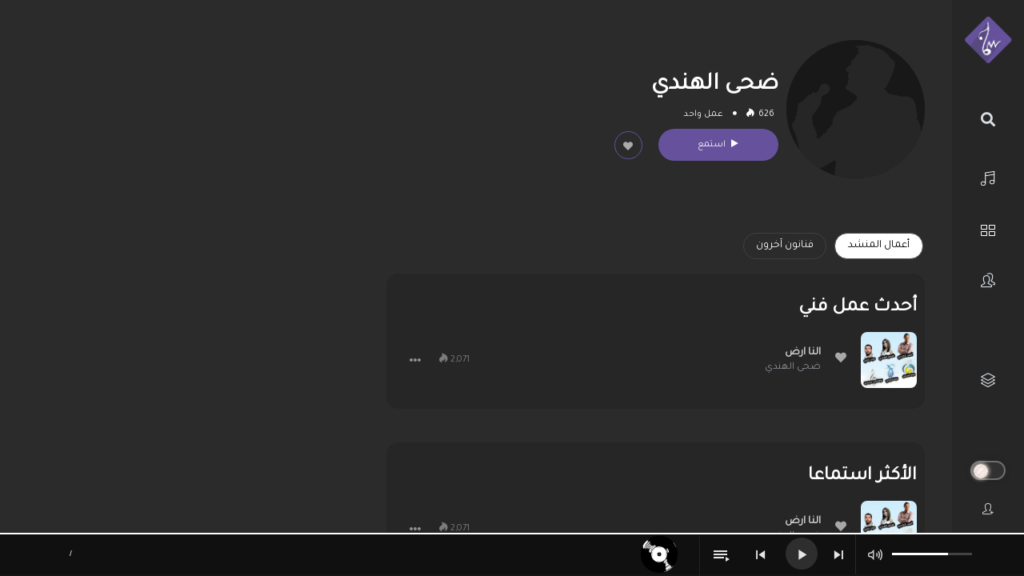

--- FILE ---
content_type: text/html; charset=UTF-8
request_url: https://play.samaanetwork.net/21962/
body_size: 31245
content:
<!DOCTYPE html>
<html lang="en-US" class="app">
<head>
<meta charset="UTF-8">
<meta name="viewport" content="width=device-width, initial-scale=1">
<link rel="pingback" href="https://play.samaanetwork.net/xmlrpc.php">
<link rel="stylesheet" href="https://cdnjs.cloudflare.com/ajax/libs/animate.css/3.5.2/animate.min.css">
<link rel="stylesheet" href="https://use.fontawesome.com/releases/v5.8.1/css/all.css" integrity="sha384-50oBUHEmvpQ+1lW4y57PTFmhCaXp0ML5d60M1M7uH2+nqUivzIebhndOJK28anvf" crossorigin="anonymous">
<link href="https://fonts.googleapis.com/icon?family=Material+Icons" rel="stylesheet">
<link href="https://cdn.jsdelivr.net/npm/bootstrap@5.3.0/dist/css/bootstrap.min.css" rel="stylesheet" integrity="sha384-9ndCyUaIbzAi2FUVXJi0CjmCapSmO7SnpJef0486qhLnuZ2cdeRhO02iuK6FUUVM" crossorigin="anonymous">


<!-- google analytics -->
<script>
  (function(i,s,o,g,r,a,m){i['GoogleAnalyticsObject']=r;i[r]=i[r]||function(){
  (i[r].q=i[r].q||[]).push(arguments)},i[r].l=1*new Date();a=s.createElement(o),
  m=s.getElementsByTagName(o)[0];a.async=1;a.src=g;m.parentNode.insertBefore(a,m)
  })(window,document,'script','https://www.google-analytics.com/analytics.js','ga');

  ga('create', 'UA-79996505-1', 'auto');
  ga('send', 'pageview');
</script>
<!-- google analytics End-->


<!-- Facebook Pixel Code -->
<script>
  !function(f,b,e,v,n,t,s)
  {if(f.fbq)return;n=f.fbq=function(){n.callMethod?
  n.callMethod.apply(n,arguments):n.queue.push(arguments)};
  if(!f._fbq)f._fbq=n;n.push=n;n.loaded=!0;n.version='2.0';
  n.queue=[];t=b.createElement(e);t.async=!0;
  t.src=v;s=b.getElementsByTagName(e)[0];
  s.parentNode.insertBefore(t,s)}(window, document,'script',
  'https://connect.facebook.net/en_US/fbevents.js');
  fbq('init', '411471575688257');
  fbq('track', 'PageView');
</script>
<noscript><img height="1" width="1" style="display:none"
  src="https://www.facebook.com/tr?id=411471575688257&ev=PageView&noscript=1"
/></noscript>
<!-- End Facebook Pixel Code -->
    

<title>ضحى الهندي | شبكة سما العالمية</title>
<meta name='robots' content='max-image-preview:large' />

<!-- Open Graph Meta Tags generated by MashShare 4.0.47 - https://mashshare.net -->
<meta property="og:type" content="article" /> 
<meta property="og:title" content="ضحى الهندي" />
<meta property="og:image" content="https://play.samaanetwork.net/wp-content/uploads/2016/06/not-found.jpg" />
<meta property="og:url" content="https://play.samaanetwork.net/21962/" />
<meta property="og:site_name" content="شبكة سما العالمية" />
<meta property="article:publisher" content="https://www.facebook.com/samaanetwork" />
<meta property="article:published_time" content="2021-08-25T16:06:31+03:00" />
<meta property="article:modified_time" content="2021-08-25T16:06:36+03:00" />
<meta property="og:updated_time" content="2021-08-25T16:06:36+03:00" />
<!-- Open Graph Meta Tags generated by MashShare 4.0.47 - https://www.mashshare.net -->
<!-- Twitter Card generated by MashShare 4.0.47 - https://www.mashshare.net -->
<meta property="og:image:width" content="500" />
<meta property="og:image:height" content="500" />
<meta name="twitter:card" content="summary_large_image">
<meta name="twitter:title" content="ضحى الهندي">
<meta name="twitter:description" content="">
<meta name="twitter:image" content="https://play.samaanetwork.net/wp-content/uploads/2016/06/not-found.jpg">
<meta name="twitter:site" content="@samaa_network">
<!-- Twitter Card generated by MashShare 4.0.47 - https://www.mashshare.net -->


<!-- This site is optimized with the Yoast SEO Premium plugin v11.2 - https://yoast.com/wordpress/plugins/seo/ -->
<link rel="canonical" href="https://play.samaanetwork.net/21962/" />
<script type='application/ld+json' class='yoast-schema-graph yoast-schema-graph--main'>{"@context":"https://schema.org","@graph":[{"@type":"Organization","@id":"https://play.samaanetwork.net/#organization","name":"\u0634\u0628\u0643\u0629 \u0633\u0645\u0627 \u0627\u0644\u0639\u0627\u0644\u0645\u064a\u0629 | Samaa Network","url":"https://play.samaanetwork.net/","sameAs":["https://www.facebook.com/samaanetwork","https://www.youtube.com/user/SamaaNetworkTube","https://twitter.com/samaa_network"],"logo":{"@type":"ImageObject","@id":"https://play.samaanetwork.net/#logo","url":"https://play.samaanetwork.net/wp-content/uploads/2017/01/cropped-logo-samaa-2017.png","width":512,"height":512,"caption":"\u0634\u0628\u0643\u0629 \u0633\u0645\u0627 \u0627\u0644\u0639\u0627\u0644\u0645\u064a\u0629 | Samaa Network"},"image":{"@id":"https://play.samaanetwork.net/#logo"}},{"@type":"WebSite","@id":"https://play.samaanetwork.net/#website","url":"https://play.samaanetwork.net/","name":"\u0634\u0628\u0643\u0629 \u0633\u0645\u0627 \u0627\u0644\u0639\u0627\u0644\u0645\u064a\u0629","publisher":{"@id":"https://play.samaanetwork.net/#organization"},"potentialAction":{"@type":"SearchAction","target":"https://play.samaanetwork.net/?s={search_term_string}","query-input":"required name=search_term_string"}},{"@type":"WebPage","@id":"https://play.samaanetwork.net/21962/#webpage","url":"https://play.samaanetwork.net/21962/","inLanguage":"en-US","name":"\u0636\u062d\u0649 \u0627\u0644\u0647\u0646\u062f\u064a | \u0634\u0628\u0643\u0629 \u0633\u0645\u0627 \u0627\u0644\u0639\u0627\u0644\u0645\u064a\u0629","isPartOf":{"@id":"https://play.samaanetwork.net/#website"},"image":{"@type":"ImageObject","@id":"https://play.samaanetwork.net/21962/#primaryimage","url":"https://play.samaanetwork.net/wp-content/uploads/2016/06/not-found.jpg","width":500,"height":500},"primaryImageOfPage":{"@id":"https://play.samaanetwork.net/21962/#primaryimage"},"datePublished":"2021-08-25T13:06:31+03:00","dateModified":"2021-08-25T13:06:36+03:00"},{"@type":"Article","@id":"https://play.samaanetwork.net/21962/#article","isPartOf":{"@id":"https://play.samaanetwork.net/21962/#webpage"},"author":{"@id":"https://play.samaanetwork.net/members/mojeeb/#author","name":"mojeeb"},"publisher":{"@id":"https://play.samaanetwork.net/#organization"},"headline":"\u0636\u062d\u0649 \u0627\u0644\u0647\u0646\u062f\u064a","datePublished":"2021-08-25T13:06:31+03:00","dateModified":"2021-08-25T13:06:36+03:00","commentCount":0,"mainEntityOfPage":"https://play.samaanetwork.net/21962/#webpage","image":{"@id":"https://play.samaanetwork.net/21962/#primaryimage"},"articleSection":"\u0634\u062e\u0635\u064a\u0627\u062a \u0641\u0646\u064a\u0629,\u0641\u0646\u0627\u0646"},{"@type":"Person","@id":"https://play.samaanetwork.net/members/mojeeb/#author","name":"mojeeb","image":{"@type":"ImageObject","@id":"https://play.samaanetwork.net/#personlogo","url":"https://play.samaanetwork.net/wp-content/uploads/avatars/1/58a19858249bb-bpfull.png","caption":"mojeeb"},"description":"\u0627\u0644\u0645\u062f\u064a\u0631 \u0627\u0644\u062a\u0646\u0641\u064a\u0630\u064a \u0644\u0634\u0628\u0643\u0629 \u0633\u0645\u0627 \u0627\u0644\u0639\u0627\u0644\u0645\u064a\u0629 .\r\n\u0645\u0635\u0645\u0645 \u0648\u0645\u0628\u0631\u0645\u062c \u0648\u064a\u0628 ","sameAs":[]}]}</script>
<!-- / Yoast SEO Premium plugin. -->

<link rel='dns-prefetch' href='//fonts.googleapis.com' />
<link rel="alternate" type="application/rss+xml" title="شبكة سما العالمية &raquo; Feed" href="https://play.samaanetwork.net/feed/" />
<link rel="alternate" type="application/rss+xml" title="شبكة سما العالمية &raquo; Comments Feed" href="https://play.samaanetwork.net/comments/feed/" />
<script type="text/javascript" id="wpp-js" src="https://play.samaanetwork.net/wp-content/plugins/wordpress-popular-posts/assets/js/wpp.min.js?ver=7.3.3" data-sampling="1" data-sampling-rate="50" data-api-url="https://play.samaanetwork.net/wp-json/wordpress-popular-posts" data-post-id="21962" data-token="cd537f270a" data-lang="0" data-debug="0"></script>
<link rel="alternate" type="application/rss+xml" title="شبكة سما العالمية &raquo; ضحى الهندي Comments Feed" href="https://play.samaanetwork.net/21962/feed/" />
<script type="text/javascript">
/* <![CDATA[ */
window._wpemojiSettings = {"baseUrl":"https:\/\/s.w.org\/images\/core\/emoji\/15.0.3\/72x72\/","ext":".png","svgUrl":"https:\/\/s.w.org\/images\/core\/emoji\/15.0.3\/svg\/","svgExt":".svg","source":{"concatemoji":"https:\/\/play.samaanetwork.net\/wp-includes\/js\/wp-emoji-release.min.js?ver=6.5.7"}};
/*! This file is auto-generated */
!function(i,n){var o,s,e;function c(e){try{var t={supportTests:e,timestamp:(new Date).valueOf()};sessionStorage.setItem(o,JSON.stringify(t))}catch(e){}}function p(e,t,n){e.clearRect(0,0,e.canvas.width,e.canvas.height),e.fillText(t,0,0);var t=new Uint32Array(e.getImageData(0,0,e.canvas.width,e.canvas.height).data),r=(e.clearRect(0,0,e.canvas.width,e.canvas.height),e.fillText(n,0,0),new Uint32Array(e.getImageData(0,0,e.canvas.width,e.canvas.height).data));return t.every(function(e,t){return e===r[t]})}function u(e,t,n){switch(t){case"flag":return n(e,"\ud83c\udff3\ufe0f\u200d\u26a7\ufe0f","\ud83c\udff3\ufe0f\u200b\u26a7\ufe0f")?!1:!n(e,"\ud83c\uddfa\ud83c\uddf3","\ud83c\uddfa\u200b\ud83c\uddf3")&&!n(e,"\ud83c\udff4\udb40\udc67\udb40\udc62\udb40\udc65\udb40\udc6e\udb40\udc67\udb40\udc7f","\ud83c\udff4\u200b\udb40\udc67\u200b\udb40\udc62\u200b\udb40\udc65\u200b\udb40\udc6e\u200b\udb40\udc67\u200b\udb40\udc7f");case"emoji":return!n(e,"\ud83d\udc26\u200d\u2b1b","\ud83d\udc26\u200b\u2b1b")}return!1}function f(e,t,n){var r="undefined"!=typeof WorkerGlobalScope&&self instanceof WorkerGlobalScope?new OffscreenCanvas(300,150):i.createElement("canvas"),a=r.getContext("2d",{willReadFrequently:!0}),o=(a.textBaseline="top",a.font="600 32px Arial",{});return e.forEach(function(e){o[e]=t(a,e,n)}),o}function t(e){var t=i.createElement("script");t.src=e,t.defer=!0,i.head.appendChild(t)}"undefined"!=typeof Promise&&(o="wpEmojiSettingsSupports",s=["flag","emoji"],n.supports={everything:!0,everythingExceptFlag:!0},e=new Promise(function(e){i.addEventListener("DOMContentLoaded",e,{once:!0})}),new Promise(function(t){var n=function(){try{var e=JSON.parse(sessionStorage.getItem(o));if("object"==typeof e&&"number"==typeof e.timestamp&&(new Date).valueOf()<e.timestamp+604800&&"object"==typeof e.supportTests)return e.supportTests}catch(e){}return null}();if(!n){if("undefined"!=typeof Worker&&"undefined"!=typeof OffscreenCanvas&&"undefined"!=typeof URL&&URL.createObjectURL&&"undefined"!=typeof Blob)try{var e="postMessage("+f.toString()+"("+[JSON.stringify(s),u.toString(),p.toString()].join(",")+"));",r=new Blob([e],{type:"text/javascript"}),a=new Worker(URL.createObjectURL(r),{name:"wpTestEmojiSupports"});return void(a.onmessage=function(e){c(n=e.data),a.terminate(),t(n)})}catch(e){}c(n=f(s,u,p))}t(n)}).then(function(e){for(var t in e)n.supports[t]=e[t],n.supports.everything=n.supports.everything&&n.supports[t],"flag"!==t&&(n.supports.everythingExceptFlag=n.supports.everythingExceptFlag&&n.supports[t]);n.supports.everythingExceptFlag=n.supports.everythingExceptFlag&&!n.supports.flag,n.DOMReady=!1,n.readyCallback=function(){n.DOMReady=!0}}).then(function(){return e}).then(function(){var e;n.supports.everything||(n.readyCallback(),(e=n.source||{}).concatemoji?t(e.concatemoji):e.wpemoji&&e.twemoji&&(t(e.twemoji),t(e.wpemoji)))}))}((window,document),window._wpemojiSettings);
/* ]]> */
</script>
<style id='wp-emoji-styles-inline-css' type='text/css'>

	img.wp-smiley, img.emoji {
		display: inline !important;
		border: none !important;
		box-shadow: none !important;
		height: 1em !important;
		width: 1em !important;
		margin: 0 0.07em !important;
		vertical-align: -0.1em !important;
		background: none !important;
		padding: 0 !important;
	}
</style>
<link rel='stylesheet' id='wp-block-library-css' href='https://play.samaanetwork.net/wp-includes/css/dist/block-library/style.min.css?ver=6.5.7' type='text/css' media='all' />
<style id='bp-login-form-style-inline-css' type='text/css'>
.widget_bp_core_login_widget .bp-login-widget-user-avatar{float:left}.widget_bp_core_login_widget .bp-login-widget-user-links{margin-left:70px}#bp-login-widget-form label{display:block;font-weight:600;margin:15px 0 5px;width:auto}#bp-login-widget-form input[type=password],#bp-login-widget-form input[type=text]{background-color:#fafafa;border:1px solid #d6d6d6;border-radius:0;font:inherit;font-size:100%;padding:.5em;width:100%}#bp-login-widget-form .bp-login-widget-register-link,#bp-login-widget-form .login-submit{display:inline;width:-moz-fit-content;width:fit-content}#bp-login-widget-form .bp-login-widget-register-link{margin-left:1em}#bp-login-widget-form .bp-login-widget-register-link a{filter:invert(1)}#bp-login-widget-form .bp-login-widget-pwd-link{font-size:80%}

</style>
<style id='bp-member-style-inline-css' type='text/css'>
[data-type="bp/member"] input.components-placeholder__input{border:1px solid #757575;border-radius:2px;flex:1 1 auto;padding:6px 8px}.bp-block-member{position:relative}.bp-block-member .member-content{display:flex}.bp-block-member .user-nicename{display:block}.bp-block-member .user-nicename a{border:none;color:currentColor;text-decoration:none}.bp-block-member .bp-profile-button{width:100%}.bp-block-member .bp-profile-button a.button{bottom:10px;display:inline-block;margin:18px 0 0;position:absolute;right:0}.bp-block-member.has-cover .item-header-avatar,.bp-block-member.has-cover .member-content,.bp-block-member.has-cover .member-description{z-index:2}.bp-block-member.has-cover .member-content,.bp-block-member.has-cover .member-description{padding-top:75px}.bp-block-member.has-cover .bp-member-cover-image{background-color:#c5c5c5;background-position:top;background-repeat:no-repeat;background-size:cover;border:0;display:block;height:150px;left:0;margin:0;padding:0;position:absolute;top:0;width:100%;z-index:1}.bp-block-member img.avatar{height:auto;width:auto}.bp-block-member.avatar-none .item-header-avatar{display:none}.bp-block-member.avatar-none.has-cover{min-height:200px}.bp-block-member.avatar-full{min-height:150px}.bp-block-member.avatar-full .item-header-avatar{width:180px}.bp-block-member.avatar-thumb .member-content{align-items:center;min-height:50px}.bp-block-member.avatar-thumb .item-header-avatar{width:70px}.bp-block-member.avatar-full.has-cover{min-height:300px}.bp-block-member.avatar-full.has-cover .item-header-avatar{width:200px}.bp-block-member.avatar-full.has-cover img.avatar{background:#fffc;border:2px solid #fff;margin-left:20px}.bp-block-member.avatar-thumb.has-cover .item-header-avatar{padding-top:75px}.entry .entry-content .bp-block-member .user-nicename a{border:none;color:currentColor;text-decoration:none}

</style>
<style id='bp-members-style-inline-css' type='text/css'>
[data-type="bp/members"] .components-placeholder.is-appender{min-height:0}[data-type="bp/members"] .components-placeholder.is-appender .components-placeholder__label:empty{display:none}[data-type="bp/members"] .components-placeholder input.components-placeholder__input{border:1px solid #757575;border-radius:2px;flex:1 1 auto;padding:6px 8px}[data-type="bp/members"].avatar-none .member-description{width:calc(100% - 44px)}[data-type="bp/members"].avatar-full .member-description{width:calc(100% - 224px)}[data-type="bp/members"].avatar-thumb .member-description{width:calc(100% - 114px)}[data-type="bp/members"] .member-content{position:relative}[data-type="bp/members"] .member-content .is-right{position:absolute;right:2px;top:2px}[data-type="bp/members"] .columns-2 .member-content .member-description,[data-type="bp/members"] .columns-3 .member-content .member-description,[data-type="bp/members"] .columns-4 .member-content .member-description{padding-left:44px;width:calc(100% - 44px)}[data-type="bp/members"] .columns-3 .is-right{right:-10px}[data-type="bp/members"] .columns-4 .is-right{right:-50px}.bp-block-members.is-grid{display:flex;flex-wrap:wrap;padding:0}.bp-block-members.is-grid .member-content{margin:0 1.25em 1.25em 0;width:100%}@media(min-width:600px){.bp-block-members.columns-2 .member-content{width:calc(50% - .625em)}.bp-block-members.columns-2 .member-content:nth-child(2n){margin-right:0}.bp-block-members.columns-3 .member-content{width:calc(33.33333% - .83333em)}.bp-block-members.columns-3 .member-content:nth-child(3n){margin-right:0}.bp-block-members.columns-4 .member-content{width:calc(25% - .9375em)}.bp-block-members.columns-4 .member-content:nth-child(4n){margin-right:0}}.bp-block-members .member-content{display:flex;flex-direction:column;padding-bottom:1em;text-align:center}.bp-block-members .member-content .item-header-avatar,.bp-block-members .member-content .member-description{width:100%}.bp-block-members .member-content .item-header-avatar{margin:0 auto}.bp-block-members .member-content .item-header-avatar img.avatar{display:inline-block}@media(min-width:600px){.bp-block-members .member-content{flex-direction:row;text-align:left}.bp-block-members .member-content .item-header-avatar,.bp-block-members .member-content .member-description{width:auto}.bp-block-members .member-content .item-header-avatar{margin:0}}.bp-block-members .member-content .user-nicename{display:block}.bp-block-members .member-content .user-nicename a{border:none;color:currentColor;text-decoration:none}.bp-block-members .member-content time{color:#767676;display:block;font-size:80%}.bp-block-members.avatar-none .item-header-avatar{display:none}.bp-block-members.avatar-full{min-height:190px}.bp-block-members.avatar-full .item-header-avatar{width:180px}.bp-block-members.avatar-thumb .member-content{min-height:80px}.bp-block-members.avatar-thumb .item-header-avatar{width:70px}.bp-block-members.columns-2 .member-content,.bp-block-members.columns-3 .member-content,.bp-block-members.columns-4 .member-content{display:block;text-align:center}.bp-block-members.columns-2 .member-content .item-header-avatar,.bp-block-members.columns-3 .member-content .item-header-avatar,.bp-block-members.columns-4 .member-content .item-header-avatar{margin:0 auto}.bp-block-members img.avatar{height:auto;max-width:-moz-fit-content;max-width:fit-content;width:auto}.bp-block-members .member-content.has-activity{align-items:center}.bp-block-members .member-content.has-activity .item-header-avatar{padding-right:1em}.bp-block-members .member-content.has-activity .wp-block-quote{margin-bottom:0;text-align:left}.bp-block-members .member-content.has-activity .wp-block-quote cite a,.entry .entry-content .bp-block-members .user-nicename a{border:none;color:currentColor;text-decoration:none}

</style>
<style id='bp-dynamic-members-style-inline-css' type='text/css'>
.bp-dynamic-block-container .item-options{font-size:.5em;margin:0 0 1em;padding:1em 0}.bp-dynamic-block-container .item-options a.selected{font-weight:600}.bp-dynamic-block-container ul.item-list{list-style:none;margin:1em 0;padding-left:0}.bp-dynamic-block-container ul.item-list li{margin-bottom:1em}.bp-dynamic-block-container ul.item-list li:after,.bp-dynamic-block-container ul.item-list li:before{content:" ";display:table}.bp-dynamic-block-container ul.item-list li:after{clear:both}.bp-dynamic-block-container ul.item-list li .item-avatar{float:left;width:60px}.bp-dynamic-block-container ul.item-list li .item{margin-left:70px}

</style>
<style id='bp-online-members-style-inline-css' type='text/css'>
.widget_bp_core_whos_online_widget .avatar-block,[data-type="bp/online-members"] .avatar-block{display:flex;flex-flow:row wrap}.widget_bp_core_whos_online_widget .avatar-block img,[data-type="bp/online-members"] .avatar-block img{margin:.5em}

</style>
<style id='bp-active-members-style-inline-css' type='text/css'>
.widget_bp_core_recently_active_widget .avatar-block,[data-type="bp/active-members"] .avatar-block{display:flex;flex-flow:row wrap}.widget_bp_core_recently_active_widget .avatar-block img,[data-type="bp/active-members"] .avatar-block img{margin:.5em}

</style>
<style id='bp-sitewide-notices-style-inline-css' type='text/css'>
.bp-sitewide-notice-block .bp-screen-reader-text,[data-type="bp/sitewide-notices"] .bp-screen-reader-text{border:0;clip:rect(0 0 0 0);height:1px;margin:-1px;overflow:hidden;padding:0;position:absolute;width:1px;word-wrap:normal!important}.bp-sitewide-notice-block [data-bp-tooltip]:after,[data-type="bp/sitewide-notices"] [data-bp-tooltip]:after{background-color:#fff;border:1px solid #737373;border-radius:1px;box-shadow:4px 4px 8px #0003;color:#333;content:attr(data-bp-tooltip);display:none;font-family:Helvetica Neue,Helvetica,Arial,san-serif;font-size:12px;font-weight:400;letter-spacing:normal;line-height:1.25;max-width:200px;opacity:0;padding:5px 8px;pointer-events:none;position:absolute;text-shadow:none;text-transform:none;transform:translateZ(0);transition:all 1.5s ease;visibility:hidden;white-space:nowrap;word-wrap:break-word;z-index:100000}.bp-sitewide-notice-block .bp-tooltip:after,[data-type="bp/sitewide-notices"] .bp-tooltip:after{left:50%;margin-top:7px;top:110%;transform:translate(-50%)}.bp-sitewide-notice-block{border-left:4px solid #ff853c;padding-left:1em;position:relative}.bp-sitewide-notice-block h2:before{background:none;border:none}.bp-sitewide-notice-block .dismiss-notice{background-color:#0000;border:1px solid #ff853c;color:#ff853c;display:block;padding:.2em .5em;position:absolute;right:.5em;top:.5em;width:-moz-fit-content;width:fit-content}.bp-sitewide-notice-block .dismiss-notice:hover{background-color:#ff853c;color:#fff}

</style>
<style id='classic-theme-styles-inline-css' type='text/css'>
/*! This file is auto-generated */
.wp-block-button__link{color:#fff;background-color:#32373c;border-radius:9999px;box-shadow:none;text-decoration:none;padding:calc(.667em + 2px) calc(1.333em + 2px);font-size:1.125em}.wp-block-file__button{background:#32373c;color:#fff;text-decoration:none}
</style>
<style id='global-styles-inline-css' type='text/css'>
body{--wp--preset--color--black: #000000;--wp--preset--color--cyan-bluish-gray: #abb8c3;--wp--preset--color--white: #ffffff;--wp--preset--color--pale-pink: #f78da7;--wp--preset--color--vivid-red: #cf2e2e;--wp--preset--color--luminous-vivid-orange: #ff6900;--wp--preset--color--luminous-vivid-amber: #fcb900;--wp--preset--color--light-green-cyan: #7bdcb5;--wp--preset--color--vivid-green-cyan: #00d084;--wp--preset--color--pale-cyan-blue: #8ed1fc;--wp--preset--color--vivid-cyan-blue: #0693e3;--wp--preset--color--vivid-purple: #9b51e0;--wp--preset--gradient--vivid-cyan-blue-to-vivid-purple: linear-gradient(135deg,rgba(6,147,227,1) 0%,rgb(155,81,224) 100%);--wp--preset--gradient--light-green-cyan-to-vivid-green-cyan: linear-gradient(135deg,rgb(122,220,180) 0%,rgb(0,208,130) 100%);--wp--preset--gradient--luminous-vivid-amber-to-luminous-vivid-orange: linear-gradient(135deg,rgba(252,185,0,1) 0%,rgba(255,105,0,1) 100%);--wp--preset--gradient--luminous-vivid-orange-to-vivid-red: linear-gradient(135deg,rgba(255,105,0,1) 0%,rgb(207,46,46) 100%);--wp--preset--gradient--very-light-gray-to-cyan-bluish-gray: linear-gradient(135deg,rgb(238,238,238) 0%,rgb(169,184,195) 100%);--wp--preset--gradient--cool-to-warm-spectrum: linear-gradient(135deg,rgb(74,234,220) 0%,rgb(151,120,209) 20%,rgb(207,42,186) 40%,rgb(238,44,130) 60%,rgb(251,105,98) 80%,rgb(254,248,76) 100%);--wp--preset--gradient--blush-light-purple: linear-gradient(135deg,rgb(255,206,236) 0%,rgb(152,150,240) 100%);--wp--preset--gradient--blush-bordeaux: linear-gradient(135deg,rgb(254,205,165) 0%,rgb(254,45,45) 50%,rgb(107,0,62) 100%);--wp--preset--gradient--luminous-dusk: linear-gradient(135deg,rgb(255,203,112) 0%,rgb(199,81,192) 50%,rgb(65,88,208) 100%);--wp--preset--gradient--pale-ocean: linear-gradient(135deg,rgb(255,245,203) 0%,rgb(182,227,212) 50%,rgb(51,167,181) 100%);--wp--preset--gradient--electric-grass: linear-gradient(135deg,rgb(202,248,128) 0%,rgb(113,206,126) 100%);--wp--preset--gradient--midnight: linear-gradient(135deg,rgb(2,3,129) 0%,rgb(40,116,252) 100%);--wp--preset--font-size--small: 13px;--wp--preset--font-size--medium: 20px;--wp--preset--font-size--large: 36px;--wp--preset--font-size--x-large: 42px;--wp--preset--spacing--20: 0.44rem;--wp--preset--spacing--30: 0.67rem;--wp--preset--spacing--40: 1rem;--wp--preset--spacing--50: 1.5rem;--wp--preset--spacing--60: 2.25rem;--wp--preset--spacing--70: 3.38rem;--wp--preset--spacing--80: 5.06rem;--wp--preset--shadow--natural: 6px 6px 9px rgba(0, 0, 0, 0.2);--wp--preset--shadow--deep: 12px 12px 50px rgba(0, 0, 0, 0.4);--wp--preset--shadow--sharp: 6px 6px 0px rgba(0, 0, 0, 0.2);--wp--preset--shadow--outlined: 6px 6px 0px -3px rgba(255, 255, 255, 1), 6px 6px rgba(0, 0, 0, 1);--wp--preset--shadow--crisp: 6px 6px 0px rgba(0, 0, 0, 1);}:where(.is-layout-flex){gap: 0.5em;}:where(.is-layout-grid){gap: 0.5em;}body .is-layout-flex{display: flex;}body .is-layout-flex{flex-wrap: wrap;align-items: center;}body .is-layout-flex > *{margin: 0;}body .is-layout-grid{display: grid;}body .is-layout-grid > *{margin: 0;}:where(.wp-block-columns.is-layout-flex){gap: 2em;}:where(.wp-block-columns.is-layout-grid){gap: 2em;}:where(.wp-block-post-template.is-layout-flex){gap: 1.25em;}:where(.wp-block-post-template.is-layout-grid){gap: 1.25em;}.has-black-color{color: var(--wp--preset--color--black) !important;}.has-cyan-bluish-gray-color{color: var(--wp--preset--color--cyan-bluish-gray) !important;}.has-white-color{color: var(--wp--preset--color--white) !important;}.has-pale-pink-color{color: var(--wp--preset--color--pale-pink) !important;}.has-vivid-red-color{color: var(--wp--preset--color--vivid-red) !important;}.has-luminous-vivid-orange-color{color: var(--wp--preset--color--luminous-vivid-orange) !important;}.has-luminous-vivid-amber-color{color: var(--wp--preset--color--luminous-vivid-amber) !important;}.has-light-green-cyan-color{color: var(--wp--preset--color--light-green-cyan) !important;}.has-vivid-green-cyan-color{color: var(--wp--preset--color--vivid-green-cyan) !important;}.has-pale-cyan-blue-color{color: var(--wp--preset--color--pale-cyan-blue) !important;}.has-vivid-cyan-blue-color{color: var(--wp--preset--color--vivid-cyan-blue) !important;}.has-vivid-purple-color{color: var(--wp--preset--color--vivid-purple) !important;}.has-black-background-color{background-color: var(--wp--preset--color--black) !important;}.has-cyan-bluish-gray-background-color{background-color: var(--wp--preset--color--cyan-bluish-gray) !important;}.has-white-background-color{background-color: var(--wp--preset--color--white) !important;}.has-pale-pink-background-color{background-color: var(--wp--preset--color--pale-pink) !important;}.has-vivid-red-background-color{background-color: var(--wp--preset--color--vivid-red) !important;}.has-luminous-vivid-orange-background-color{background-color: var(--wp--preset--color--luminous-vivid-orange) !important;}.has-luminous-vivid-amber-background-color{background-color: var(--wp--preset--color--luminous-vivid-amber) !important;}.has-light-green-cyan-background-color{background-color: var(--wp--preset--color--light-green-cyan) !important;}.has-vivid-green-cyan-background-color{background-color: var(--wp--preset--color--vivid-green-cyan) !important;}.has-pale-cyan-blue-background-color{background-color: var(--wp--preset--color--pale-cyan-blue) !important;}.has-vivid-cyan-blue-background-color{background-color: var(--wp--preset--color--vivid-cyan-blue) !important;}.has-vivid-purple-background-color{background-color: var(--wp--preset--color--vivid-purple) !important;}.has-black-border-color{border-color: var(--wp--preset--color--black) !important;}.has-cyan-bluish-gray-border-color{border-color: var(--wp--preset--color--cyan-bluish-gray) !important;}.has-white-border-color{border-color: var(--wp--preset--color--white) !important;}.has-pale-pink-border-color{border-color: var(--wp--preset--color--pale-pink) !important;}.has-vivid-red-border-color{border-color: var(--wp--preset--color--vivid-red) !important;}.has-luminous-vivid-orange-border-color{border-color: var(--wp--preset--color--luminous-vivid-orange) !important;}.has-luminous-vivid-amber-border-color{border-color: var(--wp--preset--color--luminous-vivid-amber) !important;}.has-light-green-cyan-border-color{border-color: var(--wp--preset--color--light-green-cyan) !important;}.has-vivid-green-cyan-border-color{border-color: var(--wp--preset--color--vivid-green-cyan) !important;}.has-pale-cyan-blue-border-color{border-color: var(--wp--preset--color--pale-cyan-blue) !important;}.has-vivid-cyan-blue-border-color{border-color: var(--wp--preset--color--vivid-cyan-blue) !important;}.has-vivid-purple-border-color{border-color: var(--wp--preset--color--vivid-purple) !important;}.has-vivid-cyan-blue-to-vivid-purple-gradient-background{background: var(--wp--preset--gradient--vivid-cyan-blue-to-vivid-purple) !important;}.has-light-green-cyan-to-vivid-green-cyan-gradient-background{background: var(--wp--preset--gradient--light-green-cyan-to-vivid-green-cyan) !important;}.has-luminous-vivid-amber-to-luminous-vivid-orange-gradient-background{background: var(--wp--preset--gradient--luminous-vivid-amber-to-luminous-vivid-orange) !important;}.has-luminous-vivid-orange-to-vivid-red-gradient-background{background: var(--wp--preset--gradient--luminous-vivid-orange-to-vivid-red) !important;}.has-very-light-gray-to-cyan-bluish-gray-gradient-background{background: var(--wp--preset--gradient--very-light-gray-to-cyan-bluish-gray) !important;}.has-cool-to-warm-spectrum-gradient-background{background: var(--wp--preset--gradient--cool-to-warm-spectrum) !important;}.has-blush-light-purple-gradient-background{background: var(--wp--preset--gradient--blush-light-purple) !important;}.has-blush-bordeaux-gradient-background{background: var(--wp--preset--gradient--blush-bordeaux) !important;}.has-luminous-dusk-gradient-background{background: var(--wp--preset--gradient--luminous-dusk) !important;}.has-pale-ocean-gradient-background{background: var(--wp--preset--gradient--pale-ocean) !important;}.has-electric-grass-gradient-background{background: var(--wp--preset--gradient--electric-grass) !important;}.has-midnight-gradient-background{background: var(--wp--preset--gradient--midnight) !important;}.has-small-font-size{font-size: var(--wp--preset--font-size--small) !important;}.has-medium-font-size{font-size: var(--wp--preset--font-size--medium) !important;}.has-large-font-size{font-size: var(--wp--preset--font-size--large) !important;}.has-x-large-font-size{font-size: var(--wp--preset--font-size--x-large) !important;}
.wp-block-navigation a:where(:not(.wp-element-button)){color: inherit;}
:where(.wp-block-post-template.is-layout-flex){gap: 1.25em;}:where(.wp-block-post-template.is-layout-grid){gap: 1.25em;}
:where(.wp-block-columns.is-layout-flex){gap: 2em;}:where(.wp-block-columns.is-layout-grid){gap: 2em;}
.wp-block-pullquote{font-size: 1.5em;line-height: 1.6;}
</style>
<link rel='stylesheet' id='contact-form-7-css' href='https://play.samaanetwork.net/wp-content/plugins/contact-form-7/includes/css/styles.css?ver=5.9.8' type='text/css' media='all' />
<link rel='stylesheet' id='edd-styles-css' href='https://play.samaanetwork.net/wp-content/plugins/easy-digital-downloads/templates/edd.min.css?ver=2.11.7' type='text/css' media='all' />
<link rel='stylesheet' id='mashsb-styles-css' href='https://play.samaanetwork.net/wp-content/plugins/mashsharer/assets/css/mashsb.min.css?ver=4.0.47' type='text/css' media='all' />
<style id='mashsb-styles-inline-css' type='text/css'>
.mashsb-count {color:#cccccc;}
        [class^="mashicon-"], .onoffswitch-label, .onoffswitch2-label, .onoffswitch {
            border-radius: 20px;
        }[class^="mashicon-"] .text, [class*=" mashicon-"] .text{
    text-indent: -9999px !important;
    line-height: 0px;
    display: block;
    }
    [class^="mashicon-"] .text:after, [class*=" mashicon-"] .text:after {
        content: "" !important;
        text-indent: 0;
        font-size:13px;
        display: block !important;
    }
    [class^="mashicon-"], [class*=" mashicon-"] {
        width:25%;
        text-align: center !important;
    }
    [class^="mashicon-"] .icon:before, [class*=" mashicon-"] .icon:before {
        float:none;
        margin-right: 0;
    }
    .mashsb-buttons a{
       margin-right: 3px;
       margin-bottom:3px;
       min-width: 0;
       width: 41px;
    }
    .onoffswitch,
    .onoffswitch-inner:before,
    .onoffswitch-inner:after
    .onoffswitch2,
    .onoffswitch2-inner:before,
    .onoffswitch2-inner:after  {
        margin-right: 0px;
        width: 41px;
        line-height: 41px;
    }
</style>
<link rel='stylesheet' id='scamp-player-css' href='https://play.samaanetwork.net/wp-content/plugins/rt-zona-extensions/includes/scamp-player/css/scamp.player.css?ver=1.0' type='text/css' media='all' />
<link rel='stylesheet' id='scamp-player-skin-css' href='https://play.samaanetwork.net/wp-content/plugins/rt-zona-extensions/includes/scamp-player/css/scamp.player.dark.css?ver=1.0' type='text/css' media='all' />
<link rel='stylesheet' id='zona-shortcodes-css' href='https://play.samaanetwork.net/wp-content/plugins/rt-zona-extensions/includes/shortcodes/assets/css/shortcodes.css?ver=1.0' type='text/css' media='all' />
<link rel='stylesheet' id='wp-night-mode-css' href='https://play.samaanetwork.net/wp-content/plugins/wp-night-mode/public/css/wp-night-mode-public.css?ver=1.0.0' type='text/css' media='all' />
<link rel='stylesheet' id='youzer-customStyle-css' href='https://play.samaanetwork.net/wp-content/plugins/youzer/includes/admin/assets/css/custom-script.css?ver=6.5.7' type='text/css' media='all' />
<style id='youzer-customStyle-inline-css' type='text/css'>

.youzer div.item-list-tabs li.yz-activity-show-search .yz-activity-show-search-form i,
#yz-wall-nav .item-list-tabs li#activity-filter-select label,
.yz-media-filter .yz-filter-item .yz-current-filter,
.yz-community-hashtags .yz-hashtag-item:hover,
.youzer table tfoot tr,
.youzer table thead tr,
#yz-group-body h1:before,
.yz-product-actions .yz-addtocart,
.youzer .checkout_coupon,
.youzer .yzwc-box-title h3,
.youzer .woocommerce-customer-details h2,
.youzer .yzwc-main-content .track_order .form-row button,
.yz-view-order .yzwc-main-content > p mark.order-status,
.youzer .yzwc-main-content button[type='submit'],
.youzer .yzwc-main-content #payment #place_order,
.youzer .yzwc-main-content h3,
.youzer .wc-proceed-to-checkout a.checkout-button,
.youzer .wc-proceed-to-checkout a.checkout-button:hover,
.youzer .yzwc-main-content .woocommerce-checkout-review-order table.shop_table tfoot .order-total,
.youzer .yzwc-main-content .woocommerce-checkout-review-order table.shop_table thead,
.youzer .yzwc-main-content table.shop_table td a.woocommerce-MyAccount-downloads-file:before,
.youzer .yzwc-main-content table.shop_table td a.view:before,
.youzer table.shop_table.order_details tfoot tr:last-child,
.youzer .yzwc-main-content table.shop_table td.actions .coupon button,
.youzer .yzwc-main-content table.shop_table td.woocommerce-orders-table__cell-order-number a,
.youzer .yzwc-main-content table.shop_table thead,
.yz-forums-topic-item .yz-forums-topic-icon i,
.yz-forums-forum-item .yz-forums-forum-icon i,
div.bbp-submit-wrapper button,
#bbpress-forums li.bbp-header,
#bbpress-forums .bbp-search-form #bbp_search_submit,
#bbpress-forums #bbp-search-form #bbp_search_submit,
.widget_display_search #bbp_search_submit,
.widget_display_forums li a:before,
.widget_display_views li .bbp-view-title:before,
.widget_display_topics li:before,
#bbpress-forums li.bbp-footer,
.bbp-pagination .page-numbers.current,
.yz-items-list-widget .yz-list-item .yz-item-action .yz-add-button i,
#yz-members-list .yzm-user-actions .friendship-button .requested,
.yz-wall-embed .yz-embed-action .friendship-button a.requested,
.yz-widget .yz-user-tags .yz-utag-values .yz-utag-value-item,
.item-list-tabs #search-message-form #messages_search_submit,
#yz-groups-list .action .group-button .membership-requested,
#yz-members-list .yzm-user-actions .friendship-button a,
#yz-groups-list .action .group-button .request-membership,
.yz-wall-embed .yz-embed-action .friendship-button a,
.yz-group-manage-members-search #members_search_submit,
#yz-groups-list .action .group-button .accept-invite,
.notifications-options-nav #notification-bulk-manage,
.notifications .notification-actions .mark-read span,
.sitewide-notices .thread-options .activate-notice,
#yz-groups-list .action .group-button .join-group,
.yz-social-buttons .friendship-button a.requested,
#yz-directory-search-box form input[type=submit],
.yzm-user-actions .friendship-button a.requested,
.yz-wall-embed .yz-embed-action .group-button a,
#yz-group-buttons .group-button a.join-group,
.messages-notices .thread-options .read span,
.yz-social-buttons .friendship-button a,
#search-members-form #members_search_submit,
.messages-options-nav #messages-bulk-manage,
.yz-group-settings-tab input[type='submit'],
.yzm-user-actions .friendship-button a.add,
#group-settings-form input[type='submit'],
.yz-product-content .yz-featured-product,
.my-friends #friend-list .action a.accept,
.yz-wall-new-post .yz-post-more-button,
.group-request-list .action .accept a,
#message-recipients .highlight-icon i,
.yz-pagination .page-numbers.current,
.yz-project-content .yz-project-type,
.yzb-author .yzb-account-settings,
.yz-product-actions .yz-addtocart,
.group-button.request-membership,
#send_message_form .submit #send,
#send-invite-form .submit input,
#send-reply #send_reply_button,
.yz-wall-actions .yz-wall-post,
.yz-post-content .yz-post-type,
.yz-nav-effect .yz-menu-border,
#group-create-tabs li.current,
.group-button.accept-invite,
.yz-tab-post .yz-read-more,
.group-button.join-group,
.yz-service-icon i:hover,
.yz-loading .youzer_msg,
.yz-scrolltotop i:hover,
.yz-post .yz-read-more,
.yzb-author .yzb-login,
.pagination .current,
.yz-tab-title-box,
.yzw-file-post,
.button.accept {
            background-color: #252525 !important;
        }

@media screen and ( max-width: 768px ) {
#youzer .yz-group div.item-list-tabs li.last label,
#youzer .yz-profile div.item-list-tabs li.last label,
#youzer .yz-directory-filter .item-list-tabs li#groups-order-select label,
#youzer .yz-directory-filter .item-list-tabs li#members-order-select label {
    background-color: #252525 !important;
    color: #fff;
}
}
        .yz-bbp-topic-head-meta .yz-bbp-head-meta-last-updated a:not(.bbp-author-name),
        .widget_display_topics li .topic-author a.bbp-author-name,
        .activity-header .activity-head p a:not(:first-child),
        #message-recipients .highlight .highlight-meta a,
        .thread-sender .thread-from .from .thread-count,
        .yz-profile-navmenu .yz-navbar-item a:hover i,
        .widget_display_replies li a.bbp-author-name,
        .yz-profile-navmenu .yz-navbar-item a:hover,
        .yz-link-main-content .yz-link-url:hover,
        .yz-wall-new-post .yz-post-title a:hover,
        .yz-recent-posts .yz-post-title a:hover,
        .yz-post-content .yz-post-title a:hover,
        .yz-group-settings-tab fieldset legend,
        .yz-wall-link-data .yz-wall-link-url,
        .yz-tab-post .yz-post-title a:hover,
        .yz-project-tags .yz-tag-symbole,
        .yz-post-tags .yz-tag-symbole,
        .yz-group-navmenu li a:hover {
            color: #252525 !important;
        }
        
        .yz-bbp-topic-head,
        .youzer .yzwc-main-content address .yz-bullet,
        .yz-profile-navmenu .yz-navbar-item.yz-active-menu,
        .yz-group-navmenu li.current {
            border-color: #252525 !important;
        }

        body .quote-with-img:before,body .yz-link-content,body .yz-no-thumbnail,body a.yz-settings-widget {
            background: #252525 url(https://play.samaanetwork.net/wp-content/plugins/youzer/includes/public/assets/images/dotted-bg.png) !important;
        }
    

                    .yz-page {
                	background-color: #252525 !important;
                    }

                    .yzb-author.yz-header-overlay .yz-header-cover:before {
                	opacity: .5 !important;
                    }
</style>
<link rel='stylesheet' id='yz-opensans-css' href='https://fonts.googleapis.com/css?family=Open+Sans%3A400%2C600&#038;ver=2.5.1' type='text/css' media='all' />
<link rel='stylesheet' id='youzer-css' href='https://play.samaanetwork.net/wp-content/plugins/youzer/includes/public/assets/css/youzer.min.css?ver=2.5.1' type='text/css' media='all' />
<link rel='stylesheet' id='yz-headers-css' href='https://play.samaanetwork.net/wp-content/plugins/youzer/includes/public/assets/css/yz-headers.min.css?ver=2.5.1' type='text/css' media='all' />
<link rel='stylesheet' id='yz-scheme-css' href='https://play.samaanetwork.net/wp-content/plugins/youzer/includes/public/assets/css/schemes/yz-blue-scheme.min.css?ver=2.5.1' type='text/css' media='all' />
<link rel='stylesheet' id='dashicons-css' href='https://play.samaanetwork.net/wp-includes/css/dashicons.min.css?ver=6.5.7' type='text/css' media='all' />
<link rel='stylesheet' id='yz-social-css' href='https://play.samaanetwork.net/wp-content/plugins/youzer/includes/public/assets/css/yz-social.min.css?ver=2.5.1' type='text/css' media='all' />
<link rel='stylesheet' id='yz-icons-css' href='https://play.samaanetwork.net/wp-content/plugins/youzer/includes/admin/assets/css/all.min.css?ver=2.5.1' type='text/css' media='all' />
<link rel='stylesheet' id='wordpress-popular-posts-css-css' href='https://play.samaanetwork.net/wp-content/plugins/wordpress-popular-posts/assets/css/wpp.css?ver=7.3.3' type='text/css' media='all' />
<link rel='stylesheet' id='musik-style-css' href='https://play.samaanetwork.net/wp-content/themes/Samaa-New-Theme/style.css?ver=6.5.7' type='text/css' media='all' />
<link rel='stylesheet' id='animate-css' href='https://play.samaanetwork.net/wp-content/themes/Samaa-New-Theme/assets/css/animate.css?ver=6.5.7' type='text/css' media='all' />
<link rel='stylesheet' id='font-awesome-css' href='https://play.samaanetwork.net/wp-content/themes/Samaa-New-Theme/assets/css/font-awesome.min.css?ver=6.5.7' type='text/css' media='all' />
<link rel='stylesheet' id='simple-line-icons-css' href='https://play.samaanetwork.net/wp-content/themes/Samaa-New-Theme/assets/css/simple-line-icons.css?ver=6.5.7' type='text/css' media='all' />
<link rel='stylesheet' id='bootstrap-css' href='https://play.samaanetwork.net/wp-content/themes/Samaa-New-Theme/assets/css/bootstrap.css?ver=6.5.7' type='text/css' media='all' />
<link rel='stylesheet' id='app-css' href='https://play.samaanetwork.net/wp-content/themes/Samaa-New-Theme/assets/css/app.css?ver=6.5.7' type='text/css' media='all' />
<link rel='stylesheet' id='font-css' href='https://play.samaanetwork.net/wp-content/themes/Samaa-New-Theme/assets/css/font.css?ver=6.5.7' type='text/css' media='all' />
<link rel='stylesheet' id='style-css' href='https://play.samaanetwork.net/wp-content/themes/Samaa-New-Theme/assets/css/style.css?ver=6.5.7' type='text/css' media='all' />
<link rel='stylesheet' id='search_lg-css' href='https://play.samaanetwork.net/wp-content/themes/Samaa-New-Theme/samaa-inc/search/search-lg.css?ver=6.5.7' type='text/css' media='all' />
<link rel='stylesheet' id='search_big-css' href='https://play.samaanetwork.net/wp-content/themes/Samaa-New-Theme/samaa-inc/search/search-big.css?ver=6.5.7' type='text/css' media='all' />
<link rel='stylesheet' id='owlcarousel-css' href='https://play.samaanetwork.net/wp-content/themes/Samaa-New-Theme/samaa-inc/owlcarousel/owl.carousel.min.css?ver=6.5.7' type='text/css' media='all' />
<link rel='stylesheet' id='owlcarousel_theme-css' href='https://play.samaanetwork.net/wp-content/themes/Samaa-New-Theme/samaa-inc/owlcarousel/owl.theme.default.min.css?ver=6.5.7' type='text/css' media='all' />
<link rel='stylesheet' id='normalize-css' href='https://play.samaanetwork.net/wp-content/themes/Samaa-New-Theme/samaa-inc/normalize.css?ver=6.5.7' type='text/css' media='all' />
<link rel='stylesheet' id='dark_style-css' href='https://play.samaanetwork.net/wp-content/themes/Samaa-New-Theme/style-dark.css?ver=6.5.7' type='text/css' media='all' />
<link rel='stylesheet' id='jplayer-css' href='https://play.samaanetwork.net/wp-content/themes/Samaa-New-Theme/assets/js/jPlayer/jplayer.flat.css?ver=6.5.7' type='text/css' media='all' />
<link rel='stylesheet' id='mediaelement-css' href='https://play.samaanetwork.net/wp-includes/js/mediaelement/mediaelementplayer-legacy.min.css?ver=4.2.17' type='text/css' media='all' />
<link rel='stylesheet' id='wp-mediaelement-css' href='https://play.samaanetwork.net/wp-includes/js/mediaelement/wp-mediaelement.min.css?ver=6.5.7' type='text/css' media='all' />
<link rel='stylesheet' id='nprogress-css' href='https://play.samaanetwork.net/wp-content/themes/Samaa-New-Theme/assets/js/nprogress/nprogress.css?ver=6.5.7' type='text/css' media='all' />
<link rel='stylesheet' id='wpdreams-ajaxsearchpro-instances-css' href='https://play.samaanetwork.net/wp-content/uploads/asp_upload/style.instances-ho-is-po-no-da-au-se-is.css?ver=BMicDb' type='text/css' media='all' />
<link rel='stylesheet' id='dd_lastviewed_css-css' href='https://play.samaanetwork.net/wp-content/plugins/dd-lastviewed/css/style.css?ver=6.5.7' type='text/css' media='all' />
<link rel='stylesheet' id='simple-favorites-css' href='https://play.samaanetwork.net/wp-content/plugins/favorites/assets/css/favorites.css?ver=2.3.6' type='text/css' media='all' />
<link rel='stylesheet' id='logy-style-css' href='https://play.samaanetwork.net/wp-content/plugins/youzer/includes/logy/includes/public/assets/css/logy.min.css?ver=2.5.1' type='text/css' media='all' />
<link rel='stylesheet' id='logy-customStyle-css' href='https://play.samaanetwork.net/wp-content/plugins/youzer/includes/admin/assets/css/custom-script.css?ver=6.5.7' type='text/css' media='all' />
<style id='logy-customStyle-inline-css' type='text/css'>

                    .logy-signup-page .form-cover-title {
                	background-color: #000000 !important;
                    }

                    .logy-signup-page .logy-form-item .logy-field-content, #logy_signup_form input {
                	background-color: #ffffff !important;
                    }

                    .logy-signup-page .logy-form-item .logy-field-content, #logy_signup_form input {
                	border-color: #ffffff !important;
                    }

                    .logy-login-page .form-cover-title {
                	background-color: #252525 !important;
                    }

                    .logy-login-page .logy-form-item .logy-field-content {
                	background-color: #ffffff !important;
                    }

                    .logy-login-page .logy-form-item .logy-field-content {
                	border-color: #ffffff !important;
                    }

                    .logy-login-page .logy-remember-me label {
                	color: #ffffff !important;
                    }

                    .logy-login-page .logy-remember-me .logy_field_indication {
                	border-color: #ffffff !important;
                    }
</style>
<script type="text/javascript" src="https://play.samaanetwork.net/wp-includes/js/jquery/jquery.min.js?ver=3.7.1" id="jquery-core-js"></script>
<script type="text/javascript" src="https://play.samaanetwork.net/wp-includes/js/jquery/jquery-migrate.min.js?ver=3.4.1" id="jquery-migrate-js"></script>
<script type="text/javascript" id="BENrueeg_RUE-not_file_js-js-extra">
/* <![CDATA[ */
var BENrueeg_RUE_js_Params = {"is_field_name_removed":""};
/* ]]> */
</script>
<script type="text/javascript" id="wp-night-mode-js-extra">
/* <![CDATA[ */
var wpnmObject = {"button_html":"<div class=\"wpnm-button style-4\">\n                            <div class=\"wpnm-button-inner\"><\/div>\n                        <\/div>","default":"","server_time":"1765151078","turn_on_time":"","turn_off_time":""};
/* ]]> */
</script>
<script type="text/javascript" src="https://play.samaanetwork.net/wp-content/plugins/wp-night-mode/public/js/wp-night-mode-public.js?ver=1.0.0" id="wp-night-mode-js"></script>
<script type="text/javascript" id="favorites-js-extra">
/* <![CDATA[ */
var favorites_data = {"ajaxurl":"https:\/\/play.samaanetwork.net\/wp-admin\/admin-ajax.php","nonce":"ad4ccd8974","favorite":"<i class=\"fas fa-heart\"><\/i>","favorited":"<i class=\"fas fa-heart\"><\/i>","includecount":"","indicate_loading":"1","loading_text":"","loading_image":"<span class=\"sf-icon-spinner-wrapper\"><i class=\"sf-icon-spinner\"><\/i><\/span>","loading_image_active":"<span class=\"sf-icon-spinner-wrapper active\"><i class=\"sf-icon-spinner active\"><\/i><\/span>","loading_image_preload":"","cache_enabled":"1","button_options":{"button_type":"custom","custom_colors":false,"box_shadow":false,"include_count":false,"default":{"background_default":false,"border_default":false,"text_default":false,"icon_default":false,"count_default":false},"active":{"background_active":false,"border_active":false,"text_active":false,"icon_active":false,"count_active":false}},"authentication_modal_content":"<p>Please login to add favorites.<\/p>\n<p><a href=\"#\" data-favorites-modal-close>Dismiss this notice<\/a><\/p>\n","authentication_redirect":"1","dev_mode":"1","logged_in":"","user_id":"0","authentication_redirect_url":""};
/* ]]> */
</script>
<script type="text/javascript" src="https://play.samaanetwork.net/wp-content/plugins/favorites/assets/js/favorites.js?ver=2.3.6" id="favorites-js"></script>
<link rel="https://api.w.org/" href="https://play.samaanetwork.net/wp-json/" /><link rel="alternate" type="application/json" href="https://play.samaanetwork.net/wp-json/wp/v2/posts/21962" /><link rel="EditURI" type="application/rsd+xml" title="RSD" href="https://play.samaanetwork.net/xmlrpc.php?rsd" />
<meta name="generator" content="WordPress 6.5.7" />
<link rel='shortlink' href='https://play.samaanetwork.net/?p=21962' />
<link rel="alternate" type="application/json+oembed" href="https://play.samaanetwork.net/wp-json/oembed/1.0/embed?url=https%3A%2F%2Fplay.samaanetwork.net%2F21962%2F" />
<link rel="alternate" type="text/xml+oembed" href="https://play.samaanetwork.net/wp-json/oembed/1.0/embed?url=https%3A%2F%2Fplay.samaanetwork.net%2F21962%2F&#038;format=xml" />
        <script type="text/javascript">
            var ajaxurl = "https://play.samaanetwork.net/wp-admin/admin-ajax.php";
        </script>
		
	<script type="text/javascript">var ajaxurl = 'https://play.samaanetwork.net/wp-admin/admin-ajax.php';</script>

<meta name="generator" content="Easy Digital Downloads v2.11.7" />
<meta name="generator" content="Piklist 1.0.12" />

			<style type='text/css'>
			.editfield.field_1 {  }
			#profile-details-section {  }
			</style>
			
			<script type='text/javascript'>
			var url = document.location.href;
			jQuery(document).ready(function($) {
			//copy profile username to account name during registration
			//if (url.indexOf('register/') >= 0) {
			if (BENrueeg_RUE_js_Params.is_field_name_removed) {
			$('#signup_username').blur(function(){
			$('#field_1').val($('#signup_username').val());
			});
			}
			//}
			});
			</script>
						<style type="text/css">
				 
			.wp-night-mode-slider {
				background-color: ;
			}

			.wp-night-mode-button.active .wp-night-mode-slider {
				background-color: ;
			}

			body.wp-night-mode-on * {
				background: ;
			}

			body.wp-night-mode-on .customize-partial-edit-shortcut button,
			body.wp-night-mode-on .customize-partial-edit-shortcut button svg,
			body.wp-night-mode-on #adminbarsearch,
			body.wp-night-mode-on span.display-name,
			body.wp-night-mode-on span.ab-icon,
			body.wp-night-mode-on span.ab-label {
			    background: transparent;
			}

			body.wp-night-mode-on * {
				color: ;
			}

			body.wp-night-mode-on a {
				color: ;
			}

			body.wp-night-mode-on a:hover,
			body.wp-night-mode-on a:visited,
			body.wp-night-mode-on a:active {
				color: ;
			}
		}				@media (prefers-color-scheme: dark) {
					 
			.wp-night-mode-slider {
				background-color: ;
			}

			.wp-night-mode-button.active .wp-night-mode-slider {
				background-color: ;
			}

			body.wp-night-mode-on * {
				background: ;
			}

			body.wp-night-mode-on .customize-partial-edit-shortcut button,
			body.wp-night-mode-on .customize-partial-edit-shortcut button svg,
			body.wp-night-mode-on #adminbarsearch,
			body.wp-night-mode-on span.display-name,
			body.wp-night-mode-on span.ab-icon,
			body.wp-night-mode-on span.ab-label {
			    background: transparent;
			}

			body.wp-night-mode-on * {
				color: ;
			}

			body.wp-night-mode-on a {
				color: ;
			}

			body.wp-night-mode-on a:hover,
			body.wp-night-mode-on a:visited,
			body.wp-night-mode-on a:active {
				color: ;
			}
		}				}
			</style>
		            <style id="wpp-loading-animation-styles">@-webkit-keyframes bgslide{from{background-position-x:0}to{background-position-x:-200%}}@keyframes bgslide{from{background-position-x:0}to{background-position-x:-200%}}.wpp-widget-block-placeholder,.wpp-shortcode-placeholder{margin:0 auto;width:60px;height:3px;background:#dd3737;background:linear-gradient(90deg,#dd3737 0%,#571313 10%,#dd3737 100%);background-size:200% auto;border-radius:3px;-webkit-animation:bgslide 1s infinite linear;animation:bgslide 1s infinite linear}</style>
                      <link rel="image_src" href="https://play.samaanetwork.net/wp-content/uploads/2016/06/not-found.jpg" />
          <meta name="og:title" content="ضحى الهندي" />
                        <link href='//fonts.googleapis.com/css?family=Lato:300|Lato:400|Lato:700' rel='stylesheet' type='text/css'>
                                <link href='//fonts.googleapis.com/css?family=Open+Sans:300|Open+Sans:400|Open+Sans:700' rel='stylesheet' type='text/css'>
                            <style type="text/css">
                @font-face {
                    font-family: 'asppsicons2';
                    src: url('https://play.samaanetwork.net/wp-content/plugins/ajax-search-pro/css/fonts/icons/icons2.eot');
                    src: url('https://play.samaanetwork.net/wp-content/plugins/ajax-search-pro/css/fonts/icons/icons2.eot?#iefix') format('embedded-opentype'),
                    url('https://play.samaanetwork.net/wp-content/plugins/ajax-search-pro/css/fonts/icons/icons2.woff2') format('woff2'),
                    url('https://play.samaanetwork.net/wp-content/plugins/ajax-search-pro/css/fonts/icons/icons2.woff') format('woff'),
                    url('https://play.samaanetwork.net/wp-content/plugins/ajax-search-pro/css/fonts/icons/icons2.ttf') format('truetype'),
                    url('https://play.samaanetwork.net/wp-content/plugins/ajax-search-pro/css/fonts/icons/icons2.svg#icons') format('svg');
                    font-weight: normal;
                    font-style: normal;
                }
                                .asp_m{height: 0;}            </style>
                        <script type="text/javascript">
                if ( typeof _ASP !== "undefined" && _ASP !== null && typeof _ASP.initialize !== "undefined" )
                    _ASP.initialize();
            </script>
            <link rel="icon" href="https://play.samaanetwork.net/wp-content/uploads/2017/01/cropped-logo-samaa-2017-32x32.png" sizes="32x32" />
<link rel="icon" href="https://play.samaanetwork.net/wp-content/uploads/2017/01/cropped-logo-samaa-2017-192x192.png" sizes="192x192" />
<link rel="apple-touch-icon" href="https://play.samaanetwork.net/wp-content/uploads/2017/01/cropped-logo-samaa-2017-180x180.png" />
<meta name="msapplication-TileImage" content="https://play.samaanetwork.net/wp-content/uploads/2017/01/cropped-logo-samaa-2017-270x270.png" />
</head>

<body class="bp-legacy post-template-default single single-post postid-21962 single-format-aside edd-test-mode yz-blue-scheme not-logged-in">
<section class="vbox">
    <header class="header header-md navbar navbar-fixed-top-xs">
      <div class="navbar-header aside   nav-xs">
        <a class="btn btn-link visible-xs" data-toggle="class:nav-off-screen,open" data-target="#nav,html">
          <i class="icon-list"></i>
        </a>
        <a href="https://play.samaanetwork.net/" class="navbar-brand text-lt" title="المصدر الأول للفن الهادف">
                    		<img class="visible-nav-xs hidden-xs" src="https://play.samaanetwork.net/wp-content/uploads/2017/01/logo-samaa-2017.png">
          		<img class="hidden-nav-xs white-theme" src="https://play.samaanetwork.net/wp-content/uploads/2019/05/logo-samaa-dark.png">
          		<img class="hidden-nav-xs black-theme"  src="https://play.samaanetwork.net/wp-content/uploads/2017/08/logo-samaa-light.png">
                  </a>
        <a class="btn btn-link visible-xs" data-toggle="collapse" data-target="#menu">
          <i class="icon-magnifier"></i>
        </a>
      </div>
      <div id="menu" class="collapse navbar-collapse bg-dark ">
      			  
		<form class="navbar-form navbar-left" role="search" method="get" action="https://play.samaanetwork.net/">
			<div class="form-group dropdown" id="ajax-search">
				<div class="input-group">
				<span class="input-group-btn">
					<button type="submit" class="btn btn-sm bg-dark btn-icon rounded"><i class="fa fa-search"></i></button>
				</span>
				<div class='asp_w asp_m asp_m_2 asp_m_2_1 wpdreams_asp_sc wpdreams_asp_sc-2 ajaxsearchpro asp_main_container  asp_non_compact'
     data-id="2"
     data-name="ramadan-2019 "
          data-instance="1"
     id='ajaxsearchpro2_1'>
<div class="probox">
    
    <div class='promagnifier'>
        	    <div class='asp_text_button hiddend'>
		    ابحث	    </div>
        <div class='innericon'>
            <svg xmlns="http://www.w3.org/2000/svg" width="512" height="512" viewBox="0 0 512 512"><path d="M460.355 421.59l-106.51-106.512c20.04-27.553 31.884-61.437 31.884-98.037C385.73 124.935 310.792 50 218.685 50c-92.106 0-167.04 74.934-167.04 167.04 0 92.107 74.935 167.042 167.04 167.042 34.912 0 67.352-10.773 94.184-29.158L419.945 462l40.41-40.41zM100.63 217.04c0-65.095 52.96-118.055 118.056-118.055 65.098 0 118.057 52.96 118.057 118.056 0 65.097-52.96 118.057-118.057 118.057-65.096 0-118.055-52.96-118.055-118.056z"/></svg>        </div>
	    <div class="asp_clear"></div>
    </div>

    
    
    <div class='prosettings' style='display:none;' data-opened=0>
                <div class='innericon'>
            <svg xmlns="http://www.w3.org/2000/svg" width="512" height="512" viewBox="0 0 512 512"><polygon transform="rotate(90 256 256)" points="142.332,104.886 197.48,50 402.5,256 197.48,462 142.332,407.113 292.727,256"/></svg>        </div>
    </div>

    
    
    <div class='proinput'>
        <form action='#' autocomplete="off" aria-label="Search form 2">
            <input type='search' class='orig'
                   placeholder='ابحث في الموقع ..'
                   name='phrase' value=''
                   aria-label="Search input 2"
                   autocomplete="off"/>
            <input type='text' class='autocomplete' name='phrase' value=''
                   aria-label="Search autocomplete, ignore please"
                   aria-hidden="true"
                   autocomplete="off" disabled/>
            <input type='submit'
                   aria-hidden="true"
                   aria-label="Hidden button"
                   style='width:0; height: 0; visibility: hidden;'>
        </form>
    </div>

    
    
    <div class='proloading'>
                        <div class="asp_loader">
            <div class="asp_loader-inner asp_ball-scale-multiple">
            
                <div></div>
                
                <div></div>
                
                <div></div>
                            </div>
        </div>
                    </div>

            <div class='proclose'>
            <svg version="1.1" xmlns="http://www.w3.org/2000/svg" xmlns:xlink="http://www.w3.org/1999/xlink" x="0px"
                 y="0px"
                 width="512px" height="512px" viewBox="0 0 512 512" enable-background="new 0 0 512 512"
                 xml:space="preserve">
            <polygon id="x-mark-icon"
                     points="438.393,374.595 319.757,255.977 438.378,137.348 374.595,73.607 255.995,192.225 137.375,73.622 73.607,137.352 192.246,255.983 73.622,374.625 137.352,438.393 256.002,319.734 374.652,438.378 "/>
            </svg>
        </div>
    
    
</div><div id='ajaxsearchprores2_1' class='asp_w asp_r asp_r_2 asp_r_2_1 vertical ajaxsearchpro wpdreams_asp_sc wpdreams_asp_sc-2'
     data-id="2"
     data-instance="1">

    
    
    
    <div class="results">

        
        <div class="resdrg">
        </div>

        
    </div>

    
    
    

    <div class="asp_res_loader hiddend">
                    <div class="asp_loader">
                <div class="asp_loader-inner asp_ball-scale-multiple">
                
                    <div></div>
                    
                    <div></div>
                    
                    <div></div>
                                    </div>
            </div>
            </div>
</div>    <div id='ajaxsearchprosettings2_1' class="asp_w asp_s asp_s_2 asp_s_2_1 wpdreams_asp_sc wpdreams_asp_sc-2 ajaxsearchpro searchsettings"
    data-id="2"
    data-instance="1">
<form name='options' class="asp-fss-flex" autocomplete = 'off'>
        <input type="hidden" style="display:none;" name="current_page_id" value="21962">
            <input type='hidden' name='qtranslate_lang' style="display:none;"
               value='0'/>
    	    <input type="hidden" name="filters_changed" style="display:none;" value="0">
    <input type="hidden" name="filters_initial" style="display:none;" value="1">
    <fieldset class="asp_filter_generic asp_filter_id_1 asp_filter_n_0">
            <legend>Generic filters</legend>
    <div class="asp_option">
    <div class="asp_option_inner">
        <input type="checkbox" value="exact" id="set_exact2_1"
               data-origvalue="1"               aria-label="Exact matches only"
               name="asp_gen[]"  checked="checked"/>
        <label aria-hidden="true"
               for="set_exact2_1">
            Hidden label        </label>
    </div>
    <div class="asp_option_label">
        Exact matches only    </div>
</div>
        <div class="asp_option hiddend" aria-hidden="true">
            <div class="asp_option_inner">
                <input type="checkbox" value="title" id="set_title2_1"
                       data-origvalue="1"                       name="asp_gen[]"  checked="checked"/>
                <label for="set_title2_1">
                    Hidden label                </label>
            </div>
        </div>
            <div class="asp_option hiddend" aria-hidden="true">
            <div class="asp_option_inner">
                <input type="checkbox" value="content" id="set_content2_1"
                       data-origvalue="1"                       name="asp_gen[]"  checked="checked"/>
                <label for="set_content2_1">
                    Hidden label                </label>
            </div>
        </div>
            <div class="asp_option hiddend" aria-hidden="true">
            <div class="asp_option_inner">
                <input type="checkbox" value="excerpt" id="set_excerpt2_1"
                       data-origvalue="1"                       name="asp_gen[]"  checked="checked"/>
                <label for="set_excerpt2_1">
                    Hidden label                </label>
            </div>
        </div>
    </fieldset>        <input type="checkbox"
               style="display: none !important;"
               value="download"
               aria-label="Hidden label"
               aria-hidden="true"
               id="2_1customset_2_1100"
               name="customset[]" checked="checked"/>
                <input type="checkbox"
               style="display: none !important;"
               value="post"
               aria-label="Hidden label"
               aria-hidden="true"
               id="2_1customset_2_1101"
               name="customset[]" checked="checked"/>
                <input type="checkbox"
               style="display: none !important;"
               value="page"
               aria-label="Hidden label"
               aria-hidden="true"
               id="2_1customset_2_1102"
               name="customset[]" checked="checked"/>
                <input type="checkbox"
               style="display: none !important;"
               value="playlist"
               aria-label="Hidden label"
               aria-hidden="true"
               id="2_1customset_2_1103"
               name="customset[]" checked="checked"/>
            <div style="clear:both;"></div>
</form>
</div>

</div>
<div class='asp_hidden_data' id="asp_hidden_data_2_1" style="display:none;">

    <div class='asp_item_overlay'>
        <div class='asp_item_inner'>
            <svg xmlns="http://www.w3.org/2000/svg" width="512" height="512" viewBox="0 0 512 512"><path id="arrow-40-icon" d="M366.04 257L205.124 368.24V145.76L366.04 257zM256 90c91.742 0 166 74.245 166 166 0 91.74-74.245 166-166 166-91.742 0-166-74.245-166-166 0-91.74 74.245-166 166-166zm0-40C142.23 50 50 142.23 50 256s92.23 206 206 206 206-92.23 206-206S369.77 50 256 50z"/></svg>                    </div>
    </div>

</div><div class="asp_init_data" style="display:none !important;" id="asp_init_id_2_1" data-aspdata="[base64]/[base64]/[base64]"></div>
   
				</div>
				<a id="ajax-search-toggle" data-target="#ajax-search" data-toggle="dropdown"></a>
				<div class="dropdown-menu bg-dark">
				<div id="ajax-search-loading" class="wrapper text-center"><i class="fa fa-spin icon-refresh"></i></div>
				<div id="ajax-search-results" class="list-group">
				</div>
				</div>
			</div>
		</form>	      	           
      </div>
    </header>    
    <section>
		<section class="hbox stretch">
	        <!-- .aside -->
	        <aside id="nav" class="hidden-xs bg-dark dk aside hidden-print nav-xs">  
	          <section class="vbox">
	          	<section class="w-f-md scrollable hover">
                                     <!-- New Search -->
			        <main class="main-wrap hidden-xs s-s-2019">
						<header class="samaa-search-header">
							<div class="search-wrap">
								<button id="btn-search" class="btn btn--search"><i class="fas fa-search"><use xlink:href="#icon-search"></use></i></button>
								<button id="btn-search-close" class="btn btn--hidden btn--search-close" aria-label="Close search form"><i class="fas fa-times"><use xlink:href="#icon-cross"></use></i></button>
							</div>
						</header>						
		            </main>		
    			<!-- /Search-->
		            <nav class="nav-primary bg hidden-xs"><ul id="menu-%d8%a7%d9%84%d9%82%d8%a7%d8%a6%d9%85%d8%a9-%d8%a7%d9%84%d8%b1%d8%a6%d9%8a%d8%b3%d9%8a%d8%a9" class="nav"><li class='hidden-nav-xs padder m-t m-b-sm text-xs text-muted'>القائمة الرئيسية</li><li id="menu-item-24172" ><a href="https://play.samaanetwork.net/" class="auto font-bold"><i class="more-mp3s"></i><span>الرئيسية</span></a></li>
<li id="menu-item-24173" ><a href="https://play.samaanetwork.net/discover/" class="auto font-bold"><i class="discover"></i><span>استكشف</span></a></li>
<li id="menu-item-14709" ><a href="https://play.samaanetwork.net/artist/" class="auto font-bold"><i class="icon icon-users"></i><span>فنانون</span></a></li>
 <li class="m-b hidden-nav-xs"></li></ul></nav>
		            <nav class="nav-primary hidden-xs"><ul id="menu-%d8%a7%d9%84%d9%82%d8%a7%d8%a6%d9%85%d8%a9-%d8%a7%d9%84%d8%b4%d8%ae%d8%b5%d9%8a%d8%a9" class="nav"><li class='hidden-nav-xs padder m-t m-b-sm text-xs text-muted'>القائمة الشخصية</li><li id="menu-item-14711" ><a href="/my-music" class="auto "><i class="icon-layers"></i><span>مكتبتي الفنية</span></a></li>
</ul></nav>		        </section>
		        			        <footer class="footer no-padder text-center-nav-xs">                    			        
                        <li id="menu-item" class="night-mode-active">                            
                                <div class="wpnm-button style-4">
                            <div class="wpnm-button-inner"></div>
                        </div>                                <span class="hidden-nav-xs night-mode-title">الوضع الليلي</span>                           
                        </li>
			            		              	<div class="bg">
		                  <div class="dropdown dropup wrapper-sm clearfix">
		                    					            <a href="https://play.samaanetwork.net/wp-login.php?redirect_to=https%3A%2F%2Fplay.samaanetwork.net" class="btn btn-block m-t-xs m-b-xxs">
					            	<i class="icon-user-follow"></i>
					            	<span class="hidden-nav-xs m-l">تسجيل الدخول</span>
					            </a>
				            		                  </div>
		                </div>
		            </footer>
	            	          </section>
	        </aside>
	        <!-- /.aside -->
	        <section id="content">
	        	<a href="javascript:;" class="hide nav-off-screen-block" data-toggle="class:nav-off-screen,open" data-target="#nav,html"></a>
	        	<section class="vbox">
						
			                <section class="" id="ajax-container">
    <section class="vbox">
		<section class="scrollable">
            <div class="row">				
                <article id="post-21962" class="post-21962 post type-post status-publish format-aside has-post-thumbnail hentry category-artists category-artist post_format-post-format-aside odd">
                                            
                              
<div class="samaa-catalog" id="page-artist-catalog" itemscope="" itemtype="http://schema.org/MusicPlaylist">
    <div class="background-img-artist">     
           
    </div>
    <div class="catalog-content">					
        <div class="container-samaa">
            <div class="catalog-artist">
                <div class="catalog-header h-artist">                                   
                    <div class="header-info has-info-list">
                        <div class="header-thumbnail">
                            <figure class="thumbnail-samaa artist-thumb">
                                <div class="cover-art shadow cover-art--with-auto-height"> 
                                                                            <img width="500" height="500" src="https://play.samaanetwork.net/wp-content/uploads/2016/06/not-found.jpg" class="picture-img cover-art-image cover-art-image-loaded wp-post-image" alt="" itemprop="image" decoding="async" fetchpriority="high" srcset="https://play.samaanetwork.net/wp-content/uploads/2016/06/not-found.jpg 500w, https://play.samaanetwork.net/wp-content/uploads/2016/06/not-found-350x350.jpg 350w, https://play.samaanetwork.net/wp-content/uploads/2016/06/not-found-20x20.jpg 20w" sizes="(max-width: 500px) 100vw, 500px" />                                                                                       
                                </div>                                                                                               
                            </figure>
                        </div>
                        <div class="header-info-list static"> 
                            <h1 class="artist-name-inside entry-title text-white"><span itemprop="name">ضحى الهندي</span></h1>                            <div class="artist_infos">
                                                           
                                <div class="plst-views infos-song">                                   
                                    626                                    <i class="fab fa-hotjar"></i>                               
                                </div> 
                                <div class="infos-song">  
                                    <span><i class="fas fa-circle"></i></span> 
                                                                                    
                                            <div class="count-class">عمل واحد</div>
                                                                          
                                </div>                                                                                                                                                        
                            </div>
                            
                            <div class="artist-action">
                                <div class="plst-play">                                
                                    <div class="action play-album">
                                        <a href="#" data-id="tracklist-21962" class="sp-play-list play-btn samaa-btn">
                                            <i class="fa fa-play text"></i>
                                                <span> استمع </span>
                                        </a> 
                                    </div>                                   
                                </div> 
                                <div class="love-artist infos-song">
                                    <div class="add-favorite-btn">
                                                                                    <a href="/login/">
                                                <button class="simplefavorite-button">
                                                    <i class="fas fa-heart"></i>
                                                </button>
                                            </a>    
                                                                            </div>
                                </div>                                
                            </div>
                        </div>                                                                        
                    </div>
                </div>
                <div class="catalog-header content-artist">
                    <nav class="songs-cont">
                        <ul class="nav nav-tabs" id="myTab" role="tablist"> 
                            <li class="nav-item active">
                                <a class="nav-link" id="singles-tab" data-toggle="tab" href="#singles" role="tab" aria-controls="singles" aria-selected="false">أعمال المنشد</a>
                            </li>
                             
                            <li class="nav-item">
                                <a class="nav-link" id="other-tab" data-toggle="tab" href="#other" role="tab" aria-controls="other" aria-selected="false">فنانون آخرون </a>
                            </li>
                        </ul>
                    </nav>
                    <div class="tab-content">                                  
                        <div class="tab-pane" id="other" role="tabpanel" aria-labelledby="other-tab">
                            <div class="other-samaa sing-pic-round">
                                <div class="artist-sidebar">
                                                                                    <div class="col-xs-6 col-sm-4 col-md-2">
                                                    <article id="post-19881" class="item post-19881 post type-post status-publish format-aside has-post-thumbnail hentry category-artists category-artist post_format-post-format-aside even">
    <div class="artist-container">
        <div class="artist-rlt">
            <div class="thumbnail-samaa">
                <a class="thumbnail-samaa-link" href="https://play.samaanetwork.net/19881/" data-pjax title="Amakhono We Sintu">
                <div class="picture cover-art shadow cover-art--with-auto-height actionable" itemprop="image">                                                           
                                            <img width="500" height="500" src="https://play.samaanetwork.net/wp-content/uploads/2016/06/not-found.jpg" class="picture-img cover-art-image cover-art-image-loaded wp-post-image wp-post-image" alt="" decoding="async" srcset="https://play.samaanetwork.net/wp-content/uploads/2016/06/not-found.jpg 500w, https://play.samaanetwork.net/wp-content/uploads/2016/06/not-found-350x350.jpg 350w, https://play.samaanetwork.net/wp-content/uploads/2016/06/not-found-20x20.jpg 20w" sizes="(max-width: 500px) 100vw, 500px" />                                            <div class="icon">
                        <i class="fas fa-user"></i>
                    </div>
                </div>
                <div class="action action-center">                                                           
                    <i class="fas fa-user"></i>                                                        
                </div>
                </a>  
            </div>
        </div>
        <div class="item-desc no-title-back">
            <a href="https://play.samaanetwork.net/19881/" data-pjax title="Amakhono We Sintu" class="text-ellipsis font-bold m-b-sm">Amakhono We Sintu</a>	
            <span>
                فنان                
            </span>    
        </div>
    </div>
</article>                                                </div>
                                                                                            <div class="col-xs-6 col-sm-4 col-md-2">
                                                    <article id="post-24595" class="item post-24595 post type-post status-publish format-aside has-post-thumbnail hentry category-artists category-artist post_format-post-format-aside odd">
    <div class="artist-container">
        <div class="artist-rlt">
            <div class="thumbnail-samaa">
                <a class="thumbnail-samaa-link" href="https://play.samaanetwork.net/24595/" data-pjax title="Ibrahim Bilčević">
                <div class="picture cover-art shadow cover-art--with-auto-height actionable" itemprop="image">                                                           
                                            <img width="500" height="500" src="https://play.samaanetwork.net/wp-content/uploads/2016/06/not-found.jpg" class="picture-img cover-art-image cover-art-image-loaded wp-post-image wp-post-image" alt="" decoding="async" srcset="https://play.samaanetwork.net/wp-content/uploads/2016/06/not-found.jpg 500w, https://play.samaanetwork.net/wp-content/uploads/2016/06/not-found-350x350.jpg 350w, https://play.samaanetwork.net/wp-content/uploads/2016/06/not-found-20x20.jpg 20w" sizes="(max-width: 500px) 100vw, 500px" />                                            <div class="icon">
                        <i class="fas fa-user"></i>
                    </div>
                </div>
                <div class="action action-center">                                                           
                    <i class="fas fa-user"></i>                                                        
                </div>
                </a>  
            </div>
        </div>
        <div class="item-desc no-title-back">
            <a href="https://play.samaanetwork.net/24595/" data-pjax title="Ibrahim Bilčević" class="text-ellipsis font-bold m-b-sm">Ibrahim Bilčević</a>	
            <span>
                فنان                
            </span>    
        </div>
    </div>
</article>                                                </div>
                                                                                            <div class="col-xs-6 col-sm-4 col-md-2">
                                                    <article id="post-21380" class="item post-21380 post type-post status-publish format-aside has-post-thumbnail hentry category-artists category-artist post_format-post-format-aside even">
    <div class="artist-container">
        <div class="artist-rlt">
            <div class="thumbnail-samaa">
                <a class="thumbnail-samaa-link" href="https://play.samaanetwork.net/21380/" data-pjax title="عمر حاجي">
                <div class="picture cover-art shadow cover-art--with-auto-height actionable" itemprop="image">                                                           
                                            <img width="500" height="500" src="https://play.samaanetwork.net/wp-content/uploads/2016/06/not-found.jpg" class="picture-img cover-art-image cover-art-image-loaded wp-post-image wp-post-image" alt="" decoding="async" loading="lazy" srcset="https://play.samaanetwork.net/wp-content/uploads/2016/06/not-found.jpg 500w, https://play.samaanetwork.net/wp-content/uploads/2016/06/not-found-350x350.jpg 350w, https://play.samaanetwork.net/wp-content/uploads/2016/06/not-found-20x20.jpg 20w" sizes="(max-width: 500px) 100vw, 500px" />                                            <div class="icon">
                        <i class="fas fa-user"></i>
                    </div>
                </div>
                <div class="action action-center">                                                           
                    <i class="fas fa-user"></i>                                                        
                </div>
                </a>  
            </div>
        </div>
        <div class="item-desc no-title-back">
            <a href="https://play.samaanetwork.net/21380/" data-pjax title="عمر حاجي" class="text-ellipsis font-bold m-b-sm">عمر حاجي</a>	
            <span>
                فنان                
            </span>    
        </div>
    </div>
</article>                                                </div>
                                                                                            <div class="col-xs-6 col-sm-4 col-md-2">
                                                    <article id="post-312" class="item post-312 post type-post status-publish format-aside has-post-thumbnail hentry category-artists category-artist tag-sami-yusuf tag-155 tag-154 post_format-post-format-aside odd">
    <div class="artist-container">
        <div class="artist-rlt">
            <div class="thumbnail-samaa">
                <a class="thumbnail-samaa-link" href="https://play.samaanetwork.net/312/" data-pjax title="سامي يوسف | Sami Yusuf">
                <div class="picture cover-art shadow cover-art--with-auto-height actionable" itemprop="image">                                                           
                                            <img width="528" height="528" src="https://play.samaanetwork.net/wp-content/uploads/2016/05/SamiYusufPro.jpg" class="picture-img cover-art-image cover-art-image-loaded wp-post-image wp-post-image" alt="" decoding="async" loading="lazy" srcset="https://play.samaanetwork.net/wp-content/uploads/2016/05/SamiYusufPro.jpg 528w, https://play.samaanetwork.net/wp-content/uploads/2016/05/SamiYusufPro-96x96.jpg 96w" sizes="(max-width: 528px) 100vw, 528px" />                                            <div class="icon">
                        <i class="fas fa-user"></i>
                    </div>
                </div>
                <div class="action action-center">                                                           
                    <i class="fas fa-user"></i>                                                        
                </div>
                </a>  
            </div>
        </div>
        <div class="item-desc no-title-back">
            <a href="https://play.samaanetwork.net/312/" data-pjax title="سامي يوسف | Sami Yusuf" class="text-ellipsis font-bold m-b-sm">سامي يوسف | Sami Yusuf</a>	
            <span>
                فنان                
            </span>    
        </div>
    </div>
</article>                                                </div>
                                                                                            <div class="col-xs-6 col-sm-4 col-md-2">
                                                    <article id="post-29051" class="item post-29051 post type-post status-publish format-aside has-post-thumbnail hentry category-artists category-artist post_format-post-format-aside even">
    <div class="artist-container">
        <div class="artist-rlt">
            <div class="thumbnail-samaa">
                <a class="thumbnail-samaa-link" href="https://play.samaanetwork.net/29051/" data-pjax title="محمد ثروت">
                <div class="picture cover-art shadow cover-art--with-auto-height actionable" itemprop="image">                                                           
                                            <img width="500" height="500" src="https://play.samaanetwork.net/wp-content/uploads/2016/06/not-found.jpg" class="picture-img cover-art-image cover-art-image-loaded wp-post-image wp-post-image" alt="" decoding="async" loading="lazy" srcset="https://play.samaanetwork.net/wp-content/uploads/2016/06/not-found.jpg 500w, https://play.samaanetwork.net/wp-content/uploads/2016/06/not-found-350x350.jpg 350w, https://play.samaanetwork.net/wp-content/uploads/2016/06/not-found-20x20.jpg 20w" sizes="(max-width: 500px) 100vw, 500px" />                                            <div class="icon">
                        <i class="fas fa-user"></i>
                    </div>
                </div>
                <div class="action action-center">                                                           
                    <i class="fas fa-user"></i>                                                        
                </div>
                </a>  
            </div>
        </div>
        <div class="item-desc no-title-back">
            <a href="https://play.samaanetwork.net/29051/" data-pjax title="محمد ثروت" class="text-ellipsis font-bold m-b-sm">محمد ثروت</a>	
            <span>
                فنان                
            </span>    
        </div>
    </div>
</article>                                                </div>
                                                                                            <div class="col-xs-6 col-sm-4 col-md-2">
                                                    <article id="post-19573" class="item post-19573 post type-post status-publish format-aside has-post-thumbnail hentry category-artists category-artist post_format-post-format-aside odd">
    <div class="artist-container">
        <div class="artist-rlt">
            <div class="thumbnail-samaa">
                <a class="thumbnail-samaa-link" href="https://play.samaanetwork.net/19573/" data-pjax title="عبدالله الفال">
                <div class="picture cover-art shadow cover-art--with-auto-height actionable" itemprop="image">                                                           
                                            <img width="500" height="500" src="https://play.samaanetwork.net/wp-content/uploads/2016/06/not-found.jpg" class="picture-img cover-art-image cover-art-image-loaded wp-post-image wp-post-image" alt="" decoding="async" loading="lazy" srcset="https://play.samaanetwork.net/wp-content/uploads/2016/06/not-found.jpg 500w, https://play.samaanetwork.net/wp-content/uploads/2016/06/not-found-350x350.jpg 350w, https://play.samaanetwork.net/wp-content/uploads/2016/06/not-found-20x20.jpg 20w" sizes="(max-width: 500px) 100vw, 500px" />                                            <div class="icon">
                        <i class="fas fa-user"></i>
                    </div>
                </div>
                <div class="action action-center">                                                           
                    <i class="fas fa-user"></i>                                                        
                </div>
                </a>  
            </div>
        </div>
        <div class="item-desc no-title-back">
            <a href="https://play.samaanetwork.net/19573/" data-pjax title="عبدالله الفال" class="text-ellipsis font-bold m-b-sm">عبدالله الفال</a>	
            <span>
                فنان                
            </span>    
        </div>
    </div>
</article>                                                </div>
                                                                                            <div class="col-xs-6 col-sm-4 col-md-2">
                                                    <article id="post-30385" class="item post-30385 post type-post status-publish format-aside has-post-thumbnail hentry category-artists category-artist post_format-post-format-aside even">
    <div class="artist-container">
        <div class="artist-rlt">
            <div class="thumbnail-samaa">
                <a class="thumbnail-samaa-link" href="https://play.samaanetwork.net/30385/" data-pjax title="Egzon Ibrahimi">
                <div class="picture cover-art shadow cover-art--with-auto-height actionable" itemprop="image">                                                           
                                            <img width="500" height="500" src="https://play.samaanetwork.net/wp-content/uploads/2016/06/not-found.jpg" class="picture-img cover-art-image cover-art-image-loaded wp-post-image wp-post-image" alt="" decoding="async" loading="lazy" srcset="https://play.samaanetwork.net/wp-content/uploads/2016/06/not-found.jpg 500w, https://play.samaanetwork.net/wp-content/uploads/2016/06/not-found-350x350.jpg 350w, https://play.samaanetwork.net/wp-content/uploads/2016/06/not-found-20x20.jpg 20w" sizes="(max-width: 500px) 100vw, 500px" />                                            <div class="icon">
                        <i class="fas fa-user"></i>
                    </div>
                </div>
                <div class="action action-center">                                                           
                    <i class="fas fa-user"></i>                                                        
                </div>
                </a>  
            </div>
        </div>
        <div class="item-desc no-title-back">
            <a href="https://play.samaanetwork.net/30385/" data-pjax title="Egzon Ibrahimi" class="text-ellipsis font-bold m-b-sm">Egzon Ibrahimi</a>	
            <span>
                فنان                
            </span>    
        </div>
    </div>
</article>                                                </div>
                                                                                            <div class="col-xs-6 col-sm-4 col-md-2">
                                                    <article id="post-28473" class="item post-28473 post type-post status-publish format-aside has-post-thumbnail hentry category-artists category-artist post_format-post-format-aside odd">
    <div class="artist-container">
        <div class="artist-rlt">
            <div class="thumbnail-samaa">
                <a class="thumbnail-samaa-link" href="https://play.samaanetwork.net/28473/" data-pjax title="محمد بن عايض">
                <div class="picture cover-art shadow cover-art--with-auto-height actionable" itemprop="image">                                                           
                                            <img width="500" height="500" src="https://play.samaanetwork.net/wp-content/uploads/2016/06/not-found.jpg" class="picture-img cover-art-image cover-art-image-loaded wp-post-image wp-post-image" alt="" decoding="async" loading="lazy" srcset="https://play.samaanetwork.net/wp-content/uploads/2016/06/not-found.jpg 500w, https://play.samaanetwork.net/wp-content/uploads/2016/06/not-found-350x350.jpg 350w, https://play.samaanetwork.net/wp-content/uploads/2016/06/not-found-20x20.jpg 20w" sizes="(max-width: 500px) 100vw, 500px" />                                            <div class="icon">
                        <i class="fas fa-user"></i>
                    </div>
                </div>
                <div class="action action-center">                                                           
                    <i class="fas fa-user"></i>                                                        
                </div>
                </a>  
            </div>
        </div>
        <div class="item-desc no-title-back">
            <a href="https://play.samaanetwork.net/28473/" data-pjax title="محمد بن عايض" class="text-ellipsis font-bold m-b-sm">محمد بن عايض</a>	
            <span>
                فنان                
            </span>    
        </div>
    </div>
</article>                                                </div>
                                                                                            <div class="col-xs-6 col-sm-4 col-md-2">
                                                    <article id="post-20756" class="item post-20756 post type-post status-publish format-aside has-post-thumbnail hentry category-artists category-artist post_format-post-format-aside even">
    <div class="artist-container">
        <div class="artist-rlt">
            <div class="thumbnail-samaa">
                <a class="thumbnail-samaa-link" href="https://play.samaanetwork.net/20756/" data-pjax title="أحمد منصوري">
                <div class="picture cover-art shadow cover-art--with-auto-height actionable" itemprop="image">                                                           
                                            <img width="500" height="500" src="https://play.samaanetwork.net/wp-content/uploads/2016/06/not-found.jpg" class="picture-img cover-art-image cover-art-image-loaded wp-post-image wp-post-image" alt="" decoding="async" loading="lazy" srcset="https://play.samaanetwork.net/wp-content/uploads/2016/06/not-found.jpg 500w, https://play.samaanetwork.net/wp-content/uploads/2016/06/not-found-350x350.jpg 350w, https://play.samaanetwork.net/wp-content/uploads/2016/06/not-found-20x20.jpg 20w" sizes="(max-width: 500px) 100vw, 500px" />                                            <div class="icon">
                        <i class="fas fa-user"></i>
                    </div>
                </div>
                <div class="action action-center">                                                           
                    <i class="fas fa-user"></i>                                                        
                </div>
                </a>  
            </div>
        </div>
        <div class="item-desc no-title-back">
            <a href="https://play.samaanetwork.net/20756/" data-pjax title="أحمد منصوري" class="text-ellipsis font-bold m-b-sm">أحمد منصوري</a>	
            <span>
                فنان                
            </span>    
        </div>
    </div>
</article>                                                </div>
                                                                                            <div class="col-xs-6 col-sm-4 col-md-2">
                                                    <article id="post-15573" class="item post-15573 post type-post status-publish format-aside has-post-thumbnail hentry category-artists category--artists tag-6658 tag-6657 post_format-post-format-aside odd">
    <div class="artist-container">
        <div class="artist-rlt">
            <div class="thumbnail-samaa">
                <a class="thumbnail-samaa-link" href="https://play.samaanetwork.net/15573/" data-pjax title="فريق الوفاء للفن الإسلامي">
                <div class="picture cover-art shadow cover-art--with-auto-height actionable" itemprop="image">                                                           
                                            <img width="500" height="500" src="https://play.samaanetwork.net/wp-content/uploads/2016/06/not-found.jpg" class="picture-img cover-art-image cover-art-image-loaded wp-post-image wp-post-image" alt="" decoding="async" loading="lazy" srcset="https://play.samaanetwork.net/wp-content/uploads/2016/06/not-found.jpg 500w, https://play.samaanetwork.net/wp-content/uploads/2016/06/not-found-350x350.jpg 350w, https://play.samaanetwork.net/wp-content/uploads/2016/06/not-found-20x20.jpg 20w" sizes="(max-width: 500px) 100vw, 500px" />                                            <div class="icon">
                        <i class="fas fa-user"></i>
                    </div>
                </div>
                <div class="action action-center">                                                           
                    <i class="fas fa-user"></i>                                                        
                </div>
                </a>  
            </div>
        </div>
        <div class="item-desc no-title-back">
            <a href="https://play.samaanetwork.net/15573/" data-pjax title="فريق الوفاء للفن الإسلامي" class="text-ellipsis font-bold m-b-sm">فريق الوفاء للفن الإسلامي</a>	
            <span>
                فرقة                
            </span>    
        </div>
    </div>
</article>                                                </div>
                                                                                            <div class="col-xs-6 col-sm-4 col-md-2">
                                                    <article id="post-20416" class="item post-20416 post type-post status-publish format-aside has-post-thumbnail hentry category-artists category-artist post_format-post-format-aside even">
    <div class="artist-container">
        <div class="artist-rlt">
            <div class="thumbnail-samaa">
                <a class="thumbnail-samaa-link" href="https://play.samaanetwork.net/20416/" data-pjax title="الفنان أحمد المسفر">
                <div class="picture cover-art shadow cover-art--with-auto-height actionable" itemprop="image">                                                           
                                            <img width="500" height="500" src="https://play.samaanetwork.net/wp-content/uploads/2016/06/not-found.jpg" class="picture-img cover-art-image cover-art-image-loaded wp-post-image wp-post-image" alt="" decoding="async" loading="lazy" srcset="https://play.samaanetwork.net/wp-content/uploads/2016/06/not-found.jpg 500w, https://play.samaanetwork.net/wp-content/uploads/2016/06/not-found-350x350.jpg 350w, https://play.samaanetwork.net/wp-content/uploads/2016/06/not-found-20x20.jpg 20w" sizes="(max-width: 500px) 100vw, 500px" />                                            <div class="icon">
                        <i class="fas fa-user"></i>
                    </div>
                </div>
                <div class="action action-center">                                                           
                    <i class="fas fa-user"></i>                                                        
                </div>
                </a>  
            </div>
        </div>
        <div class="item-desc no-title-back">
            <a href="https://play.samaanetwork.net/20416/" data-pjax title="الفنان أحمد المسفر" class="text-ellipsis font-bold m-b-sm">الفنان أحمد المسفر</a>	
            <span>
                فنان                
            </span>    
        </div>
    </div>
</article>                                                </div>
                                                                                            <div class="col-xs-6 col-sm-4 col-md-2">
                                                    <article id="post-30660" class="item post-30660 post type-post status-publish format-aside has-post-thumbnail hentry category-artists category-artist post_format-post-format-aside odd">
    <div class="artist-container">
        <div class="artist-rlt">
            <div class="thumbnail-samaa">
                <a class="thumbnail-samaa-link" href="https://play.samaanetwork.net/30660/" data-pjax title="محمد كباجة">
                <div class="picture cover-art shadow cover-art--with-auto-height actionable" itemprop="image">                                                           
                                            <img width="500" height="500" src="https://play.samaanetwork.net/wp-content/uploads/2016/06/not-found.jpg" class="picture-img cover-art-image cover-art-image-loaded wp-post-image wp-post-image" alt="" decoding="async" loading="lazy" srcset="https://play.samaanetwork.net/wp-content/uploads/2016/06/not-found.jpg 500w, https://play.samaanetwork.net/wp-content/uploads/2016/06/not-found-350x350.jpg 350w, https://play.samaanetwork.net/wp-content/uploads/2016/06/not-found-20x20.jpg 20w" sizes="(max-width: 500px) 100vw, 500px" />                                            <div class="icon">
                        <i class="fas fa-user"></i>
                    </div>
                </div>
                <div class="action action-center">                                                           
                    <i class="fas fa-user"></i>                                                        
                </div>
                </a>  
            </div>
        </div>
        <div class="item-desc no-title-back">
            <a href="https://play.samaanetwork.net/30660/" data-pjax title="محمد كباجة" class="text-ellipsis font-bold m-b-sm">محمد كباجة</a>	
            <span>
                فنان                
            </span>    
        </div>
    </div>
</article>                                                </div>
                                                                                        <!-- Fourth reset the loop -->                                      
                                                                                        
                                </div>
                            </div>
                        </div>
                        <div class="tab-pane" id="desc" role="tabpanel" aria-labelledby="desc-tab">
                            <div class="desc-samaa">                                           
                                <div class="content-samaa">
                                                                    </div>
                            </div>
                        </div>
                        <div class="tab-pane active" id="singles" role="tabpanel" aria-labelledby="singles-tab">
                            <div class="singles-samaa"> 
                                <ol id="tracklist-21962" class="tracklist-artist">                                    
                                                                            <!-- Second if have posts -->
                                                                                    <div class="list_section album-margin"> 
                                                <h3 class="m-b-songs"> أحدث عمل فني  </h3>   
                                                <!-- Third the loop -->
                                                                                                                                  
                                                    <div class="album-panel">
                                                         
<article id="post-5172" class="item hover m-b-none clearfix post-5172 download type-download status-publish has-post-thumbnail hentry download_category-our-quds-songs download_tag-386 download_tag-46 even edd-download edd-download-cat-our-quds-songs edd-download-tag-%d8%a7%d9%84%d8%a3%d8%b1%d8%af%d9%86 edd-download-tag-%d9%81%d9%84%d8%b3%d8%b7%d9%8a%d9%86">
    <div class="datagrid">
        <div class="datagrid-row song" itemprop="track" itemscope itemtype="http://schema.org/MusicRecording">
            <div class="datagrid-cell datagrid-cell-action">
                <div class="datagrid-cell-hover cell-play">
                    <div class="pos-rlt pull-left m-r cover-img">                       
                        <div class="item-overlay opacity action action-center">
                            <div class="action-item">
                                <a href="javascript:;" data-id="tracklist-5172" class="sp-play-list action-item-btn action-force">
                                    <i class="icon-control-play text"></i>                                            		
                                </a>
                            </div>
                        </div>
                        
                        <a href="https://play.samaanetwork.net/music/elan-ardh/" data-pjax title="إلنا أرض &#8211; ضحى الهندي" class="thumb-md">
                                                            <img width="600" height="600" src="https://play.samaanetwork.net/wp-content/uploads/edd/2016/09/Le-Felesteen-Noghanne.jpg" class="r img-md wp-post-image" alt="" decoding="async" loading="lazy" srcset="https://play.samaanetwork.net/wp-content/uploads/edd/2016/09/Le-Felesteen-Noghanne.jpg 600w, https://play.samaanetwork.net/wp-content/uploads/edd/2016/09/Le-Felesteen-Noghanne-350x350.jpg 350w, https://play.samaanetwork.net/wp-content/uploads/edd/2016/09/Le-Felesteen-Noghanne-20x20.jpg 20w" sizes="(max-width: 600px) 100vw, 600px" />                                                    </a>
                    </div>
                </div>
            </div>
            <div class="datagrid-cell datagrid-cell-action-sm cell-love">
                <div class="add-favorite-btn">
                                            <a href="/login/">
                            <button class="simplefavorite-button">
                                <i class="fas fa-heart"></i>
                            </button>
                        </a>    
                                    </div>
            </div>
            <div class="datagrid-cell cell-title">
                <div class="cell-title"> 
                    <div class="list_badge">
                                                  
                    </div>
                                                <a href="https://play.samaanetwork.net/music/elan-ardh/" data-pjax title="إلنا أرض &#8211; ضحى الهندي" class="datagrid-label datagrid-label-main" itemprop="name">النا ارض</a>                                                         
                                                                                       
                </div>
                <div class="artist-row">                                                         
                                                <div class="datagrid-label datagrid-label-main artist-name" itemprop="byArtist">              
                                <a href="https://play.samaanetwork.net/21962/">  ضحى الهندي </a>
                            </div>
                                                    
                    <!-- Feat Artists -->
                                                                  
                </div>
            </div> 
             
                     
                <div class="datagrid-cell cell-views">
                    <div class="datagrid-label datagrid-label-main views-song">
                        2,071                        <i class="fab fa-hotjar"></i>
                    </div>
                </div>
             
            <!-- Dropdown Menu -->
            <div class="datagrid-cell datagrid-cell-action dots not-details">
                 
<!-- == mobile ==-->                                                                                                      
<div class="toolbar-item datagrid-cell pop-up dropdown-options">
    <button class="btn det-inside-btn samaa-btn" type="button" data-bs-toggle="offcanvas" data-bs-target="#offcanvasBottom-5172" aria-controls="offcanvasBottom">
        <i class="fas fa-ellipsis-h" title="  المزيد "></i>
    </button>     
                                                                                                        
<div class="offcanvas offcanvas-bottom" id="offcanvasBottom-5172" tabindex="-1" aria-labelledby="offcanvasBottomLabel">
    <div class="modal-dialog-scrollable modal-dialogDropdownoptions">
        <div class="modal-content">
            <div class="modal-header">
                <button type="button" class="close" data-bs-dismiss="offcanvas" aria-label="Close" id="close_dropdownMenuLink">
                    <span aria-hidden="true">&times;</span>
                </button>  
                <div class="header-container clearfix">
                    <div class="cover-lyric-small">
                        <figure class="lyrics-thumbnail-sm">
                            <img width="600" height="600" src="https://play.samaanetwork.net/wp-content/uploads/edd/2016/09/Le-Felesteen-Noghanne.jpg" class="cover-sm wp-post-image" alt="" decoding="async" loading="lazy" srcset="https://play.samaanetwork.net/wp-content/uploads/edd/2016/09/Le-Felesteen-Noghanne.jpg 600w, https://play.samaanetwork.net/wp-content/uploads/edd/2016/09/Le-Felesteen-Noghanne-350x350.jpg 350w, https://play.samaanetwork.net/wp-content/uploads/edd/2016/09/Le-Felesteen-Noghanne-20x20.jpg 20w" sizes="(max-width: 600px) 100vw, 600px" />                        </figure>
                    </div>
                    <div class="lyrics-info">
                        <div class="lyrics-track-infos" aria-hidden="false">
                            <p class="badge badge-warning">تفاصيل نشيد</p>
                            <h4 class="songs-title">
                                                                        <div class="Album-songs-title-samaa" itemprop="name" >النا ارض</div>                                                         
                                                                </h4>
                            <h3 class="heading-4-sub heading-inverse">
                                                                        <div class="Album-artist-samaa" itemprop="byArtist">              
                                            <a href="https://play.samaanetwork.net/21962/">  ضحى الهندي </a>
                                        </div>
                                                                                            
                                <!-- Feat Artists -->
                                                                                                                        
                            </h3>
                        </div>
                    </div>
                </div>
            </div>
            <div class="modal-body">                               
                <div class="modal-hide-continue menu-item-samaa add-to-player mobile_dropdownList">
                    <a class="sp-add-list btn-default-samaa3" href="javascript:;" data-id="tracklist-5172">                                                                 
                        <svg viewBox="0 0 16 16" focusable="false" class="chakra-icon css-c1x3e4" data-testid="InsertBeforeIcon"><path d="M15 14.995H1v1h14v-1zm0-12H8v1h7v-1zm-7 6h7v1H8v-1zm7-3H8v1h7v-1zm-14 6h14v1H1v-1zm0-3h1v-5h3.127l-1.71 1.709.708.707 2.828-2.828-.004-.004.002-.002L4.124.75l-.707.707 1.538 1.538H1v6z"></path></svg>
                        <span class="dots-labal"> الإستماع تاليا </span>
                    </a>                                                      
                </div>
                                    <div class="modal-hide-continue menu-item-samaa add-to-player mobile_dropdownList lyrics-choice">
                        <a class="btn-default-samaa3" href="" data-toggle="modal" data-target="#exampleModalScrollable-5172">                                                                 
                        <svg viewBox="0 0 16 16" focusable="false" class="chakra-icon css-c1x3e4" data-testid="CommentLinesIcon"><path d="M4 12v3l3-3h8V1H1v11h3zm-2-1V2h12v9H6.586L5 12.586V11H2zm10-5H4V5h8v1zM4 8h5V7H4v1z"></path></svg>
                            <span class="dots-labal"> تفاصيل العمل</span>
                        </a>                                                      
                    </div>                              
                  
                
                                                                    <div class="modal-hide-continue menu-item-samaa add-download-samaa mobile_dropdownList">
                                <a onclick="window.open(this.href); return false;"href="https://server1.samaanetwork.net/Full.Albums/Album.Le.Felesteen.Noghanne/01-Elna.Alarth(Samaa.Network).mp3" title="تحميل" class="download-samaa-icon">
                                    <i class="bi bi-download"></i>
                                    <span class="dots-labal"> تحميل النشيد  </span>
                                </a>    
                            </div>
                                                                                                     
                                       
                 
                                           
                        <div class="menu-item-samaa mobile_dropdownList" itemprop="byArtist">                                     
                            <svg viewBox="0 0 16 16" focusable="false" class="chakra-icon css-c1x3e4" data-testid="MicrophoneStandIcon"><path d="M15 4.5a3.5 3.5 0 1 0-7 0 3.5 3.5 0 0 0 7 0zm1 0a4.5 4.5 0 0 1-5.099 4.46L3.048 15 0 12l7-7.58v.08a4.5 4.5 0 1 1 9 0zM7.166 5.715l-5.774 6.252 1.736 1.71 6.57-5.053a4.511 4.511 0 0 1-2.532-2.91z"></path></svg>           
                            <a class="modal-hide-continue dots-labal btn-default-samaa3 version-labels-menu" href="https://play.samaanetwork.net/21962/">  الذهاب إلى الفنان </a>
                        </div>
                                                        <div class="menu-item-samaa mobile_dropdownList"> 
                        <i class="fas fa-compact-disc"></i>
                        <a class="modal-hide-continue dots-labal btn-default-samaa3 version-labels-menu" href="https://play.samaanetwork.net/music/for-palestine-we-are-singing/">  الذهاب إلى الألبوم </a>
                    </div>
                 

            </div>                
        </div>
    </div>
</div> 
<!-- Song Details -->
                                                                
        <div class="modal animated slideInDown" id="exampleModalScrollable-5172" tabindex="-1" role="dialog" aria-labelledby="exampleModalScrollableTitle" aria-hidden="true">
            <div class="modal-dialog modal-dialog-scrollable" role="document">
                <div class="modal-content">
                    <div class="modal-header">
                        <button type="button" class="close" data-dismiss="modal" aria-label="Close">
                            <span aria-hidden="true">&times;</span>
                        </button>  
                        <div class="header-container clearfix">
                            <div class="cover-lyric-small">
                                <figure class="lyrics-thumbnail-sm">
                                    <img width="600" height="600" src="https://play.samaanetwork.net/wp-content/uploads/edd/2016/09/Le-Felesteen-Noghanne.jpg" class="cover-sm wp-post-image" alt="" decoding="async" loading="lazy" srcset="https://play.samaanetwork.net/wp-content/uploads/edd/2016/09/Le-Felesteen-Noghanne.jpg 600w, https://play.samaanetwork.net/wp-content/uploads/edd/2016/09/Le-Felesteen-Noghanne-350x350.jpg 350w, https://play.samaanetwork.net/wp-content/uploads/edd/2016/09/Le-Felesteen-Noghanne-20x20.jpg 20w" sizes="(max-width: 600px) 100vw, 600px" />                                </figure>
                            </div>
                            <div class="lyrics-info">
                                <div class="lyrics-track-infos" aria-hidden="false">
                                    <p class="badge badge-warning">تفاصيل نشيد</p>
                                    <h4 class="songs-title">
                                                                                        <div class="Album-songs-title-samaa" itemprop="name">النا ارض</div>                                                         
                                                                            </h4>
                                    <h3 class="heading-4-sub heading-inverse">
                                                                                        <div class="Album-artist-samaa" itemprop="byArtist">              
                                                    <a href="https://play.samaanetwork.net/21962/">  ضحى الهندي </a>
                                                </div>
                                                
                                            
                                            <!-- Feat Artists -->
                                                                                                                                    
                                    </h3>
                                </div>
                            </div>
                        </div>
                    </div>
                    <div class="modal-body">
                        <div class="content-lyric-samaa">   
                            <div class="content-lyrics" itemprop="description">
                                <p>إلنا أرض &#8211; للفنانة ضحى الهندي<br />
من البوم لفلسطين نغني</p>
                            </div>                                                                           
                        </div>  
                    </div>
                    <div class="modal-footer">
                        <button type="button" class="btn btn-secondary" data-dismiss="modal">إغلاق</button>
                    </div>
                </div>
            </div>
        </div>               
                 
</div>            
<!-- Desktop ==-->                                                                       
<div class="dropdown dots-menu">
    <a class="btn dropdown-toggle dots-icon" href="#" role="button" id="dropdownMenuLink" data-toggle="dropdown" aria-haspopup="true" aria-expanded="false">
        <i class="fas fa-ellipsis-h"></i>
    </a>
     
<div class="dropdown-menu pop-over" aria-labelledby="drdownMenuLink">                                        
    <div class="menu-item-samaa add-to-player">
        <a class="sp-add-list btn-default-samaa3" href="javascript:;" data-id="tracklist-5172">                                                                 
            <svg viewBox="0 0 16 16" focusable="false" class="chakra-icon css-c1x3e4" data-testid="InsertBeforeIcon"><path d="M15 14.995H1v1h14v-1zm0-12H8v1h7v-1zm-7 6h7v1H8v-1zm7-3H8v1h7v-1zm-14 6h14v1H1v-1zm0-3h1v-5h3.127l-1.71 1.709.708.707 2.828-2.828-.004-.004.002-.002L4.124.75l-.707.707 1.538 1.538H1v6z"></path></svg>
            <span class="dots-labal"> الإستماع تاليا </span>
        </a>                                                      
    </div>
            <div class="menu-item-samaa lyrics-choice">                
            <svg viewBox="0 0 16 16" focusable="false" class="chakra-icon css-c1x3e4" data-testid="CommentLinesIcon"><path d="M4 12v3l3-3h8V1H1v11h3zm-2-1V2h12v9H6.586L5 12.586V11H2zm10-5H4V5h8v1zM4 8h5V7H4v1z"></path></svg>
            <a  class="dots-labal btn-default-samaa3 version-labels-menu" href="" data-bs-toggle="offcanvas" data-bs-target="#offcanvasTop-5172"> تفاصيل العمل</a> 
        </div>       
      
      
    <div class="menu-item-samaa share-choice">            
        <svg viewBox="0 0 16 16" focusable="false" class="chakra-icon css-c1x3e4" data-testid="ShareIcon"><path d="M8 14.26v-4.195c-1.34.182-2.54.719-3.478 1.283-.576.347-1.038.694-1.354.953a8.783 8.783 0 0 0-.44.387l-.019.017-.002.002L.358 15.06l.662-3.259L2 12s.516-.518 1.404-1.123C4.478 10.145 6.096 9.284 8 9.057A8.051 8.051 0 0 1 9 9v3l2.553-2.32L14 7.5 9 3v2c-3.738.451-5.58 3.303-6.408 5.225C2.154 11.243 2 12 2 12l-.98-.199v-.004l.002-.007.005-.02a4.953 4.953 0 0 1 .073-.3 12.354 12.354 0 0 1 1.407-3.24C3.533 6.579 5.257 4.775 8 4.159V.755l7.499 6.748-3.277 2.92L8 14.26z"></path></svg>
        <a aria-label="Edit" aria-haspopup="true" data-toggle="modal" data-target="#shareSongs-5172" class="dots-labal btn-default-samaa3 version-labels-menu" href="">  مشاركة </a>
        </button>                                                          
    </div>     
    <!-- Download Options -->
                                <div class="menu-item-samaa add-download-samaa">
                    <a onclick="window.open(this.href); return false;"href="https://server1.samaanetwork.net/Full.Albums/Album.Le.Felesteen.Noghanne/01-Elna.Alarth(Samaa.Network).mp3" title="تحميل" class="download-samaa-icon">
                        <i class="bi bi-download"></i>
                        <span class="dots-labal"> تحميل النشيد  </span>
                    </a>    
                </div>
                                                                                         
                           
     
                               
            <div class="menu-item-samaa" itemprop="byArtist">                                     
                <svg viewBox="0 0 16 16" focusable="false" class="chakra-icon css-c1x3e4" data-testid="MicrophoneStandIcon"><path d="M15 4.5a3.5 3.5 0 1 0-7 0 3.5 3.5 0 0 0 7 0zm1 0a4.5 4.5 0 0 1-5.099 4.46L3.048 15 0 12l7-7.58v.08a4.5 4.5 0 1 1 9 0zM7.166 5.715l-5.774 6.252 1.736 1.71 6.57-5.053a4.511 4.511 0 0 1-2.532-2.91z"></path></svg>           
                <a class="dots-labal btn-default-samaa3 version-labels-menu" href="https://play.samaanetwork.net/21962/">  الذهاب إلى الفنان </a>
            </div>
                    <div class="menu-item-samaa"> 
            <i class="fas fa-compact-disc"></i>
            <a class="dots-labal btn-default-samaa3 version-labels-menu" href="https://play.samaanetwork.net/music/for-palestine-we-are-singing/"> الذهاب إلى الألبوم </a>
        </div>            
                                      
</div>   
<!-- Song Details -->
                                                                
        <div class="offcanvas offcanvas-top" data-bs-backdrop="static" id="offcanvasTop-5172" tabindex="-1" role="dialog" aria-labelledby="offcanvasTopLabel" aria-hidden="true">
            <div class="modal-dialog-scrollable" role="document">
                <div class="modal-content">
                    <div class="modal-header">
                        <button type="button" class="close" data-bs-dismiss="offcanvas" aria-label="Close">
                            <span aria-hidden="true">&times;</span>
                        </button>  
                        <div class="header-container clearfix">
                            <div class="cover-lyric-small">
                                <figure class="lyrics-thumbnail-sm">
                                    <img width="600" height="600" src="https://play.samaanetwork.net/wp-content/uploads/edd/2016/09/Le-Felesteen-Noghanne.jpg" class="cover-sm wp-post-image" alt="" decoding="async" loading="lazy" srcset="https://play.samaanetwork.net/wp-content/uploads/edd/2016/09/Le-Felesteen-Noghanne.jpg 600w, https://play.samaanetwork.net/wp-content/uploads/edd/2016/09/Le-Felesteen-Noghanne-350x350.jpg 350w, https://play.samaanetwork.net/wp-content/uploads/edd/2016/09/Le-Felesteen-Noghanne-20x20.jpg 20w" sizes="(max-width: 600px) 100vw, 600px" />                                </figure>
                            </div>
                            <div class="lyrics-info">
                                <div class="lyrics-track-infos" aria-hidden="false">
                                    <p class="badge badge-warning">تفاصيل نشيد</p>
                                    <h4 class="songs-title">
                                                                                        <div class="Album-songs-title-samaa" itemprop="name">النا ارض</div>                                                         
                                                                            </h4>
                                    <h3 class="heading-4-sub heading-inverse">
                                                                                        <div class="Album-artist-samaa" itemprop="byArtist">              
                                                    <a href="https://play.samaanetwork.net/21962/">  ضحى الهندي </a>
                                                </div>
                                                
                                            
                                            <!-- Feat Artists -->
                                                                                                                                    
                                    </h3>
                                </div>
                            </div>
                        </div>
                    </div>
                    <div class="modal-body">
                        <div class="content-lyric-samaa">   
                            <div class="content-lyrics" itemprop="description">
                                <p>إلنا أرض &#8211; للفنانة ضحى الهندي<br />
من البوم لفلسطين نغني</p>
                            </div>                                                                           
                        </div>  
                    </div>
                    <div class="modal-footer">
                        <button type="button" class="btn btn-secondary" data-dismiss="modal">إغلاق</button>
                    </div>
                </div>
            </div>
        </div>               
            
<!-- Start Share Section  -->
<div class="modal animated slideInDown" id="shareSongs-5172"  aria-hidden="true">
    <div class="modal-dialog modal-dialog-scrollable modal-dialogEditplaylist" role="document">
        <div class="modal-content">
            <div class="modal-header">
                <button type="button" class="close" data-dismiss="modal" aria-label="Close" id="close_dropdownMenuLink">
                    <span aria-hidden="true">&times;</span>
                </button> 
                <h2 class="playlist-assistant-title popup-main-title">مشاركة </h2>                                                                 
            </div>                                                        
            <div class="modal-body">                                                                                             
                <div class="container_plst_popup">                                                                       
                    <figure class="thumbnail thumbnail-bordered">
                        <img width="600" height="600" src="https://play.samaanetwork.net/wp-content/uploads/edd/2016/09/Le-Felesteen-Noghanne.jpg" class="cover-plst wp-post-image" alt="" decoding="async" loading="lazy" srcset="https://play.samaanetwork.net/wp-content/uploads/edd/2016/09/Le-Felesteen-Noghanne.jpg 600w, https://play.samaanetwork.net/wp-content/uploads/edd/2016/09/Le-Felesteen-Noghanne-350x350.jpg 350w, https://play.samaanetwork.net/wp-content/uploads/edd/2016/09/Le-Felesteen-Noghanne-20x20.jpg 20w" sizes="(max-width: 600px) 100vw, 600px" />                    </figure>
                    <div class="playlist-assistant-info">
                        <h2 id="share-assistant-name" role="heading" class="playlist-assistant-title">إلنا أرض &#8211; ضحى الهندي </h2>
                        <div class="link_container">
                            <input class="playlist-assistant-form-input" placeholder="Song name" type="text" maxlength="50" name="plist_title" id="songLink" value="https://play.samaanetwork.net/music/elan-ardh/">   
                            <div class="linkTooltip">
                                <button class="clicked-btn" onclick="myFunction()" onmouseout="outFunc()">
                                    <span class="tooltiptext" id="myTooltip">نسخ الرابط</span>
                                    نسخ الرابط 
                                </button>
                            </div>
                        </div>                                                                                                                                                                                                  
                        <label class="playlist-assistant-option">                                                                    
                            <div class="playlist-assistant-option-text">
                                <!-- <div class="playlist-assistant-option-text-subtitle">مشاركة على :</div> -->
                                <div class="playlist-assistant-option-text-title">
                                                                    </div>                                                                       
                            </div>                                                                                                                                            
                        </label>
                    </div>                                                                                                                                   
                </div>                                                      
            </div>                                                                                                              
        </div>
    </div>
</div>   
<script>
    function myFunction() {
        var copyText = document.getElementById("songLink");
        copyText.select();
        copyText.setSelectionRange(0, 99999);
        navigator.clipboard.writeText(copyText.value);
        
        var tooltip = document.getElementById("myTooltip");
        tooltip.innerHTML = "تم النسخ ";
    }

    function outFunc() {
        var tooltip = document.getElementById("myTooltip");
        tooltip.innerHTML = "نسخ إلى لوحة المفاتيح";
    }
</script>                                                            
</div>             </div>
            
         </div>
                                                    
            <ol id="tracklist-5172" class="tracklist">
                <a class="track sp-play-track add-to-player"                                                            
                     href="https://server1.samaanetwork.net/Full.Albums/Album.Le.Felesteen.Noghanne/01-Elna.Alarth(Samaa.Network).mp3"                                                                                              
                                        data-release_url="https://play.samaanetwork.net/music/elan-ardh/"   
                    data-cover="https://play.samaanetwork.net/wp-content/uploads/edd/2016/09/Le-Felesteen-Noghanne-350x350.jpg"
                    data-artist="ضحى الهندي"
                    data-playlist="playlist-5172">   
                    <h6 class="track-title">
                        النا ارض                    </h6>                                                                                                                                                                            
                </a> 
            </ol>
                    <script>
            jQuery(document).ready(function($){
                $(document).on('click', '.modal-hide-continue', function (e){
                    $(this).closest('.modal').modal('hide');
                });            
            });
        </script>
    </div>
</article>
                                                                                                                                            
<div class="modal animated slideInDown" id="shareSongs-5172"  aria-hidden="true">
    <div class="modal-dialog modal-dialog-scrollable modal-dialogEditplaylist" role="document">
        <div class="modal-content">
            <div class="modal-header">
                <button type="button" class="close" data-dismiss="modal" aria-label="Close" id="close_dropdownMenuLink">
                    <span aria-hidden="true">&times;</span>
                </button> 
                <h2 class="playlist-assistant-title popup-main-title">مشاركة </h2>                                                                 
            </div>                                                        
            <div class="modal-body">                                                                                             
                <div class="container_plst_popup">                                                                       
                    <figure class="thumbnail thumbnail-bordered">
                        <img width="600" height="600" src="https://play.samaanetwork.net/wp-content/uploads/edd/2016/09/Le-Felesteen-Noghanne.jpg" class="cover-plst wp-post-image" alt="" decoding="async" loading="lazy" srcset="https://play.samaanetwork.net/wp-content/uploads/edd/2016/09/Le-Felesteen-Noghanne.jpg 600w, https://play.samaanetwork.net/wp-content/uploads/edd/2016/09/Le-Felesteen-Noghanne-350x350.jpg 350w, https://play.samaanetwork.net/wp-content/uploads/edd/2016/09/Le-Felesteen-Noghanne-20x20.jpg 20w" sizes="(max-width: 600px) 100vw, 600px" />                    </figure>
                    <div class="playlist-assistant-info">
                        <h2 id="share-assistant-name" role="heading" class="playlist-assistant-title">إلنا أرض &#8211; ضحى الهندي </h2>
                        <div class="link_container">
                            <input class="playlist-assistant-form-input" placeholder="Song name" type="text" maxlength="50" name="plist_title" id="songLink" value="https://play.samaanetwork.net/music/elan-ardh/">   
                            <div class="linkTooltip">
                                <button class="clicked-btn" onclick="myFunction()" onmouseout="outFunc()">
                                    <span class="tooltiptext" id="myTooltip">نسخ الرابط</span>
                                    نسخ الرابط 
                                </button>
                            </div>
                        </div>                                                                                                                                                                                                  
                        <label class="playlist-assistant-option">                                                                    
                            <div class="playlist-assistant-option-text">
                                <!-- <div class="playlist-assistant-option-text-subtitle">مشاركة على :</div> -->
                                <div class="playlist-assistant-option-text-title">
                                                                    </div>                                                                       
                            </div>                                                                                                                                            
                        </label>
                    </div>                                                                                                                                   
                </div>                                                      
            </div>                                                                                                              
        </div>
    </div>
</div>   
<script>
    function myFunction() {
        var copyText = document.getElementById("songLink");
        copyText.select();
        copyText.setSelectionRange(0, 99999);
        navigator.clipboard.writeText(copyText.value);
        
        var tooltip = document.getElementById("myTooltip");
        tooltip.innerHTML = "تم النسخ ";
    }

    function outFunc() {
        var tooltip = document.getElementById("myTooltip");
        tooltip.innerHTML = "نسخ إلى لوحة المفاتيح";
    }
</script>                                                                                                                                             
                                                    </div>
                                                                                                <!-- Fourth reset the loop -->                                      
                                                                                            </div>                                                                               
                                                                                
                                            <div class="list_section album-margin">
                                                <h3 class="m-b-songs"> الأكثر استماعا </h3> 
                                                    
                                                    <div class="album-panel">
                                                         
<article id="post-5172" class="item hover m-b-none clearfix post-5172 download type-download status-publish has-post-thumbnail hentry download_category-our-quds-songs download_tag-386 download_tag-46 odd edd-download edd-download-cat-our-quds-songs edd-download-tag-%d8%a7%d9%84%d8%a3%d8%b1%d8%af%d9%86 edd-download-tag-%d9%81%d9%84%d8%b3%d8%b7%d9%8a%d9%86">
    <div class="datagrid">
        <div class="datagrid-row song" itemprop="track" itemscope itemtype="http://schema.org/MusicRecording">
            <div class="datagrid-cell datagrid-cell-action">
                <div class="datagrid-cell-hover cell-play">
                    <div class="pos-rlt pull-left m-r cover-img">                       
                        <div class="item-overlay opacity action action-center">
                            <div class="action-item">
                                <a href="javascript:;" data-id="tracklist-5172" class="sp-play-list action-item-btn action-force">
                                    <i class="icon-control-play text"></i>                                            		
                                </a>
                            </div>
                        </div>
                        
                        <a href="https://play.samaanetwork.net/music/elan-ardh/" data-pjax title="إلنا أرض &#8211; ضحى الهندي" class="thumb-md">
                                                            <img width="600" height="600" src="https://play.samaanetwork.net/wp-content/uploads/edd/2016/09/Le-Felesteen-Noghanne.jpg" class="r img-md wp-post-image" alt="" decoding="async" loading="lazy" srcset="https://play.samaanetwork.net/wp-content/uploads/edd/2016/09/Le-Felesteen-Noghanne.jpg 600w, https://play.samaanetwork.net/wp-content/uploads/edd/2016/09/Le-Felesteen-Noghanne-350x350.jpg 350w, https://play.samaanetwork.net/wp-content/uploads/edd/2016/09/Le-Felesteen-Noghanne-20x20.jpg 20w" sizes="(max-width: 600px) 100vw, 600px" />                                                    </a>
                    </div>
                </div>
            </div>
            <div class="datagrid-cell datagrid-cell-action-sm cell-love">
                <div class="add-favorite-btn">
                                            <a href="/login/">
                            <button class="simplefavorite-button">
                                <i class="fas fa-heart"></i>
                            </button>
                        </a>    
                                    </div>
            </div>
            <div class="datagrid-cell cell-title">
                <div class="cell-title"> 
                    <div class="list_badge">
                                                  
                    </div>
                                                <a href="https://play.samaanetwork.net/music/elan-ardh/" data-pjax title="إلنا أرض &#8211; ضحى الهندي" class="datagrid-label datagrid-label-main" itemprop="name">النا ارض</a>                                                         
                                                                                       
                </div>
                <div class="artist-row">                                                         
                                                <div class="datagrid-label datagrid-label-main artist-name" itemprop="byArtist">              
                                <a href="https://play.samaanetwork.net/21962/">  ضحى الهندي </a>
                            </div>
                                                    
                    <!-- Feat Artists -->
                                                                  
                </div>
            </div> 
             
                     
                <div class="datagrid-cell cell-views">
                    <div class="datagrid-label datagrid-label-main views-song">
                        2,071                        <i class="fab fa-hotjar"></i>
                    </div>
                </div>
             
            <!-- Dropdown Menu -->
            <div class="datagrid-cell datagrid-cell-action dots not-details">
                 
<!-- == mobile ==-->                                                                                                      
<div class="toolbar-item datagrid-cell pop-up dropdown-options">
    <button class="btn det-inside-btn samaa-btn" type="button" data-bs-toggle="offcanvas" data-bs-target="#offcanvasBottom-5172" aria-controls="offcanvasBottom">
        <i class="fas fa-ellipsis-h" title="  المزيد "></i>
    </button>     
                                                                                                        
<div class="offcanvas offcanvas-bottom" id="offcanvasBottom-5172" tabindex="-1" aria-labelledby="offcanvasBottomLabel">
    <div class="modal-dialog-scrollable modal-dialogDropdownoptions">
        <div class="modal-content">
            <div class="modal-header">
                <button type="button" class="close" data-bs-dismiss="offcanvas" aria-label="Close" id="close_dropdownMenuLink">
                    <span aria-hidden="true">&times;</span>
                </button>  
                <div class="header-container clearfix">
                    <div class="cover-lyric-small">
                        <figure class="lyrics-thumbnail-sm">
                            <img width="600" height="600" src="https://play.samaanetwork.net/wp-content/uploads/edd/2016/09/Le-Felesteen-Noghanne.jpg" class="cover-sm wp-post-image" alt="" decoding="async" loading="lazy" srcset="https://play.samaanetwork.net/wp-content/uploads/edd/2016/09/Le-Felesteen-Noghanne.jpg 600w, https://play.samaanetwork.net/wp-content/uploads/edd/2016/09/Le-Felesteen-Noghanne-350x350.jpg 350w, https://play.samaanetwork.net/wp-content/uploads/edd/2016/09/Le-Felesteen-Noghanne-20x20.jpg 20w" sizes="(max-width: 600px) 100vw, 600px" />                        </figure>
                    </div>
                    <div class="lyrics-info">
                        <div class="lyrics-track-infos" aria-hidden="false">
                            <p class="badge badge-warning">تفاصيل نشيد</p>
                            <h4 class="songs-title">
                                                                        <div class="Album-songs-title-samaa" itemprop="name" >النا ارض</div>                                                         
                                                                </h4>
                            <h3 class="heading-4-sub heading-inverse">
                                                                        <div class="Album-artist-samaa" itemprop="byArtist">              
                                            <a href="https://play.samaanetwork.net/21962/">  ضحى الهندي </a>
                                        </div>
                                                                                            
                                <!-- Feat Artists -->
                                                                                                                        
                            </h3>
                        </div>
                    </div>
                </div>
            </div>
            <div class="modal-body">                               
                <div class="modal-hide-continue menu-item-samaa add-to-player mobile_dropdownList">
                    <a class="sp-add-list btn-default-samaa3" href="javascript:;" data-id="tracklist-5172">                                                                 
                        <svg viewBox="0 0 16 16" focusable="false" class="chakra-icon css-c1x3e4" data-testid="InsertBeforeIcon"><path d="M15 14.995H1v1h14v-1zm0-12H8v1h7v-1zm-7 6h7v1H8v-1zm7-3H8v1h7v-1zm-14 6h14v1H1v-1zm0-3h1v-5h3.127l-1.71 1.709.708.707 2.828-2.828-.004-.004.002-.002L4.124.75l-.707.707 1.538 1.538H1v6z"></path></svg>
                        <span class="dots-labal"> الإستماع تاليا </span>
                    </a>                                                      
                </div>
                                    <div class="modal-hide-continue menu-item-samaa add-to-player mobile_dropdownList lyrics-choice">
                        <a class="btn-default-samaa3" href="" data-toggle="modal" data-target="#exampleModalScrollable-5172">                                                                 
                        <svg viewBox="0 0 16 16" focusable="false" class="chakra-icon css-c1x3e4" data-testid="CommentLinesIcon"><path d="M4 12v3l3-3h8V1H1v11h3zm-2-1V2h12v9H6.586L5 12.586V11H2zm10-5H4V5h8v1zM4 8h5V7H4v1z"></path></svg>
                            <span class="dots-labal"> تفاصيل العمل</span>
                        </a>                                                      
                    </div>                              
                  
                
                                                                    <div class="modal-hide-continue menu-item-samaa add-download-samaa mobile_dropdownList">
                                <a onclick="window.open(this.href); return false;"href="https://server1.samaanetwork.net/Full.Albums/Album.Le.Felesteen.Noghanne/01-Elna.Alarth(Samaa.Network).mp3" title="تحميل" class="download-samaa-icon">
                                    <i class="bi bi-download"></i>
                                    <span class="dots-labal"> تحميل النشيد  </span>
                                </a>    
                            </div>
                                                                                                     
                                       
                 
                                           
                        <div class="menu-item-samaa mobile_dropdownList" itemprop="byArtist">                                     
                            <svg viewBox="0 0 16 16" focusable="false" class="chakra-icon css-c1x3e4" data-testid="MicrophoneStandIcon"><path d="M15 4.5a3.5 3.5 0 1 0-7 0 3.5 3.5 0 0 0 7 0zm1 0a4.5 4.5 0 0 1-5.099 4.46L3.048 15 0 12l7-7.58v.08a4.5 4.5 0 1 1 9 0zM7.166 5.715l-5.774 6.252 1.736 1.71 6.57-5.053a4.511 4.511 0 0 1-2.532-2.91z"></path></svg>           
                            <a class="modal-hide-continue dots-labal btn-default-samaa3 version-labels-menu" href="https://play.samaanetwork.net/21962/">  الذهاب إلى الفنان </a>
                        </div>
                                                        <div class="menu-item-samaa mobile_dropdownList"> 
                        <i class="fas fa-compact-disc"></i>
                        <a class="modal-hide-continue dots-labal btn-default-samaa3 version-labels-menu" href="https://play.samaanetwork.net/music/for-palestine-we-are-singing/">  الذهاب إلى الألبوم </a>
                    </div>
                 

            </div>                
        </div>
    </div>
</div> 
<!-- Song Details -->
                                                                
        <div class="modal animated slideInDown" id="exampleModalScrollable-5172" tabindex="-1" role="dialog" aria-labelledby="exampleModalScrollableTitle" aria-hidden="true">
            <div class="modal-dialog modal-dialog-scrollable" role="document">
                <div class="modal-content">
                    <div class="modal-header">
                        <button type="button" class="close" data-dismiss="modal" aria-label="Close">
                            <span aria-hidden="true">&times;</span>
                        </button>  
                        <div class="header-container clearfix">
                            <div class="cover-lyric-small">
                                <figure class="lyrics-thumbnail-sm">
                                    <img width="600" height="600" src="https://play.samaanetwork.net/wp-content/uploads/edd/2016/09/Le-Felesteen-Noghanne.jpg" class="cover-sm wp-post-image" alt="" decoding="async" loading="lazy" srcset="https://play.samaanetwork.net/wp-content/uploads/edd/2016/09/Le-Felesteen-Noghanne.jpg 600w, https://play.samaanetwork.net/wp-content/uploads/edd/2016/09/Le-Felesteen-Noghanne-350x350.jpg 350w, https://play.samaanetwork.net/wp-content/uploads/edd/2016/09/Le-Felesteen-Noghanne-20x20.jpg 20w" sizes="(max-width: 600px) 100vw, 600px" />                                </figure>
                            </div>
                            <div class="lyrics-info">
                                <div class="lyrics-track-infos" aria-hidden="false">
                                    <p class="badge badge-warning">تفاصيل نشيد</p>
                                    <h4 class="songs-title">
                                                                                        <div class="Album-songs-title-samaa" itemprop="name">النا ارض</div>                                                         
                                                                            </h4>
                                    <h3 class="heading-4-sub heading-inverse">
                                                                                        <div class="Album-artist-samaa" itemprop="byArtist">              
                                                    <a href="https://play.samaanetwork.net/21962/">  ضحى الهندي </a>
                                                </div>
                                                
                                            
                                            <!-- Feat Artists -->
                                                                                                                                    
                                    </h3>
                                </div>
                            </div>
                        </div>
                    </div>
                    <div class="modal-body">
                        <div class="content-lyric-samaa">   
                            <div class="content-lyrics" itemprop="description">
                                <p>إلنا أرض &#8211; للفنانة ضحى الهندي<br />
من البوم لفلسطين نغني</p>
                            </div>                                                                           
                        </div>  
                    </div>
                    <div class="modal-footer">
                        <button type="button" class="btn btn-secondary" data-dismiss="modal">إغلاق</button>
                    </div>
                </div>
            </div>
        </div>               
                 
</div>            
<!-- Desktop ==-->                                                                       
<div class="dropdown dots-menu">
    <a class="btn dropdown-toggle dots-icon" href="#" role="button" id="dropdownMenuLink" data-toggle="dropdown" aria-haspopup="true" aria-expanded="false">
        <i class="fas fa-ellipsis-h"></i>
    </a>
     
<div class="dropdown-menu pop-over" aria-labelledby="drdownMenuLink">                                        
    <div class="menu-item-samaa add-to-player">
        <a class="sp-add-list btn-default-samaa3" href="javascript:;" data-id="tracklist-5172">                                                                 
            <svg viewBox="0 0 16 16" focusable="false" class="chakra-icon css-c1x3e4" data-testid="InsertBeforeIcon"><path d="M15 14.995H1v1h14v-1zm0-12H8v1h7v-1zm-7 6h7v1H8v-1zm7-3H8v1h7v-1zm-14 6h14v1H1v-1zm0-3h1v-5h3.127l-1.71 1.709.708.707 2.828-2.828-.004-.004.002-.002L4.124.75l-.707.707 1.538 1.538H1v6z"></path></svg>
            <span class="dots-labal"> الإستماع تاليا </span>
        </a>                                                      
    </div>
            <div class="menu-item-samaa lyrics-choice">                
            <svg viewBox="0 0 16 16" focusable="false" class="chakra-icon css-c1x3e4" data-testid="CommentLinesIcon"><path d="M4 12v3l3-3h8V1H1v11h3zm-2-1V2h12v9H6.586L5 12.586V11H2zm10-5H4V5h8v1zM4 8h5V7H4v1z"></path></svg>
            <a  class="dots-labal btn-default-samaa3 version-labels-menu" href="" data-bs-toggle="offcanvas" data-bs-target="#offcanvasTop-5172"> تفاصيل العمل</a> 
        </div>       
      
      
    <div class="menu-item-samaa share-choice">            
        <svg viewBox="0 0 16 16" focusable="false" class="chakra-icon css-c1x3e4" data-testid="ShareIcon"><path d="M8 14.26v-4.195c-1.34.182-2.54.719-3.478 1.283-.576.347-1.038.694-1.354.953a8.783 8.783 0 0 0-.44.387l-.019.017-.002.002L.358 15.06l.662-3.259L2 12s.516-.518 1.404-1.123C4.478 10.145 6.096 9.284 8 9.057A8.051 8.051 0 0 1 9 9v3l2.553-2.32L14 7.5 9 3v2c-3.738.451-5.58 3.303-6.408 5.225C2.154 11.243 2 12 2 12l-.98-.199v-.004l.002-.007.005-.02a4.953 4.953 0 0 1 .073-.3 12.354 12.354 0 0 1 1.407-3.24C3.533 6.579 5.257 4.775 8 4.159V.755l7.499 6.748-3.277 2.92L8 14.26z"></path></svg>
        <a aria-label="Edit" aria-haspopup="true" data-toggle="modal" data-target="#shareSongs-5172" class="dots-labal btn-default-samaa3 version-labels-menu" href="">  مشاركة </a>
        </button>                                                          
    </div>     
    <!-- Download Options -->
                                <div class="menu-item-samaa add-download-samaa">
                    <a onclick="window.open(this.href); return false;"href="https://server1.samaanetwork.net/Full.Albums/Album.Le.Felesteen.Noghanne/01-Elna.Alarth(Samaa.Network).mp3" title="تحميل" class="download-samaa-icon">
                        <i class="bi bi-download"></i>
                        <span class="dots-labal"> تحميل النشيد  </span>
                    </a>    
                </div>
                                                                                         
                           
     
                               
            <div class="menu-item-samaa" itemprop="byArtist">                                     
                <svg viewBox="0 0 16 16" focusable="false" class="chakra-icon css-c1x3e4" data-testid="MicrophoneStandIcon"><path d="M15 4.5a3.5 3.5 0 1 0-7 0 3.5 3.5 0 0 0 7 0zm1 0a4.5 4.5 0 0 1-5.099 4.46L3.048 15 0 12l7-7.58v.08a4.5 4.5 0 1 1 9 0zM7.166 5.715l-5.774 6.252 1.736 1.71 6.57-5.053a4.511 4.511 0 0 1-2.532-2.91z"></path></svg>           
                <a class="dots-labal btn-default-samaa3 version-labels-menu" href="https://play.samaanetwork.net/21962/">  الذهاب إلى الفنان </a>
            </div>
                    <div class="menu-item-samaa"> 
            <i class="fas fa-compact-disc"></i>
            <a class="dots-labal btn-default-samaa3 version-labels-menu" href="https://play.samaanetwork.net/music/for-palestine-we-are-singing/"> الذهاب إلى الألبوم </a>
        </div>            
                                      
</div>   
<!-- Song Details -->
                                                                
        <div class="offcanvas offcanvas-top" data-bs-backdrop="static" id="offcanvasTop-5172" tabindex="-1" role="dialog" aria-labelledby="offcanvasTopLabel" aria-hidden="true">
            <div class="modal-dialog-scrollable" role="document">
                <div class="modal-content">
                    <div class="modal-header">
                        <button type="button" class="close" data-bs-dismiss="offcanvas" aria-label="Close">
                            <span aria-hidden="true">&times;</span>
                        </button>  
                        <div class="header-container clearfix">
                            <div class="cover-lyric-small">
                                <figure class="lyrics-thumbnail-sm">
                                    <img width="600" height="600" src="https://play.samaanetwork.net/wp-content/uploads/edd/2016/09/Le-Felesteen-Noghanne.jpg" class="cover-sm wp-post-image" alt="" decoding="async" loading="lazy" srcset="https://play.samaanetwork.net/wp-content/uploads/edd/2016/09/Le-Felesteen-Noghanne.jpg 600w, https://play.samaanetwork.net/wp-content/uploads/edd/2016/09/Le-Felesteen-Noghanne-350x350.jpg 350w, https://play.samaanetwork.net/wp-content/uploads/edd/2016/09/Le-Felesteen-Noghanne-20x20.jpg 20w" sizes="(max-width: 600px) 100vw, 600px" />                                </figure>
                            </div>
                            <div class="lyrics-info">
                                <div class="lyrics-track-infos" aria-hidden="false">
                                    <p class="badge badge-warning">تفاصيل نشيد</p>
                                    <h4 class="songs-title">
                                                                                        <div class="Album-songs-title-samaa" itemprop="name">النا ارض</div>                                                         
                                                                            </h4>
                                    <h3 class="heading-4-sub heading-inverse">
                                                                                        <div class="Album-artist-samaa" itemprop="byArtist">              
                                                    <a href="https://play.samaanetwork.net/21962/">  ضحى الهندي </a>
                                                </div>
                                                
                                            
                                            <!-- Feat Artists -->
                                                                                                                                    
                                    </h3>
                                </div>
                            </div>
                        </div>
                    </div>
                    <div class="modal-body">
                        <div class="content-lyric-samaa">   
                            <div class="content-lyrics" itemprop="description">
                                <p>إلنا أرض &#8211; للفنانة ضحى الهندي<br />
من البوم لفلسطين نغني</p>
                            </div>                                                                           
                        </div>  
                    </div>
                    <div class="modal-footer">
                        <button type="button" class="btn btn-secondary" data-dismiss="modal">إغلاق</button>
                    </div>
                </div>
            </div>
        </div>               
            
<!-- Start Share Section  -->
<div class="modal animated slideInDown" id="shareSongs-5172"  aria-hidden="true">
    <div class="modal-dialog modal-dialog-scrollable modal-dialogEditplaylist" role="document">
        <div class="modal-content">
            <div class="modal-header">
                <button type="button" class="close" data-dismiss="modal" aria-label="Close" id="close_dropdownMenuLink">
                    <span aria-hidden="true">&times;</span>
                </button> 
                <h2 class="playlist-assistant-title popup-main-title">مشاركة </h2>                                                                 
            </div>                                                        
            <div class="modal-body">                                                                                             
                <div class="container_plst_popup">                                                                       
                    <figure class="thumbnail thumbnail-bordered">
                        <img width="600" height="600" src="https://play.samaanetwork.net/wp-content/uploads/edd/2016/09/Le-Felesteen-Noghanne.jpg" class="cover-plst wp-post-image" alt="" decoding="async" loading="lazy" srcset="https://play.samaanetwork.net/wp-content/uploads/edd/2016/09/Le-Felesteen-Noghanne.jpg 600w, https://play.samaanetwork.net/wp-content/uploads/edd/2016/09/Le-Felesteen-Noghanne-350x350.jpg 350w, https://play.samaanetwork.net/wp-content/uploads/edd/2016/09/Le-Felesteen-Noghanne-20x20.jpg 20w" sizes="(max-width: 600px) 100vw, 600px" />                    </figure>
                    <div class="playlist-assistant-info">
                        <h2 id="share-assistant-name" role="heading" class="playlist-assistant-title">إلنا أرض &#8211; ضحى الهندي </h2>
                        <div class="link_container">
                            <input class="playlist-assistant-form-input" placeholder="Song name" type="text" maxlength="50" name="plist_title" id="songLink" value="https://play.samaanetwork.net/music/elan-ardh/">   
                            <div class="linkTooltip">
                                <button class="clicked-btn" onclick="myFunction()" onmouseout="outFunc()">
                                    <span class="tooltiptext" id="myTooltip">نسخ الرابط</span>
                                    نسخ الرابط 
                                </button>
                            </div>
                        </div>                                                                                                                                                                                                  
                        <label class="playlist-assistant-option">                                                                    
                            <div class="playlist-assistant-option-text">
                                <!-- <div class="playlist-assistant-option-text-subtitle">مشاركة على :</div> -->
                                <div class="playlist-assistant-option-text-title">
                                                                    </div>                                                                       
                            </div>                                                                                                                                            
                        </label>
                    </div>                                                                                                                                   
                </div>                                                      
            </div>                                                                                                              
        </div>
    </div>
</div>   
<script>
    function myFunction() {
        var copyText = document.getElementById("songLink");
        copyText.select();
        copyText.setSelectionRange(0, 99999);
        navigator.clipboard.writeText(copyText.value);
        
        var tooltip = document.getElementById("myTooltip");
        tooltip.innerHTML = "تم النسخ ";
    }

    function outFunc() {
        var tooltip = document.getElementById("myTooltip");
        tooltip.innerHTML = "نسخ إلى لوحة المفاتيح";
    }
</script>                                                            
</div>             </div>
            
         </div>
                                                    
            <ol id="tracklist-5172" class="tracklist">
                <a class="track sp-play-track add-to-player"                                                            
                     href="https://server1.samaanetwork.net/Full.Albums/Album.Le.Felesteen.Noghanne/01-Elna.Alarth(Samaa.Network).mp3"                                                                                              
                                        data-release_url="https://play.samaanetwork.net/music/elan-ardh/"   
                    data-cover="https://play.samaanetwork.net/wp-content/uploads/edd/2016/09/Le-Felesteen-Noghanne-350x350.jpg"
                    data-artist="ضحى الهندي"
                    data-playlist="playlist-5172">   
                    <h6 class="track-title">
                        النا ارض                    </h6>                                                                                                                                                                            
                </a> 
            </ol>
                    <script>
            jQuery(document).ready(function($){
                $(document).on('click', '.modal-hide-continue', function (e){
                    $(this).closest('.modal').modal('hide');
                });            
            });
        </script>
    </div>
</article>
                                                                                                                                            
<div class="modal animated slideInDown" id="shareSongs-5172"  aria-hidden="true">
    <div class="modal-dialog modal-dialog-scrollable modal-dialogEditplaylist" role="document">
        <div class="modal-content">
            <div class="modal-header">
                <button type="button" class="close" data-dismiss="modal" aria-label="Close" id="close_dropdownMenuLink">
                    <span aria-hidden="true">&times;</span>
                </button> 
                <h2 class="playlist-assistant-title popup-main-title">مشاركة </h2>                                                                 
            </div>                                                        
            <div class="modal-body">                                                                                             
                <div class="container_plst_popup">                                                                       
                    <figure class="thumbnail thumbnail-bordered">
                        <img width="600" height="600" src="https://play.samaanetwork.net/wp-content/uploads/edd/2016/09/Le-Felesteen-Noghanne.jpg" class="cover-plst wp-post-image" alt="" decoding="async" loading="lazy" srcset="https://play.samaanetwork.net/wp-content/uploads/edd/2016/09/Le-Felesteen-Noghanne.jpg 600w, https://play.samaanetwork.net/wp-content/uploads/edd/2016/09/Le-Felesteen-Noghanne-350x350.jpg 350w, https://play.samaanetwork.net/wp-content/uploads/edd/2016/09/Le-Felesteen-Noghanne-20x20.jpg 20w" sizes="(max-width: 600px) 100vw, 600px" />                    </figure>
                    <div class="playlist-assistant-info">
                        <h2 id="share-assistant-name" role="heading" class="playlist-assistant-title">إلنا أرض &#8211; ضحى الهندي </h2>
                        <div class="link_container">
                            <input class="playlist-assistant-form-input" placeholder="Song name" type="text" maxlength="50" name="plist_title" id="songLink" value="https://play.samaanetwork.net/music/elan-ardh/">   
                            <div class="linkTooltip">
                                <button class="clicked-btn" onclick="myFunction()" onmouseout="outFunc()">
                                    <span class="tooltiptext" id="myTooltip">نسخ الرابط</span>
                                    نسخ الرابط 
                                </button>
                            </div>
                        </div>                                                                                                                                                                                                  
                        <label class="playlist-assistant-option">                                                                    
                            <div class="playlist-assistant-option-text">
                                <!-- <div class="playlist-assistant-option-text-subtitle">مشاركة على :</div> -->
                                <div class="playlist-assistant-option-text-title">
                                                                    </div>                                                                       
                            </div>                                                                                                                                            
                        </label>
                    </div>                                                                                                                                   
                </div>                                                      
            </div>                                                                                                              
        </div>
    </div>
</div>   
<script>
    function myFunction() {
        var copyText = document.getElementById("songLink");
        copyText.select();
        copyText.setSelectionRange(0, 99999);
        navigator.clipboard.writeText(copyText.value);
        
        var tooltip = document.getElementById("myTooltip");
        tooltip.innerHTML = "تم النسخ ";
    }

    function outFunc() {
        var tooltip = document.getElementById("myTooltip");
        tooltip.innerHTML = "نسخ إلى لوحة المفاتيح";
    }
</script>                                                                                                                                              
                                                    </div>
                                                                                                <!-- Fourth reset the loop -->                                      
                                                                                            </div>                                               
                                                                                                                                                               
                                    </ol>                                                                                                                                                                                                                   
                                     
                                            <div class="grid_section album-margin">    
                                                <div class="songs-heading m-t-40">
                                                    <div class="cell cell-title-artist">
                                                        <h3 class="heading-artist-title"> البومات شارك فيها </h3>
                                                        <div class="line"></div>
                                                    </div>                                                       
                                                </div>
                                                                                                    <div class="col-xs-6 col-sm-6 col-md-4 col-lg-3 hide_album_tag">
                                                         
<article id="post-5188" class="item post-5188 download type-download status-publish has-post-thumbnail hentry download_category-our-quds-songs download_tag-47 download_tag-46 even edd-download edd-download-cat-our-quds-songs edd-download-tag-%d8%a7%d9%84%d9%82%d8%af%d8%b3 edd-download-tag-%d9%81%d9%84%d8%b3%d8%b7%d9%8a%d9%86">
    <div class="pos-rlt">
        <div class="ablum-options not-details album-outside" title=" المزيد ">
             
<!-- == mobile ==-->                                                                                                      
<div class="toolbar-item datagrid-cell pop-up dropdown-options">
    <button class="btn det-inside-btn samaa-btn" type="button" data-bs-toggle="offcanvas" data-bs-target="#offcanvasBottom-5188" aria-controls="offcanvasBottom">
        <i class="fas fa-ellipsis-h" title="  المزيد "></i>
    </button>     
                                                                                                        
<div class="offcanvas offcanvas-bottom" id="offcanvasBottom-5188" tabindex="-1" aria-labelledby="offcanvasBottomLabel">
    <div class="modal-dialog-scrollable modal-dialogDropdownoptions">
        <div class="modal-content">
            <div class="modal-header">
                <button type="button" class="close" data-bs-dismiss="offcanvas" aria-label="Close" id="close_dropdownMenuLink">
                    <span aria-hidden="true">&times;</span>
                </button>  
                <div class="header-container clearfix">
                    <div class="cover-lyric-small">
                        <figure class="lyrics-thumbnail-sm">
                            <img width="600" height="600" src="https://play.samaanetwork.net/wp-content/uploads/edd/2016/09/Le-Felesteen-Noghanne.jpg" class="cover-sm wp-post-image" alt="" decoding="async" loading="lazy" srcset="https://play.samaanetwork.net/wp-content/uploads/edd/2016/09/Le-Felesteen-Noghanne.jpg 600w, https://play.samaanetwork.net/wp-content/uploads/edd/2016/09/Le-Felesteen-Noghanne-350x350.jpg 350w, https://play.samaanetwork.net/wp-content/uploads/edd/2016/09/Le-Felesteen-Noghanne-20x20.jpg 20w" sizes="(max-width: 600px) 100vw, 600px" />                        </figure>
                    </div>
                    <div class="lyrics-info">
                        <div class="lyrics-track-infos" aria-hidden="false">
                            <p class="badge badge-warning">تفاصيل نشيد</p>
                            <h4 class="songs-title">
                                                                                                                                                            <div class="Album-songs-title-samaa" itemprop="name">لفلسطين نغني</div>                                                             
                                                                                                            </h4>
                            <h3 class="heading-4-sub heading-inverse">
                                                                        <div class="Album-artist-samaa" itemprop="byArtist">              
                                            <a href="https://play.samaanetwork.net/21910/">  فرقة الروابي الفنية </a>
                                        </div>
                                                                                            
                                <!-- Feat Artists -->
                                                                            <span>,</span>
                                            <div class="Album-artist-samaa" itemprop="byArtist">
                                                <a href="https://play.samaanetwork.net/2704/">  الفنان أحمد الكردي </a>
                                            </div>
                                                                                    <span>,</span>
                                            <div class="Album-artist-samaa" itemprop="byArtist">
                                                <a href="https://play.samaanetwork.net/21962/">  ضحى الهندي </a>
                                            </div>
                                                                                    <span>,</span>
                                            <div class="Album-artist-samaa" itemprop="byArtist">
                                                <a href="https://play.samaanetwork.net/21966/">  صالح جعفر </a>
                                            </div>
                                                                                    <span>,</span>
                                            <div class="Album-artist-samaa" itemprop="byArtist">
                                                <a href="https://play.samaanetwork.net/21972/">  مراد الزغاري </a>
                                            </div>
                                                                                    <span>,</span>
                                            <div class="Album-artist-samaa" itemprop="byArtist">
                                                <a href="https://play.samaanetwork.net/21976/">  فرقة المشاعل الفنية </a>
                                            </div>
                                                                                    <span>,</span>
                                            <div class="Album-artist-samaa" itemprop="byArtist">
                                                <a href="https://play.samaanetwork.net/21980/">  فرقة أمجاد الفنية </a>
                                            </div>
                                                                                                                                                                    
                            </h3>
                        </div>
                    </div>
                </div>
            </div>
            <div class="modal-body">                               
                <div class="modal-hide-continue menu-item-samaa add-to-player mobile_dropdownList">
                    <a class="sp-add-list btn-default-samaa3" href="javascript:;" data-id="tracklist-5188">                                                                 
                        <svg viewBox="0 0 16 16" focusable="false" class="chakra-icon css-c1x3e4" data-testid="InsertBeforeIcon"><path d="M15 14.995H1v1h14v-1zm0-12H8v1h7v-1zm-7 6h7v1H8v-1zm7-3H8v1h7v-1zm-14 6h14v1H1v-1zm0-3h1v-5h3.127l-1.71 1.709.708.707 2.828-2.828-.004-.004.002-.002L4.124.75l-.707.707 1.538 1.538H1v6z"></path></svg>
                        <span class="dots-labal"> الإستماع تاليا </span>
                    </a>                                                      
                </div>
                  
                
                                            
                                       
                 
                                           
                        <div class="menu-item-samaa mobile_dropdownList" itemprop="byArtist">                                     
                            <svg viewBox="0 0 16 16" focusable="false" class="chakra-icon css-c1x3e4" data-testid="MicrophoneStandIcon"><path d="M15 4.5a3.5 3.5 0 1 0-7 0 3.5 3.5 0 0 0 7 0zm1 0a4.5 4.5 0 0 1-5.099 4.46L3.048 15 0 12l7-7.58v.08a4.5 4.5 0 1 1 9 0zM7.166 5.715l-5.774 6.252 1.736 1.71 6.57-5.053a4.511 4.511 0 0 1-2.532-2.91z"></path></svg>           
                            <a class="modal-hide-continue dots-labal btn-default-samaa3 version-labels-menu" href="https://play.samaanetwork.net/21910/">  الذهاب إلى الفنان </a>
                        </div>
                                     

            </div>                
        </div>
    </div>
</div> 
<!-- Song Details -->
             
</div>            
<!-- Desktop ==-->                                                                       
<div class="dropdown dots-menu">
    <a class="btn dropdown-toggle dots-icon" href="#" role="button" id="dropdownMenuLink" data-toggle="dropdown" aria-haspopup="true" aria-expanded="false">
        <i class="fas fa-ellipsis-h"></i>
    </a>
     
<div class="dropdown-menu pop-over" aria-labelledby="drdownMenuLink">                                        
    <div class="menu-item-samaa add-to-player">
        <a class="sp-add-list btn-default-samaa3" href="javascript:;" data-id="tracklist-5188">                                                                 
            <svg viewBox="0 0 16 16" focusable="false" class="chakra-icon css-c1x3e4" data-testid="InsertBeforeIcon"><path d="M15 14.995H1v1h14v-1zm0-12H8v1h7v-1zm-7 6h7v1H8v-1zm7-3H8v1h7v-1zm-14 6h14v1H1v-1zm0-3h1v-5h3.127l-1.71 1.709.708.707 2.828-2.828-.004-.004.002-.002L4.124.75l-.707.707 1.538 1.538H1v6z"></path></svg>
            <span class="dots-labal"> الإستماع تاليا </span>
        </a>                                                      
    </div>
      
      
    <div class="menu-item-samaa share-choice">            
        <svg viewBox="0 0 16 16" focusable="false" class="chakra-icon css-c1x3e4" data-testid="ShareIcon"><path d="M8 14.26v-4.195c-1.34.182-2.54.719-3.478 1.283-.576.347-1.038.694-1.354.953a8.783 8.783 0 0 0-.44.387l-.019.017-.002.002L.358 15.06l.662-3.259L2 12s.516-.518 1.404-1.123C4.478 10.145 6.096 9.284 8 9.057A8.051 8.051 0 0 1 9 9v3l2.553-2.32L14 7.5 9 3v2c-3.738.451-5.58 3.303-6.408 5.225C2.154 11.243 2 12 2 12l-.98-.199v-.004l.002-.007.005-.02a4.953 4.953 0 0 1 .073-.3 12.354 12.354 0 0 1 1.407-3.24C3.533 6.579 5.257 4.775 8 4.159V.755l7.499 6.748-3.277 2.92L8 14.26z"></path></svg>
        <a aria-label="Edit" aria-haspopup="true" data-toggle="modal" data-target="#shareSongs-5188" class="dots-labal btn-default-samaa3 version-labels-menu" href="">  مشاركة </a>
        </button>                                                          
    </div>     
    <!-- Download Options -->
                    
                           
     
                               
            <div class="menu-item-samaa" itemprop="byArtist">                                     
                <svg viewBox="0 0 16 16" focusable="false" class="chakra-icon css-c1x3e4" data-testid="MicrophoneStandIcon"><path d="M15 4.5a3.5 3.5 0 1 0-7 0 3.5 3.5 0 0 0 7 0zm1 0a4.5 4.5 0 0 1-5.099 4.46L3.048 15 0 12l7-7.58v.08a4.5 4.5 0 1 1 9 0zM7.166 5.715l-5.774 6.252 1.736 1.71 6.57-5.053a4.511 4.511 0 0 1-2.532-2.91z"></path></svg>           
                <a class="dots-labal btn-default-samaa3 version-labels-menu" href="https://play.samaanetwork.net/21910/">  الذهاب إلى الفنان </a>
            </div>
                                              
</div>   
<!-- Song Details -->
        
<!-- Start Share Section  -->
<div class="modal animated slideInDown" id="shareSongs-5188"  aria-hidden="true">
    <div class="modal-dialog modal-dialog-scrollable modal-dialogEditplaylist" role="document">
        <div class="modal-content">
            <div class="modal-header">
                <button type="button" class="close" data-dismiss="modal" aria-label="Close" id="close_dropdownMenuLink">
                    <span aria-hidden="true">&times;</span>
                </button> 
                <h2 class="playlist-assistant-title popup-main-title">مشاركة </h2>                                                                 
            </div>                                                        
            <div class="modal-body">                                                                                             
                <div class="container_plst_popup">                                                                       
                    <figure class="thumbnail thumbnail-bordered">
                        <img width="600" height="600" src="https://play.samaanetwork.net/wp-content/uploads/edd/2016/09/Le-Felesteen-Noghanne.jpg" class="cover-plst wp-post-image" alt="" decoding="async" loading="lazy" srcset="https://play.samaanetwork.net/wp-content/uploads/edd/2016/09/Le-Felesteen-Noghanne.jpg 600w, https://play.samaanetwork.net/wp-content/uploads/edd/2016/09/Le-Felesteen-Noghanne-350x350.jpg 350w, https://play.samaanetwork.net/wp-content/uploads/edd/2016/09/Le-Felesteen-Noghanne-20x20.jpg 20w" sizes="(max-width: 600px) 100vw, 600px" />                    </figure>
                    <div class="playlist-assistant-info">
                        <h2 id="share-assistant-name" role="heading" class="playlist-assistant-title">البوم لفلسطين نغني &#8211; مجموعة من الفنانين </h2>
                        <div class="link_container">
                            <input class="playlist-assistant-form-input" placeholder="Song name" type="text" maxlength="50" name="plist_title" id="songLink" value="https://play.samaanetwork.net/music/for-palestine-we-are-singing/">   
                            <div class="linkTooltip">
                                <button class="clicked-btn" onclick="myFunction()" onmouseout="outFunc()">
                                    <span class="tooltiptext" id="myTooltip">نسخ الرابط</span>
                                    نسخ الرابط 
                                </button>
                            </div>
                        </div>                                                                                                                                                                                                  
                        <label class="playlist-assistant-option">                                                                    
                            <div class="playlist-assistant-option-text">
                                <!-- <div class="playlist-assistant-option-text-subtitle">مشاركة على :</div> -->
                                <div class="playlist-assistant-option-text-title">
                                                                    </div>                                                                       
                            </div>                                                                                                                                            
                        </label>
                    </div>                                                                                                                                   
                </div>                                                      
            </div>                                                                                                              
        </div>
    </div>
</div>   
<script>
    function myFunction() {
        var copyText = document.getElementById("songLink");
        copyText.select();
        copyText.setSelectionRange(0, 99999);
        navigator.clipboard.writeText(copyText.value);
        
        var tooltip = document.getElementById("myTooltip");
        tooltip.innerHTML = "تم النسخ ";
    }

    function outFunc() {
        var tooltip = document.getElementById("myTooltip");
        tooltip.innerHTML = "نسخ إلى لوحة المفاتيح";
    }
</script>                                                            
</div>         </div> 
        <div class="thumbnail-samaa">
            <a class="thumbnail-samaa-link" href="https://play.samaanetwork.net/music/for-palestine-we-are-singing/" data-pjax title="البوم لفلسطين نغني &#8211; مجموعة من الفنانين">
            <div class="picture cover-art shadow cover-art--with-auto-height actionable" itemprop="image">                                                           
                                    <img width="600" height="600" src="https://play.samaanetwork.net/wp-content/uploads/edd/2016/09/Le-Felesteen-Noghanne.jpg" class="picture-img cover-art-image cover-art-image-loaded wp-post-image wp-post-image" alt="" decoding="async" loading="lazy" srcset="https://play.samaanetwork.net/wp-content/uploads/edd/2016/09/Le-Felesteen-Noghanne.jpg 600w, https://play.samaanetwork.net/wp-content/uploads/edd/2016/09/Le-Felesteen-Noghanne-350x350.jpg 350w, https://play.samaanetwork.net/wp-content/uploads/edd/2016/09/Le-Felesteen-Noghanne-20x20.jpg 20w" sizes="(max-width: 600px) 100vw, 600px" />                                    <div class="icon">
                    <i class="fas fa-music"></i>
                </div>
            </div>
            <div class="action action-center">                                                                           
                <a href="javascript:;" data-id="tracklist-5188" class="sp-play-list action-item-btn action-force">
                    <i class="fa fa-play text" aria-hidden="true"></i>                                     		
                </a>
            </div>            
            </a>             
        </div>
        <div class="bannerStacked">
                            <div class="main-back-color">
                    <span class="album-marker release-album-marker release-album-marker--stacked  main-back-color">البوم كامل</span>
                </div>
                                   
        </div>
    </div>     

    <div class="item-desc"> 
                <!-- Album title -->
                                        <a href="https://play.samaanetwork.net/music/for-palestine-we-are-singing/" data-pjax title="لفلسطين نغني" class="text-ellipsis">لفلسطين نغني</a>
                                
                
        <div class="text-ellipsis-sub">
                         
                <a href="https://play.samaanetwork.net/21910/">  فرقة الروابي الفنية </a>
                
        
                                <span>,</span>
                    <a href="https://play.samaanetwork.net/2704/">  الفنان أحمد الكردي </a>
                                    <span>,</span>
                    <a href="https://play.samaanetwork.net/21962/">  ضحى الهندي </a>
                                    <span>,</span>
                    <a href="https://play.samaanetwork.net/21966/">  صالح جعفر </a>
                                    <span>,</span>
                    <a href="https://play.samaanetwork.net/21972/">  مراد الزغاري </a>
                                    <span>,</span>
                    <a href="https://play.samaanetwork.net/21976/">  فرقة المشاعل الفنية </a>
                                    <span>,</span>
                    <a href="https://play.samaanetwork.net/21980/">  فرقة أمجاد الفنية </a>
                                                
        </div>
    </div>

                <ol id="tracklist-5188" class="tracklist">
                                        <a class="track sp-play-track add-to-player"                                                            
                             href="https://server1.samaanetwork.net/Full.Albums/Album.Le.Felesteen.Noghanne/04-3ors.ala7rar(Samaa.Network).mp3"                                                           
                            data-release_url="https://play.samaanetwork.net/music/3ors-ala7rar/"                                                    
                            data-cover="https://play.samaanetwork.net/wp-content/uploads/edd/2016/09/Le-Felesteen-Noghanne-350x350.jpg"
                            data-artist="صالح جعفر">  
                            <h6 class="track-title">
                                عرس الأحرار                            </h6>                                                                                                                                                                                                                                      
                        </a>                                                                           
                                                <a class="track sp-play-track add-to-player"                                                            
                             href="https://server1.samaanetwork.net/Full.Albums/Album.Le.Felesteen.Noghanne/03-Hathie.alquds(Samaa.Network).mp3"                                                           
                            data-release_url="https://play.samaanetwork.net/music/hadhe-alquds/"                                                    
                            data-cover="https://play.samaanetwork.net/wp-content/uploads/edd/2016/09/Le-Felesteen-Noghanne-350x350.jpg"
                            data-artist="مراد الزغاري">  
                            <h6 class="track-title">
                                هذي القدس                            </h6>                                                                                                                                                                                                                                      
                        </a>                                                                           
                                                <a class="track sp-play-track add-to-player"                                                            
                             href="https://server1.samaanetwork.net/Full.Albums/Album.Le.Felesteen.Noghanne/05-Konna.Zaman(Samaa.Network).mp3"                                                           
                            data-release_url="https://play.samaanetwork.net/music/kunna-zaman/"                                                    
                            data-cover="https://play.samaanetwork.net/wp-content/uploads/edd/2016/09/Kuna-Zaman-350x350.jpg"
                            data-artist="أحمد الكردي">  
                            <h6 class="track-title">
                                كنا زمان                            </h6>                                                                                                                                                                                                                                      
                        </a>                                                                           
                                                <a class="track sp-play-track add-to-player"                                                            
                             href="https://server1.samaanetwork.net/Full.Albums/Album.Le.Felesteen.Noghanne/06-Qawemi(Samaa.Network).mp3"                                                           
                            data-release_url="https://play.samaanetwork.net/music/gawemei/"                                                    
                            data-cover="https://play.samaanetwork.net/wp-content/uploads/edd/2016/09/Le-Felesteen-Noghanne-350x350.jpg"
                            data-artist="فرقة المشاعل الفني">  
                            <h6 class="track-title">
                                قاومي                            </h6>                                                                                                                                                                                                                                      
                        </a>                                                                           
                                                <a class="track sp-play-track add-to-player"                                                            
                             href="https://server1.samaanetwork.net/Full.Albums/Album.Le.Felesteen.Noghanne/07-Roghm.Alaser(Samaa.Network).mp3"                                                           
                            data-release_url="https://play.samaanetwork.net/music/roghm-alasr/"                                                    
                            data-cover="https://play.samaanetwork.net/wp-content/uploads/edd/2016/09/Le-Felesteen-Noghanne-350x350.jpg"
                            data-artist="فرقة أمجاد الفنية">  
                            <h6 class="track-title">
                                رغم الأسر                            </h6>                                                                                                                                                                                                                                      
                        </a>                                                                           
                                                <a class="track sp-play-track add-to-player"                                                            
                             href="https://server1.samaanetwork.net/Full.Albums/Album.Le.Felesteen.Noghanne/02-Hallet.alzeghroda(Samaa.Network).mp3"                                                           
                            data-release_url="https://play.samaanetwork.net/music/hallet-zaghrota/"                                                    
                            data-cover="https://play.samaanetwork.net/wp-content/uploads/edd/2016/09/Le-Felesteen-Noghanne-350x350.jpg"
                            data-artist="فرقة الروابي الفنية">  
                            <h6 class="track-title">
                                هلت زغرودة                            </h6>                                                                                                                                                                                                                                      
                        </a>                                                                           
                                                <a class="track sp-play-track add-to-player"                                                            
                             href="https://server1.samaanetwork.net/Full.Albums/Album.Le.Felesteen.Noghanne/01-Elna.Alarth(Samaa.Network).mp3"                                                           
                            data-release_url="https://play.samaanetwork.net/music/elan-ardh/"                                                    
                            data-cover="https://play.samaanetwork.net/wp-content/uploads/edd/2016/09/Le-Felesteen-Noghanne-350x350.jpg"
                            data-artist="ضحى الهندي">  
                            <h6 class="track-title">
                                النا ارض                            </h6>                                                                                                                                                                                                                                      
                        </a>                                                                           
                         
            </ol>  
            
</article>
                                                                                                                                            
<div class="modal animated slideInDown" id="shareSongs-21962"  aria-hidden="true">
    <div class="modal-dialog modal-dialog-scrollable modal-dialogEditplaylist" role="document">
        <div class="modal-content">
            <div class="modal-header">
                <button type="button" class="close" data-dismiss="modal" aria-label="Close" id="close_dropdownMenuLink">
                    <span aria-hidden="true">&times;</span>
                </button> 
                <h2 class="playlist-assistant-title popup-main-title">مشاركة </h2>                                                                 
            </div>                                                        
            <div class="modal-body">                                                                                             
                <div class="container_plst_popup">                                                                       
                    <figure class="thumbnail thumbnail-bordered">
                        <img width="500" height="500" src="https://play.samaanetwork.net/wp-content/uploads/2016/06/not-found.jpg" class="cover-plst wp-post-image" alt="" decoding="async" loading="lazy" srcset="https://play.samaanetwork.net/wp-content/uploads/2016/06/not-found.jpg 500w, https://play.samaanetwork.net/wp-content/uploads/2016/06/not-found-350x350.jpg 350w, https://play.samaanetwork.net/wp-content/uploads/2016/06/not-found-20x20.jpg 20w" sizes="(max-width: 500px) 100vw, 500px" />                    </figure>
                    <div class="playlist-assistant-info">
                        <h2 id="share-assistant-name" role="heading" class="playlist-assistant-title">ضحى الهندي </h2>
                        <div class="link_container">
                            <input class="playlist-assistant-form-input" placeholder="Song name" type="text" maxlength="50" name="plist_title" id="songLink" value="https://play.samaanetwork.net/21962/">   
                            <div class="linkTooltip">
                                <button class="clicked-btn" onclick="myFunction()" onmouseout="outFunc()">
                                    <span class="tooltiptext" id="myTooltip">نسخ الرابط</span>
                                    نسخ الرابط 
                                </button>
                            </div>
                        </div>                                                                                                                                                                                                  
                        <label class="playlist-assistant-option">                                                                    
                            <div class="playlist-assistant-option-text">
                                <!-- <div class="playlist-assistant-option-text-subtitle">مشاركة على :</div> -->
                                <div class="playlist-assistant-option-text-title">
                                                                    </div>                                                                       
                            </div>                                                                                                                                            
                        </label>
                    </div>                                                                                                                                   
                </div>                                                      
            </div>                                                                                                              
        </div>
    </div>
</div>   
<script>
    function myFunction() {
        var copyText = document.getElementById("songLink");
        copyText.select();
        copyText.setSelectionRange(0, 99999);
        navigator.clipboard.writeText(copyText.value);
        
        var tooltip = document.getElementById("myTooltip");
        tooltip.innerHTML = "تم النسخ ";
    }

    function outFunc() {
        var tooltip = document.getElementById("myTooltip");
        tooltip.innerHTML = "نسخ إلى لوحة المفاتيح";
    }
</script>                                                                                                                                          
                                                    </div>
                                                                                                <!-- Fourth reset the loop -->                                      
                                                                                            </div>
                                                                              
                                    <div class="comments-samaa">
                                        <a name="comments"></a>
<div class="comments-area">

	
	
	
		<div id="respond" class="comment-respond">
		<h3 id="reply-title" class="comment-reply-title">نهتم بآرائكم .. <small><a rel="nofollow" id="cancel-comment-reply-link" href="/21962/#respond" style="display:none;">Cancel reply</a></small></h3><form action="https://play.samaanetwork.net/wp-comments-post.php" method="post" id="commentform" class="comment-form" novalidate><p class="comment-notes"><span id="email-notes">Your email address will not be published.</span> <span class="required-field-message">Required fields are marked <span class="required">*</span></span></p><div class="form-group"><label for="comment">التعليق :</label><textarea class="form-control" id="comment" name="comment" cols="45" rows="8" aria-required="true"></textarea></div><input name="submit" class="btn btn-default m-b" type="submit" value="اعتمد التعليق" /><div class="form-group row"><div class="col-sm-6"><label for="author">الاسم : </label> <span class="required">*</span><input class="form-control" id="author" name="author" type="text" value="" size="30" /></div>
<div class="col-sm-6"><label for="email">بريدك الإلكتروني :</label> <span class="required">*</span><input class="form-control" id="email" name="email" type="text" value="" size="30" /></div></div>

<p class="form-submit"><input name="submit" type="submit" id="submit" class="submit" value="Post Comment" /> <input type='hidden' name='comment_post_ID' value='21962' id='comment_post_ID' />
<input type='hidden' name='comment_parent' id='comment_parent' value='0' />
</p><p style="display: none;"><input type="hidden" id="akismet_comment_nonce" name="akismet_comment_nonce" value="542726ed39" /></p><p style="display: none !important;" class="akismet-fields-container" data-prefix="ak_"><label>&#916;<textarea name="ak_hp_textarea" cols="45" rows="8" maxlength="100"></textarea></label><input type="hidden" id="ak_js_1" name="ak_js" value="185"/><script>document.getElementById( "ak_js_1" ).setAttribute( "value", ( new Date() ).getTime() );</script></p></form>	</div><!-- #respond -->
	<p class="akismet_comment_form_privacy_notice">This site uses Akismet to reduce spam. <a href="https://akismet.com/privacy/" target="_blank" rel="nofollow noopener">Learn how your comment data is processed.</a></p>
</div><!-- #comments -->

<script type="text/javascript">
	jQuery('document').ready(function($){
	    var commentform=$('#commentform'); // find the comment form
	    commentform.prepend('<div id="comment-status" ></div>'); // add info panel before the form to provide feedback or errors
	    var statusdiv=$('#comment-status'); // define the infopanel

	    commentform.submit(function(){
	        //serialize and store form data in a variable
	        var formdata=commentform.serialize();
	        //Add a status message
	        statusdiv.html('<p>جارٍ التحميل ..</p>');
	        //Extract action URL from commentform
	        var formurl=commentform.attr('action');
	        //Post Form with data
	        $.ajax({
	            type: 'post',
	            url: formurl,
	            data: formdata,
	            error: function(XMLHttpRequest, textStatus, errorThrown)
	                {
	                    statusdiv.html('<p class="ajax-error text-danger" >تأكد من ملئ جميع الحقول ..</p>');
	                },
	            success: function(data, textStatus){
	                if(data == "success" || textStatus == "success"){
	                    statusdiv.html('<p class="ajax-success text-success" >شكرا لك .. جميع التعليقات نطلع عليها</p>');
	                }else{
	                    statusdiv.html('<p class="ajax-error text-danger" >يرجى الإنتظار قليلا لإعتماد التعليق ..</p>');
	                    commentform.find('textarea[name=comment]').val('');
	                }
	            }
	        });
	        return false;
	    });
	});
</script>

                                    </div>
                                </div>
                            </div>                                
                        </div>
                    </div>                   
                </div>                                            
            </div>                           
        </div>
    </div>
</div>                                
                     
                    
                                         
                </article><!-- #post-## -->
            </div>							
		</section>
  	</section>
</section>
                        
		
								</section>
			</section>
	  	</section>
    </section>
</section>
 
<div class="hidden-xs search">
    <div class="search__inner">
        <span class="search__info">أدخل الكلمة المراد البحث عنها أدناه ، أو إضغط على مفتاح ESC لإغلاق النافذة.</span>
        <form class="search__form" action="">
            <div class='asp_w asp_m asp_m_2 asp_m_2_2 wpdreams_asp_sc wpdreams_asp_sc-2 ajaxsearchpro asp_main_container  asp_non_compact'
     data-id="2"
     data-name="ramadan-2019 "
          data-instance="2"
     id='ajaxsearchpro2_2'>
<div class="probox">
    
    <div class='promagnifier'>
        	    <div class='asp_text_button hiddend'>
		    ابحث	    </div>
        <div class='innericon'>
            <svg xmlns="http://www.w3.org/2000/svg" width="512" height="512" viewBox="0 0 512 512"><path d="M460.355 421.59l-106.51-106.512c20.04-27.553 31.884-61.437 31.884-98.037C385.73 124.935 310.792 50 218.685 50c-92.106 0-167.04 74.934-167.04 167.04 0 92.107 74.935 167.042 167.04 167.042 34.912 0 67.352-10.773 94.184-29.158L419.945 462l40.41-40.41zM100.63 217.04c0-65.095 52.96-118.055 118.056-118.055 65.098 0 118.057 52.96 118.057 118.056 0 65.097-52.96 118.057-118.057 118.057-65.096 0-118.055-52.96-118.055-118.056z"/></svg>        </div>
	    <div class="asp_clear"></div>
    </div>

    
    
    <div class='prosettings' style='display:none;' data-opened=0>
                <div class='innericon'>
            <svg xmlns="http://www.w3.org/2000/svg" width="512" height="512" viewBox="0 0 512 512"><polygon transform="rotate(90 256 256)" points="142.332,104.886 197.48,50 402.5,256 197.48,462 142.332,407.113 292.727,256"/></svg>        </div>
    </div>

    
    
    <div class='proinput'>
        <form action='#' autocomplete="off" aria-label="Search form 2">
            <input type='search' class='orig'
                   placeholder='ابحث في الموقع ..'
                   name='phrase' value=''
                   aria-label="Search input 2"
                   autocomplete="off"/>
            <input type='text' class='autocomplete' name='phrase' value=''
                   aria-label="Search autocomplete, ignore please"
                   aria-hidden="true"
                   autocomplete="off" disabled/>
            <input type='submit'
                   aria-hidden="true"
                   aria-label="Hidden button"
                   style='width:0; height: 0; visibility: hidden;'>
        </form>
    </div>

    
    
    <div class='proloading'>
                        <div class="asp_loader">
            <div class="asp_loader-inner asp_ball-scale-multiple">
            
                <div></div>
                
                <div></div>
                
                <div></div>
                            </div>
        </div>
                    </div>

            <div class='proclose'>
            <svg version="1.1" xmlns="http://www.w3.org/2000/svg" xmlns:xlink="http://www.w3.org/1999/xlink" x="0px"
                 y="0px"
                 width="512px" height="512px" viewBox="0 0 512 512" enable-background="new 0 0 512 512"
                 xml:space="preserve">
            <polygon id="x-mark-icon"
                     points="438.393,374.595 319.757,255.977 438.378,137.348 374.595,73.607 255.995,192.225 137.375,73.622 73.607,137.352 192.246,255.983 73.622,374.625 137.352,438.393 256.002,319.734 374.652,438.378 "/>
            </svg>
        </div>
    
    
</div><div id='ajaxsearchprores2_2' class='asp_w asp_r asp_r_2 asp_r_2_2 vertical ajaxsearchpro wpdreams_asp_sc wpdreams_asp_sc-2'
     data-id="2"
     data-instance="2">

    
    
    
    <div class="results">

        
        <div class="resdrg">
        </div>

        
    </div>

    
    
    

    <div class="asp_res_loader hiddend">
                    <div class="asp_loader">
                <div class="asp_loader-inner asp_ball-scale-multiple">
                
                    <div></div>
                    
                    <div></div>
                    
                    <div></div>
                                    </div>
            </div>
            </div>
</div>    <div id='ajaxsearchprosettings2_2' class="asp_w asp_s asp_s_2 asp_s_2_2 wpdreams_asp_sc wpdreams_asp_sc-2 ajaxsearchpro searchsettings"
    data-id="2"
    data-instance="2">
<form name='options' class="asp-fss-flex" autocomplete = 'off'>
        <input type="hidden" style="display:none;" name="current_page_id" value="21962">
            <input type='hidden' name='qtranslate_lang' style="display:none;"
               value='0'/>
    	    <input type="hidden" name="filters_changed" style="display:none;" value="0">
    <input type="hidden" name="filters_initial" style="display:none;" value="1">
    <fieldset class="asp_filter_generic asp_filter_id_1 asp_filter_n_0">
            <legend>Generic filters</legend>
    <div class="asp_option">
    <div class="asp_option_inner">
        <input type="checkbox" value="exact" id="set_exact2_2"
               data-origvalue="1"               aria-label="Exact matches only"
               name="asp_gen[]"  checked="checked"/>
        <label aria-hidden="true"
               for="set_exact2_2">
            Hidden label        </label>
    </div>
    <div class="asp_option_label">
        Exact matches only    </div>
</div>
        <div class="asp_option hiddend" aria-hidden="true">
            <div class="asp_option_inner">
                <input type="checkbox" value="title" id="set_title2_2"
                       data-origvalue="1"                       name="asp_gen[]"  checked="checked"/>
                <label for="set_title2_2">
                    Hidden label                </label>
            </div>
        </div>
            <div class="asp_option hiddend" aria-hidden="true">
            <div class="asp_option_inner">
                <input type="checkbox" value="content" id="set_content2_2"
                       data-origvalue="1"                       name="asp_gen[]"  checked="checked"/>
                <label for="set_content2_2">
                    Hidden label                </label>
            </div>
        </div>
            <div class="asp_option hiddend" aria-hidden="true">
            <div class="asp_option_inner">
                <input type="checkbox" value="excerpt" id="set_excerpt2_2"
                       data-origvalue="1"                       name="asp_gen[]"  checked="checked"/>
                <label for="set_excerpt2_2">
                    Hidden label                </label>
            </div>
        </div>
    </fieldset>        <input type="checkbox"
               style="display: none !important;"
               value="download"
               aria-label="Hidden label"
               aria-hidden="true"
               id="2_2customset_2_2100"
               name="customset[]" checked="checked"/>
                <input type="checkbox"
               style="display: none !important;"
               value="post"
               aria-label="Hidden label"
               aria-hidden="true"
               id="2_2customset_2_2101"
               name="customset[]" checked="checked"/>
                <input type="checkbox"
               style="display: none !important;"
               value="page"
               aria-label="Hidden label"
               aria-hidden="true"
               id="2_2customset_2_2102"
               name="customset[]" checked="checked"/>
                <input type="checkbox"
               style="display: none !important;"
               value="playlist"
               aria-label="Hidden label"
               aria-hidden="true"
               id="2_2customset_2_2103"
               name="customset[]" checked="checked"/>
            <div style="clear:both;"></div>
</form>
</div>

</div>
<div class='asp_hidden_data' id="asp_hidden_data_2_2" style="display:none;">

    <div class='asp_item_overlay'>
        <div class='asp_item_inner'>
            <svg xmlns="http://www.w3.org/2000/svg" width="512" height="512" viewBox="0 0 512 512"><path id="arrow-40-icon" d="M366.04 257L205.124 368.24V145.76L366.04 257zM256 90c91.742 0 166 74.245 166 166 0 91.74-74.245 166-166 166-91.742 0-166-74.245-166-166 0-91.74 74.245-166 166-166zm0-40C142.23 50 50 142.23 50 256s92.23 206 206 206 206-92.23 206-206S369.77 50 256 50z"/></svg>                    </div>
    </div>

</div><div class="asp_init_data" style="display:none !important;" id="asp_init_id_2_2" data-aspdata="[base64]/[base64]/[base64]"></div>
                                   
        </form>
        <div class="search__related">
            <div class="search__suggestion">
                <h3> لم تجد ما تبحث عنه ؟</h3>
                <p>- قم بتجربة عدة كلمات لها صلة بما تبحث عنه.</p>
                <p> - قم بمراسلتنا وسنوافيك بالرد خلال أقل من ٢٤ ساعة. </p>
            </div>
        </div>
    </div>
</div>
<div class="modal fade" tabindex="-1" role="dialog" id="playlists">
  <div class="modal-dialog">
    <div class="modal-content">
      <div class="container-samaa">
        <div class="modal-header">
          <button type="button" class="close" data-dismiss="modal" aria-label="Close"><span aria-hidden="true" class="inline m-r-xs m-t-xs">&times;</span></button>
          <h4 class="modal-title font-bold">أضف إلى قائمة الموسيقى</h4>
        </div>
        <div class="modal-body">
          <div class="padder">
            <div id="playlist-new">
              <h4 class="m-b-md">إنشاء قائمة جديدة </h4>
              <div class="form-group">
                <label>ادخل اسم قائمة الموسيقى</label>
                <input type="text" class="form-control input-sm text-md" id="playlist-new-title">
              </div>
              <button type="button" class="btn btn-sm samaa-btn btn-default m-b-md font-bold " id="playlist-new-save">حفظ</button>
            </div>
            <div id="playlist-error" class="hide">
                <h4>حدث خطأ ما ، يرجى المحاولة مرة أخرى</h4>
            </div>
            <div id="playlist-list" class="m-b"></div>          
          </div>
          <div class="hide" id="playlist-list-item">
            <div class="playlist-list-item padder-v b-b clearfix">
              <button class="btn btn-sm btn-link samaa-btn" id="playlist-remove" title="حذف القائمة كاملة"><i class="fa fa-remove"></i></button>
              <a href class="pull-right m-l" id="playlist-thumb"><img width="50"></a>
              <div class="playlist-title-item">
                <a href id="playlist-title" class="font-bold"></a>
                <div id="playlist-count" class="text-muted"></div>
              </div>
              <div class="pull-left m-t-xs">
                <button class="btn btn-sm btn-default samaa-btn" id="playlist-add">أضف للقائمة</button>
                <button class="btn samaa-btn btn-sm " id="playlist-del" style="display:none">إزالة من القائمة</button>             
              </div>            
            </div>
          </div>
        </div>
      </div>
    </div>
  </div>
</div>

<script src="https://cdn.jsdelivr.net/npm/bootstrap@5.3.0/dist/js/bootstrap.bundle.min.js" integrity="sha384-geWF76RCwLtnZ8qwWowPQNguL3RmwHVBC9FhGdlKrxdiJJigb/j/68SIy3Te4Bkz" crossorigin="anonymous"></script>
	<script type="text/javascript">
		if ( undefined !== window.jQuery ) {
	    	// script dependent on jQuery
	    	var scamp_player;
		}
	</script>
	<div id="scamp_player" class="sp-show-player">
			</div>
		<script type="text/javascript">
		function fetch() {

			jQuery.ajax({
				url: 'https://play.samaanetwork.net/wp-admin/admin-ajax.php',
				type: 'post',
				data: {
					action: 'data_fetch',
					keyword: jQuery('#keyword').val()
				},
				success: function(data) {
					jQuery('#datafetch').html(data);
				}
			});

		}
	</script>

            <div class='asp_hidden_data' id="asp_hidden_data" style="display: none !important;">
                <svg style="position:absolute" height="0" width="0">
                    <filter id="aspblur">
                        <feGaussianBlur in="SourceGraphic" stdDeviation="4"/>
                    </filter>
                </svg>
                <svg style="position:absolute" height="0" width="0">
                    <filter id="no_aspblur"></filter>
                </svg>
            </div>
        
    <div class="yz-popup-login" style="opacity: 0; visibility: hidden;">
        <div class="logy-login-shortcode">
		<div class="logy-form logy-login-page logy-no-header logy-no-labels logy-fields-icon logy-full-border logy-border-flat logy-icons-right logy-nobg-icons">

			
    	<header class="logy-form-header">
	    		    		<div class="form-title">
		    		<h2>تسجيل الدخول</h2>
		    				    			<span class="logy-form-desc">Sign in to your account</span>
    					    		</div>
    		    	</header>

	    			
		<!--
		< ?php if ( count( $attrs['errors'] ) > 0 )  : ?>
			<div class="logy-form-message logy-error-msg">
				< ?php foreach ( $attrs['errors'] as $error_msg ) : ?>
					<p><strong>< ?php _e( 'ERROR', 'youzer' ); ?> !</strong>< ?php echo $error_msg; ?></p>
				< ?php endforeach; ?>
			</div>
		< ?php endif; ?>
 -->
		
		
		
	
			<form id="logy-form" class="logy-login-form" method="post" action="https://play.samaanetwork.net/wp-login.php">

				<!-- After Form Buttons -->
				

	<div class="logy-social-buttons logy-full-button logy-border-flat logy-icons-right">
		<ul>
			
				
												
				<li class="logy-facebook-btn">
					<a href="https://play.samaanetwork.net/yz-auth/social-login/Facebook">
						<div class="logy-button-icon">
							<i class="fab fa-facebook-f"></i>
						</div>
													<span class="logy-button-title">
							Connect with Facebook							</span>
											</a>
				</li>

			
				
												
				<li class="logy-twitter-btn">
					<a href="https://play.samaanetwork.net/yz-auth/social-login/Twitter">
						<div class="logy-button-icon">
							<i class="fab fa-twitter"></i>
						</div>
													<span class="logy-button-title">
							Connect with Twitter							</span>
											</a>
				</li>

			
				
				
				
									</ul>
		<div class="logy-social-title">
			<span>or</span>
		</div>
	</div>

	
								<div class="logy-form-item">
		    		<div class="logy-item-content">
			           				           <div class="logy-field-content">
		           								           <div class="logy-field-icon">
		           					<i class="fas fa-user"></i>
		           				</div>
		        							    		<input type="text" name="log" autocomplete="false" placeholder="Username or Email" value="" required>
			            </div>
		        	</div>
		       	</div>
							<div class="logy-form-item">
		    		<div class="logy-item-content">
			           				           <div class="logy-field-content">
		           								           <div class="logy-field-icon">
		           					<i class="fas fa-lock"></i>
		           				</div>
		        							    		<input type="password" name="pwd" autocomplete="false" placeholder="Password" value="" required>
			            </div>
		        	</div>
		       	</div>
					    	<div class="logy-form-item logy-remember-me">
		    		<div class="logy-item-content">
			        	<label class="logy_checkbox_field" ><input name="rememberme" type="checkbox" value="forever"><div class="logy_field_indication"></div>Remember Me</label>

		        	</div>
							        </div>
							<div class="logy-form-actions logy-buttons-icons logy-fullwidth-button logy-lost-pswd logy-border-flat logy-icons-right">				<div class="logy-action-item logy-submit-item">
					<div class="logy-item-inner">
	           			<button type="submit" value="submit"  name="signin_submit"  >
	            					           				<div class="logy-button-icon">
		           					<i class="fas fa-sign-in-alt"></i>
		           				</div>
		           				           				<span class="logy-button-title">تسجيل الدخول</span>
	           			</button>
	            	</div>
	            </div>
			<a class="logy-forgot-password" href="https://play.samaanetwork.net/lost-password/">نسيت كلمة المرور ؟</a>							</div>
				<!-- After Form Buttons -->
				
		<input type="hidden" name="yz_ajax_login_nonce" value="00626fc887">

		
				<input type="hidden" name="logy-form" value="1" />

			</form>

		</div>

		</div>    </div>

    <script type="text/javascript" src="https://play.samaanetwork.net/wp-includes/js/dist/vendor/wp-polyfill-inert.min.js?ver=3.1.2" id="wp-polyfill-inert-js"></script>
<script type="text/javascript" src="https://play.samaanetwork.net/wp-includes/js/dist/vendor/regenerator-runtime.min.js?ver=0.14.0" id="regenerator-runtime-js"></script>
<script type="text/javascript" src="https://play.samaanetwork.net/wp-includes/js/dist/vendor/wp-polyfill.min.js?ver=3.15.0" id="wp-polyfill-js"></script>
<script type="text/javascript" src="https://play.samaanetwork.net/wp-includes/js/dist/hooks.min.js?ver=2810c76e705dd1a53b18" id="wp-hooks-js"></script>
<script type="text/javascript" src="https://play.samaanetwork.net/wp-includes/js/dist/i18n.min.js?ver=5e580eb46a90c2b997e6" id="wp-i18n-js"></script>
<script type="text/javascript" id="wp-i18n-js-after">
/* <![CDATA[ */
wp.i18n.setLocaleData( { 'text direction\u0004ltr': [ 'ltr' ] } );
/* ]]> */
</script>
<script type="text/javascript" src="https://play.samaanetwork.net/wp-content/plugins/contact-form-7/includes/swv/js/index.js?ver=5.9.8" id="swv-js"></script>
<script type="text/javascript" id="contact-form-7-js-extra">
/* <![CDATA[ */
var wpcf7 = {"api":{"root":"https:\/\/play.samaanetwork.net\/wp-json\/","namespace":"contact-form-7\/v1"}};
/* ]]> */
</script>
<script type="text/javascript" src="https://play.samaanetwork.net/wp-content/plugins/contact-form-7/includes/js/index.js?ver=5.9.8" id="contact-form-7-js"></script>
<script type="text/javascript" id="edd-ajax-js-extra">
/* <![CDATA[ */
var edd_scripts = {"ajaxurl":"https:\/\/play.samaanetwork.net\/wp-admin\/admin-ajax.php","position_in_cart":"","has_purchase_links":"","already_in_cart_message":"You have already added this item to your cart","empty_cart_message":"Your cart is empty","loading":"Loading","select_option":"Please select an option","is_checkout":"0","default_gateway":"manual","redirect_to_checkout":"0","checkout_page":"https:\/\/play.samaanetwork.net\/download_checkout\/","permalinks":"1","quantities_enabled":"","taxes_enabled":"0"};
/* ]]> */
</script>
<script type="text/javascript" src="https://play.samaanetwork.net/wp-content/plugins/easy-digital-downloads/assets/js/edd-ajax.min.js?ver=2.11.7" id="edd-ajax-js"></script>
<script type="text/javascript" id="mashsb-js-extra">
/* <![CDATA[ */
var mashsb = {"shares":"0","round_shares":"1","animate_shares":"1","dynamic_buttons":"0","share_url":"https:\/\/play.samaanetwork.net\/21962\/","title":"%D8%B6%D8%AD%D9%89+%D8%A7%D9%84%D9%87%D9%86%D8%AF%D9%8A","image":"https:\/\/play.samaanetwork.net\/wp-content\/uploads\/2016\/06\/not-found.jpg","desc":"","hashtag":"@samaa_network","subscribe":"content","subscribe_url":"","activestatus":"1","singular":"1","twitter_popup":"1","refresh":"0","nonce":"f0216804b2","postid":"21962","servertime":"1765151078","ajaxurl":"https:\/\/play.samaanetwork.net\/wp-admin\/admin-ajax.php"};
/* ]]> */
</script>
<script type="text/javascript" src="https://play.samaanetwork.net/wp-content/plugins/mashsharer/assets/js/mashsb.min.js?ver=4.0.47" id="mashsb-js"></script>
<script type="text/javascript" src="https://play.samaanetwork.net/wp-content/plugins/rt-zona-extensions/includes/scamp-player/js/sdk.js?ver=1.0" id="soundcloud-sdk-js"></script>
<script type="text/javascript" src="https://play.samaanetwork.net/wp-content/plugins/rt-zona-extensions/includes/scamp-player/js/jquery.shoutcast.min.js?ver=1.0" id="jquery-shoutcast-js"></script>
<script type="text/javascript" src="https://play.samaanetwork.net/wp-content/plugins/rt-zona-extensions/includes/scamp-player/js/soundmanager2-nodebug-jsmin.js?ver=1.0" id="soundmanager2-js"></script>
<script type="text/javascript" src="https://play.samaanetwork.net/wp-content/plugins/rt-zona-extensions/includes/scamp-player/js/iscroll.js?ver=1.0" id="iscroll-js"></script>
<script type="text/javascript" src="https://play.samaanetwork.net/wp-content/plugins/rt-zona-extensions/includes/scamp-player/jquery.scamp.player.min.js?ver=1.0" id="scamp-player-js"></script>
<script type="text/javascript" id="scamp-player-init-js-extra">
/* <![CDATA[ */
var scamp_vars = {"plugin_uri":"https:\/\/play.samaanetwork.net\/wp-content\/plugins\/rt-zona-extensions\/includes\/scamp-player","autoplay":"1","random":"1","loop":"1","load_first_track":"1","titlebar":"1","soundcloud_id":"23f5c38e0aa354cdd0e1a6b4286f6aa4","shoutcast":"1","shoutcast_interval":"20000","smooth_transition":"1","volume":"70","play_label":"\u062a\u0634\u063a\u064a\u0644","cover_label":"\u0627\u0644\u063a\u0644\u0627\u0641","title_label":"\u0627\u0644\u0639\u0646\u0648\u0627\u0646\/\u0627\u0644\u0641\u0646\u0627\u0646","buy_label":"","remove_label":"\u0625\u0632\u0627\u0644\u0629","empty_queue":"\u0625\u0632\u0627\u0644\u0629 \u062c\u0645\u064a\u0639 \u0627\u0644\u0623\u063a\u0627\u0646\u064a"};
/* ]]> */
</script>
<script type="text/javascript" src="https://play.samaanetwork.net/wp-content/plugins/rt-zona-extensions/includes/scamp-player/jquery.scamp.player-init.js?ver=1.0" id="scamp-player-init-js"></script>
<script type="text/javascript" src="https://play.samaanetwork.net/wp-content/plugins/rt-zona-extensions/includes/shortcodes/assets/js/jquery.countdown.js?ver=6.5.7" id="countdown-js"></script>
<script type="text/javascript" src="https://play.samaanetwork.net/wp-content/plugins/rt-zona-extensions/includes/shortcodes/assets/js/shortcodes.js?ver=1.0" id="zona-shortcodes-js"></script>
<script type="text/javascript" id="youzer-js-extra">
/* <![CDATA[ */
var Youzer = {"unknown_error":"An unknown error occurred. Please try again later.","slideshow_auto":"1","slides_height_type":"fixed","activity_autoloader":"on","authenticating":"Authenticating ...","security_nonce":"4a67570272","displayed_user_id":"0","ajax_url":"https:\/\/play.samaanetwork.net\/wp-admin\/admin-ajax.php","save_changes":"Save Changes","thanks":"OK! Thanks","confirm":"Confirm","cancel":"Cancel","menu_title":"Menu","gotit":"Got it!","done":"Done !","ops":"Oops !","slideshow_speed":"5","assets":"https:\/\/play.samaanetwork.net\/wp-content\/plugins\/youzer\/includes\/public\/assets\/","youzer_url":"https:\/\/play.samaanetwork.net\/wp-content\/plugins\/youzer\/","ajax_enabled":"on","login_popup":"on"};
/* ]]> */
</script>
<script type="text/javascript" src="https://play.samaanetwork.net/wp-content/plugins/youzer/includes/public/assets/js/youzer.min.js?ver=2.5.1" id="youzer-js"></script>
<script type="text/javascript" src="https://play.samaanetwork.net/wp-content/themes/Samaa-New-Theme/js/navigation.js?ver=6.5.7" id="musik-navigation-js"></script>
<script type="text/javascript" src="https://play.samaanetwork.net/wp-content/themes/Samaa-New-Theme/js/skip-link-focus-fix.js?ver=6.5.7" id="musik-skip-link-focus-fix-js"></script>
<script type="text/javascript" src="https://play.samaanetwork.net/wp-includes/js/comment-reply.min.js?ver=6.5.7" id="comment-reply-js" async="async" data-wp-strategy="async"></script>
<script type="text/javascript" src="https://play.samaanetwork.net/wp-content/themes/Samaa-New-Theme/samaa-inc/owlcarousel/jquery.min.js?ver=6.5.7" id="carousel-js"></script>
<script type="text/javascript" src="https://play.samaanetwork.net/wp-content/themes/Samaa-New-Theme/samaa-inc/owlcarousel/owl.carousel.min.js?ver=6.5.7" id="carouselowl-js"></script>
<script type="text/javascript" src="https://play.samaanetwork.net/wp-content/themes/Samaa-New-Theme/samaa-inc/search/search-big.js?ver=6.5.7" id="search-js"></script>
<script type="text/javascript" src="https://play.samaanetwork.net/wp-content/themes/Samaa-New-Theme/assets/js/bootstrap.js?ver=6.5.7" id="bootstrap-js"></script>
<script type="text/javascript" src="https://play.samaanetwork.net/wp-content/themes/Samaa-New-Theme/assets/js/app.js?ver=6.5.7" id="app-js"></script>
<script type="text/javascript" src="https://play.samaanetwork.net/wp-content/themes/Samaa-New-Theme/assets/js/jPlayer/jquery.jplayer.min.js?ver=6.5.7" id="jplayer-js"></script>
<script type="text/javascript" src="https://play.samaanetwork.net/wp-content/themes/Samaa-New-Theme/assets/js/jPlayer/add-on/jplayer.playlist.min.js?ver=6.5.7" id="playlist-js"></script>
<script type="text/javascript" src="https://play.samaanetwork.net/wp-content/themes/Samaa-New-Theme/assets/js/jquery.storageapi.min.js?ver=6.5.7" id="storage-js"></script>
<script type="text/javascript" src="https://play.samaanetwork.net/wp-content/themes/Samaa-New-Theme/assets/js/youtube.js?ver=6.5.7" id="youtube-js"></script>
<script type="text/javascript" id="player-js-extra">
/* <![CDATA[ */
var ajax_object = {"ajaxurl":"https:\/\/play.samaanetwork.net\/wp-admin\/admin-ajax.php"};
/* ]]> */
</script>
<script type="text/javascript" src="https://play.samaanetwork.net/wp-content/themes/Samaa-New-Theme/assets/js/player.js?ver=6.5.7" id="player-js"></script>
<script type="text/javascript" src="https://play.samaanetwork.net/wp-content/themes/Samaa-New-Theme/assets/js/playlist.js?ver=6.5.7" id="playlists-js"></script>
<script type="text/javascript" id="mediaelement-core-js-before">
/* <![CDATA[ */
var mejsL10n = {"language":"en","strings":{"mejs.download-file":"Download File","mejs.install-flash":"You are using a browser that does not have Flash player enabled or installed. Please turn on your Flash player plugin or download the latest version from https:\/\/get.adobe.com\/flashplayer\/","mejs.fullscreen":"Fullscreen","mejs.play":"Play","mejs.pause":"Pause","mejs.time-slider":"Time Slider","mejs.time-help-text":"Use Left\/Right Arrow keys to advance one second, Up\/Down arrows to advance ten seconds.","mejs.live-broadcast":"Live Broadcast","mejs.volume-help-text":"Use Up\/Down Arrow keys to increase or decrease volume.","mejs.unmute":"Unmute","mejs.mute":"Mute","mejs.volume-slider":"Volume Slider","mejs.video-player":"Video Player","mejs.audio-player":"Audio Player","mejs.captions-subtitles":"Captions\/Subtitles","mejs.captions-chapters":"Chapters","mejs.none":"None","mejs.afrikaans":"Afrikaans","mejs.albanian":"Albanian","mejs.arabic":"Arabic","mejs.belarusian":"Belarusian","mejs.bulgarian":"Bulgarian","mejs.catalan":"Catalan","mejs.chinese":"Chinese","mejs.chinese-simplified":"Chinese (Simplified)","mejs.chinese-traditional":"Chinese (Traditional)","mejs.croatian":"Croatian","mejs.czech":"Czech","mejs.danish":"Danish","mejs.dutch":"Dutch","mejs.english":"English","mejs.estonian":"Estonian","mejs.filipino":"Filipino","mejs.finnish":"Finnish","mejs.french":"French","mejs.galician":"Galician","mejs.german":"German","mejs.greek":"Greek","mejs.haitian-creole":"Haitian Creole","mejs.hebrew":"Hebrew","mejs.hindi":"Hindi","mejs.hungarian":"Hungarian","mejs.icelandic":"Icelandic","mejs.indonesian":"Indonesian","mejs.irish":"Irish","mejs.italian":"Italian","mejs.japanese":"Japanese","mejs.korean":"Korean","mejs.latvian":"Latvian","mejs.lithuanian":"Lithuanian","mejs.macedonian":"Macedonian","mejs.malay":"Malay","mejs.maltese":"Maltese","mejs.norwegian":"Norwegian","mejs.persian":"Persian","mejs.polish":"Polish","mejs.portuguese":"Portuguese","mejs.romanian":"Romanian","mejs.russian":"Russian","mejs.serbian":"Serbian","mejs.slovak":"Slovak","mejs.slovenian":"Slovenian","mejs.spanish":"Spanish","mejs.swahili":"Swahili","mejs.swedish":"Swedish","mejs.tagalog":"Tagalog","mejs.thai":"Thai","mejs.turkish":"Turkish","mejs.ukrainian":"Ukrainian","mejs.vietnamese":"Vietnamese","mejs.welsh":"Welsh","mejs.yiddish":"Yiddish"}};
/* ]]> */
</script>
<script type="text/javascript" src="https://play.samaanetwork.net/wp-includes/js/mediaelement/mediaelement-and-player.min.js?ver=4.2.17" id="mediaelement-core-js"></script>
<script type="text/javascript" src="https://play.samaanetwork.net/wp-includes/js/mediaelement/mediaelement-migrate.min.js?ver=6.5.7" id="mediaelement-migrate-js"></script>
<script type="text/javascript" id="mediaelement-js-extra">
/* <![CDATA[ */
var _wpmejsSettings = {"pluginPath":"\/wp-includes\/js\/mediaelement\/","classPrefix":"mejs-","stretching":"responsive","audioShortcodeLibrary":"mediaelement","videoShortcodeLibrary":"mediaelement"};
/* ]]> */
</script>
<script type="text/javascript" src="https://play.samaanetwork.net/wp-includes/js/mediaelement/wp-mediaelement.min.js?ver=6.5.7" id="wp-mediaelement-js"></script>
<script type="text/javascript" src="https://play.samaanetwork.net/wp-content/themes/Samaa-New-Theme/assets/js/masonry/tiles.min.js?ver=6.5.7" id="tile-js"></script>
<script type="text/javascript" src="https://play.samaanetwork.net/wp-content/themes/Samaa-New-Theme/assets/js/tile.js?ver=6.5.7" id="tile-init-js"></script>
<script type="text/javascript" src="https://play.samaanetwork.net/wp-content/themes/Samaa-New-Theme/assets/js/nprogress/nprogress.js?ver=6.5.7" id="nprogress-js"></script>
<script type="text/javascript" src="https://play.samaanetwork.net/wp-content/themes/Samaa-New-Theme/assets/js/jquery.pjax.js?ver=6.5.7" id="pjax-js"></script>
<script type="text/javascript" src="https://play.samaanetwork.net/wp-content/themes/Samaa-New-Theme/assets/js/ajax.js?ver=6.5.7" id="pjaxinit-js"></script>
<script type="text/javascript" id="wd-asp-ajaxsearchpro-js-before">
/* <![CDATA[ */
var ASP = {"ajaxurl":"https:\/\/play.samaanetwork.net\/wp-admin\/admin-ajax.php","backend_ajaxurl":"https:\/\/play.samaanetwork.net\/wp-admin\/admin-ajax.php","js_scope":"jQuery","asp_url":"https:\/\/play.samaanetwork.net\/wp-content\/plugins\/ajax-search-pro\/","upload_url":"https:\/\/play.samaanetwork.net\/wp-content\/uploads\/asp_upload\/","css_basic_url":"https:\/\/play.samaanetwork.net\/wp-content\/uploads\/asp_upload\/style.basic-ho-is-po-no-da-au-se-is.css","detect_ajax":"0","media_query":"BMicDb","version":"5017","scrollbar":"1","css_loaded":"1","js_retain_popstate":"0","highlight":{"enabled":false,"data":[]},"fix_duplicates":"1","debug":"","analytics":{"method":"pageview","tracking_id":"","string":"?ajax_search={asp_term}","event":{"focus":{"active":1,"action":"focus","category":"ASP {search_id} | {search_name}","label":"Input focus","value":"1"},"search_start":{"active":0,"action":"search_start","category":"ASP {search_id} | {search_name}","label":"Phrase: {phrase}","value":"1"},"search_end":{"active":1,"action":"search_end","category":"ASP {search_id} | {search_name}","label":"{phrase} | {results_count}","value":"1"},"magnifier":{"active":1,"action":"magnifier","category":"ASP {search_id} | {search_name}","label":"Magnifier clicked","value":"1"},"return":{"active":1,"action":"return","category":"ASP {search_id} | {search_name}","label":"Return button pressed","value":"1"},"try_this":{"active":1,"action":"try_this","category":"ASP {search_id} | {search_name}","label":"Try this click | {phrase}","value":"1"},"facet_change":{"active":0,"action":"facet_change","category":"ASP {search_id} | {search_name}","label":"{option_label} | {option_value}","value":"1"},"result_click":{"active":1,"action":"result_click","category":"ASP {search_id} | {search_name}","label":"{result_title} | {result_url}","value":"1"}}}};
/* ]]> */
</script>
<script type="text/javascript" src="https://play.samaanetwork.net/wp-content/plugins/ajax-search-pro/js/min/jquery.ajaxsearchpro-sb.min.js?ver=BMicDb" id="wd-asp-ajaxsearchpro-js"></script>
<script type="text/javascript" src="https://www.google.com/recaptcha/api.js?render=6LfD-Y8UAAAAAPo9NzxcS2seHiknHW_uZ-HwxMFR&amp;ver=3.0" id="google-recaptcha-js"></script>
<script type="text/javascript" id="wpcf7-recaptcha-js-extra">
/* <![CDATA[ */
var wpcf7_recaptcha = {"sitekey":"6LfD-Y8UAAAAAPo9NzxcS2seHiknHW_uZ-HwxMFR","actions":{"homepage":"homepage","contactform":"contactform"}};
/* ]]> */
</script>
<script type="text/javascript" src="https://play.samaanetwork.net/wp-content/plugins/contact-form-7/modules/recaptcha/index.js?ver=5.9.8" id="wpcf7-recaptcha-js"></script>
<script defer type="text/javascript" src="https://play.samaanetwork.net/wp-content/plugins/akismet/_inc/akismet-frontend.js?ver=1763009179" id="akismet-frontend-js"></script>

<!-- This website is powered by Piklist. Learn more at https://piklist.com/ -->
</body>
</html>


--- FILE ---
content_type: text/html; charset=utf-8
request_url: https://www.google.com/recaptcha/api2/anchor?ar=1&k=6LfD-Y8UAAAAAPo9NzxcS2seHiknHW_uZ-HwxMFR&co=aHR0cHM6Ly9wbGF5LnNhbWFhbmV0d29yay5uZXQ6NDQz&hl=en&v=TkacYOdEJbdB_JjX802TMer9&size=invisible&anchor-ms=20000&execute-ms=15000&cb=j594png38tfg
body_size: 45581
content:
<!DOCTYPE HTML><html dir="ltr" lang="en"><head><meta http-equiv="Content-Type" content="text/html; charset=UTF-8">
<meta http-equiv="X-UA-Compatible" content="IE=edge">
<title>reCAPTCHA</title>
<style type="text/css">
/* cyrillic-ext */
@font-face {
  font-family: 'Roboto';
  font-style: normal;
  font-weight: 400;
  src: url(//fonts.gstatic.com/s/roboto/v18/KFOmCnqEu92Fr1Mu72xKKTU1Kvnz.woff2) format('woff2');
  unicode-range: U+0460-052F, U+1C80-1C8A, U+20B4, U+2DE0-2DFF, U+A640-A69F, U+FE2E-FE2F;
}
/* cyrillic */
@font-face {
  font-family: 'Roboto';
  font-style: normal;
  font-weight: 400;
  src: url(//fonts.gstatic.com/s/roboto/v18/KFOmCnqEu92Fr1Mu5mxKKTU1Kvnz.woff2) format('woff2');
  unicode-range: U+0301, U+0400-045F, U+0490-0491, U+04B0-04B1, U+2116;
}
/* greek-ext */
@font-face {
  font-family: 'Roboto';
  font-style: normal;
  font-weight: 400;
  src: url(//fonts.gstatic.com/s/roboto/v18/KFOmCnqEu92Fr1Mu7mxKKTU1Kvnz.woff2) format('woff2');
  unicode-range: U+1F00-1FFF;
}
/* greek */
@font-face {
  font-family: 'Roboto';
  font-style: normal;
  font-weight: 400;
  src: url(//fonts.gstatic.com/s/roboto/v18/KFOmCnqEu92Fr1Mu4WxKKTU1Kvnz.woff2) format('woff2');
  unicode-range: U+0370-0377, U+037A-037F, U+0384-038A, U+038C, U+038E-03A1, U+03A3-03FF;
}
/* vietnamese */
@font-face {
  font-family: 'Roboto';
  font-style: normal;
  font-weight: 400;
  src: url(//fonts.gstatic.com/s/roboto/v18/KFOmCnqEu92Fr1Mu7WxKKTU1Kvnz.woff2) format('woff2');
  unicode-range: U+0102-0103, U+0110-0111, U+0128-0129, U+0168-0169, U+01A0-01A1, U+01AF-01B0, U+0300-0301, U+0303-0304, U+0308-0309, U+0323, U+0329, U+1EA0-1EF9, U+20AB;
}
/* latin-ext */
@font-face {
  font-family: 'Roboto';
  font-style: normal;
  font-weight: 400;
  src: url(//fonts.gstatic.com/s/roboto/v18/KFOmCnqEu92Fr1Mu7GxKKTU1Kvnz.woff2) format('woff2');
  unicode-range: U+0100-02BA, U+02BD-02C5, U+02C7-02CC, U+02CE-02D7, U+02DD-02FF, U+0304, U+0308, U+0329, U+1D00-1DBF, U+1E00-1E9F, U+1EF2-1EFF, U+2020, U+20A0-20AB, U+20AD-20C0, U+2113, U+2C60-2C7F, U+A720-A7FF;
}
/* latin */
@font-face {
  font-family: 'Roboto';
  font-style: normal;
  font-weight: 400;
  src: url(//fonts.gstatic.com/s/roboto/v18/KFOmCnqEu92Fr1Mu4mxKKTU1Kg.woff2) format('woff2');
  unicode-range: U+0000-00FF, U+0131, U+0152-0153, U+02BB-02BC, U+02C6, U+02DA, U+02DC, U+0304, U+0308, U+0329, U+2000-206F, U+20AC, U+2122, U+2191, U+2193, U+2212, U+2215, U+FEFF, U+FFFD;
}
/* cyrillic-ext */
@font-face {
  font-family: 'Roboto';
  font-style: normal;
  font-weight: 500;
  src: url(//fonts.gstatic.com/s/roboto/v18/KFOlCnqEu92Fr1MmEU9fCRc4AMP6lbBP.woff2) format('woff2');
  unicode-range: U+0460-052F, U+1C80-1C8A, U+20B4, U+2DE0-2DFF, U+A640-A69F, U+FE2E-FE2F;
}
/* cyrillic */
@font-face {
  font-family: 'Roboto';
  font-style: normal;
  font-weight: 500;
  src: url(//fonts.gstatic.com/s/roboto/v18/KFOlCnqEu92Fr1MmEU9fABc4AMP6lbBP.woff2) format('woff2');
  unicode-range: U+0301, U+0400-045F, U+0490-0491, U+04B0-04B1, U+2116;
}
/* greek-ext */
@font-face {
  font-family: 'Roboto';
  font-style: normal;
  font-weight: 500;
  src: url(//fonts.gstatic.com/s/roboto/v18/KFOlCnqEu92Fr1MmEU9fCBc4AMP6lbBP.woff2) format('woff2');
  unicode-range: U+1F00-1FFF;
}
/* greek */
@font-face {
  font-family: 'Roboto';
  font-style: normal;
  font-weight: 500;
  src: url(//fonts.gstatic.com/s/roboto/v18/KFOlCnqEu92Fr1MmEU9fBxc4AMP6lbBP.woff2) format('woff2');
  unicode-range: U+0370-0377, U+037A-037F, U+0384-038A, U+038C, U+038E-03A1, U+03A3-03FF;
}
/* vietnamese */
@font-face {
  font-family: 'Roboto';
  font-style: normal;
  font-weight: 500;
  src: url(//fonts.gstatic.com/s/roboto/v18/KFOlCnqEu92Fr1MmEU9fCxc4AMP6lbBP.woff2) format('woff2');
  unicode-range: U+0102-0103, U+0110-0111, U+0128-0129, U+0168-0169, U+01A0-01A1, U+01AF-01B0, U+0300-0301, U+0303-0304, U+0308-0309, U+0323, U+0329, U+1EA0-1EF9, U+20AB;
}
/* latin-ext */
@font-face {
  font-family: 'Roboto';
  font-style: normal;
  font-weight: 500;
  src: url(//fonts.gstatic.com/s/roboto/v18/KFOlCnqEu92Fr1MmEU9fChc4AMP6lbBP.woff2) format('woff2');
  unicode-range: U+0100-02BA, U+02BD-02C5, U+02C7-02CC, U+02CE-02D7, U+02DD-02FF, U+0304, U+0308, U+0329, U+1D00-1DBF, U+1E00-1E9F, U+1EF2-1EFF, U+2020, U+20A0-20AB, U+20AD-20C0, U+2113, U+2C60-2C7F, U+A720-A7FF;
}
/* latin */
@font-face {
  font-family: 'Roboto';
  font-style: normal;
  font-weight: 500;
  src: url(//fonts.gstatic.com/s/roboto/v18/KFOlCnqEu92Fr1MmEU9fBBc4AMP6lQ.woff2) format('woff2');
  unicode-range: U+0000-00FF, U+0131, U+0152-0153, U+02BB-02BC, U+02C6, U+02DA, U+02DC, U+0304, U+0308, U+0329, U+2000-206F, U+20AC, U+2122, U+2191, U+2193, U+2212, U+2215, U+FEFF, U+FFFD;
}
/* cyrillic-ext */
@font-face {
  font-family: 'Roboto';
  font-style: normal;
  font-weight: 900;
  src: url(//fonts.gstatic.com/s/roboto/v18/KFOlCnqEu92Fr1MmYUtfCRc4AMP6lbBP.woff2) format('woff2');
  unicode-range: U+0460-052F, U+1C80-1C8A, U+20B4, U+2DE0-2DFF, U+A640-A69F, U+FE2E-FE2F;
}
/* cyrillic */
@font-face {
  font-family: 'Roboto';
  font-style: normal;
  font-weight: 900;
  src: url(//fonts.gstatic.com/s/roboto/v18/KFOlCnqEu92Fr1MmYUtfABc4AMP6lbBP.woff2) format('woff2');
  unicode-range: U+0301, U+0400-045F, U+0490-0491, U+04B0-04B1, U+2116;
}
/* greek-ext */
@font-face {
  font-family: 'Roboto';
  font-style: normal;
  font-weight: 900;
  src: url(//fonts.gstatic.com/s/roboto/v18/KFOlCnqEu92Fr1MmYUtfCBc4AMP6lbBP.woff2) format('woff2');
  unicode-range: U+1F00-1FFF;
}
/* greek */
@font-face {
  font-family: 'Roboto';
  font-style: normal;
  font-weight: 900;
  src: url(//fonts.gstatic.com/s/roboto/v18/KFOlCnqEu92Fr1MmYUtfBxc4AMP6lbBP.woff2) format('woff2');
  unicode-range: U+0370-0377, U+037A-037F, U+0384-038A, U+038C, U+038E-03A1, U+03A3-03FF;
}
/* vietnamese */
@font-face {
  font-family: 'Roboto';
  font-style: normal;
  font-weight: 900;
  src: url(//fonts.gstatic.com/s/roboto/v18/KFOlCnqEu92Fr1MmYUtfCxc4AMP6lbBP.woff2) format('woff2');
  unicode-range: U+0102-0103, U+0110-0111, U+0128-0129, U+0168-0169, U+01A0-01A1, U+01AF-01B0, U+0300-0301, U+0303-0304, U+0308-0309, U+0323, U+0329, U+1EA0-1EF9, U+20AB;
}
/* latin-ext */
@font-face {
  font-family: 'Roboto';
  font-style: normal;
  font-weight: 900;
  src: url(//fonts.gstatic.com/s/roboto/v18/KFOlCnqEu92Fr1MmYUtfChc4AMP6lbBP.woff2) format('woff2');
  unicode-range: U+0100-02BA, U+02BD-02C5, U+02C7-02CC, U+02CE-02D7, U+02DD-02FF, U+0304, U+0308, U+0329, U+1D00-1DBF, U+1E00-1E9F, U+1EF2-1EFF, U+2020, U+20A0-20AB, U+20AD-20C0, U+2113, U+2C60-2C7F, U+A720-A7FF;
}
/* latin */
@font-face {
  font-family: 'Roboto';
  font-style: normal;
  font-weight: 900;
  src: url(//fonts.gstatic.com/s/roboto/v18/KFOlCnqEu92Fr1MmYUtfBBc4AMP6lQ.woff2) format('woff2');
  unicode-range: U+0000-00FF, U+0131, U+0152-0153, U+02BB-02BC, U+02C6, U+02DA, U+02DC, U+0304, U+0308, U+0329, U+2000-206F, U+20AC, U+2122, U+2191, U+2193, U+2212, U+2215, U+FEFF, U+FFFD;
}

</style>
<link rel="stylesheet" type="text/css" href="https://www.gstatic.com/recaptcha/releases/TkacYOdEJbdB_JjX802TMer9/styles__ltr.css">
<script nonce="jKKT1koT498ZCAVnnz7MXQ" type="text/javascript">window['__recaptcha_api'] = 'https://www.google.com/recaptcha/api2/';</script>
<script type="text/javascript" src="https://www.gstatic.com/recaptcha/releases/TkacYOdEJbdB_JjX802TMer9/recaptcha__en.js" nonce="jKKT1koT498ZCAVnnz7MXQ">
      
    </script></head>
<body><div id="rc-anchor-alert" class="rc-anchor-alert"></div>
<input type="hidden" id="recaptcha-token" value="[base64]">
<script type="text/javascript" nonce="jKKT1koT498ZCAVnnz7MXQ">
      recaptcha.anchor.Main.init("[\x22ainput\x22,[\x22bgdata\x22,\x22\x22,\[base64]/[base64]/[base64]/[base64]/ODU6NzksKFIuUF89RixSKSksUi51KSksUi5TKS5wdXNoKFtQZyx0LFg/[base64]/[base64]/[base64]/[base64]/bmV3IE5bd10oUFswXSk6Vz09Mj9uZXcgTlt3XShQWzBdLFBbMV0pOlc9PTM/bmV3IE5bd10oUFswXSxQWzFdLFBbMl0pOlc9PTQ/[base64]/[base64]/[base64]/[base64]/[base64]/[base64]\\u003d\\u003d\x22,\[base64]\x22,\x22AcOiJzAcCGUnX8OZOQYJegPDtnNrw5lUcy1fTcOAeX3Cs21dw6B7w5llaHpkw4DCgMKgUG5owplww79xw4LDnxPDvVvDvMKCZgrCqV/[base64]/ChzLCm3R9XAQ4w6fCuyYTwr7CpcO/worDvGU+wq8+LxXCgxh4wqfDucOJPjHCn8OIchPCjynCmMOow7TCtMKEwrLDscO3bHDCiMKILDUkHMKawrTDlzICXXoGecKVD8KxVmHChkfCksOPcwDCsMKzPcO0a8KWwrJHFsOlaMOOPyF6GsKGwrBEdHDDocOyasOuC8O1XlPDh8OYw6XChcOAPF/DkTNDw6gTw7PDkcKKw5JPwqhyw5nCk8Okwpsrw7ovw7sVw7LCi8KKwq/DnQLChcOpPzPDrWDCoBTDgx/CjsOOGcOkAcOCw6nCnsKAbyjChMO4w7AIbn/[base64]/wpdFwpnCiiU2F2c+PMKfwp9kw4tPwpYXwrDCv8O9CsKaK8O/QEJibkgAwrhiAcKzAsO9eMOHw5UIw40ww73CiihLXsOZw4DDmMOpwog/wqvCtmvDmMODSMKEKEI4eG7CqMOiw5fDo8KawovCjjjDh2Auwq0GV8KFwo7DujrCkMKRdsKJVSzDk8OSRVVmwrDDlsK/[base64]/CqcK7w5p9wrsHLcKVB3fCtMKBw5/[base64]/w6LCoMOQMWTClcKTw6JKwoBdw7nCosOvCA9uE8O/[base64]/F1JLAcOTw7UNw7l9Yw4IwrnCuRTCo8O8KMKcfDXDjcOlwowMw4hMcMKVFy/DjQfCsMKfwpZeRcO6JiY0woTDsMOrw5tNwq7DpsKZV8KpMBNIwoZDOXRRwrJSwrzDgBXCj3bChcKTwqbDu8KCQDPDhsODd2FJw67CmTYWwrsaQTVGw5vDkMOWw4/DtsK5ecKtwrfCocO4eMOHA8OpA8O/wrckD8ODAcKOS8OeMnjClVjCnmvCssOwFgTCgMKRZ1LCscOVJ8KRb8K0GsOmwoDDrCTDvMOgwqMLC8KsXsObAWIuX8O/w7nCkMKYw6FdwqXDnDzClMOtIyvDk8KYIl4mwqrDrcKDw6A0wofCn3TCrMO7w7hKwrXCisKlF8Kzwo4+dGI2E27DnMKRRsKEwpLChy3DoMK8wovCu8K1wpTDszN+Oz/CnCrCu3IIHBlAwrYIRcKTC2Rxw5zCuR/Dh1XCg8K/J8Kxwr0NesOeworDoVfDpDAGwq/CjMKXQ14FwrrCrUNBWcKkJGfDqcOBEcO2woM/wq0CwqwJw6DDgxjCu8KXw4UKw7LCo8Kew6daXzfCsBvCj8Osw7dww5rCiU3CsMOdwqPCmyx3TsK6wrJVw4oNw4hSa3XDq1VeVwPCmMOywonCgFdqwogMw7AqwoPCg8OVX8K/B1XDhcOaw7zDtcOxDcK9RSjDoxNsQ8KCLHJrw6PDmH7DtMOxwqhMMD4Xw4wmw4zCmsOywq/DocKXw5oRccOmwp5MwqHDusOQOcKCwpctYXjCojbCncOJwqzDhS8lwo9FfMOiwoDDp8KYcMO5w4paw6/CoHM4MxQjODIrNlHCkMOGwpJ0cFDDk8OgHCXDi09mwqHDosKAwqjDtsKebTRHCTlfMFc7SljDjMONCDIrwrPDkTPDjMOsNlR3w5xUwowZwrPDssKVwoZHPAdIBMKERREmwo4dbcKZfQLCtsOSwoYWwpbCucOxcsKLwrTCqXzCkEpjwrfDkMO8w67DhVTDkMOdwp/CjsOcE8KfEMKUMsKKwrHDqMKKPMOSw5XDmMOIw48EGTrDok7Co1lVw415KcO2wqFgMsOew6czS8K4GMO/[base64]/NMOeCk95w4bDpMKaw6Ftw6jDlX3DgMOQIxELWjcQw48EUsKkw6LDmwU9w6fCqxkiQxfDkcOUw4HCpMK1wqYTwrzDjjFzwrvCgcOFG8KDw5BOwq3DvjDCusOAJC0yK8Khwq1LQE8DwpcyOE0CIMOWBsOpw7/DoMOrDE8mPDVoN8KQw4VlwrFlLxXCtAAyw5/Dmm8Vw4Yvw6/CgGIseWfCtcOow4FGOsOXwpbDjCrDicO4wq3Cv8OzbcOQw5TChkIZwpdCUcKTw6XDmsOOHU9Yw4jDnFvCisOyHQvDncOmwqfDqMOTwqnDmhPDtMKUw5vCimsDHEI1SyJPJcKjIVAAQCxEAAzClRjDhkRUw4nDrA8hYcO/w58cwpzCkBrDmzzCvcKgwrY6CkMxecOJRADCi8OQAx/Dm8Omw5FWwpB0GsOpwot1X8OwNxVETMOGwrfDnR1Mw4nCjTLDo03Cq2DDmsOswo5+w4/DpwTDvyFhw6s+w57DlcOhwrYsXlrDjcOaejVqVHRNwr5MGnXCpMK/V8KeGnl/woJ6wo9JO8KWbsO0w5fDi8KKw5jDoyB+WsK6A3/[base64]/CgHNAwrBkw7wZwpDDiBUiAl3DncKQwrwLwpDCosKpw6NLEEl5wqbDkcOVwrnDicKAwp4PTsKkw5fDkcKJEMKmC8O/VhB3P8KZw5fCsBddwqDDpF0bw7Vow7TDiShIY8KnBcOKQcOLYsOow5sELMKGCjbDucOhN8K9w7c+XkHChsOnw6rCugXDjngRfENJGm0Mw4/Dp13Dry7Cr8OdJUHDhjzDnT3CqBLDlMKKwpFJw68kbloowofChBUawpzDrMKdwqzDsF5uw6rCrXIyenBSw6xARMK3wr/[base64]/DkWnDv8KRw61kw7kOM8OJKk7CucKZwq1WcnzDqMKjbizDqsKcX8OpwpPCmTYnwpbCuHBPw7ZyDcOGG3XCsG3DlRXCl8KMFMOPwrs/CMKYCsOXXcODMcKpHWrDpzMCc8O+aMO7XyE5w5HDmcOMwoBVXMO7RGLDmsOqw6fCqnlpc8O0w7VPwo8hw4/Cp042K8Kcwo9AH8OAwqspWWdtw6/DgcKIBsOIwr7Dj8KcesK9JBzCisKFw5ASw4fDjMKGw7rDn8KDacO1Hz0hw5Q9d8KuQ8KKdT0aw4QdKV7CqG8IZX0dw7fCs8KGwrt5wo/DtcOzbBvCswfCk8KIE8Oqw6HCh2jCgcOqHMOVHsOVR21Ywr0KbMKrI8O3GsKaw6/DqAfDmMK6w4UcL8OMOFrDmmBYwpseQMK0bj5vUMKIwqECUwPDunDDuyDCiwfCi3pgwp4zw5/DnDPCmicXwoF0w5jCkTPDhMOicn3CgkzCj8O7wqLDpMOBCV/[base64]/Du8ONG8Kqwokxw5rDpBg6w4DCk8O9YMKlFMKYworCocKkKsOtwqhzw7nDqMKJdAc/wrfDils0wp9GG04ewq7DlgvDoXTCp8O3Jg/CpsOSLhlfeStywqwDKkIFV8O8GHRwFRYcGAg0I8OzI8OpEMKMK8Kywq0GGMOUAcKwcQXDrcOVAwDCtxDDhMO2WcOgVnl6SMKkKizDlsOcQsOVw6NwJMOBNUfDplY7GsKYwprCqQ7DkMOmCQY8KS/Dnz1fw5s1fcKUw4jDrwdtwp0ZwpvDigDCrnTDvmvDgMK9wq5hE8KOGMKCw4BxwqXDoRHDo8KRw5rDtMOUM8KbAcOhYiNqwrfCjgPDnRnDnQwjw5pZw5DCucO3w51kL8KWRMOFw4/DmsKNZ8KHwrbCoFTCs0PCizzCi0JVw7JeX8Kmw6p4Q3EJwqDCuHpBADbDryjCvcOncEJ3w5vCmiTDmi00w49awrnCrsOdwrhuScK5P8OAY8O4w6ULwozCuRgKHsKCR8KHw6/Co8O1wrzDosKaLcKew4zCpcKQw77CgsKWwrsGwrNPE3kIMcO2w4XCnsO9QUVCPgETwoYkRzDCqcO1YcOpw6LCjMK0w6/DhsObQMOQCQvCpsKqXMOmGCvDrsKLw5lhwqnDp8KKw7PDhQvCmFfCi8KbQSvDml/DiAxgwofCp8O3w4QUwrPCtsKjLMKkw6fCv8OawqhSWsKuw5nDoTjChF7CtQ3CiQLDosOJd8KfwpjDqMKfwqTChMO5w63DpXXCicKbOMKSUjzClMONAcOew4tAJ2pPFcOQWsKjVCIJc0/DoMKCwo/Cr8OWw5ovw4skJHfDgFfDkhPDv8OrwoHCgHEpw7owTBEUw6PCshzDsTloAnfDqwJNw5jDhAnCnMKmwqzDtmrCgcKxwrtowoh1wpRJwqTCjsOsw5rCnGBxHigoERE0w4fDi8OZwqbDl8Kuw5/Dph3Chw8rNyBFNcKQL0/DizQEw5DCn8KYdsKfwr9fW8KtwovCrsKdwoYTwozDrcOLw4vCrsK3EcKoPy3ChcKLwovCsC3DhR7DjMKZwoTCoTRNwq4dw5xnwoTClsOFdVgZZT/CucO/[base64]/DpsKfw4JrGMOrCsKvLljCtxrDiG8fJgPClsOFwq0nIHZdw6vDhH8zWwTCuE8THcK1RUt8w6zClH/CpwB6wr5Yw6kNFQ3DksOAAEcXVDB2w6LCujh9wrPDvsKAcx/DvcKkw6/Dm2zDoEHCmcOXwrzCi8KuwppLM8ODw4nCgx/DogTDtVXCtX95wrVWwrHCkRvCkwwjMsKAZ8KrwphLw7AxGy3Cni1NwoR5KsKiCi1IwrkkwqlmwpRvw6nDmcONw6fDrMOKwoY8w4h/w6zDrMKnRBDCncOxGcOjwr1mccKieVgTw4RFw67CscKLE1B4wrAjw7bCim9twqZNMy5dOsKSBhTCg8OVwp7DqibCrgAnRE0tE8K2TMOwwpHDpQZ4N0bCiMK8TsO0dHl1VhtYw5nCqGcUOl8Aw5zDicOCw4pWwqTDjH0eRVhRw7DDvyNCwoTDr8OCw7wFw69qDF/CscOvT8ObwrgpAMKswpplTXTCvMOMUsOCWMKpXwjCnEvCrjnDtnnCkMK4HsKaD8ORDRvDmWTDoTLDo8OrwrnCiMKHw54wWcO9w7BtKiPDplDCglvCl0XDowg0agXDo8Onw6fDmMK4woHCt2JuSFzCgnNSU8Kyw5bCj8K3wojCgCTCjEsjChcqD2k4RVvDgBPCjsOcwo/CmMKEVsOXwrbCvcO3UEvDq0fClV7DkMOuJMOlwpbDgsKEw67CpsKdJyBMwp1uwpvCm3V/[base64]/AMOYw7Biw6kbw5/Dv8OSPDcyclrCqMKYwoLCtUDCt8OyVsKTVcOfACbCv8OrV8OjFMKZbV7DjDIHS0bCssOmKsK/w6PDsMKTAsOow6Ylw4ISw6PDjSg7T1nDoHPCmmFQNMOYJsKWS8KUC8KYFsKMwo0kw4jDuSDCs8OQYMOJw6HCq2PDlMK9wo8sIBIrw7Y/[base64]/UcOgw6nDg3nCkyICworDj8K3w7zDnHPDgV3CnTjCsELCsjsuw7AZwoYKw5BKwpfDkjYcwpRfw5TCrcOXHcKTw4sUe8Kvw6DChmzCj2AbYwhINcOsPVXDh8KJw4h/QQ3CpMKEMMO8OU5BwocDHEZ+YkMFwqpGFG8Aw6Bzw61eesKYw4pyQ8OUwpnCuHhXaMK/[base64]/[base64]/DvQwmEhwowrrCscKEKTRAw6/[base64]/[base64]/[base64]/[base64]/CuMOLwqbCjMODIUvDiMKVw688wpPDomDCtWwHwp/DtywKwrnCgcK6UsKpwovCjMKHNW5jwonClkMXDsOywqscesOow5szW1FVecOTDMOoF2HCvicqwp5Jw6nCpMKkwoYtY8OCw6vCtcOVwrLDtXjDkEtMwqrDicK/wr/CmcKFQsKlwot4CjFCLsOHw6PClH8PEEvDusOhSXsawrXDkxtowpJuccKsL8KLbsO/TzYLIcO4w5HCvUI7w4oSN8KqwoUSb3DCn8O4wp3Cj8OJYMOBb13DgSlVwpg7w5QQOhHCg8OyCMOFw54jacOpcn3CqMO3wqfCkwghw4pPdMKvw6xZQsK4SWp5w657wpbDk8Ocw4Y+wosww5YUZXXCvMK0w47Ck8OswpsMKMO/wqfDr3Mgwo3DjsOowrHChgwXC8KEwqkPDAxQCMOfw5jDjsKjwpp7ZSRew7Adw63CvQ/CkB97Z8O+w6PCow7Ck8KVZsOHaMOywpNuwq5KNQQtw5LCqEDCtMODEMOVw7Rww4JpLsOMwrlOw6DDrSRBOAZRXzcYwpB3dMK1wpQ3w7PDs8Ktw5kuw5TDpzvCtcKAwpvDqQPDly0fw5grIifDgn9Cw7PDqBTDnzTCusOjw5/CnMK8LsKywppnwqBoaVd9bklkw7Yaw4bDvmXCk8K8woDCtsOmwpHCicOFKApmGWEqFWJRO0/DosOSwokzw4t6PsKZWcKVw5LDqsOkRcOYwrXDnio9B8O+VVzCuV8+w53DgAfCqH48TMO0w7ssw5rCiHZOKjfDs8Kuw7E7AMOCw5XDosKHeMO4wqAgWS/CswzDpSFqwo7CinxKZ8KvM1LDjiluw5R6esK9EsK2FcKTVk4Cw6lrw5Fbw5t5w5FNw6HCkD58LmVkBcKlw7N/FcO/wpDDusOeOMKrw5/DjCVsOMOqasKbUUPCjyZKwrxCw67CjGNQTS9fw4zCol14wrByPcOgAsO9BwQuKBhKwrXCpjpfwpnCtRnCj3jDq8KjYnbCgHJhHMOKw7dQw7sqO8OSS2M9TsOETcKHw5NSw5kTJwpNfcOKw6TCicOMf8KYPzfCr8K8PcK3wpDDpsOzwoQNw5/DhMOwwrpnJA8Sw63DscOCRUnDlcOsdcOswqUxAMOqUm1QYSvDjsKIVcKSw6bCu8OVemjCtwzDvUzChG1fesOILsOhwpzDnsO/wq5cwoZkeiJGDsOCw5cxFsOhbSHCrsKCSRXDsRkbVGZlN3jCv8KmwoYDUTzCscKmf0LDti/DgMKTw5FVDsOUwrzCt8OWb8KXNXrDj8K0wr8vwpvCscK9w4/DlEDCtkosw5slwqA/wo/Cr8OOwrDCrsObTMK0K8O9w7RVwprCrsKowotww5vCoyJzHcKYD8KYYFfCq8OmFnLCiMOKw7Qrw5Mmw542IMKQYcKew7g0w5LCgWjCiMKJwr7CoMOQOHIxw7cIVsKhdcKKXcKBNMK6cTjCohYbwqnDmsO+wr3CuwxAc8KldWgKRMOXw4Jiwp1eFxrDjyx/w7l7w4PCuMK7w5sxUMOpwo/[base64]/Ct8OaWC4ZwpDCisO4w4Qow7osw6vCvcOTf3QcccO1OMOsw67CucORecKBw48mHsKNwoHDjCJkdsKTccOmA8Omd8KELi/DpMOISVhGFTBkwpF4ODFYf8KQwqIRIykdw7Eow43DuBvDimwPwoNncSvCocKOwqwxNcOMwqQ2wqzDjgPCvXZQDkXChMKaBsOmBUbDnXHDiDMCw5/CmFBoB8KSwrM8SRTDtsOPwoLDtcOsw5PCrMKwf8OCD8KkXcORN8O/wrxkNcOwKzIawrrCgHrDr8KMFMO+w54DUsOYacOmw7RSw5M7wobCgMKXUS/DpjbCsUALwqTDiFrCsMO/[base64]/ClRQnw7JJHgoaw6PDjzYcVHLCvz5Dw43CtCbCr1URw69SK8KKwprDiyDCkMK1wpUJwprCkmRxwotXBMOxZ8KxYsKFXn3DtQRfAVs4EcKEGSYyw4bDgEDDm8Omw5/CmMKeSjkzw4lKw4NEe3ApwrLDnBDCgsK4LxTCniDCiAHCusOMAVsJDmtZwqPCvcOwOMKRwo/[base64]/[base64]/[base64]/CuDEjPFnDmBJOU8KGccKNLD3ClMKDw4NPAcKhfTcCw6Bgw4jDt8OFVmXDjRPCmMKtFGULw7XChMKPw4jCtMOzwrrCtncFwrDCnwLCncOIAHBGQjgCwofCmcO2w4DCgsKiw5NlNS1Vb2kwwpnCrXvDoHvCpsOew6nChcKJC1DCgVvCiMOlwp7DrsK/[base64]/[base64]/Cj25YccKnEFk+wrFMw78iwrvCuiAUd8OZw4hXwqjDhMOTw5jDinEfIyjDt8KIwph/w5/CmyxPYMOSOsKbw5V9w7gqcSrDnMK6wpvDpQ1Vw4TCrUIyw7PDnk0iwr3DjEZPwqw/NDXCkELDrsK3wrfCqMKAwp5Ww5/Ch8KjUXbDmsKLUsKbwpViwosCw73CjAcmwpgDw47DkQlKwqrDlMKmwrkBai3DslgtwpbCikvDvUXCtcO3PMK1c8KBwrfCncKHwqHCuMKvDsKxwr/[base64]/Ug/CggzDksKxIcKhw5HDocO7SgfCq8O9ZFLDjcKCdCohBcKWZ8O/wqPDohHDgMKyw77DqsOjwpXDpUBALUgRwo8/Si3DksKGw7g2w4kmwo0jwrTDsMKWdCIjw6Zsw7fCqVXCnsOdPsK0VsO7wrzDp8KORnYAwqdLbnElJMKpw5XCqgbDjsKfwpAhSMKYEh0hw5DDgVDDvyjCiE/[base64]/[base64]/CvgUTGzrDjWxIexBMfMOPccOdw70kwpxhwobDmz4sw5w5wrzDrwnCpcKYwpjDtsO0AsOww4R7wqp+N2lkEcOdw5Uew4TCvcOywrDCjCrDicO4EzxYT8KZGxtEWi0OZBjDmBU4w5fCs1QoLMKPN8OVw6/Cn3HCgHEkwqsvTsOgCR8twoNAJAXDjMKXw6A0woxVanLDjV4wYMKHwpBqIsOzFEDDr8K9wpHDt3nDm8OSwoUPw4l2QsK/TsKrw4rDrMKqPh3CgMKJw4TCisOMLh/Cq0zDiRZcwrxjwqXCucO9TU/[base64]/[base64]/dMO6w51VwoEmHsO6w5rCgMO4RMK2wpl4RAbCsS8eRcKxUULDpVRhw4PCkGoFwqZWFcOPORvCrz/Ct8O1PVzDnVsMw5kJC8KeDsOuVRAkEVnCn1HDg8KfcV3DmR7DrUwGMsOuw4pBwpDCr8KKXxw/[base64]/DlBBwwrVPKUp7SkfDhE3CocKlCiHDjMKVwoMkOsOAwobDtcORw57CjMKRwpHClyjCs0PDu8O7bnrDtsONeDzCocOPw7/DsHPDjMKcHiTDqMKWYcKfwpLCkCDDoD10w4QoLGbClMOlEsKjdcO/esOJaMKjw4UMWF7Cjy7DmMKHF8K6w6fDjV3DlmZ9w5HCvcKIw4HCjMKMPS3DmMOGw4g6OzbCsMKYJ1RsanHDk8KRSh4xaMKVIMKnVcOew4DDrcOPM8OcS8Oewoc/CVDCv8OgwprCisOew4kzwpHCsBcQJsObDG7CuMO1dwxLwopBwpV3A8Kdw5E5w6FMwqHCq27DscK5dcKCwoNNwr5Jw6nCjH4vwqLDhAzCgsOdw6ZTdjhdwovDu0RAwoFYbMK6w73Cm3VBw5HDmsKeNMKwBxrClSXCqnVbwolxwrIXIMO3eT9dwozClsOhwp/DgsOYwqLDpMOEN8KOZMKFwrTCn8ObwofDvcK9JsOVwr03wr1pdsO9wq/CrMKjw4vDh8Kpw6DCnzE3wozCh3FsIgjConLCkQsBw7nCqcOvYcKMwrDDosKSwokyV3TDkEDCt8K6w7XChgoWwqMFZ8Ovw7rCtMKTw4LCj8K5IcO2LsKBw7PDg8OCw47CgwHCi0AHw5/ChlHCh1Jaw7zCpRNcwqfDgkZrwobCkmDDvTbDvsKSBsOHB8K8acK8w6oZwp/DrXzCr8Oxw7Yvw6IDGCs6wrFTOm9rw4wUwrtkw5Viw7rCs8OnNsOYwqLCnsKodMOkKXpUM8OMCTzDsWfDgifCq8K3LsOTT8OWwrcZw4XCum7Cn8Ktwp7CmcOROXdqwqFiwqrDsMKYwqIXIUx6QMK1V1PCo8K+Pg/DtcKFa8KWb33DpW0VcsKdw5vCig7DgsKzbHcMw5giw5YAw6VBE1ZMw7Yvw7zCl2lIGsKSQ8OOw5oYaAMjKXDCrCV4wrbDiGvDr8KfSXjCscO2A8O6wo/Cl8OPEsKPCsOFPiLCqsOpEHF0w6oYAcKtAsKrw5nChDMuHWrDpyl6w7dCwpsLXihvRMKtacKEw5k1wr0iw7seUcK3wrhvw79zX8ORKcKFwpptw7DCt8O0fShKAXXCvsOqwqHDlMOGwpDDmcKDwp5aOm7Cv8OuJcOUw4LCujBuWcKiw5YRLGTCscKgwo/Dhj7Dn8KYPTHDih/CqWg0TsOKBATDj8OUw6s6wrfDjUxmAm4mEMOcwp4QUcK/w7EeZgfCucKjI1vDi8OEwpZQw5TDh8KIw6dSfi4Zw4PCo3F9wpdsVQk5w5/Dn8KNw6DCscKNwq0zwpvCvw0fwrvCosKHFcOtw5hvaMOdJSnCpXrCn8Oow6DCoicdZsO0w4ATEXE6dkjCtMO/YHXDs8KswoFvw6EbRHnDlUVDwr/DtcKSw5XCsMK+w69OW2QOJ0M+WkHCk8OeYm9mw7nCnwXCh0E6wqARwrkiwobDsMOvwpQyw5DCnMKZwrbDkU3DkDXDjCcRwp9hJzPCgcOOw47DsMKMw6vCgsOjVcKAbcKaw63CgEDDkMKzwqNVwozCqlJ/w7vDoMKSMzsOwqLCgzDDn1jCmMOxwoPCvGAzwo8PwrnCp8O5PcKLT8O7S2RjBz0eVMK4wqwHw7grak9wYMOPKjssPRzCpxthT8KsCEsgGsKKHHfCk17CjmR/[base64]/Ct8OOEXTDo8KLP8ODw6bDsnNMw6zCoENIwrluwpnDvAjDhsOswoRaF8OXw5/DssOTw4fDrMKPwopTH0rDpS50KcO0wrrCm8KFw7HDrsKmw6rClMOfA8KbQEfCmMOgwrkBJWhoAMOtI3/ChMKwwp3ChcOSU8KnwqzDqE3Cn8KTwqHDsHJ/[base64]/[base64]/C2vCscOsLkRtEsOtw4bCiAPDhMOpGU49w4fDt2PCqMOKwoDCvMOxRyTDosKBwp7Dv1jClF0qw6TDnMK1woYTw5YJw6nCr8O+wp3Dux3Ch8OOwpfDny9ew61sw5cTw6vDjMKCXsK7w5kPCMOyScOpSw3DmMOPwrMFw5/Cp3nCpAo5fjDCrBoHwrLDgB0nSwbChwjCn8OlRcKMw4ozbhDDt8K4LmQFw7HCr8Kww7jCsMK+YsOMwrRFOm/CrMOQP3kxw5zCvGzCs8K4w5rCsmrDrn/CvcO3F2hKa8OKw6omGBfCvsKKwqx8EUDCmMOvccK0L10CKsKSLyQHTMO+bcOZZw0vNsKrwrnDl8OFFcKmSDcEw73CgxcKw53CuR3DnMKcw7wXDl/Dv8KmQsKPSMOFasKKWBdBw4kUw7vCngzDvcOoLF3Cu8KowqzDuMK+KMKgEUglOcKfw6TDnioza2ImwqvDhcOqFsOkM2d7K8KjwoLCjcOXwoxkw6PCtMKKbTfCg3UncXA7QMOIwrMuwpHDoFvDisORIsO3RcODSH5uwoB8VyxeUGMLw4crw6XDs8KRJMKfwq3ClE/[base64]/CicO0VsKgw5bCjRAQXg3CgE/DqSDCl8KVwrtcwqUmwrMhDsKpwo1sw4cJOUzCkcOYwpfCtsO4wpXDu8OgwrbDi0jCgsKtw5d4w78sw7zDtAjCsCrCkitTWMOow7I0w6bDmAvCvmrCnyRzMFHDkFjDnV8Hw4xZak7CrMOGw67DisOjw6tPCsK9DsOAJcKAbsKDwoBlwoI3BcKIw51ewr/CrV40GsKeAcOmJsO2FQXCnsOvLBvCrsO0w5zCq1rDuXUIZMO+w4nCuiIELAl/[base64]/DuAN3WcOXw5xdTUTCrU/DhcK5w4PClUnCvsKxw6R4wonDrjNFAF8GPVBOw50Aw6rChRjCtSXCqn1iw6E/MDctZijDl8Ova8Orw4ICUgALf0jDlsKkYRxFWF51PMOqV8KGCD96WCzCjcOFVMO+AmpTWSBQdj0cwrDDtTFeDcKxwp7DtSjCnyt7w4EcwrYbHFIxw5DCv0DCj3LDlMKgw59iw48TOMO3w48qwpnClcK0OBPDusO0UcK6FcKfwrbDgMONw6bCqQLDhSohHh/CiQF6DmfCpcO1woozwpPDjcKwwp7DmRAXwrcKE3PDoDUrwqjDmTvDh2ZDwrvDtHXDrh7DgMKfw68fR8O2N8KBw5jDmsKoaGomw5DDv8K2AgoLaMO1QD/DjCYrw5/Do0pcacOlwoJ/FijDoWdnw4/DvMKbwo1FwpIOwrTDmsO+wpwXAhTCnEFrwqpgwobCiMO0dsKqwrrDlsK4VAl1woZ7AsKKDEnDjWpnKUvCssKlVkXDjMK/w6PDlzJdwrzCp8OfwphFwpbChsONwoTClMKbCcOpIHRZF8OOwoZTGFfDusOhw4rCk1vDocKJw6vCqsKJFUVwbU3CvRzDhMOeODbDmGPDqwTDk8KSw6xcw5svw6zCvMK6w4XCpcO4ej/DhsKsw4IEMV0Zw5g/IsOLasK4KsKYw5FjwrnCgMOrw4R/bcK/wo/DkysLwpXDrcOyA8Kvwos7bMO1asKcHMOXMsO6w6jDjXrDssKIJcKfUTvCtQLDmEkLwpx5w4fDu3nCpm3DrcKSXcO1MAbDpcO3LMKfXMOOFT/CkMOqwqPDkVpWXcODO8KKw7vDtCDDuMOuwpXCi8K5RsKYw4nCvcOJw6jDsxAoEcKrdsOVHwYLcsOHTD/[base64]/DtcKKw6nDuUstQCsKwqvCljhAUsOnS2ZPQcK+CX0qEgTCnsO9woohKnHDpEbDln/CtMO+ZsO0w783fcOLw6TDkn3CihfCmQzDoMK0Iho7woFBwrvCoFDDiTNYwoZPB3d+Y8KMc8OZw4rCvsK4WFvDvMOrZMO/wrlVacKZw5Z3w6LDlwJeXsKrelJGb8Kiw5B9w5/Cq3rCs3QGdF/[base64]/w60ydcKMKkrCrMKkHkXDscKcw7nCvGzCuMOVB21zTcOGw6nDsnI4w7vCicOCfsOrw75MDsKzZWTCp8OowpnCqj/ClDwLwoMtT1JNwoDCi1Rmw4tkw5bCoMK9w4vDtcOnVWYWwpMrwpwaBMK9TFfCnwXCpj5AwqHCrMKbWcKgTGlHwqFhwr7CuhkxShlGBRBSwrzCp8KvKcKQwozClsKfMisXNxdpJ3/CvyvDusONUVnCgMOlMMKKUsOiw5smw4YVwoDChmd+BMOlw6s0S8O0w5jDgMOJFMOOAkrCjMK4OBPCvcOiAcO2w5PDrEPCnMOpw4TDikjCvx/CvHPDiws0wqlRw79nfMORwrVuQyRiw77DgCjCvcKWfMKoO2fDusO/w7bCpVQAwp0pXcOdw70rw7hlCcO3acKnwpJPfX4FIsOZw5ZEScKUwoDCp8OYP8KMFcOIwoTCk1UzIyI+w4VsFl7ChC7Co1QJwpnDoxMNW8OSw5/DlcOSwrF3w53Cn3lvCcKpd8KuwqVsw5zDoMOBwrzCl8Kkw7rCksKTTDbDiShwPMKSIVonMsO+KcOtwpXDgMOoMAHCunrCgATCvjgQwq5kw5ECJcObwrfDr3gwDkV4w6ENJT1jw4nCgk1Dw7Q4wp9ZwrhvH8OqcWk9wr/CuUHCjcO4wp/Ch8O+wrF2DyrCjEcfw6PClcOzwpYJwq5awo/[base64]/CqEvDrRvDs8K8w4LCmRUzGsOawoXDosOvL2YOXXhnwqY8R8Oaw5/Cmlldw5VeYztJw710w6fDng8GOx9uw7p4Y8OaIMKOwqrDucK3w4gnw5DClBDCpMOJwpUEfMK5wqhZwrpFY2IKwqIidMOwKA7DmMK+JsOMU8KofsOEE8OYcz3CgsOKBcOSw4AbM0sSwo3DnG/DuSTDm8OoFWbDhWlxw7xCbcK8wrgNw59+c8KRFcOtMjg5aVAbw4YawpnDpTzDmQARw4fCtMKWZREYC8ONwpjCpAYAw6odI8OWw5PCucOIw5DCuUTDlSBKSkcUe8KaH8KwTsOrasKUwoF+w6QTw5Yxc8Odw6dnIMKAVH5cUMO/[base64]/[base64]/w47ChMK8w7/DlyzDtMKYB2XCscOLw6PDt8KMwoceP1oUw7ZfDMKgwo5vw4sBKcKUDDjDr8KZw77DrMOJwpfDtCR5w6YEHcO5w6/DjwbDr8KzPcObw5hlw6UPw41Bwq5YX1zDsEADwoMHNcOTw6ZQBMKxRMOnCTVZw7DDlQzCgXHCm07Di0zCuHTDgHwTUQDCrg3DqAtrfsO3woohwqNbwqElwqpgw55lZsOWDB7Dgkg7J8KFw6UOX1VKwqB3OcKxwpBFw5fCtcOGwo8WFMKPwoMaDcKfwo/DnsKDw6bChB9HwrnDsRMSBMKZKsKBW8KOw4pdwpQDw4h+VnfCtMOOSVHCiMK1MnFUw4jCnT48JQ/CpMOVwrkLwpZ1TDpTVcOiwo7DulnCmsOMTMKFdMKIJcOCP1LCpsOqwqjDh2h4wrHDg8KbwqPCuilRwq7Cm8O/wrVAw5R+w4/[base64]/CphYYwrx2w4VdXyLDq8KJwoZzw512EhoEw4w7w6zCnsKXOANUKlPDjkDCpcKkwpTDrxs1w6obw6HDrBvDgsK+w5TClzpEw7t+w40rKcKjw6/DmB3DrWEWRGdswpnCjznDpAfCsiFRwqXCtgbCqEMaw5c6w6PDikPCpcKoUMOQwozCjMK1wrEaDBAqw5FDD8OuwofCjkrDpMKSw5NNw6bCosKOw53DugJMwq7ClRJPDcKKFSgtw6DDgsKnw5LCiDwZbMK/PsOpwpoCWMOhCClmw494OsOZw5Z6woEEwq7Dsx1jw4nDnsO7w4jCk8OfdWMMF8KyWTnDvjDChylTw6fDoMKhwoLCuQ7DgsK4el/[base64]/DsMOYf1rDp8OOw7JRasKIwq/CtcKcOB14TS/ChS4WwrhXfMKaGMOCw701wroJw4rCnsOnN8Osw4BOwoDCvMO1wrgawpjCt33Cq8KWK0B8wrPDthM/N8OhSsO3woLDrsOPw5vDsTnDuMKZd1gQw7zCoW/DtWvDj1zDlsKLw4QJworCq8K0wrhxQmsROsOME08Bwq/Dti0sRUZMGcK0BMODw5XDsnEWwp/[base64]/Dkj/DpcKqG1LDt8KyIhtsKcKXPgJ4wpvDscO2Z3slw7Z0diQow7seLwnDusKnw68Of8OvwoXCj8OGJBLCiMO+w4fDvArCtsOTwoM5woAIIWPDjcKuL8OAeC/CocKITlTCmsO7woMtdRZyw4wMCVVZdMOjwr1dwqbCr8Omw5l+XSHCo3ICwoJ4w6ILwospw7sQwpnCpsO2woMHecKISH3DgsKrw71dwqXDjS/DssOuw5J5NmBAwpDDgMOqw4VVEyNew6rChE/CvsOpf8Kew4/ChWZ4wpNLw68bwrnCksK8w6hScUnDtzPDrV3CiMKNV8KHwrgQw6LDh8O4BQfCiUXCrXLCn37CmMO/[base64]/[base64]/w4YZEsKPw4DDiMOswo7ClgN2wqDCrMKFDsOAwp/DvsO6w6sYw7/DhMKCw4Amw7bCrsO1w6Mvw5/CnWdOwrLCrsKTwrdLw6Iwwq1ZMsOnZwvDtXHDtsO1w5wYwpTDi8OKVU3CocK7wrfCkhJlNcKYw7RewrfCssKDWsKwHzTCvHDDvwbDiWZ4AsKaUFfDhMKjwrwzwr5Hd8OGwo3CojfDt8OndETCv0snAMK/f8KwZ2TCjTnCknzDoHtMZsKbwpjDgj9CPG9RWDhTWC9Ow6pzUjbDmw/[base64]/CgMKeTcOZwofDnWvCmMOvJcOwPWAxTcK2DDZOwoBowpoHwpMvwrYVwpkXOcOqwqhiwqvDocO1w6E+w7LDtjFad8KuLMKSBMOOwpnDs3E3EsKEN8OfBS3DiVvCqkXDi1EzWFzCsm4uw6vCjgDCs1Q7AsK0wpnDnMKfwqLCoR1hXsOHEioQw4tEw6/DpgbCtMK3w7lrw5/[base64]/w4/DmsOuD8O1w75Kwpdddmg3bg1pBTjDklt8wokQwrLDjsK9w6HDnMOrNcKzwrcMd8KDW8K5w53CvFcVJkfCrHTDhGDDmMKxw4vCnsK/wpZiw4BXexrDqS/Cu1bChxjDscOBwoQtEsKpw5JrZ8KSaMOABMOAw5TCt8K+w5tJwpVkw4TCgRk5w4hlwrDClylyVsOVZcO5w5vDvcOARDoYwqzDuyFMYSAbPivDucOvWMK+ez0zW8OyBsKPwrTDjcOmw4nDgcOsOGjChMO6BcOvw7/Cg8OjeELDkEEsw4zDkMKSRyvCv8OPworDg2jCr8OgdsOUasOWbcKGw6/ChcO4A8KRwoUiw7VsBcKzw6xbwphLaXw1w6VMw4PCjcKLwpV1wqfDsMO8wqVRwoPDrGPDkcKMwqHCqWNOeMK/[base64]/[base64]/AsOycw\\u003d\\u003d\x22],null,[\x22conf\x22,null,\x226LfD-Y8UAAAAAPo9NzxcS2seHiknHW_uZ-HwxMFR\x22,0,null,null,null,0,[21,125,63,73,95,87,41,43,42,83,102,105,109,121],[7668936,497],0,null,null,null,null,0,null,0,null,700,1,null,0,\[base64]/tzcYADoGZWF6dTZkEg4Iiv2INxgAOgVNZklJNBoZCAMSFR0U8JfjNw7/vqUGGcSdCRmc4owCGQ\\u003d\\u003d\x22,0,0,null,null,1,null,0,1],\x22https://play.samaanetwork.net:443\x22,null,[3,1,1],null,null,null,1,3600,[\x22https://www.google.com/intl/en/policies/privacy/\x22,\x22https://www.google.com/intl/en/policies/terms/\x22],\x22u8a5IBK4MXiz2mV/rcPp+mYd9B5XsCBpagdkNW6B3MQ\\u003d\x22,1,0,null,1,1765154684333,0,0,[121,202],null,[211,31,160],\x22RC-Oe4NveRyIe7vAQ\x22,null,null,null,null,null,\x220dAFcWeA5548XiDLkZIGXAfUyP_Kx8paL5gfxGQi6l6yz9B0WVX71-AfqhEL87FGMPg1sU-L3rdODGNdUPtT7caZtMPjpxq5xprA\x22,1765237484316]");
    </script></body></html>

--- FILE ---
content_type: text/css
request_url: https://play.samaanetwork.net/wp-content/plugins/rt-zona-extensions/includes/scamp-player/css/scamp.player.css?ver=1.0
body_size: 3012
content:
/* ----------------------------------------------------------------------

Scamp Player Stylesheet

---------------------------------------------------------------------- */
/* Import fonts */
@import url(../fonts/Scamp-Player.css); /* Global settings */
#scamp_player * {
    -webkit-box-sizing: border-box;
    /* Safari/Chrome, other WebKit */
    -moz-box-sizing: border-box;
    /* Firefox, other Gecko */
    box-sizing: border-box;
    /* Opera/IE 8+ */
}

#scamp_player {
    font: 12px/1.4 "Roboto", "Lucida Sans Unicode", "Lucida Sans", Garuda, Verdana, Tahoma, sans-serif;
    -webkit-backface-visibility: hidden;
}

/* Main styles
------------------------------- */
#scamp_player {
    width: 100%;
    clear: both;
    position: fixed;
    left: 0;
    z-index: 65;
    bottom: -70px;
}

#scamp_player.sp-anim {
    -webkit-transition: all .6s cubic-bezier(.77, 0, .175, 1);
    -moz-transition: all .6s cubic-bezier(.77, 0, .175, 1);
    transition: all .6s cubic-bezier(.77, 0, .175, 1);
}

#scamp_player > a {
    display: none;
}

.sp-buttons-container a {
    transition: all 0.3s ease;
}

#scamp_player.sp-show-list {
    z-index: 13;
}

/* Toggle */
#sp-toggle-wrap {
    overflow: hidden;
}

#sp-toggle {
    float: right;
    width: 30px;
    height: 20px;
    z-index: 10;
    cursor: pointer;
    text-align: center;
    font-size: 26px;
    font-weight: normal;
    line-height: 20px;
    z-index: 2;
    position: relative;
}

#sp-toggle:after {
    display: inline-block;
    font-family: 'Scamp-Player';
}

#scamp_player.sp-show-player #sp-toggle:after {
    display: inline-block;
}

/* Show player */
.sp-main-container {
    position: relative;
}

#scamp_player.sp-show-player {
    bottom: 0;
}

#scamp_player.sp-show-player.sp-show-list .sp-main-container {
}

/* Player Container
-------------------------------------------- */
.sp-player-wrap {
    position: relative;
}

.sp-player-container {
    width: 1200px;
    z-index: 2;
    height: 50px;
    position: relative;
    margin: 0 auto;
}

/* Buttons
------------------------------------ */
.sp-buttons-container {
    float: left;
    margin-right: 10px;
    line-height: normal;

}

.sp-buttons-container .sp-controls {
    display: inline-block;
    text-align: left;
}

.sp-buttons-container a {
    display: inline-block;
    cursor: pointer;
    margin-right: 5px;
    font-size: 22px;
    text-align: left;
    opacity: 0.9;
    position: relative;
    top: 11px;
}

.sp-buttons-container a:hover {
    opacity: 1;
}

.sp-buttons-container a.sp-play-button {
    margin-top:0;
    margin-bottom:0;
    margin-right: 15px;
    margin-left: 15px;
    position: relative;
    text-align:center;
    width:40px;
    height:40px;
    display:inline-block;
    line-height:22px;
}
.sp-buttons-container a.sp-play-button:before {
    font-size: 22px;
    line-height:normal;
}

#scamp_player.playing .sp-buttons-container a.sp-play-button:before {
    font-size: 22px;

}
a.sp-play-button:after {
    content: "";
    position: absolute;
    left: 0px;
    top: -10px;
    line-height:normal;
    z-index: -1;
    border-radius: 100%;
    width: 40px;
    height: 40px;
}

.sp-buttons-container a:hover {
}

.sp-buttons-container a:before {
    font-family: 'Scamp-Player';
}

#scamp_player.loading .sp-buttons-container a.sp-play-button:before {
    animation: blinksp normal 0.5s infinite ease-in-out;
    -webkit-animation: blinksp normal 0.5s infinite ease-in-out;
}

keyframes blinksp {
    0% {
        opacity: 1
    }

    50% {
        opacity: 0.5
    }

    100% {
        opacity: 1
    }
}

@-webkit-keyframes blinksp {
    0% {
        opacity: 1
    }

    50% {
        opacity: 0.5
    }

    100% {
        opacity: 1
    }
}

/* Volume
------------------------------------ */
.sp-volume-container {
    position: relative;
    display: inline-block;
    margin-left: 5px;
    padding-left: 15px;
    height: 50px;
    line-height: normal;
}

.sp-volume-bar-container {
    width: 120px;
    position: relative;
}

.sp-volume-bar-container:before {
    font-family: 'Scamp-Player';
    content: "\e098";
    position: absolute;
    left: 0;
    top: 16px;
    font-size: 18px;
    opacity: 0.8;
}

.sp-volume-slider {
    display: inline-block;
    width: 100px;
    position: relative;
    margin-left: 30px;
    margin-top: 24px;
    z-index: 1;
    cursor: ew-resize;
    cursor: -moz-grab;
    cursor: grab;
    top: -1px;
}

.sp-volume-position {
    position: absolute;
    left: 0;
    top: 0;
    width: 40px;
    height: 4px;
    max-width: 100px;
    z-index: 1;
}

/* Queue button */
.sp-queue-button {
    min-width: 25px
}

.sp-buttons-container .sp-queue-button-container {
    position: relative;
    display: inline-block;
    margin-left: 25px;
    padding-left: 15px;
    height: 49px;
}

.sp-buttons-container .sp-queue-button:before {
    font-size: 24px;
}

#scamp_player.sp-show-list .sp-buttons-container a.sp-queue-button:before {
    font-size: 24px;
}

#scamp_player.sp-queue-loading .sp-buttons-container a.sp-queue-button:before {
    position: absolute;
    top: 4px;
    font-size: 22px;
    display: inline-block;
    -webkit-animation: spin 2s linear infinite;
    -moz-animation: spin 2s linear infinite;
    animation: spin 2s linear infinite;
}

#scamp_player.sp-queue-loading .sp-buttons-container a.sp-queue-button {
    position: relative;
    height: 23px;
}

/* Queue Notifications */
.sp-badge {
    position: absolute;
    top: 0px;
    left: 1px;
    font-size: 11px;
    font-weight: bold;
    display: inline-block;
    min-width: 10px;
    padding: 3px 5px;
    line-height: 1;
    text-align: center;
    white-space: nowrap;
    vertical-align: baseline;
    border-radius: 10px;
    opacity: 0;
}

.sp-show-badge {
    opacity: 1;
}

@-moz-keyframes spin {
    100% {
        -moz-transform: rotate(-360deg);
    }
}

@-webkit-keyframes spin {
    100% {
        -webkit-transform: rotate(-360deg);
    }
}

@keyframes spin {
    100% {
        -webkit-transform: rotate(-360deg);
        transform: rotate(-360deg);
    }
}

/* Progress bars and time
------------------------------------ */
.sp-progress-container {
    position: absolute;
    left: 0;
    top: -8px;
    width: 100%;
    z-index: 10;
}

.sp-progress .sp-loading, .sp-progress .sp-position {
    bottom: 0;
    top: auto
}

.sp-progress-container:after,.sp-progress .sp-position, .sp-progress .sp-loading {
    bottom: 0;
    top: auto
}

.sp-progress-container:after {
    content: '';
    display: block;
    position: absolute;
    left: 0;
    width: 100%;
}

.sp-progress {
    height: 8px;
    width: 100%;
    position: relative;
    z-index: 1;
    cursor: ew-resize;
    cursor: -moz-grab;
    cursor: grab;
}

.sp-progress .sp-loading {
    position: absolute;
    left: 0;
    z-index: 2;
    height: 100%;
}

.sp-progress .sp-position {
    position: absolute;
    left: 0;
    z-index: 3;
    height: 100%;
}

.sp-progress-container:after, .sp-progress .sp-position, .sp-progress .sp-loading {
    height: 2px;
    transition: height 0.2s ease;
}

.sp-progress-container:hover:after, .sp-progress-container:hover .sp-progress .sp-position, .sp-progress-container:hover .sp-progress .sp-loading {
    height: 8px;
}

/* Time */
.sp-time {
    float: right;
    position: relative;
    top: 15px;
}

.sp-time-elapsed, .sp-time-total {
    position: relative;
    font-size: 11px;
    font-weight: bold;
}

.sp-time-elapsed {
    display: none;
}

.sp-time-total {
}

.sp-time-elapsed:before, .sp-time-total:before {
    content: "\2014";
    display: inline-block;
    padding-right: 2px
}

/* Current track
------------------------------------ */
.sp-track-container {
    position: relative;
    margin-top: 0px;
    display: inline-block;
}

.sp-track-cover {
    float: left;
}

.sp-track-cover .sp-track-artwork {
    max-width: 50px;
    max-height: 50px;
    height: 100%;
}

.sp-track-details {
    float: left;
    height: 50px;
    overflow: hidden;
    position: relative;
}

.sp-track-title {
    padding-top: 8px;
}

.sp-track-title, .sp-track-artist {
    display: block;
    font-size: 12px;
    max-width: 100%;
    overflow: hidden;
    white-space: nowrap;
    text-overflow: ellipsis;
    text-overflow: ellipsis;
    -o-text-overflow: ellipsis;
    -ms-text-overflow: ellipsis;
    margin: 2px 0;
    position: relative;
}

.sp-track-title, .sp-track-title:hover {
}

.sp-track-artist, .sp-track-artist:hover {
}

.sp-marquee-container {
    position: relative;
    left: 10px;
    top: 17px;
    overflow: hidden;
    text-transform: uppercase;
    font-size: 12px;
    margin: 0 auto;
    white-space: nowrap;
    display: none;
    width: 200px;
    font-weight: bold;
}

.sp-marquee {
    display: inline-block;
    padding-left: 100%;
    -webkit-animation: marquee 10s linear infinite;
    -moz-animation: marquee 10s linear infinite;
    animation: marquee 10s linear infinite;
}

@-moz-keyframes marquee {
    0% {
        transform: translate(0, 0);
    }

    100% {
        transform: translate(-100%, 0);
    }
}

@-webkit-keyframes marquee {
    0% {
        transform: translate(0, 0);
    }

    100% {
        transform: translate(-100%, 0);
    }
}

@keyframes marquee {
    0% {
        transform: translate(0, 0);
    }

    100% {
        transform: translate(-100%, 0);
    }
}

/* Player Queue
-------------------------------------------- */
.sp-queue-container {
    padding: 20px 6px 60px 6px;
    display: none;
    height: 60vh;
}

.sp-show-list .sp-player-wrap {
    position: absolute;
    bottom: 0px;
    left: 0px;
    right: 0px;
    z-index: 100;
}

#sp-empty-queue {
    text-transform: uppercase;
    font-size: 10px;
    padding: 2px 8px;
    line-height: normal;
    cursor: pointer;
}

/* Mobile progress bar */
.sp-progress-mobile {
    width: 100%;
    height: 20px;
    position: relative;
    display: none;
}

.sp-progress-mobile:before {
    content: '';
    width: 100%;
    height: 20px;
    position: absolute;
    left: 0;
    top: -43px;
    z-index: 2;
}

.sp-progress-mobile .sp-progress {
    margin-top: 24px;
}

/* Queue - Table */
#scamp_player.sp-show-list .sp-queue-container {
    display: block;
}

.sp-queue {
    position: relative;
    z-index: 1;
    overflow: hidden;
    width: 100%;
    height: 100%;
    overflow-y: scroll;
    -webkit-overflow-scrolling: touch;
    overflow-scrolling: touch; 
    width: calc(100% + 60px);
    margin-left: -30px;
}

.sp-queue:before {
    content: '';
    width: 100%;
    height: 20px;
    background-color: red;
}

.sp-queue .sp-icon:before {
    font-family: 'Scamp-Player';
    font-size: 42px;
    line-height: normal;
    font-weight: normal;
    min-width: 30px;
}

.sp-track.playing .sp-icon:before, .sp-track.paused .sp-icon:before, .sp-track.loading .sp-icon:before {
}

#sp-queue-scroll {
    padding: 20px 0;
    border-collapse: collapse;
    border-spacing: 0;
    width: 1200px;
    max-width: 100%;
    margin: 0 auto;
    background-color: transparent;
}

#sp-queue-scroll th.sp-th-cart {
    text-align: center;
}

#sp-queue-scroll th.sp-th-remove {
    text-align: right;
}

#sp-queue-scroll th {
    border: none;
    background-color: transparent
}

#sp-queue-scroll td {
    padding: 6px;
    vertical-align: middle;
    border: none;
}

.sp-track.playing, .sp-track.paused, .sp-track.loading {
}

.sp-track:hover {
}

#sp-queue-scroll tr {
    border-bottom: 1px solid #2e2e2e;
}

#sp-queue-scroll tr:last-child {
    border-bottom: 1px solid #2e2e2e;
}

/* Track control */
.sp-track-control {
    display: inline-block;
    cursor: pointer;
    max-width: 42px;
}

.sp-track-control:before {
}

.sp-track.playing .sp-track-control:before {
}

/* Artwork */
.sp-cover-artwork img {
    width: 48px;
    margin-bottom: 0;
    vertical-align: middle;
}

/* Title */
.sp-title a {
    display: block;
    font-size: 12px;
}

.sp-title a.sp-title-button {
    font-weight: bold;
    font-size: 14px;
}

.sp-title a.sp-artist-button {
}

/* Cart */
.sp-cart {
    text-align: center;
}

.sp-cart-button:before {
}

.sp-cart-button.sp-download-button:before {
}

/* Remove */
.sp-remove {
    text-align: right;
}

.sp-remove-button {
    cursor: pointer;
    margin-right: 10px;
}

.sp-queue .sp-remove-button:before {
}

/* Hover state */
.sp-queue .sp-icon:hover {
}

.sp-queue .sp-icon:hover:before {
}

#sp-queue-scroll th.sp-list-controls {
    width: 100%;
    padding: 10px;
    text-align: right;
}

.sp-track.sp-error {
    opacity: 0.1;
    pointer-events:none;
}

.sp-track.sp-error .sp-title a {
    text-decoration: line-through
}

/* Mobile init click */
#scamp-mobile-init {
    opacity: 0;
    position: fixed;
    top: 0;
    bottom: 0;
    left: 0;
    right: 0;
    overflow: hidden;
    z-index: 100000;
    display: block;
}

/* Shoutcast */
#scamp_player.is-shoutcast .sp-progress {
    cursor: default;
}

#scamp_player.is-shoutcast .sp-loading, #scamp_player.is-shoutcast .sp-position, #scamp_player.is-shoutcast .sp-progress:before, #scamp_player.is-shoutcast .sp-progress:after {
    opacity: 0
}

#scamp_player.is-shoutcast .sp-time-total {
    opacity: 0
}

#scamp_player.is-shoutcast .sp-progress-container:after {
    display: none;
}

#scamp_player.is-shoutcast .sp-progress {
    background: transparent;
}

#scamp_player.is-shoutcast .sp-time-elapsed {
    display: block;
}

@media only screen and (max-width: 979px) {
    #scamp_player.is-shoutcast.sp-show-list .sp-time-elapsed {
        display: none
    }
}

/* ----------------------------------------------------------------------
MEDIA QUERIES
/* ---------------------------------------------------------------------- */
/* Large Displays */
@media only screen and (max-width: 1640px) and (min-width:1150px) {
    /* Container */ .sp-player-container, #sp-queue-scroll {
        width: 1170px;
    }
}

/* Large Displays */
@media only screen and (max-width: 1560px) and (min-width:1150px) {
    /* Container */ .sp-player-container, #sp-queue-scroll {
        width: 1150px;
    }
}

/* ----------------------------------------------------------------------
For Small Desktop Devices [ 960px ]
/* ---------------------------------------------------------------------- */
@media only screen and (max-width: 1240px) {
    .sp-player-container, #sp-queue-scroll {
        width: 960px;
    }

    .sp-track-title, .sp-track-artist {
        max-width: 400px;
    }
}

/* ----------------------------------------------------------------------
For Tablet and Mobile devices 
/* ---------------------------------------------------------------------- */
@media only screen and (max-width: 1020px) {
    .sp-player-container, #sp-queue-scroll {
        width: 100%;
        padding: 0 30px;
    }
    #sp-scroller {
        padding:0 40px;
    }
}

/* ----------------------------------------------------------------------
For Tablet Devices [ 748px ]
/* ---------------------------------------------------------------------- */
@media only screen and (min-width: 768px) and (max-width:1020px) {
    .sp-volume-container {
        display: none;
    }

    .sp-track-title, .sp-track-artist {
        max-width: 300px;
    }

    .sp-marquee-container {
        max-width: 80px;
        left: 10;
    }
}

/* ----------------------------------------------------------------------
For Mobile Devices [ 440px ]
/* ---------------------------------------------------------------------- */
@media only screen and (max-width: 559px) {
    .sp-marquee-container {
        max-width: 200px;
        left: 0;
        display: none;
    }

    .sp-track-cover {
        display: none
    }

    .sp-time {
        display: none
    }
}



/* ----------------------------------------------------------------------
For Mobile Devices [ 300px ]
/* ---------------------------------------------------------------------- */
@media only screen and (max-width: 768px) {

    .sp-marquee-container {
        max-width: 200px;
    }

    .sp-track-title, .sp-track-artist {
        display: none;
    }

    .sp-volume-container {
        display: none;
    }

    .sp-marquee-container {
        display: block;
    }

    .sp-queue .sp-small-screen {
        display: none;
    }

    .sp-title a.sp-title-button {
        font-size: 12px;
    }
}

/* ----------------------------------------------------------------------
Only for small devices [ 300px ]
/* ---------------------------------------------------------------------- */
@media only screen and (max-width: 460px) {
    .sp-track-cover {
        display: none
    }

    .sp-buttons-container .sp-queue-button-container {
        margin-left: 10px;
        padding-left: 15px;
    }

    .sp-marquee-container {
        max-width: 80px;
        left: 0;
    }

    .sp-time {
        display: none
    }
}

--- FILE ---
content_type: text/css
request_url: https://play.samaanetwork.net/wp-content/plugins/rt-zona-extensions/includes/scamp-player/css/scamp.player.dark.css?ver=1.0
body_size: 1711
content:
/* ----------------------------------------------------------------------

Scamp Player - Dark Compact Skin

---------------------------------------------------------------------- */
#sp-toggle {
    display: none;
}

.sp-track-details {
}

.sp-buttons-container a {
}

.sp-buttons-container .sp-queue-button-container {
    border-left: 1px solid #222;
}

.sp-player-wrap {
    background-color: #101010;
    border-top: 1px solid #0e0e0e;
}

.sp-track-cover .sp-track-artwork, .sp-cover-artwork img {
    min-width: 50px;
    min-height: 50px;
}

.sp-track-title, .sp-track-artist {
    padding-left: 10px;
    margin: 0;
}

.sp-progress-container:after {
    background-color: #222;
}

.sp-progress-container:hover:after {
    background-color: #666;
}

.sp-track-artist, .sp-track-artist:hover {
}

.sp-track-title, .sp-track-artist {
    font-size: 11px;
    text-transform: uppercase;
    letter-spacing: 0.05em;
}

#sp-queue-scroll th {
    padding: 18px 10px;
}

.sp-queue .sp-icon:before {
    font-size: 28px;
}

.sp-title a {
    display: block;
    font-size: 12px;
}

.sp-title a.sp-title-button {
    font-weight: bold;
    font-size: 13px;
}

.sp-title a.sp-title-button, .sp-title a.sp-artist-button {
    font-weight: normal;
    text-transform: uppercase;
}

.sp-progress-mobile .sp-progress {
    margin-top: 20px;
}

.sp-marquee strong {
}

.sp-queue-container {
}

.sp-progress-mobile:before {
    display: none;
}

#sp-queue-scroll td {
    padding: 6px 14px;
}

#sp-queue-scroll th {
    padding: 10px 10px;
    font-weight: 600;
    font-size: 12px;
    letter-spacing: 0.1em;
}

.sp-progress-mobile .sp-progress {
    margin-top: 0px;
    padding-top: 0px;
}

.sp-progress-mobile {
    /* background-color: #FFFFFF; */
    z-index: 2;
    margin-top: 0px;
    overflow: hidden;
    height: 48px;
    padding-top: 20px;
}

.sp-time-elapsed {
    left: 0px;
}

.sp-time-total {
    right: 0px;
}

a.sp-play-button:after {
    background-color: rgba(255, 255, 255, 0.14);
}

.sp-progress-mobile:after {
    content: '';
    display: block;
    background-color: #141414;
    position: absolute;
    left: 0px;
    top: 20px;
    width: 100%;
    height: 1px;
    margin-right: 10px;
}

#scamp_player #sp-toggle:after {
    content: "\e052";
    line-height: 36px;
    font-weight: 300;
    font-size: 18px
}

#scamp_player.sp-show.playing #sp-toggle:after {
    content: "";
    background: transparent url(../img/eq2.svg) center center no-repeat;
    width: 40px;
    height: 40px;
}

#scamp_player.sp-show-player #sp-toggle:after, #scamp_player.sp-show-player.playing #sp-toggle:after {
    background: none;
    content: "\e117";
    line-height: 40px;
    font-weight: 300;
    font-size: 18px
}

.sp-buttons-container a.sp-play-button:before {
    content: "\e612";
}

#scamp_player.playing.sp-muted.is-showcast .sp-buttons-container a.sp-play-button:before {
    content: "\e612";
}
#scamp_player.playing.sp-muted .sp-buttons-container a.sp-play-button:before
 { content: "\e612";}

#scamp_player.playing .sp-buttons-container a.sp-play-button:before {
    content: "\e903";
}


.sp-buttons-container a.sp-next-button:before {
    content: "\e616";
}

.sp-buttons-container a.sp-prev-button:before {
    content: "\e617";
}

.sp-buttons-container a.sp-volume-button:before {
    content: "\e098";
}

.sp-buttons-container a.sp-queue-button:before {
    content: "\e902";
}

#scamp_player.sp-show-list .sp-buttons-container a.sp-queue-button:before {
    content: "\e117";
}

#scamp_player.sp-queue-loading .sp-buttons-container a.sp-queue-button:before {
    content: "\e620";
}

.sp-track-control:before {
    content: "\e612";
}

.sp-track.playing .sp-track-control:before {
    content: "\e903";
}
.is-shoutcast.sp-muted.playing .sp-track.playing .sp-track-control:before {
    content: "\e612";
}
.sp-queue .sp-cart-button:before {
    content: "\e901";
    font-size: 18px
}

.sp-cart-button.sp-download-button:before {
    content: "\e122";
    font-size: 18px
}

.sp-queue .sp-remove-button:before {
    content: "\e115";
    font-size: 18px
}

.sp-buttons-container a.sp-volume-button.sp-vol-max:before {
    content: "\e098";
}

.sp-buttons-container a.sp-volume-button.sp-vol-medium:before {
    content: "\e098";
}

.sp-buttons-container a.sp-volume-button.sp-vol-off:before {
    content: "\e099";
}

#scamp_player.sp-show-list .sp-buttons-container a.sp-queue-button:before {
    color: #fff;
}

#sp-toggle {
    background-color: #111;
    color: #fff;
    font-size: 16px;
    width: 40px;
    height: 40px;
    transition: 0.3s color ease;
    border: 1px solid transparent;
    position: absolute;
    right: 0;
    top: -39px;
    border: 1px solid #141414;
    border-bottom: 0;
    border-right: 0;
}

.sp-show-player #sp-toggle {
    color: #fff;
}

#sp-toggle:hover {
    color: #fff;
}

.sp-show-list .sp-player-container:before {
    border-bottom: none;
}

.sp-main-container {
}

.sp-player-container {
}

#scamp_player.sp-show-list .sp-player-container {
}

.sp-progress-mobile:before {
    background: -moz-linear-gradient(top, rgba(255, 255, 255, 0) 0%, rgba(255, 255, 255, 1) 100%);
    /* FF3.6+ */
    background: -webkit-gradient(linear, left top, left bottom, color-stop(0%, rgba(255, 255, 255, 0)), color-stop(100%, rgba(255, 255, 255, 1)));
    /* Chrome,Safari4+ */
    background: -webkit-linear-gradient(top, rgba(255, 255, 255, 0) 0%, rgba(255, 255, 255, 1) 100%);
    /* Chrome10+,Safari5.1+ */
    background: -o-linear-gradient(top, rgba(255, 255, 255, 0) 0%, rgba(255, 255, 255, 1) 100%);
    /* Opera 11.10+ */
    background: -ms-linear-gradient(top, rgba(255, 255, 255, 0) 0%, rgba(255, 255, 255, 1) 100%);
    /* IE10+ */
    background: linear-gradient(to bottom, rgba(255, 255, 255, 0) 0%, rgba(255, 255, 255, 1) 100%);
    /* W3C */
    border-color: #ddd;
}

.sp-buttons-container {
    color: #fff;
}

.sp-buttons-container a {
    color: #fff;
}

#scamp_player a:hover,
#scamp_player .sp-buttons-container a:hover {
    color: #fff;
}

.sp-volume-bar-container, .sp-volume-bar-container:after {
}

.sp-volume-bar-container:after {
    border-left: 0;
    border-top: 0;
}

.sp-volume-slider {
    background-color: #131415;
}

.sp-volume-position {
    background-color: #141414;
}

.sp-badge {
    background-color: #ffffff;
    color: #141414;
}

.sp-progress:before, .sp-progress:after {
    display: none
}

.sp-progress .sp-loading {
    background-color: #444;
}

.sp-progress .sp-position {
    background-color: #ec4622;
}

#scamp_player.paused .sp-position {
    background-color: #ec4622;
}

.sp-time-elapsed {
    color: #fff;
}

.sp-time-total {
    color: #fff;
}

.sp-track-title, .sp-track-title:hover {
    color: #fff;
}

.sp-track-artist, .sp-track-artist:hover {
    color: #999;
}

.sp-marquee-container {
    color: #999;
}

.sp-marquee strong {
    color: #fff;
}

.sp-queue-container {
    background-color: rgba(20, 20, 20, 0.97);
}

.sp-queue .sp-icon:before {
    color: #fff;
}

.sp-track.playing, .sp-track.paused, .sp-track.loading {
}

.sp-track:hover {
    background-color: rgba(111, 111, 111, 0.1);
}

.sp-track.playing, .sp-track.paused {
    background-color: #ec4622
}


.sp-track.playing .sp-track-control.sp-icon:before, .sp-track.paused .sp-track-control.sp-icon:before, .sp-track.loading .sp-track-control.sp-icon:before {
    color: #ffffff;
}

#sp-queue-scroll tr {
    border-color:  #202020;
}

#sp-queue-scroll th {
    color: #fff;
    text-transform: uppercase;
}

#sp-queue-scroll thead tr {
    border: none
}

#sp-queue-scroll tbody tr:first-child td {
    /* padding-top: 20px; */
}

#sp-queue-scroll tbody tr:last-child {
    border-bottom: 0
}

.sp-title a.sp-title-button {
    color: #fff;
    font-size: 12px;
    text-transform: uppercase;
    letter-spacing: 0.05em;
}

.sp-title a.sp-artist-button {
    color: rgba(255, 255, 255, 0.61);
    font-size: 11px;
}

#sp-queue-scroll .playing .sp-title a.sp-title-button {
    color: #ffffff;
    font-weight: 600;
}

.sp-queue .sp-icon:hover {
    color: #fff;
}

.sp-queue .sp-icon:hover:before {
    color: #fff;
}

#scamp-mobile-init {
    background-color: #333;
}

/* Vol */
.sp-volume-slider {
    background-color: transparent;
}

.sp-volume-slider:after {
    content: '';
    background-color: #444;
    position: absolute;
    width: 100%;
    height: 3px;
}

.sp-volume-position {
    height: 3px;
    background-color: #fff;
}

.sp-volume-container {
    border-left: 1px solid #2a2a2a;
}

#sp-empty-queue {
    color: #fff;
    background-color: #ec4622;
    padding: 0;
    text-transform: none;
    font-size: 10px;
    padding: 4px 13px;
    transition: 0.3s ease;
    /* border-radius: 99em; */
    text-transform: uppercase;
    font-weight: 600;
}

#sp-empty-queue:hover {
    background-color: #333
}


--- FILE ---
content_type: text/css
request_url: https://play.samaanetwork.net/wp-content/plugins/rt-zona-extensions/includes/shortcodes/assets/css/shortcodes.css?ver=1.0
body_size: 5459
content:
/**
 * Plugin Name:     Zona Extensions
 * Theme Author:    Mariusz Rek - Rascals Themes
 * Theme URI:       http://rascalsthemes.com/zona
 * Author URI:      http://rascalsthemes.com
 * File:            shortcodes.css
 * =========================================================================================================================================
 *
 * @package zona-extensions
 * @since 1.0.0
 */

/* ----------------------------------------------------------------------
    Service Box
/* ---------------------------------------------------------------------- */
.service--box {
    margin-bottom:40px;
    display:inline-block;
    width:100%;
}
    .service--image {
        text-align: center;
        height:120px;
        display:table;
        width: 100%;
        margin-bottom:30px;
    }
    .service--image .service--image-inner {
        display:table-cell;
        vertical-align:middle;
    }
        .service--image img {
            display: inline-block;
            vertical-align:middle
        }

    .service--text {
        padding:30px 20px 0;
        text-align:center;
        font-size:15px;
        position:relative;
        opacity:0.5;
        font-weight:400;
        line-height:22px;
        transition: all 0.5s ease-in-out;
    }
        .service--box:hover .service--text {
            opacity:1
        }
        .service--text:before {
            content: "";
            position: absolute;
            top: 0;
            left: 0;
            width: 100%;
            height: 1px;
            background-color: #ccc;
            z-index:1;
            
        }
        .service--box:hover .service--text:before {
            height: 3px;
            top: -1px;
        }
/* Colors */
.service--box.bg--light .service--text {
    color:#333;  
}
.service--box.bg--light .service--text:before {
    background-color: #ccc;  
}
.service--box.bg--light:hover .service--text:before {
    background-color: #fcc92f;
}
.service--box.bg--dark .service--text {
    color:#fff;
    font-weight:300;
    opacity: 0.7;
}
.service--box.bg--dark:hover .service--text {
    opacity:1
}
.service--box.bg--dark .service--text:before {
    background-color: #aaa;  
}
 .service--box.bg--dark:hover .service--text:before {
     background-color: #fcc92f;
 }


/* ----------------------------------------------------------------------
    Price Table
/* ---------------------------------------------------------------------- */
.price-table {
    width: 100%;
    display: inline-block;
    padding: 0;
    position: relative;
    margin-top: 20px;
}
#site .wpb_column > .wpb_wrapper > .price-table {
    margin-bottom: 20px;
}
.price-table-inner {
    position: relative;
    display: block;
    text-align: center;
    overflow: hidden;
    transition: all 0.4s ease-in-out;
    border: 2px solid #3B3C3E;
}
.price-table-inner.important-price {
    top: -20px;
}
.price-table-inner:hover {
    z-index: 2;
}
.price-table-inner.important-price ul { background:transparent}
.price-table-inner.important-price > ul {

}
.price-table-inner.important-price > ul {
    padding: 20px 0px 40px 0px;
    margin: -20px 0 0;
}
.price-table-inner ul {
    list-style: none outside none;
    margin: 0;
}
.price-table-inner ul li {
    text-align: center;
    margin: 0px;
    padding: 12px 20px;
    color:#fff;
}
.price-table-inner ul .price-content-list {
    padding: 0;
}
.price-content-list > ul {
    padding: 20px 0;
}
.price-content-list > ul li {

}
.price-content-list > ul li:first-child {

}
.price-table-inner ul li.prices {
    padding: 40px 20px 5px;
}
.price-table-inner ul li.table-title {
    font-size: 16px;
    line-height: 19px;
    padding: 14px 25px 12px;
    font-weight: 400;
    letter-spacing:0.1em;
    text-transform: uppercase;
}
.price-wrapper {
    text-align: center;
}
.price-wrapper .value {
    font-size: 16px;
    line-height: 19px;
    vertical-align: top;
    display: inline-block;
    margin: 8px 0 0;
}
.price-wrapper .price {
    font-size: 80px;
    line-height: 80px;
    padding: 0 3px;
    font-weight: 600;
    vertical-align: middle;
    display: inline-block;
}
.price-wrapper .mark {
    font-size: 16px;
    line-height: 19px;
    vertical-align: bottom;
    position: relative;
    top: -8px;
}
.price-table-inner .price-button-wrapper {
    padding: 15px 0 50px;
}
.price-table-inner .price-button-wrapper a {
    padding: 13px 30px;
    margin: 0;
    font-size: 16px;
    min-width: 60%;
}

/* Colors */
.price-table.bg--dark .price-table-inner {
    border: 2px solid #3B3C3E;
    background-color: rgba(26, 26, 26, 0.35);
}
.price-table.bg--dark .price-table-inner.important-price {
     border: 2px solid #fcc92f;
}
.price-table.bg--dark .price-table-inner ul li {
    color:#fff;
}
.price-table.bg--dark .price-content-list > ul li {
    border-bottom: 1px solid rgba(255, 255, 255, 0.05);
}
.price-table.bg--dark .price-content-list > ul li:first-child {
    border-top: 1px solid rgba(255, 255, 255, 0.05);
}
.price-table.bg--dark .price-table-inner ul li.table-title {
    color: #FFF;
}
.price-table.bg--dark .price-wrapper .value {
    color: #FFF;
}
.price-table.bg--dark .price-wrapper .price {
    color: #FFF;
}
.price-table.bg--dark .price-wrapper .mark {
    color: #FFF;
}
.price-table.bg--dark .price-table-inner {
    border: 2px solid #3B3C3E;
    background-color: rgba(26, 26, 26, 0.35);
}
.price-table.bg--dark .price-table-inner.important-price {
     border: 2px solid #fcc92f;
}
.price-table.bg--dark:hover .price-table-inner {
    border-color:#fcc92f;
}
.price-table.bg--dark .price-table-inner ul li {
    color:#fff;
}
.price-table.bg--dark .price-content-list > ul li {
    border-bottom: 1px solid rgba(255, 255, 255, 0.05);
}
.price-table.bg--dark .price-content-list > ul li:first-child {
    border-top: 1px solid rgba(255, 255, 255, 0.05);
}
.price-table.bg--dark .price-table-inner ul li.table-title {
    color: #FFF;
}
.price-table.bg--dark .price-wrapper .value {
    color: #FFF;
}
.price-table.bg--dark .price-wrapper .price {
    color: #FFF;
}
.price-table.bg--dark .price-wrapper .mark {
    color: #FFF;
}

.price-table.bg--light .price-table-inner {
    border: 2px solid #b9b9b9;
    background-color: rgba(209, 209, 209, 0.35);
}
.price-table.bg--light .price-table-inner.important-price {
     border: 2px solid #1a1b1c;
}
.price-table.bg--light:hover .price-table-inner {
    border-color:#1a1b1c;
}
.price-table.bg--light .price-table-inner ul li {
    color:#666
}
.price-table.bg--light .price-content-list > ul li {
    border-bottom: 1px solid rgba(0, 0, 0, 0.05);
}
.price-table.bg--light .price-content-list > ul li:first-child {
    border-top: 1px solid rgba(255, 255, 255, 0.05);
}
.price-table.bg--light .price-table-inner ul li.table-title {
    color:#1a1b1c;
}
.price-table.bg--light .price-wrapper .value {
    color:#1a1b1c;
}
.price-table.bg--light .price-wrapper .price {
    color:#1a1b1c;
}
.price-table.bg--light .price-wrapper .mark {
    color:#1a1b1c;
}


/* ----------------------------------------------------------------------
    Countdown
/* ---------------------------------------------------------------------- */

/* Countdown */
.countdown {
    display:inline-block;
    vertical-align:middle;
    margin-top:20px
}
.countdown .days, .countdown .hours, .countdown .minutes, .countdown .seconds {
    position: relative;
    display: inline-block;
    font-size: 70px;
    font-weight: bold;
    line-height:50%;
    padding:0 4px;
}

.countdown .days:after, .countdown .hours:after, .countdown .minutes:after, .countdown .seconds:after {
    content: attr(data-label);
    font-size: 14px;
    position: relative;
    text-transform: uppercase;
    display: block;
    font-weight: 300;
    text-align:center;
    margin-top:4px;
    letter-spacing:0.2em
}
.countdown {
    margin-top:40px;
}
.event-countdown .upcoming-locations {
    text-transform:uppercase;
}
.event-countdown .upcoming-locations span:after {
    content: " ";
}

/* Compact */
.event-countdown.compact .countdown {
    margin-top:15px
}
.event-countdown.compact .upcoming-title {
    font-size: 24px;
    margin-bottom:0;
    text-transform: uppercase;
}
.event-countdown.compact .upcoming-locations {
   font-size: 18px;
   margin-bottom:0;
   opacity: 0.6;
}

/* Big */
.event-countdown.big {
    text-align:center;
}
.event-countdown.big .upcoming-title {
    font-size:50px;
    margin-bottom:0;
    text-transform: uppercase;
}
.event-countdown.big .upcoming-locations {
    margin-bottom:15px;
    font-weight:400;
    opacity:0.8;
    font-size:22px;
}
.event-countdown.big .countdown .days, 
.event-countdown.big .countdown .hours, 
.event-countdown.big .countdown .minutes, 
.event-countdown.big .countdown .seconds {
    font-size:140px;
    margin: 0 10px;
}

.event-countdown.big .countdown .days:after, 
.event-countdown.big .countdown .hours:after, 
.event-countdown.big .countdown .minutes:after, 
.event-countdown.big .countdown .seconds:after {
    font-size:18px;
    
}

/*  Colors */
/* Dark */
.event-countdown.bg--dark .countdown .days {
    color: rgba(255,255,255,0.5);
}
.event-countdown.bg--dark .countdown .hours {
    color: rgba(255,255,255,0.6);
}
.event-countdown.bg--dark .countdown .minutes{
    color: rgba(255,255,255,0.7);
}
.event-countdown.bg--dark .countdown .seconds {
    color: rgba(255,255,255,9);
}
.event-countdown.bg--dark .countdown div:after {
    color: rgba(255,255,255,0.4);
}
.event-countdown.bg--dark .upcoming-title {
    color:#fff;
}
.event-countdown.bg--dark .upcoming-locations {
    color:#999;
}
.event-countdown.bg--dark .upcoming-locations span {
    color:#fcc92f;
}

/* Light */
.event-countdown.bg--light .countdown .days {
    color: rgba(000,000,000,0.5);
}
.event-countdown.bg--light .countdown .hours {
    color: rgba(000,000,000,0.6);
}
.event-countdown.bg--light .countdown .minutes{
    color: rgba(000,000,000,0.7);
}
.event-countdown.bg--light .countdown .seconds {
    color: rgba(000,000,000,9);
}
.event-countdown.bg--light .countdown div:after {
    color: rgba(000,000,000,0.4);
}
.event-countdown.bg--light .upcoming-title {
    color:#1a1b1c;
}
.event-countdown.bg--light .upcoming-locations {
    color:#999;
}
.event-countdown.bg--light .upcoming-locations span {
    color:#fcc92f;
}


/* ----------------------------------------------------------------------
    Album
/* ---------------------------------------------------------------------- */
.music-album--wrap {

}
    .music-album--wrap .sp-list {
        display: none;
    }

    .music-album {
        position:relative;
    }

    .music-album--cover-wrap {
        min-height: 660px;
        max-width: 660px;
        z-index: 2;
        position: relative;
        border: 20px solid #fff;
        margin: 0 auto;
    }
    .music-album--cover, .music-album--img-holder {
        position: absolute;
        left: 0;
        top: 0;
        right: 0;
        bottom: 0;
        overflow: hidden;
        width: 100%;
        height: 100%;
        background-color: #1a1b1c;
        background-size: cover;
    }
    .music-album--cover {
        transition: transform 0.50s cubic-bezier(0.77, 0, 0.175, 1);
    }

    .music-album--cover.temp {
        transform:translateX(-100%);
    }
    .music-album--img-holder.is-active .music-album--cover.temp {
        transform:translateX(0);
    }
     .music-album--img-holder.is-active .music-album--cover.old {
        transform:translateX(100%);
    }

    /* Waveform */
    .music-album--waveform-wrap {
        position:absolute;
        left:0;
        width:100%;
        height:200px;
        top:50%;
        opacity: 0.2;
        transform:translateY(-50%);
    }
    
    .music-album--waveform-wrap img {
        transition: transform 0.50s cubic-bezier(0.77, 0, 0.175, 1);
    }

    .music-album--waveform-wrap .music-album--waveform-top img.temp {
        transform:translateY(100%);
    }
    .music-album--waveform-wrap .music-album--waveform-bottom img.temp {
        transform:translateY(-100%);
    }
    .music-album--waveform-wrap.is-active .music-album--waveform-top img {
        transform:translateY(100%);
    }
    .music-album--waveform-wrap.is-active .music-album--waveform-bottom img {
        transform:translateY(-100%);
    }

    .music-album--waveform-top {
        width:100%;
        height:100px;
        overflow:hidden;
        position: relative;
    }
    .music-album--waveform-bottom {
        width:100%;
        height:100px;
        overflow:hidden;
        position: relative;
        opacity: 0.6;
    }

    .music-album--waveform-wrap .music-album--waveform-bottom img {
        top:-100%;
    }

    .music-album--waveform-wrap img {
        display:inline-block;
        vertical-align:middle;
        width:100%;
        position:absolute;
        left:0;
        right:0;
        top:0;
        bottom:0;
        width:100%;
        z-index:1;
        height: 200px;
        transition: transform 0.85s cubic-bezier(0.77, 0, 0.175, 1);
    }

    /* CTRL */
    .music-album--ctrl {
        position:absolute;
        z-index:1;
        bottom:-28px;
        left:-28px;
    }
    
        .music-album--ctrl a {
            width:70px;
            height:70px;
            background-color:#27282a;
            display:block;
            margin-bottom:4px;
            font-size:28px;
            color:#fff;
            text-align:center;
            line-height:70px;
            position:relative
        }

        .music-album--ctrl a:hover {
            background-color:#fcc92f;
        }
        .music-album--ctrl a.music-album--play {
            font-size:18px;
            background-color:#fcc92f;
            color:#1a1b1c;
        }

        .music-album--ctrl a.music-album--prev:before,
        .music-album--ctrl a.music-album--next:before,
        .music-album--ctrl a.music-album--play:before {
            font-family:"icomoon";

        }

        .music-album--ctrl a.music-album--prev:before {
            content: "\e03f";
        }
        .music-album--ctrl a.music-album--next:before {
                content: "\e04b";
        }
        .music-album--ctrl a.music-album--play:before {
                content: "\e645";
        }
        

        .music-album--wrap.play .music-album--ctrl a.music-album--play:before {
                content: "\e646";
        }
        .music-album--wrap.loading .music-album--ctrl a.music-album--play:before  {
            font-family: 'Scamp-Player';
            content: "\e620";
            position:absolute;
            font-size:28px;
            top: 1px;
            left:20px;
            -webkit-animation: track-spinner 400ms linear infinite;
            animation: track-spinner 400ms linear infinite;
        }

    /* Meta */
    .music-album--meta {
        max-width: 660px;
        z-index: 2;
        position: relative;
        margin: 20px auto 0 auto;
        padding-left:70px
    }
    .music-album--meta span {
        display:block;
        font-size:14px;
        text-transform:uppercase;
        letter-spacing:0.03em;
        line-height:24px;
        transform:translateX(-100%);
        transition: transform 0.6s cubic-bezier(0.77, 0, 0.175, 1);
    } 
    .music-album--title span {
        font-weight:500;
        color:#1a1b1c;
    }
    .music-album--meta span.is-active {
        transform:translateX(0);
    } 
    .music-album--meta span:before {
        content: "\2014";
        margin-right:5px;
    }   
        .music-album--title, .music-album--artists {
            overflow:hidden;
        }
        
        .music-album--title span {
            transition-delay: 0.1s;
        }
        .music-album--artists span {
            transition-delay: 0.2s;

        }


/* ----------------------------------------------------------------------
    Share Buttons
/* ---------------------------------------------------------------------- */
.share-button {
    display:inline-block;
    margin-right:10px;
}
.share-button span {
    color:#1a1b1c;
}
.share-button:hover span {
    color:#fcc92f
}


/* ----------------------------------------------------------------------
    Review
/* ---------------------------------------------------------------------- */
.review {
    font-size:18px;
    text-transform:uppercase;
    text-align:center;
    color:#777;
}
    .review p {
        margin-bottom:20px
    }
    .review p:before, .review p:after {
        content:'"'
    }
    .review--name {
        font-size:14px;
        font-weight:600;
        color:#1a1b1c
    }
    .review--company {
        font-size:14px;
        margin-left:10px;
    }
    .review--company:after {
        content:")";
    }
    .review--company:before {
        content:"(";
    }



/* ----------------------------------------------------------------------
    Tracklist
/* ---------------------------------------------------------------------- */

.sp--tracklist {
    list-style: none;
}

.sp--tracklist li {
    width: 100%;
    font-size:14px;
    text-transform:uppercase;
    padding-left:0;
    margin-left:0;
    margin-bottom: 4px;
    min-height: 25px;
}
.sp--tracklist li .track-col {
    display: table-cell;
    text-align: left;
    vertical-align:top;
    min-height:30px;   
}
.sp--tracklist li .track-row-data {
    display: table;
    width:100%;
}
.sp--tracklist li .track-col.track .track-status {
    min-width: 20px;
    margin-right: 10px;
    display: inline-block;
    color:#1a1b1c;
    position: absolute;
    left: 0;
}
    .sp--tracklist li .track-col.track .track-status .status-icon {
        font-family: 'Scamp-Player';
        display:none;
        height: 14px;
        line-height: normal;
        font-size: 16px;
        padding-top: 0px;
    }
    .sp--tracklist li .track-col.track:hover .track-status .status-icon,
    .sp--tracklist li .track-col.track.sp-play .track-status .status-icon,
    .sp--tracklist li .track-col.track.sp-pause .track-status .status-icon,
    .sp--tracklist li .track-col.track.sp-loading .track-status .status-icon
     {
        display: block;
    }

    .sp--tracklist li .track-col.track:hover .track-status .nr,
    .sp--tracklist li .track-col.track.sp-play .track-status .nr,
    .sp--tracklist li .track-col.track.sp-pause .track-status .nr,
    .sp--tracklist li .track-col.track.sp-loading .track-status .nr {
        display: none;
    }
        .sp--tracklist li .track-col.track .track-status .status-icon:before {
            
        }
        .sp--tracklist li .track-col.track:hover .track-status .status-icon:before {
            content: "\e052";
        }
        .sp--tracklist li .track-col.track.sp-play .track-status .status-icon:before {
            content: "\e053";
        }
        .sp--tracklist li .track-col.track.sp-pause .track-status .status-icon:before {
            content: "\e052";
        }
        .sp--tracklist li .track-col.track.sp-loading .track-status .status-icon:before {
            content: "\e620";
            position:absolute;
            /* top:-12px; */
            -webkit-animation: track-spinner 400ms linear infinite;
            animation: track-spinner 400ms linear infinite;
        }
    .sp--tracklist li .track-col.track .track-status .nr {
        display:block;
        width:18px;
        line-height: normal;
    }
    .sp--tracklist li .track-col.track:hover .track-status .nr {
        display: none;
    }
   
@-webkit-keyframes track-spinner {
  0%   { -webkit-transform: rotate(0deg); }
  100% { -webkit-transform: rotate(-360deg); }
}
@keyframes track-spinner {
  0%   { transform: rotate(0deg); }
  100% { transform: rotate(-360deg); }
}

.sp--tracklist li .track-col.track {
    width: 70%;
    position: relative;
    line-height: normal;
}   
    .sp--tracklist li a.track .track-title {
        color: #1a1b1c;
        line-height: normal;
        display: inline-block;
        padding-left: 30px;
        font-weight: 500;
    }
    .sp--tracklist li a.track.sp-play .track-title,
    .sp--tracklist li a.track.sp-pause .track-title,
    .sp--tracklist li a.track.sp-loading .track-title {
        font-weight: 800;
    }
    .sp--tracklist li a.track .track-artists {
        color:#ccc;
    }
    .sp--tracklist li a.track .track-artists:before {
        content:" - ";
    }

.sp--tracklist li .track-col-lyrics {
    text-align:right;
    width: 20%;
    min-height: 30px;
    line-height: normal;
    min-width: 100px;
}
    .sp--tracklist li .track-col-lyrics .track-lyrics {
        display:inline-block;
        margin-right:15px;
        cursor: pointer;
    }
    .sp--tracklist li .track-col-lyrics .track-lyrics.is-active {
        font-weight: 500;
    }
    .sp--tracklist li .track-col-lyrics .track-length {
        display:inline-block;
    }
        .sp--tracklist li .track-col-lyrics .track-length:before {
            content:"(";
        }
        .sp--tracklist li .track-col-lyrics .track-length:after {
            content:")";
        }
.sp--tracklist li .track-col-buttons {
    text-align:right;
    padding-left:10px;
    min-width: 100px;
    width: 20%;
    line-height: normal;
    min-height: 30px;
}
    .track-col-buttons .track-button {
        font-size:11px;
        color:#fff;
        background-color:#1a1b1c;
        padding:3px 7px;
        line-height:normal;
        text-align:center;
        min-width:78px;
        position:relative;
        overflow:hidden;
        display:inline-block;
    }
    .track-col-buttons .track-button:after,
    .track-col-buttons .track-button:before {
        background-color:#fcc92f;
    }
        .track-col-buttons .track-button span {
            z-index:2;
            position:relative;
            color:#fff;
            display:inline-block;
            font-weight:500;
        }
        .track-col-buttons .track-button:hover span {
            color:#1a1b1c
        }

    /* Progress */
    .sp--tracklist li .sp-content-control {
        width:100%;
        overflow:hidden;
        max-height:0;
        transition: all 0.85s cubic-bezier(0.77, 0, 0.175, 1);
    }
    .sp--tracklist li .sp-content-control.sp-is-active {
        max-height:80px
    }
    .sp-content-progress {
        display:block;
        margin:20px 0;
        width: 100%;
        min-width:100%;
        height:40px;
        position:relative;
        cursor:e-resize;
    }
    .sp-content-progress .sp-content-waveform,
    .sp-content-progress .sp-content-loading,
    .sp-content-progress .sp-content-loading span,
    .sp-content-progress .sp-content-position,
    .sp-content-progress .sp-content-position span {
        position:absolute;
        left:0;
        right:0;
        top:0;
        bottom:0;
        z-index:1;
        opacity:0.2;
        background-size: 100% 100%; 
        background-repeat:no-repeat;
        background-position:left center;
    }
    
    .sp-content-progress .sp-content-position {
        opacity:0.7;
        width: 0%;
        overflow:hidden;
    }
    .sp-content-progress .sp-content-loading {
        opacity:0.2;
        width: 0%;
        overflow:hidden;
    }
    .sp-content-progress .sp-content-position span,
    .sp-content-progress .sp-content-loading span {
        z-index:2;
        opacity:1;
        width:0;
    }
    
    /* No waveform */
    .sp--tracklist li .sp-content-control.sp-is-active.no-waveform  {
        max-height:50px
    }
    .no-waveform .sp-content-progress {
        margin:20px 0;
        height:10px;
    }
    .no-waveform .sp-content-progress .sp-content-waveform,
    .no-waveform .sp-content-progress .sp-content-loading,
    .no-waveform .sp-content-progress .sp-content-loading span,
    .no-waveform .sp-content-progress .sp-content-position,
    .no-waveform .sp-content-progress .sp-content-position span {
        background:#333;
    }

    /* Lyrics */
    .track-row-lyrics {
        display:none;
        width:100%;

    }
    .track-row-lyrics.is-active {
        display:table;

    }
    .track-lyrics-text {
        text-transform:none;
        text-align:center;
        max-width:500px;
        margin:0 auto;
        line-height:180%;
        padding:40px 20px;
    }
    .track-lyrics-text h5 {

        display:block;
        text-align:center;
        text-transform:uppercase;
    }


/* ----------------------------------------------------------------------
    Details List
/* ---------------------------------------------------------------------- */
.details-list {
    list-style: none;
    margin: 0;
    padding:20px;
    border:1px solid #ddd
}
.details-list li {
    margin: 0;
    margin-bottom: 16px;
    line-height:130%;
    text-transform:uppercase;
    font-size:14px
}


.details-list li:last-child {
    border-bottom: 0;
}
.details-list li .detail--title {
    display:block;
    font-size:14px;
    color:#1a1b1c;
    margin-bottom:10px;
    font-weight:700;
    letter-spacing:0.06em
}
.details-list li .detail--content {
    display: block;
    margin-right: 20px;
    color: #666;
    font-weight: 400;
    margin-bottom: 5px;
    text-transform: uppercase;
}
.details-list li .detail--place {
    display:block;
}
.details-list li .detail--address {
    opacity:0.7
}
.details-list li a {
   
}
.details-list li a:hover {
  
}



/* ----------------------------------------------------------------------
    Visual Composer Special Styles
/* ---------------------------------------------------------------------- */

/* Heading */
 /*  Custom heading */
.vc_custom_heading.main--heading {
    font-weight:900 !important;
}
.vc_custom_heading.sub--heading {
    font-weight:500 !important;
}

/* Bars */
.vc_progress_bar .vc_single_bar .vc_label {
    color: #fff;
    font-weight: 400;
    font-size: 12px;
    text-transform: uppercase;
    letter-spacing: 0.15em;
}
#site .vc_progress_bar .vc_single_bar {
    background: #222;
    -webkit-box-shadow: none;
    box-shadow: none;
}

/* Toggle */
.vc_toggle_title > h4 {
    font-size: 16px;
    text-transform: uppercase;
}



/* Buttons */
#site .vc_btn3.vc_btn3-shape-rounded {
    border-radius: 3px;
}

#site .vc_btn3.vc_btn3-shape-rounded {
    border-radius: 3px;
}
#site .vc_general.vc_btn3 {
    font-weight: bold;
    letter-spacing: 0.07em;
}
#site .vc_general.vc_btn3-size-md {
    font-size: 13px;
}

/* Separator text */
.vc_separator h4 {
    color: #888;
}
/* Pie Chart */
.vc_pie_chart.dark-bg .vc_pie_chart_value  {
    color:#fff;
    opacity: 0.6;
    font-weight: 400;
    font-size: 150%;
}
.vc_pie_chart.dark-bg .wpb_pie_chart_heading { 
    color:#fff;
    margin-bottom:0;
    margin-top: 10px;
}
.vc_pie_chart .vc_pie_chart_value {
    font-size: 22px;
    font-weight: bold;
}

/* Flex */
.vc_row.vc_row-flex > .vc-container  {
    display: -webkit-box;
    display: -webkit-flex;
    display: -ms-flexbox;
}
.vc_row.vc_row-flex > .vc-container {
    box-sizing: border-box;
    display: flex;
    -webkit-flex-wrap: wrap;
    -ms-flex-wrap: wrap;
    flex-wrap: wrap;
}

.vc_row.vc_row-flex > .vc-container  > .vc_column_container {
    display: -webkit-box;
    display: -webkit-flex;
    display: -ms-flexbox;
}
.vc_row.vc_row-flex > .vc-container  > .vc_column_container {
    display: flex;
}

.vc_row.vc_row-o-equal-height > .vc-container > .vc_column_container {
    -webkit-box-align: stretch;
    -webkit-align-items: stretch;
    -ms-flex-align: stretch;
    align-items: stretch;
}
.vc_row.vc_row-flex > .vc-container > .vc_column_container > .vc_column-inner {
    display: -webkit-box;
    display: -webkit-flex;
    display: -ms-flexbox;
    -webkit-box-orient: vertical;
    -webkit-box-direction: normal;
}
.vc_row.vc_row-flex > .vc-container > .vc_column_container > .vc_column-inner {
    -webkit-box-flex: 1;
    -webkit-flex-grow: 1;
    -ms-flex-positive: 1;
    flex-grow: 1;
    display: flex;
    -webkit-flex-direction: column;
    -ms-flex-direction: column;
    flex-direction: column;
}

.vc_row.vc_row-o-content-middle > .vc-container > .vc_column_container > .vc_column-inner {
    -webkit-box-pack: center;
    -webkit-justify-content: center;
    -ms-flex-pack: center;
    justify-content: center;
}

.vc_row.vc_row-o-content-bottom > .vc-container > .vc_column_container > .vc_column-inner {
    -webkit-box-pack: end;
    -webkit-justify-content: flex-end;
    -ms-flex-pack: end;
    justify-content: flex-end;
}
.vc_row.vc_row-o-content-top > .vc-container > .vc_column_container > .vc_column-inner {
    -webkit-box-pack: start;
    -webkit-justify-content: flex-start;
    -ms-flex-pack: start;
    justify-content: flex-start;
}


/* ----------------------------------------------------------------------
    Contact Form 7 Special Styles
/* ---------------------------------------------------------------------- */



/* ----------------------------------------------------------------------
    MEDIA QUERIES
/* ---------------------------------------------------------------------- */

/* ----------------------------------------------------------------------
    Large Displays
/* ---------------------------------------------------------------------- */
@media only screen and (max-width: 1560px) and (min-width: 1150px) {
    
    
    /* ------------------- Blog Grid ------------------- */

}


/* ----------------------------------------------------------------------
    For Small Desktop Devices [ 960px ]
/* ---------------------------------------------------------------------- */
@media only screen and (max-width:1240px) {


}


/* ----------------------------------------------------------------------
    For Tablet and Mobile devices 
/* ---------------------------------------------------------------------- */
@media only screen and (max-width:979px) {


   



}


/* ----------------------------------------------------------------------
    For Tablet Devices [ 748px ]
/* ---------------------------------------------------------------------- */
@media only screen and (min-width:768px) and (max-width:979px) {


    
    


}


/* ----------------------------------------------------------------------
    For Mobile Devices [ 640px ]
/* ---------------------------------------------------------------------- */
@media only screen and (min-width:640px) and (max-width:781px) {
    
    /* ------------------- Event Countdown ------------------- */
    .countdown .days, .countdown .hours, .countdown .minutes, .countdown .seconds {
        font-size: 40px;
        margin-top:2px;
    }
    .countdown .days:after, .countdown .hours:after, .countdown .minutes:after, .countdown .seconds:after {
        content: attr(data-label);
        font-size: 12px;
    }
    .event-countdown.compact .upcoming-title {
        font-size:24px;
    }
    
}


/* ----------------------------------------------------------------------
    For Mobile Devices [ 300px ]
/* ---------------------------------------------------------------------- */
@media only screen and (max-width:767px) {
    
    /* ------------------- Service ------------------- */
    .service--text {
        padding:0px 20px 0;
    }
        .service--box:hover .service--text {
            opacity:1
        }
        .service--text:before {
            display:none;
            
        }
    
    /* ------------------- Price Table ------------------- */
    .price-wrapper .price {
        font-size: 80px;
    }
    .price-wrapper .mark {
        font-size: 16px;
    }
    .price-wrapper .value {
        font-size: 16px;
    }
    .price-table-inner ul li.table-title {
        font-size: 18px;
    }
    .price-table-inner.important-price {
        top: 0px;
    }

    /* ------------------- Event Countdown ------------------- */
    .countdown .days, .countdown .hours, .countdown .minutes, .countdown .seconds {
        font-size: 40px;
        margin-top:2px;
    }
    .countdown .days:after, .countdown .hours:after, .countdown .minutes:after, .countdown .seconds:after {
        content: attr(data-label);
        font-size: 12px;
    }
    .event-countdown.compact .upcoming-title {
        font-size:24px;
    }
    .event-countdown.big .upcoming-title {
        font-size:36px;
        margin-bottom:0;
    }
    .event-countdown.big .upcoming-locations {
        margin-bottom:15px;
        font-weight:400;
        opacity:0.8;
        font-size:22px;
    }
    .event-countdown.big .countdown .days, 
    .event-countdown.big .countdown .hours, 
    .event-countdown.big .countdown .minutes, 
    .event-countdown.big .countdown .seconds {
        font-size:80px;
        margin: 0px;
    }
    .event-countdown.big .countdown .days:after, 
    .event-countdown.big .countdown .hours:after, 
    .event-countdown.big .countdown .minutes:after, 
    .event-countdown.big .countdown .seconds:after {
        font-size:18px;

    }

    /*  Custom heading */
    .vc_custom_heading.main--heading {
        font-size:40px !important;
        margin-bottom:40px !important;
    }
    .vc_custom_heading.sub--heading {
        font-size:22px !important;
    }

    /* Music album */
     .music-album--cover-wrap {
        min-height: 320px;
        max-width: 320px;
        border: 10px solid #fff;
    }
    .music-album--meta {
        max-width: 320px;
        margin: 20px auto 0 auto;
        padding-left:30px;
    }

    .music-album--waveform-wrap {
        height: 100px;
        transform: translateY(-60%);
    }
     .music-album--waveform-top {
        height:50px;
    }
    .music-album--waveform-bottom {
        height:50px;
    }
    .music-album--waveform-wrap img {
        height: 100px;
    }
     .music-album--ctrl a {
        width:40px;
        height:40px;
        margin-bottom:4px;
        font-size:22px;
        line-height:40px;
    }
    .music-album--ctrl a.music-album--play {
       font-size:14px;
    }
    .music-album--wrap.loading .music-album--ctrl a.music-album--play:before  {
        font-size:14px;
        top: 1px;
        left:12px;
    }


/* ----------------------------------------------------------------------
    For Mobile Devices [ 440px ]
/* ---------------------------------------------------------------------- */
@media only screen and (max-width:480px) {
     
     /* ------------------- Event Countdown ------------------- */
    .countdown {
        margin-top:10px;
    }
    .event-countdown.compact .countdown {
        margin-top:0;
    }
    .event-countdown.compact .upcoming-title {
        font-size:21px;
    }
    .event-countdown.big .upcoming-title  {
        font-size:28px;
        margin-bottom:0;
    }
    .event-countdown.compact .upcoming-locations {
        margin-bottom:15px;
        font-weight:400;
        font-size:16px;
    }
    .event-countdown.big .upcoming-locations
     {
        margin-bottom:15px;
        font-size:16px;
    }
    .event-countdown.compact .countdown .days, 
    .event-countdown.compact .countdown .hours, 
    .event-countdown.compact .countdown .minutes, 
    .event-countdown.compact .countdown .seconds,
    .event-countdown.big .countdown .days, 
    .event-countdown.big .countdown .hours, 
    .event-countdown.big .countdown .minutes, 
    .event-countdown.big .countdown .seconds {
        font-size:40px;
        margin: 0px;
        margin-bottom:6px
    }
    .event-countdown.compact .countdown .days:after, 
    .event-countdown.compact .countdown .hours:after, 
    .event-countdown.compact .countdown .minutes:after, 
    .event-countdown.compact .countdown .seconds:after,
    .event-countdown.big .countdown .days:after, 
    .event-countdown.big .countdown .hours:after, 
    .event-countdown.big .countdown .minutes:after, 
    .event-countdown.big .countdown .seconds:after {
        font-size:10px;
        letter-spacing:0.03em

    }


     /*  Custom heading */
    .vc_custom_heading.main--heading {
        font-size:30px !important;
        margin-bottom:40px !important;
    }
    .vc_custom_heading.sub--heading {
        font-size:16px !important;
    }

    /* Music album */
    .music-album--cover-wrap {
        min-height: 220px;
        max-width: 220px;
        border: 10px solid #fff;
    }
    .music-album--meta {
        max-width: 320px;
        margin: 20px auto 0 auto;
        padding-left:0px;
    }

    .music-album--waveform-wrap {
       display:none
    }
    .music-album--meta span {
        font-size:13px;
    }

    /*  Tracklist */
    .sp--tracklist li .track-row-data {
        display: block;
        width: 100%;
    }

    .sp--tracklist li .track-col.track {
        width:100%;
        display:table;
    }
    .sp--tracklist li .track-col-meta {
        width:100%;
        display:table;
        text-align: left;
    }
    .sp--tracklist li .track-col-meta.track-col-mobile-hide {
      display:none
    }
    .sp--tracklist li .track-col-meta .track-col-buttons {
        text-align:left;
        display:inline-block;
        padding-left: 0;
        min-width:0px;
        min-height: 0px;
        width:auto;
    }
    .sp--tracklist li .track-col-meta .track-col-lyrics {
        text-align:left;
        display:inline-block;
        padding-left:30px;
        min-width:0px;
        min-height:0px;
        width:auto;
    }
    .sp--tracklist li .track-col-lyrics .track-length {
        display:none;
    }
   
}

--- FILE ---
content_type: text/css
request_url: https://play.samaanetwork.net/wp-content/themes/Samaa-New-Theme/style.css?ver=6.5.7
body_size: 4156
content:
/*
Theme Name: Samaa 2021
Theme URI: http://play.samaanetwork.net/
Author: samaanetwork.net
Author URI: http://samaanetwork.net
Description: A music site for Islamic Songs and video clips.
Version: 2.0.0
License: Samaa Network
License URI: http://themeforest.net/licenses/standard
Text Domain: Samaa Network
Tags: samaa, samaanetwork, maher zain, sami yusuf, islamic songs, nasheed, islam


*/

/* =WordPress
--------------------------------------------------------------*/
@import url(https://fonts.googleapis.com/earlyaccess/droidarabickufi.css);
@import url("https://fonts.googleapis.com/css?family=Tajawal");
@import url("https://cdn.jsdelivr.net/npm/bootstrap-icons@1.10.3/font/bootstrap-icons.css");

img,
object,
embed {
  max-width: 100%;
  height: auto;
}
table {
  width: 100%;
  margin-bottom: 20px;
}
table th,
table td {
  padding: 12px 16px;
  background-color: #fff;
  border-bottom: 1px solid #f5f5f5;
}

.alignnone,
.alignleft {
  margin: 0.538em 1.47em 1.47em 0;
}

.aligncenter {
  display: block;
  margin: 0.538em auto 0.538em auto;
}

.alignright {
  float: right;
  margin: 0.538em 0 1.47em 1.47em;
}

.alignleft {
  float: left;
}

.wp-caption,
.gallery-caption {
  max-width: 100%;
  padding: 0.583em 0.333em 1.593em;
  text-align: center;
}

.wp-caption img {
  border: 0 none;
  margin: 0;
  padding: 0;
  height: auto;
  max-width: 100%;
  width: auto;
}

.wp-caption-text {
  font-size: 0.846em;
  color: #808080;
  margin: 1em 0;
}

body.admin-bar > section > section {
  bottom: 32px;
}
body.admin-bar .navbar-fixed-top-xs {
  position: static !important;
}

/*--------------------------------------------------------------
# Content
--------------------------------------------------------------*/
/*--------------------------------------------------------------
## Posts and pages
--------------------------------------------------------------*/
.category-sticky,
.sticky {
  display: block;
  border-left: 3px solid #4cb6cb;
}

.hentry {
  margin: 0 0 1.5em;
}

.updated:not(.published) {
  display: none;
}

.single .byline,
.group-blog .byline {
  display: inline;
}

.page-links {
  clear: both;
  margin: 0 0 1.5em;
}

/*--------------------------------------------------------------
## Asides
--------------------------------------------------------------*/
.blog .format-aside .entry-title,
.archive .format-aside .entry-title {
  display: none;
}

/*--------------------------------------------------------------
## Comments
--------------------------------------------------------------*/
.comment-content a {
  word-wrap: break-word;
}

.bypostauthor {
  display: block;
}

/*--------------------------------------------------------------
# Infinite scroll
--------------------------------------------------------------*/
/* Globally hidden elements when Infinite Scroll is supported and in use. */
.infinite-scroll .posts-navigation, /* Older / Newer Posts Navigation (always hidden) */
.infinite-scroll.neverending .site-footer {
  /* Theme Footer (when set to scrolling) */
  display: none;
}

/* When Infinite Scroll has reached its end we need to re-display elements that were hidden (via .neverending) before. */
.infinity-end.neverending .site-footer {
  display: block;
}

/*--------------------------------------------------------------
## Galleries
--------------------------------------------------------------*/
.gallery {
  margin-bottom: 1.5em;
}

.gallery-item {
  display: inline-block;
  text-align: center;
  vertical-align: top;
  width: 100%;
}

.gallery-columns-2 .gallery-item {
  max-width: 50%;
}

.gallery-columns-3 .gallery-item {
  max-width: 33.33%;
}

.gallery-columns-4 .gallery-item {
  max-width: 25%;
}

.gallery-columns-5 .gallery-item {
  max-width: 20%;
}

.gallery-columns-6 .gallery-item {
  max-width: 16.66%;
}

.gallery-columns-7 .gallery-item {
  max-width: 14.28%;
}

.gallery-columns-8 .gallery-item {
  max-width: 12.5%;
}

.gallery-columns-9 .gallery-item {
  max-width: 11.11%;
}

.gallery-caption {
  display: block;
}

/* =Entry
-------------------------------------------------------------- */
.entry-content ul,
.entry-content ol,
.entry-content form,
.entry-content p {
  margin-bottom: 1.462em;
}
.entry-content li {
  margin: 0.5em 0;
}
.entry-content a {
  /*color: #4cb6cb;*/
}
.entry-footer > span,
.entry-meta > span {
  margin-right: 12px;
}

.comment-list time {
  font-size: 11px;
  opacity: 0.7;
}
.comment-reply-title {
  padding: 20px 0 10px 0;
  margin: 0;
}

.widget_recent_entries li a {
  display: block;
}

.widget_recent_entries li .post-date {
  font-style: italic;
  color: #888;
  font-size: 11px;
}

.widget_calendar table {
  border-width: 0;
}
.widget_calendar table th,
.widget_calendar table td {
  padding: 4px 6px;
  border-width: 0;
  background-color: transparent;
}

/* input */
.edd-input,
.edd-select,
.entry-content input[type="text"],
.entry-content input[type="email"],
.entry-content input[type="password"],
.entry-content select,
.entry-content textarea {
  border: 1px solid #ddd !important;
  background-color: #fff !important;
  padding: 6px 10px !important;
  margin-bottom: 10px;
  outline: 0;
}

.edd-input,
.edd-select,
.entry-content input[type="text"],
.entry-content select {
  height: 34px;
}

.edd-input:focus,
.edd-input:active,
.entry-content input[type="text"]:focus,
.entry-content input[type="email"]:focus,
.entry-content input[type="password"]:focus,
.entry-content select:focus,
.entry-content textarea:focus {
  outline: 0;
  border-color: #ccc !important;
}

.edd_form legend {
  font-size: 16px;
  padding-top: 10px;
  border: none;
}

.edd_download_purchase_form .edd_price_options .edd_download_quantity_wrapper {
  display: inline;
}

/* button */
.button,
.edd_submit,
.group-button a,
input[type="submit"],
input[type="button"] {
  outline: 0;
  font-weight: bold;
  border: 1px solid #ddd;
  background: #fff;
  padding: 6px 16px;
  line-height: 20px;
  box-shadow: 0 1px 1px rgba(0, 0, 0, 0.1);
  border-radius: 3px;
}
.button:hover,
.button:focus,
.edd_submit:hover,
.edd_submit:focus,
.group-button a:hover,
input[type="submit"]:hover,
input[type="button"]:hover {
  border-color: #999;
}

/* pagination */
.screen-reader-text {
  display: none;
}
.nav-links .page-numbers {
  display: inline-block;
  background-color: #fff;
  padding: 6px 12px;
  text-align: center;
  float: left;
  margin-left: -1px;
  border: 1px solid #eaeef1;
}
.nav-links .page-numbers.current {
  background-color: #eaeef1;
}

.item .btn-xs {
  border-radius: 20px;
  line-height: 1;
}
.item .item-overlay.bottom {
  top: auto;
}

.item .edd_price_options {
  font-size: 12px;
}

.item .edd_price_options {
  display: none;
}

.item .edd-cart-ajax-alert {
  display: none;
}

.item .edd_download_purchase_form {
  margin-bottom: 0;
}

.item .item-download {
  position: absolute;
  bottom: -3px;
  right: 1px;
  z-index: 1;
}

.item .edd_download_quantity_wrapper {
  display: none;
}

.edd-cart-ajax-alert {
  white-space: nowrap;
}

/* widgets */

.widget {
  margin-bottom: 20px;
}
.sub-title {
  margin: -6px 0 12px 0;
  opacity: 0.7;
}
.dropdown-menu .widget {
  margin-bottom: 0;
}
.dropdown-menu .widget li {
  border-radius: 0 !important;
  border-left-width: 0;
  border-right-width: 0;
}
.widget-title {
  font-size: 14px;
  font-weight: bold;
  text-transform: uppercase;
  margin-top: 0;
  margin-bottom: 10px;
}
.widget ul {
  display: block;
  list-style: none;
  margin: 0;
  padding: 0;
}
.widget li {
  display: block;
  padding: 10px 15px;
  background-color: #fff;
  border: 1px solid #eaeef1;
  margin-bottom: -1px;
}

.widget ul.nav > li {
  padding: 0;
}

.nav > li > ul > li > a {
  padding-left: 30px;
}

.nav > li > ul > li > ul > li > a {
  padding-left: 40px;
}

.widget ul.list-inline li {
  padding: 0;
  border-radius: 3px;
  margin-right: 4px;
  margin-bottom: 4px;
}
.widget ul.list-inline li a {
  display: inline-block;
  padding: 6px 10px;
}

.widget ul.nav li li a {
  padding-left: 30px;
}

.widget ul.nav li li li a {
  padding-left: 50px;
}

.widget li li {
  padding: 0;
  padding-top: 10px;
  padding-left: 20px;
  border-width: 0;
}

.widget li:first-child {
  border-top-left-radius: 3px;
  border-top-right-radius: 3px;
}
.widget li:last-child {
  margin-bottom: 0;
  border-bottom-right-radius: 3px;
  border-bottom-left-radius: 3px;
}
.widget th,
.widget td {
  padding: 4px 8px;
}
.pull-left ~ .clear {
  clear: none !important;
}

/* =Cart Widget
-------------------------------------------------------------- */
.edd-cart-number-of-items {
  margin: 0;
  padding: 12px 16px;
  font-style: normal;
  font-weight: bold;
}
.edd_total {
  display: inline-block;
  float: right;
  background: transparent !important;
}
.edd-cart-item {
  position: relative;
  padding-right: 70px !important;
}
.edd-remove-from-cart {
  position: absolute;
  right: 10px;
  top: 10px;
}
.edd-cart-item-separator {
  display: none;
}

.dropdown-menu .edd-cart {
  max-height: 200px;
  overflow-y: auto;
}

#edd_checkout_login_register,
#edd_checkout_user_info {
  background-color: #fff;
}
#edd_checkout_cart input.edd-item-quantity {
  width: 4em;
}
/* avatar */
#basic-user-avatar-form {
  padding: 20px 10px;
}
#basic-user-avatar-form img {
  float: left;
  margin-right: 20px;
}
#basic-user-avatar-form .description {
  display: none;
}
#basic-user-avatar-form input[type="submit"] {
  margin-top: 20px;
  outline: 0;
  font-weight: bold;
  border: 1px solid #ddd;
  background: #fff;
  padding: 6px 16px;
  line-height: 20px;
  box-shadow: 0 1px 1px rgba(0, 0, 0, 0.1);
}

.text-muted a {
  opacity: 0.7;
}
.item-desc {
  min-height: 38px;
}
.item-author .avatar {
  margin-right: 6px;
}

#home-sidebar .list-group-item {
  padding: 10px 0;
  background-color: transparent;
  border-width: 0;
}

#masonry .item {
  position: absolute;
  width: 100%;
  height: 100%;
}
#masonry .text-muted {
  font-size: 13px;
  color: rgba(255, 255, 255, 0.75) !important;
}

.video-container {
  position: relative;
  padding-bottom: 56.25%;
  padding-top: 30px;
  height: 0;
  overflow: hidden;
}

.video-container iframe,
.video-container object,
.video-container embed {
  position: absolute;
  top: 0;
  left: 0;
  width: 100%;
  height: 100%;
}

@media (max-width: 767px) {
  #nav footer .btn-block {
    text-align: left;
  }
  .navbar-form {
    padding: 0 !important;
  }
}
.avatar {
  display: inline-block !important;
}
/*
Custom default player
*/

.mejs-container {
  outline: 0;
}
div.mejs-container .mejs-controls {
  visibility: visible;
  height: 40px;
  background-color: #4cb6cb;
}
div.mejs-controls .mejs-button {
  min-width: 40px;
  height: 40px;
}
div.mejs-controls .mejs-button button {
  margin: 12px 10px;
}
div.mejs-controls div.mejs-time-rail {
  padding-top: 0;
}
div.mejs-container .mejs-controls .mejs-time {
  padding: 15px 10px 0;
}
div.mejs-controls .mejs-time-rail .mejs-time-total {
  outline: 0;
  margin: 0;
}
div.mejs-controls .mejs-time-rail span:not(.mejs-time-float),
div.mejs-controls .mejs-time-rail a {
  height: 40px;
}
div.mejs-controls .mejs-time-rail .mejs-time-current {
  background-color: #36b0c8;
}
div.mejs-controls .mejs-time-rail .mejs-time-loaded,
div.mejs-controls
  .mejs-horizontal-volume-slider
  .mejs-horizontal-volume-current {
  background-color: #62bcce;
}
div.mejs-controls .mejs-volume-button .mejs-volume-slider {
  left: 5px;
}

/*
	buddy press
*/
#buddypress .avatar {
  display: inline-block;
}
#buddypress #item-header {
  margin: -30px;
  margin-bottom: 0;
  position: relative;
  background-color: #000;
}
#buddypress #item-header #message {
  position: absolute;
  z-index: 10;
  left: 0;
  bottom: 0;
  margin: 0;
}
#buddypress div#message.updated p {
  margin: 0;
}
#buddypress div#item-header div#item-meta {
  font-size: 100% !important;
  color: inherit;
  margin-bottom: 0;
}
#buddypress #item-nav {
  margin: 0 -30px;
  padding: 20px 30px;
  background: #fff;
  box-shadow: 0px 1px 1px rgba(0, 0, 0, 0.04);
}
#buddypress #item-nav a {
  color: #888;
}
#buddypress form#whats-new-form textarea {
  min-height: 40px;
}
#buddypress #object-nav ul li.selected a {
  background-color: #788990;
  color: #fff;
  border-radius: 3px;
}
#buddypress div.item-list-tabs ul li a span {
  border-width: 0;
  font-size: 12px;
  padding: 1px 6px;
  background: #fff;
  color: #444;
}
#buddypress div.item-list-tabs ul li.selected a,
#buddypress div.item-list-tabs ul li.current a {
  background-color: #fff;
}

#buddypress a.bp-primary-action,
#buddypress a.bp-secondary-action,
#buddypress span.highlight {
  font-size: inherit;
}

.bp-avatar-nav ul.avatar-nav-items li.current {
  border-bottom-color: #f2f4f8;
}

.bp_members .entry-header,
.bp_group .entry-header {
  position: absolute;
  z-index: 10;
}
.bp_members .entry-header h1,
.bp_group .entry-header h1 {
  font-size: 20px;
  color: rgba(255, 255, 255, 0.9) !important;
  text-shadow: 0 1px 0 rgba(0, 0, 0, 0.1);
}
.bp_members .entry-content {
  margin: 0;
}
#buddypress input[type="submit"],
#buddypress input[type="button"] {
  padding-top: 6px;
  padding-bottom: 6px;
}
/*cover*/
#buddypress #header-cover-image {
  top: 0;
  bottom: 0;
  left: 0;
  right: 0;
  height: auto;
}
.profile-cover-inner {
  position: absolute;
  top: 0;
  bottom: 0;
  left: 0;
  right: 0;
}
#item-header-cover-image {
  background-color: transparent;
  background-image: -webkit-gradient(
    linear,
    0 0,
    0 100%,
    from(rgba(0, 0, 0, 0)),
    color-stop(50%, rgba(0, 0, 0, 0)),
    to(rgba(0, 0, 0, 0.7))
  );
  background-image: -webkit-linear-gradient(
    rgba(0, 0, 0, 0),
    rgba(0, 0, 0, 0) 50%,
    rgba(0, 0, 0, 0.7)
  );
  background-image: -moz-linear-gradient(
    top,
    rgba(0, 0, 0, 0),
    rgba(0, 0, 0, 0) 50%,
    rgba(0, 0, 0, 0.7)
  );
  background-image: linear-gradient(
    rgba(0, 0, 0, 0),
    rgba(0, 0, 0, 0) 50%,
    rgba(0, 0, 0, 0.7)
  );
  background-repeat: no-repeat;
}

#buddypress #item-header-cover-image #item-header-avatar {
  margin: 0;
  padding-top: 50px;
  float: none;
}

.profile-cover-action {
  position: absolute;
  z-index: 11;
  top: 15px;
  display: none;
}
#buddypress #item-header-content,
#buddypress #item-header-content a {
  color: #fff !important;
}
#buddypress #item-header-avatar {
  display: block;
  text-align: center;
  position: relative;
  z-index: 10;
}
#buddypress div#item-header div#item-actions {
  float: right;
  font-size: 12px;
  text-align: center;
  width: auto;
  margin: 0 !important;
  position: absolute;
  right: 10px;
  top: 10px;
  z-index: 10;
}
#buddypress div#item-header ul li {
  float: none;
  display: inline-block;
}
ul#group-admins {
  padding: 0;
}
#buddypress div#item-header div#item-actions h3 {
  font-size: 14px;
}
#buddypress #item-header-avatar a {
  display: inline-block;
}
#buddypress #item-header-avatar img {
  float: none !important;
  margin: 0 !important;
  border: 5px solid #fff;
}
#buddypress #item-header-content {
  padding-top: 10px;
  padding-bottom: 20px;
  float: none !important;
  display: block;
  text-align: center;
  position: relative;
  z-index: 10;
  margin: 0 !important;
}
#buddypress #item-buttons {
  display: inline-block;
  margin-top: 20px;
}
#buddypress #item-buttons a {
  background-color: transparent;
  border-color: rgba(255, 255, 255, 0.7);
  border-radius: 15px;
  -webkit-transition: all 0.2s ease-in-out;
  transition: all 0.2s ease-in-out;
  font-weight: bold;
}
#buddypress #item-buttons a:hover,
#buddypress #item-buttons a:focus {
  background-color: transparent;
  border-color: rgba(255, 255, 255, 1);
  border-radius: 3px;
}
#buddypress #subnav {
  margin: 15px 0 15px 0 !important;
}

#buddypress div.activity-comments div.acomment-meta,
#buddypress div.activity-comments div.acomment-content,
#buddypress .activity-list li.mini {
  font-size: 100% !important;
  margin-top: 4px;
}
#buddypress .activity-list li.mini .activity-avatar img.avatar {
  width: 50px;
  height: auto;
  margin-left: 0;
}
#buddypress div.activity-comments ul li {
  padding-top: 20px;
}
#buddypress div.activity-comments ul li > ul {
  padding-top: 20px;
}
#buddypress ul.item-list li {
  padding-bottom: 20px;
}
#buddypress ul.item-list li img.avatar {
  margin-right: 14px;
}
#buddypress .standard-form label.radio {
  margin-left: 20px !important;
}
#search-message-form {
  margin-bottom: 0;
}
#buddypress .activity-list .activity-content .activity-header img.avatar {
  margin-top: -8px !important;
}
#buddypress form#whats-new-form textarea {
  width: 100%;
}
#buddypress ul.item-list li div.item-title,
#buddypress ul.item-list li h4 {
  font-size: 100%;
}

.profile-fields {
  margin: 20px 0;
}
.profile-fields td {
  background-color: transparent;
  color: inherit;
  font-size: 14px;
}
#buddypress #reply-title small a span,
#buddypress a.bp-primary-action span {
  border-radius: 10px;
}
#buddypress div.activity-comments form .ac-textarea {
  background-color: transparent;
  padding: 0;
  border: none;
}
#buddypress span.activity {
  display: block;
}

body.single-item.groups
  #buddypress
  div#item-header
  #item-header-cover-image
  #item-header-content,
body.single-item.groups
  #buddypress
  div#item-header
  #item-header-cover-image
  #item-actions {
  max-width: 100%;
}

.simplefavorite-button {
  background-color: transparent;
  border-width: 0;
}
.modal {
  text-align: center;
}
.modal:before {
  display: inline-block;
  height: 100%;
  vertical-align: middle;
  content: "";
}
.modal > div {
  text-align: left;
  display: inline-block;
  vertical-align: middle;
}

.bg-white #jp_container .lt {
  background-color: #f9f9f9;
}

.bg-white #jp_container .dk {
  background-color: #fff;
}

.bg-white #jp_container .lter {
  background-color: #f9f9f9;
}

.footer.bg-white {
  box-shadow: 0 -1px 0 rgba(0, 0, 0, 0.035);
}

.edd-popup {
  position: relative;
}

#edd-modal .btn-xs {
  padding: 8px 20px;
  font-size: 14px;
}

.edd-choose {
  position: absolute;
  z-index: 1;
  left: 0;
  right: 0;
  top: 0;
  bottom: 0;
}

.navbar-form .dropdown-menu {
  width: 320px;
}

.navbar-form .list-group {
  max-height: 312px;
  overflow-y: scroll;
  margin-bottom: 0;
}
.navbar-form .list-group-item {
  border-radius: 0 !important;
}
.navbar-form .list-group-item:first-child {
  border-top-width: 0;
}
.navbar-form .list-group-item:last-child {
  border-bottom-width: 0;
}
.navbar-collapse.in {
  overflow-y: visible !important;
}

@media (max-width: 767px) {
  .nav-off-screen,
  .nav-off-screen + * {
    position: fixed !important;
  }
}


--- FILE ---
content_type: text/css
request_url: https://play.samaanetwork.net/wp-content/themes/Samaa-New-Theme/assets/css/app.css?ver=6.5.7
body_size: 11697
content:
html {
  overflow-x: hidden;
}
body {
  direction: rtl;
  font-family: "Tajawal", Helvetica, Arial, sans-serif;
  font-size: 14px;
  color: #788188;
  background-color: #2b2b2b;
  -webkit-font-smoothing: antialiased;
  line-height: 1.4;
}
.h1,
.h2,
.h3,
.h4,
.h5,
.h6 {
  margin: 0;
}
a {
  color: #545a5f;
  text-decoration: none;
}
a:hover,
a:focus {
  color: #303437;
  text-decoration: none;
}
label {
  font-weight: normal;
}
small,
.small {
  font-size: 13px;
}
.badge,
.label {
  font-weight: bold;
}
.badge {
  background-color: #aac4c8;
}
.badge.up {
  position: relative;
  top: -10px;
  padding: 3px 6px;
  margin-left: -10px;
}
.badge-sm {
  font-size: 85%;
  padding: 2px 5px !important;
}
.label-sm {
  padding-top: 0;
  padding-bottom: 0;
}
.badge-white {
  background-color: transparent;
  border: 1px solid rgba(255, 255, 255, 0.35);
  padding: 2px 6px;
}
.badge-empty {
  background-color: transparent;
  border: 1px solid rgba(0, 0, 0, 0.15);
  color: inherit;
}
.caret-white {
  border-top-color: #fff;
  border-top-color: rgba(255, 255, 255, 0.65);
}
a:hover .caret-white {
  border-top-color: #fff;
}
.tooltip-inner {
  background-color: rgba(0, 0, 0, 0.9);
  background-color: #5a6a7a;
}
.tooltip.top .tooltip-arrow {
  border-top-color: rgba(0, 0, 0, 0.9);
  border-top-color: #5a6a7a;
}
.tooltip.right .tooltip-arrow {
  border-right-color: rgba(0, 0, 0, 0.9);
  border-right-color: #5a6a7a;
}
.tooltip.bottom .tooltip-arrow {
  border-bottom-color: rgba(0, 0, 0, 0.9);
  border-bottom-color: #5a6a7a;
}
.tooltip.left .tooltip-arrow {
  border-left-color: rgba(0, 0, 0, 0.9);
  border-left-color: #5a6a7a;
}
.thumbnail {
  border-color: #eaeef1;
}
.popover-content {
  font-size: 12px;
  line-height: 1.5;
}
.progress-xs {
  height: 6px;
}
.progress-sm {
  height: 10px;
}
.progress-sm .progress-bar {
  font-size: 10px;
  line-height: 1em;
}
.progress,
.progress-bar {
  -webkit-box-shadow: none;
  box-shadow: none;
}
.breadcrumb {
  background-color: #fff;
  border: 1px solid #eaeef1;
  padding-left: 10px;
  margin-bottom: 10px;
}
.breadcrumb > li + li:before,
.breadcrumb > .active {
  color: inherit;
}
.accordion-group,
.accordion-inner {
  border-color: #eaeef1;
  border-radius: 2px;
}
.alert {
  font-size: 13px;
  box-shadow: inset 0 1px 0 rgba(255, 255, 255, 0.2);
}
.alert .close i {
  font-size: 12px;
  font-weight: normal;
  display: block;
}
.form-control {
  border-color: #cbd5dd;
  border-radius: 2px;
}
.form-control,
.form-control:focus {
  -webkit-box-shadow: none;
  box-shadow: none;
}
.form-control:focus {
  border-color: #545ca6;
}
.input-s-sm {
  width: 120px;
}
.input-s {
  width: 200px;
}
.input-s-lg {
  width: 250px;
}
.input-lg {
  height: 45px;
}
.input-group-addon {
  border-color: #cbd5dd;
  background-color: #f1f5f6;
}
.list-group {
  border-radius: 2px;
}
.list-group.no-radius .list-group-item {
  border-radius: 0 !important;
}
.list-group.no-borders .list-group-item {
  border: none;
}
.list-group.no-border .list-group-item {
  border-width: 1px 0;
}
.list-group.no-bg .list-group-item {
  background-color: transparent;
}
.list-group-item {
  border-color: #eaeef1;
  padding-right: 15px;
}
a.list-group-item:hover,
a.list-group-item:focus {
  background-color: #eef3f4;
}
.list-group-item.media {
  margin-top: 0;
}
.list-group-item.active {
  color: #fff;
  border-color: #4cb6cb !important;
  background-color: #4cb6cb !important;
}
.list-group-item.active .text-muted {
  color: #c3e6ed;
}
.list-group-item.active a {
  color: #fff;
}
.list-group-alt .list-group-item:nth-child(2n + 2) {
  background-color: rgba(0, 0, 0, 0.02) !important;
}
.list-group-lg .list-group-item {
  padding-top: 15px;
  padding-bottom: 15px;
}
.list-group-sp .list-group-item {
  margin-bottom: 5px;
  border-radius: 3px;
}
.list-group-item > .badge {
  margin-right: 0;
}
.list-group-item > .fa-chevron-right {
  float: right;
  margin-top: 4px;
  margin-right: -5px;
}
.list-group-item > .fa-chevron-right + .badge {
  margin-right: 5px;
}
.nav-pills.no-radius > li > a {
  border-radius: 0;
}
.nav-pills > li.active > a {
  color: #fff !important;
  background-color: #4cb6cb;
}
.nav > li > a:hover,
.nav > li > a:focus {
  background-color: #edf2f3;
}
.nav.nav-sm > li > a {
  padding: 6px 8px;
}
.nav .open > a,
.nav .open > a:hover,
.nav .open > a:focus {
  background-color: #edf2f3;
}
.nav-tabs {
  border-color: #eaeef1;
}
.nav-tabs > li > a {
  border-radius: 2px 2px 0 0;
  border-bottom-color: #eaeef1 !important;
}
.nav-tabs > li.active > a {
  border-color: #eaeef1 !important;
  border-bottom-color: #fff !important;
}
.pagination > li > a {
  border-color: #eaeef1;
}
.pagination > li > a:hover,
.pagination > li > a:focus {
  border-color: #eaeef1;
  background-color: #e8eff0;
}
.panel {
  border-radius: 2px;
}
.panel.panel-default {
  border-color: #eaeef1;
}
.panel.panel-default > .panel-heading,
.panel.panel-default > .panel-footer {
  border-color: #eaeef1;
}
.panel .list-group-item {
  border-color: #f3f5f7;
}
.panel.no-borders {
  border-width: 0;
}
.panel.no-borders .panel-heading,
.panel.no-borders .panel-footer {
  border-width: 0;
}
.panel .table td,
.panel .table th {
  padding: 8px 15px;
  border-top: 1px solid #eaeef1;
}
.panel .table thead > tr > th {
  border-bottom: 1px solid #eaeef1;
}
.panel .table-striped > tbody > tr:nth-child(odd) > td,
.panel .table-striped > tbody > tr:nth-child(odd) > th {
  background-color: #f7fafa;
}
.panel .table-striped > thead th {
  background-color: #f7fafa;
  border-right: 1px solid #eaeef1;
}
.panel .table-striped > thead th:last-child {
  border-right: none;
}
.panel-heading {
  border-radius: 2px 2px 0 0;
}
.panel-default .panel-heading {
  background-color: #f7fafa;
}
.panel-heading.no-border {
  margin: -1px -1px 0 -1px;
  border: none;
}
.panel-heading .nav {
  margin: -10px -15px;
}
.panel-heading .nav-tabs {
  margin: -11px -16px;
}
.panel-heading .nav-tabs.nav-justified {
  width: auto;
}
.panel-heading .nav-tabs > li > a {
  margin: 0;
  padding-top: 9px;
}
.panel-heading .list-group {
  background: transparent;
}
.panel-footer {
  border-color: #eaeef1;
  border-radius: 0 0 2px 2px;
  background-color: #f7fafa;
}
.panel-group .panel-heading + .panel-collapse .panel-body {
  border-top: 1px solid #eaedef;
}
.open {
  z-index: 1050;
  position: relative;
}
.dropdown-menu {
  border-radius: 2px;
  -webkit-box-shadow: 0 2px 6px rgba(0, 0, 0, 0.1);
  box-shadow: 0 2px 6px rgba(0, 0, 0, 0.1);
  border: 1px solid #ddd;
  border: 1px solid rgba(0, 0, 0, 0.1);
}
.dropdown-menu.pull-left {
  left: 100%;
}
.dropdown-menu > .panel {
  border: none;
  margin: -5px 0;
}
.dropdown-menu > li > a {
  padding: 5px 15px;
}
.dropdown-menu > li > a:hover,
.dropdown-menu > li > a:focus,
.dropdown-menu > .active > a,
.dropdown-menu > .active > a:hover,
.dropdown-menu > .active > a:focus {
  background-image: none;
  filter: none;
  background-color: transparent;
  color: #dcdcdc;
}
.dropdown-header {
  padding: 5px 15px;
}
.dropdown-submenu {
  position: relative;
}
.dropdown-submenu:hover > a,
.dropdown-submenu:focus > a {
  background-color: #e8eff0 !important;
  color: #788188;
}
.dropdown-submenu:hover > .dropdown-menu,
.dropdown-submenu:focus > .dropdown-menu {
  display: block;
}
.dropdown-submenu.pull-left {
  float: none !important;
}
.dropdown-submenu.pull-left > .dropdown-menu {
  left: -100%;
  margin-left: 10px;
}
.dropdown-submenu .dropdown-menu {
  left: 100%;
  top: 0;
  margin-top: -6px;
  margin-left: -1px;
}
.dropup .dropdown-submenu > .dropdown-menu {
  top: auto;
  bottom: 0;
}
.dropdown-select > li input {
  position: absolute;
  left: -9999em;
}
.carousel-control {
  width: 40px;
  color: #999;
  text-shadow: none;
}
.carousel-control:hover,
.carousel-control:focus {
  color: #ccc;
  text-decoration: none;
  opacity: 0.9;
  filter: alpha(opacity=90);
}
.carousel-control.left,
.carousel-control.right {
  background-image: none;
  filter: none;
}
.carousel-control i {
  position: absolute;
  top: 50%;
  left: 50%;
  z-index: 5;
  display: inline-block;
  width: 20px;
  height: 20px;
  margin-top: -10px;
  margin-left: -10px;
}
.carousel-indicators.out {
  bottom: -5px;
}
.carousel-indicators li {
  -webkit-transition: background-color 0.25s;
  transition: background-color 0.25s;
  background: #ddd;
  background-color: rgba(0, 0, 0, 0.2);
  border: none;
}
.carousel-indicators .active {
  background: #f0f0f0;
  background-color: rgba(200, 200, 200, 0.2);
  width: 10px;
  height: 10px;
  margin: 1px;
}
.carousel.carousel-fade .item {
  -webkit-transition: opacity 0.25s;
  transition: opacity 0.25s;
  -webkit-backface-visibility: hidden;
  -moz-backface-visibility: hidden;
  backface-visibility: hidden;
  opacity: 0;
  filter: alpha(opacity=0);
}
.carousel.carousel-fade .active {
  opacity: 1;
  filter: alpha(opacity=1);
}
.carousel.carousel-fade .active.left,
.carousel.carousel-fade .active.right {
  left: 0;
  z-index: 2;
  opacity: 0;
  filter: alpha(opacity=0);
}
.carousel.carousel-fade .next,
.carousel.carousel-fade .prev {
  left: 0;
  z-index: 1;
}
.carousel.carousel-fade .carousel-control {
  z-index: 3;
}
.col-lg-2-4 {
  position: relative;
  min-height: 1px;
  padding-left: 15px;
  padding-right: 15px;
}
.col-0 {
  clear: left;
}
.row.no-gutter {
  margin-left: 0;
  margin-right: 0;
}
.no-gutter [class*="col"] {
  padding: 0;
}
.modal-backdrop {
  background-color: #5a6a7a;
}
.modal-backdrop.in {
  opacity: 0.8;
  filter: alpha(opacity=80);
}
.modal-over {
  width: 100%;
  height: 100%;
  position: relative;
  background: #5a6a7a;
}
.modal-center {
  position: absolute;
  left: 50%;
  top: 50%;
}
.modal-content {
  -webkit-box-shadow: 0 2px 10px rgba(0, 0, 0, 0.25);
  box-shadow: 0 2px 10px rgba(0, 0, 0, 0.25);
}
.icon-muted {
  color: #ccc;
}
.navbar-inverse .navbar-collapse,
.navbar-inverse .navbar-form {
  border-color: transparent;
}
.navbar-fixed-top,
.navbar-fixed-bottom {
  position: fixed !important;
}
.navbar-fixed-top + * {
  padding-top: 50px;
}
.navbar-fixed-top.header-md + * {
  padding-top: 60px;
}
.header,
.footer {
  min-height: 50px;
  padding: 0 15px;
}
.header > p,
.footer > p {
  margin-top: 15px;
  display: inline-block;
}
.header > .btn,
.header > .btn-group,
.header > .btn-toolbar,
.footer > .btn,
.footer > .btn-group,
.footer > .btn-toolbar {
  margin-top: 10px;
}
.header > .btn-lg,
.footer > .btn-lg {
  margin-top: 0;
}
.header .nav-tabs,
.footer .nav-tabs {
  border: none;
  margin-left: -15px;
  margin-right: -15px;
}
.header .nav-tabs > li a,
.footer .nav-tabs > li a {
  border: none !important;
  border-radius: 0;
  padding-top: 15px;
  padding-bottom: 15px;
  line-height: 20px;
}
.header .nav-tabs > li a:hover,
.header .nav-tabs > li a:focus,
.footer .nav-tabs > li a:hover,
.footer .nav-tabs > li a:focus {
  background-color: transparent;
}
.header .nav-tabs > li.active a,
.footer .nav-tabs > li.active a {
  color: #788188;
}
.header .nav-tabs > li.active a,
.header .nav-tabs > li.active a:hover,
.footer .nav-tabs > li.active a,
.footer .nav-tabs > li.active a:hover {
  background-color: #f2f4f8;
}
.header .nav-tabs.nav-white > li.active a,
.header .nav-tabs.nav-white > li.active a:hover,
.footer .nav-tabs.nav-white > li.active a,
.footer .nav-tabs.nav-white > li.active a:hover {
  background-color: #fff;
}
.header.navbar,
.footer.navbar {
  border-radius: 0;
  border: none;
  margin-bottom: 0;
  padding: 0;
  position: relative;
  z-index: 1000;
}
body.container {
  padding: 0;
}
@media (orientation: landscape) {
  html.ios7.ipad > body {
    padding-bottom: 20px;
  }
}
@media (min-width: 768px) {
  body.container {
    -webkit-box-shadow: 0 3px 60px rgba(0, 0, 0, 0.3);
    box-shadow: 0 3px 60px rgba(0, 0, 0, 0.3);
    border-left: 1px solid #cbd5dd;
    border-right: 1px solid #cbd5dd;
  }
  .app,
  .app body {
    height: 100%;
    min-height: 100%;
    overflow: hidden;
  }
  .app .hbox.stretch {
    height: 100%;
  }
  .app .vbox > section,
  .app .vbox > footer {
    position: absolute;
  }
  .app .vbox.flex > section > section {
    overflow: auto;
  }
  .hbox {
    display: table;
    table-layout: fixed;
    border-spacing: 0;
    width: 100%;
  }
  .hbox > aside,
  .hbox > section {
    display: table-cell;
    vertical-align: top;
    height: 100%;
    float: none;
  }
  .hbox > aside.show,
  .hbox > aside.hidden-sm,
  .hbox > section.show,
  .hbox > section.hidden-sm {
    display: table-cell !important;
  }
  .vbox {
    display: table;
    border-spacing: 0;
    position: relative;
    height: 100%;
    width: 100%;
  }
  .vbox > section,
  .vbox > footer {
    top: 0;
    bottom: 0;
    width: 100%;
  }
  .vbox > header ~ section {
    top: 50px;
  }
  .vbox > header.header-md ~ section {
    top: 0px;
  }
  .vbox > section.w-f {
    bottom: 50px;
  }
  .vbox > section.w-f-md {
    bottom: 60px;
  }
  .vbox > footer {
    top: auto;
    z-index: 1000;
  }
  .vbox.flex > header,
  .vbox.flex > section,
  .vbox.flex > footer {
    position: inherit;
  }
  .vbox.flex > section {
    display: table-row;
    height: 100%;
  }
  .vbox.flex > section > section {
    position: relative;
    height: 100%;
    -webkit-overflow-scrolling: touch;
  }
  .ie .vbox.flex > section > section {
    display: table-cell;
  }
  .vbox.flex > section > section > section {
    position: absolute;
    top: 0;
    bottom: 0;
    left: 0;
    right: 0;
  }
  .aside-xs {
    width: 60px;
  }
  .aside-sm {
    width: 150px;
  }
  .aside {
    width: 200px;
  }
  .aside-md {
    width: 240px;
  }
  .aside-lg {
    width: 300px;
  }
  .aside-xl {
    width: 360px;
  }
  .aside-xxl {
    width: 480px;
  }
  .header-md {
    min-height: 60px;
  }
  .header-md .navbar-form {
    margin-top: 15px;
    margin-bottom: 15px;
  }
  .footer-md {
    min-height: 60px;
  }
  .scrollable {
    -webkit-overflow-scrolling: touch;
  }
}
.scrollable {
  overflow-x: hidden;
  overflow-y: auto;
}
.no-touch .scrollable.hover {
  overflow-y: hidden;
}
.no-touch .scrollable.hover:hover {
  overflow: visible;
  overflow-y: auto;
}
.slimScrollBar {
  border-radius: 5px;
  border: 2px solid transparent;
  border-radius: 10px;
  background-clip: padding-box !important;
}
@media print {
  html,
  body,
  .hbox,
  .vbox {
    height: auto;
  }
  .vbox > section,
  .vbox > footer {
    position: relative;
  }
}
.navbar-header {
  position: relative;
}
.navbar-header > .btn {
  position: absolute;
  font-size: 1.3em;
  padding: 9px 16px;
  line-height: 30px;
  left: 0;
  top: 0;
  text-decoration: none !important;
}
.navbar-header .navbar-brand + .btn {
  right: 0;
  top: 0;
  left: auto;
}
.navbar-brand {
  float: none;
  text-align: center;
  font-size: 20px;
  font-weight: 700;
  height: auto;
  line-height: 50px;
  display: inline-block;
  padding: 0 20px;
}
.navbar-brand:hover {
  text-decoration: none;
}
.navbar-brand img {
  max-height: 20px;
  margin-top: -4px;
  vertical-align: middle;
  display: inline-block;
}
.nav-primary li > a > i {
  margin: -10px -10px;
  line-height: 38px;
  width: 38px;
  height: 38px;
  float: right;
  margin-left: 5px;
  text-align: center;
  position: relative;
  overflow: hidden;
}
.nav-primary li > a > i:before {
  position: relative;
  z-index: 2;
}
.nav-primary ul.nav > li > a {
  padding: 9px 20px;
  position: relative;
  -webkit-transition: background-color 0.2s ease-in-out 0s;
  transition: background-color 0.2s ease-in-out 0s;
}
.no-borders .nav-primary ul.nav > li > a {
  border-width: 0 !important;
}
.nav-primary ul.nav > li > a > .badge {
  font-size: 11px;
  padding: 2px 5px 2px 4px;
  margin-top: 2px;
}
.nav-primary ul.nav > li > a > .text-muted {
  margin: 0 3px;
}
.nav-primary ul.nav > li > a.active .text {
  display: none;
}
.nav-primary ul.nav > li > a.active .text-active {
  display: inline-block !important;
}
.nav-primary ul.nav > li li a {
  font-weight: normal;
  text-transform: none;
}
.nav-primary ul.nav > li.active > ul {
  display: block;
}
.nav-primary ul.nav ul {
  display: none;
}
@media (min-width: 768px) {
  .visible-nav-xs {
    display: none !important;
  }
  .nav-xs {
    width: 70px;
  }
  .nav-xs .slimScrollDiv,
  .nav-xs .slim-scroll {
    overflow: visible !important;
  }
  .nav-xs .slimScrollBar,
  .nav-xs .slimScrollRail {
    display: none !important;
  }
  .no-touch .nav-xs .scrollable.hover {
    overflow: hidden;
  }
  .no-touch .nav-xs .scrollable.hover:hover {
    overflow: visible;
  }
  .nav-xs .nav-primary > ul > li > a {
    position: relative;
    padding: 0;
    font-size: 11px;
    text-align: center;
    height: 50px;
    overflow-y: hidden;
    border: none;
  }
  .nav-xs .nav-primary > ul > li > a span {
    display: table-cell;
    vertical-align: middle;
    height: 50px;
    width: 70px;
    padding: 0 5px;
  }
  .nav-xs .nav-primary > ul > li > a span.pull-right {
    display: none !important;
  }
  .nav-xs .nav-primary > ul > li > a i {
    width: auto;
    float: none;
    display: block;
    font-size: 16px;
    margin: 0;
    line-height: 50px;
    height: 50px;
    border: none !important;
    -webkit-transition: margin-top 0.2s;
    transition: margin-top 0.2s;
  }
  .nav-xs .nav-primary > ul > li > a i b {
    left: 0 !important;
  }
  .nav-xs .nav-primary > ul > li > a .badge {
    position: absolute;
    right: 10px;
    top: 4px;
    z-index: 3;
  }
  .nav-xs .nav-primary > ul > li:hover > a i,
  .nav-xs .nav-primary > ul > li:focus > a i,
  .nav-xs .nav-primary > ul > li:active > a i,
  .nav-xs .nav-primary > ul > li.active > a i {
    margin-top: -50px;
  }
  .nav-xs .nav-primary > ul ul {
    display: none !important;
    position: absolute;
    left: 100%;
    top: 0;
    z-index: 1050;
    width: 220px;
    -webkit-box-shadow: 0 2px 6px rgba(0, 0, 0, 0.1);
    box-shadow: 0 2px 6px rgba(0, 0, 0, 0.1);
  }
  .nav-xs .nav-primary li:hover > ul,
  .nav-xs .nav-primary li:focus > ul,
  .nav-xs .nav-primary li:active > ul {
    display: block !important;
  }
  .nav-xs.nav-xs-right .nav-primary > ul ul {
    left: auto;
    right: 100%;
  }
  .nav-xs > .vbox > .header,
  .nav-xs > .vbox > .footer {
    padding: 0 20px;
  }
  .nav-xs .hidden-nav-xs {
    display: none !important;
  }
  .nav-xs .visible-nav-xs {
    display: inline !important;
  }
  .nav-xs .text-center-nav-xs {
    text-align: center;
  }
  .nav-xs .nav-user {
    padding-left: 0;
    padding-right: 0;
  }
  .nav-xs .nav-user .avatar {
    float: none !important;
    margin-right: 0;
  }
  .nav-xs .nav-user .dropdown > a {
    display: block;
    text-align: center;
  }
  .nav-xs .navbar-header {
    float: none;
  }
  .nav-xs .navbar-brand {
    display: block;
    padding: 0;
    text-align: center !important;
  }
  .nav-xs .navbar-brand img {
    margin-right: 0;
  }
  .nav-xs .navbar {
    padding: 0;
  }
  .header-md .navbar-brand {
    line-height: 60px;
    height: 60px;
    display: block;
    overflow: hidden;
    text-overflow: ellipsis;
    text-align: left;
  }
  .header-md .navbar-brand img {
    max-height: 30px;
  }
  .header-md .navbar-nav > li > a {
    padding: 20px;
  }
}
@media (max-width: 767px) {
  .navbar-fixed-top-xs {
    position: fixed !important;
    left: 0;
    width: 100%;
    z-index: 1100;
  }
  .navbar-fixed-top-xs + * {
    padding-top: 50px !important;
  }
  .nav-bar-fixed-bottom {
    position: fixed;
    left: 0;
    bottom: 0;
    width: 100%;
    z-index: 1100;
  }
  html,
  body {
    overflow-x: hidden;
    min-height: 100%;
  }
  .open,
  .open body {
    height: 100%;
  }
  .nav-primary .dropdown-menu {
    position: relative;
    float: none;
    left: 0;
    margin-left: 0;
    padding: 0;
  }
  .nav-primary .dropdown-menu a {
    padding: 15px;
    border-bottom: 1px solid #eee;
  }
  .nav-primary .dropdown-menu li:last-child a {
    border-bottom: none;
  }
  .navbar-header {
    text-align: center;
  }
  .nav-user {
    margin: 0;
    padding: 15px;
  }
  .nav-user.open {
    display: inherit !important;
  }
  .nav-user .dropdown-menu {
    display: block;
    position: static;
    float: none;
  }
  .nav-user .dropdown > a {
    display: block;
    text-align: center;
    font-size: 18px;
    padding-bottom: 10px;
  }
  .nav-user .avatar {
    width: 160px !important;
    float: none !important;
    display: block;
    margin: 20px auto;
    padding: 5px;
    background-color: rgba(255, 255, 255, 0.1);
    position: relative;
  }
  .nav-user .avatar:before {
    content: "";
    position: absolute;
    left: 5px;
    right: 5px;
    bottom: 5px;
    top: 5px;
    border: 4px solid #fff;
    border-radius: 500px;
  }
  .nav-off-screen {
    display: block !important;
    position: absolute;
    left: 0;
    top: 0px;
    bottom: 0;
    width: 75%;
    visibility: visible;
    overflow-x: hidden;
    overflow-y: auto;
    -webkit-overflow-scrolling: touch;
  }
  .nav-off-screen .nav-primary {
    display: block !important;
  }
  .nav-off-screen .navbar-fixed-top-xs {
    width: 75%;
  }
  .nav-off-screen.push-right .navbar-fixed-top-xs {
    left: 25%;
  }
  .nav-off-screen.push-right {
    left: auto;
    right: 0;
  }
  .nav-off-screen.push-right + * {
    -webkit-transform: translate3d(-75%, 0px, 0px);
    transform: translate3d(-75%, 0px, 0px);
  }
  .nav-off-screen + * {
    background-color: #f2f4f8;
    -webkit-transition: -webkit-transform 0.2s ease-in-out;
    -moz-transition: -moz-transform 0.2s ease-in-out;
    -o-transition: -o-transform 0.2s ease-in-out;
    transition: transform 0.2s ease-in-out;
    -webkit-transition-delay: 0s;
    transition-delay: 0s;
    -webkit-transform: translate3d(0px, 0px, 0px);
    transform: translate3d(0px, 0px, 0px);
    -webkit-backface-visibility: hidden;
    -moz-backface-visibility: hidden;
    backface-visibility: hidden;
    -webkit-transform: translate3d(75%, 0px, 0px);
    transform: translate3d(75%, 0px, 0px);
    overflow: hidden;
    position: absolute;
    width: 100%;
    top: 0px;
    bottom: 0;
    left: 0;
    right: 0;
    z-index: 2;
  }
  .nav-off-screen + * .nav-off-screen-block {
    display: block !important;
    position: absolute;
    left: 0;
    right: 0;
    top: 0;
    bottom: 0;
    z-index: 1950;
  }
  .navbar + section .nav-off-screen {
    top: 50px;
  }
  .navbar + section .nav-off-screen + * {
    top: 50px;
  }
  .slimScrollDiv,
  .slim-scroll {
    overflow: visible !important;
    height: auto !important;
  }
  .slimScrollBar,
  .slimScrollRail {
    display: none !important;
  }
}
.arrow {
  border-width: 8px;
  z-index: 10;
}
.arrow,
.arrow:after {
  position: absolute;
  display: block;
  width: 0;
  height: 0;
  border-color: transparent;
  border-style: solid;
}
.arrow:after {
  border-width: 7px;
  content: "";
}
.arrow.top {
  left: 50%;
  margin-left: -8px;
  border-top-width: 0;
  border-bottom-color: #eee;
  border-bottom-color: rgba(0, 0, 0, 0.1);
  top: -8px;
}
.arrow.top:after {
  content: " ";
  top: 1px;
  margin-left: -7px;
  border-top-width: 0;
  border-bottom-color: #fff;
}
.arrow.right {
  top: 50%;
  right: -8px;
  margin-top: -8px;
  border-right-width: 0;
  border-left-color: #eee;
  border-left-color: rgba(0, 0, 0, 0.1);
}
.arrow.right:after {
  content: " ";
  right: 1px;
  border-right-width: 0;
  border-left-color: #fff;
  bottom: -7px;
}
.arrow.bottom {
  left: 50%;
  margin-left: -8px;
  border-bottom-width: 0;
  border-top-color: #eee;
  border-top-color: rgba(0, 0, 0, 0.1);
  bottom: -8px;
}
.arrow.bottom:after {
  content: " ";
  bottom: 1px;
  margin-left: -7px;
  border-bottom-width: 0;
  border-top-color: #fff;
}
.arrow.left {
  top: 50%;
  left: -8px;
  margin-top: -8px;
  border-left-width: 0;
  border-right-color: #eee;
  border-right-color: rgba(0, 0, 0, 0.1);
}
.arrow.left:after {
  content: " ";
  left: 1px;
  border-left-width: 0;
  border-right-color: #fff;
  bottom: -7px;
}
.btn-link {
  color: #788188;
}
.btn-link.active {
  webkit-box-shadow: none;
  box-shadow: none;
}
.btn-default {
  color: #788188 !important;
  background-color: #fff;
  border-color: #dbe2e7;
  border-bottom-color: #d5dde3;
  -webkit-box-shadow: 0 1px 1px rgba(90, 90, 90, 0.1);
  box-shadow: 0 1px 1px rgba(90, 90, 90, 0.1);
}
.btn-default:hover,
.btn-default:focus,
.btn-default:active,
.btn-default.active,
.open .dropdown-toggle.btn-default {
  color: #788188 !important;
  background-color: #f2f2f2;
  border-color: #c2ced6;
}
.btn-default:active,
.btn-default.active,
.open .dropdown-toggle.btn-default {
  background-image: none;
}
.btn-default.disabled,
.btn-default.disabled:hover,
.btn-default.disabled:focus,
.btn-default.disabled:active,
.btn-default.disabled.active,
.btn-default[disabled],
.btn-default[disabled]:hover,
.btn-default[disabled]:focus,
.btn-default[disabled]:active,
.btn-default[disabled].active,
fieldset[disabled] .btn-default,
fieldset[disabled] .btn-default:hover,
fieldset[disabled] .btn-default:focus,
fieldset[disabled] .btn-default:active,
fieldset[disabled] .btn-default.active {
  background-color: #fff;
  border-color: #dbe2e7;
}
.btn-default.btn-bg {
  border-color: rgba(0, 0, 0, 0.1);
  background-clip: padding-box;
}
.btn-primary {
  background-color: #66529c;
  border-color: #66529c;
}
.btn-primary:hover,
.btn-primary:focus,
.btn-primary:active,
.btn-primary.active,
.open .dropdown-toggle.btn-primary {
  color: #fff !important;
  background-color: #664f9f;
  border-color: transparent;
}
.btn:focus,
.btn:active:focus,
.btn.active:focus,
.btn.focus,
.btn:active.focus,
.btn.active.focus {
  outline: thin dotted;
  outline: none;
  outline-offset: unset;
}
.btn-primary:active,
.btn-primary.active,
.open .dropdown-toggle.btn-primary {
  background-image: none;
}
.btn-primary.disabled,
.btn-primary.disabled:hover,
.btn-primary.disabled:focus,
.btn-primary.disabled:active,
.btn-primary.disabled.active,
.btn-primary[disabled],
.btn-primary[disabled]:hover,
.btn-primary[disabled]:focus,
.btn-primary[disabled]:active,
.btn-primary[disabled].active,
fieldset[disabled] .btn-primary,
fieldset[disabled] .btn-primary:hover,
fieldset[disabled] .btn-primary:focus,
fieldset[disabled] .btn-primary:active,
fieldset[disabled] .btn-primary.active {
  background-color: #545ca6;
  border-color: #545ca6;
}
.btn-success {
  color: #fff !important;
  background-color: #1ab667;
  border-color: #1ab667;
}
.btn-success:hover,
.btn-success:focus,
.btn-success:active,
.btn-success.active,
.open .dropdown-toggle.btn-success {
  color: #fff !important;
  background-color: #17a05a;
  border-color: #159253;
}
.btn-success:active,
.btn-success.active,
.open .dropdown-toggle.btn-success {
  background-image: none;
}
.btn-success.disabled,
.btn-success.disabled:hover,
.btn-success.disabled:focus,
.btn-success.disabled:active,
.btn-success.disabled.active,
.btn-success[disabled],
.btn-success[disabled]:hover,
.btn-success[disabled]:focus,
.btn-success[disabled]:active,
.btn-success[disabled].active,
fieldset[disabled] .btn-success,
fieldset[disabled] .btn-success:hover,
fieldset[disabled] .btn-success:focus,
fieldset[disabled] .btn-success:active,
fieldset[disabled] .btn-success.active {
  background-color: #1ab667;
  border-color: #1ab667;
}
.btn-info {
  color: #fff !important;
  background-color: #4cb6cb;
  border-color: #4cb6cb;
}
.btn-info:hover,
.btn-info:focus,
.btn-info:active,
.btn-info.active,
.open .dropdown-toggle.btn-info {
  color: #fff !important;
  background-color: #39adc4;
  border-color: #36a3b9;
}
.btn-info:active,
.btn-info.active,
.open .dropdown-toggle.btn-info {
  background-image: none;
}
.btn-info.disabled,
.btn-info.disabled:hover,
.btn-info.disabled:focus,
.btn-info.disabled:active,
.btn-info.disabled.active,
.btn-info[disabled],
.btn-info[disabled]:hover,
.btn-info[disabled]:focus,
.btn-info[disabled]:active,
.btn-info[disabled].active,
fieldset[disabled] .btn-info,
fieldset[disabled] .btn-info:hover,
fieldset[disabled] .btn-info:focus,
fieldset[disabled] .btn-info:active,
fieldset[disabled] .btn-info.active {
  background-color: #4cb6cb;
  border-color: #4cb6cb;
}
.btn-warning {
  color: #fff !important;
  background-color: #fad733;
  border-color: #fad733;
}
.btn-warning:hover,
.btn-warning:focus,
.btn-warning:active,
.btn-warning.active,
.open .dropdown-toggle.btn-warning {
  color: #fff !important;
  background-color: #f9d21a;
  border-color: #f9cf0b;
}
.btn-warning:active,
.btn-warning.active,
.open .dropdown-toggle.btn-warning {
  background-image: none;
}
.btn-warning.disabled,
.btn-warning.disabled:hover,
.btn-warning.disabled:focus,
.btn-warning.disabled:active,
.btn-warning.disabled.active,
.btn-warning[disabled],
.btn-warning[disabled]:hover,
.btn-warning[disabled]:focus,
.btn-warning[disabled]:active,
.btn-warning[disabled].active,
fieldset[disabled] .btn-warning,
fieldset[disabled] .btn-warning:hover,
fieldset[disabled] .btn-warning:focus,
fieldset[disabled] .btn-warning:active,
fieldset[disabled] .btn-warning.active {
  background-color: #fad733;
  border-color: #fad733;
}
.btn-danger {
  color: #fff !important;
  background-color: #f05050;
  border-color: #f05050;
}
.btn-danger:hover,
.btn-danger:focus,
.btn-danger:active,
.btn-danger.active,
.open .dropdown-toggle.btn-danger {
  color: #fff !important;
  background-color: #ee3939;
  border-color: #ed2a2a;
}
.btn-danger:active,
.btn-danger.active,
.open .dropdown-toggle.btn-danger {
  background-image: none;
}
.btn-danger.disabled,
.btn-danger.disabled:hover,
.btn-danger.disabled:focus,
.btn-danger.disabled:active,
.btn-danger.disabled.active,
.btn-danger[disabled],
.btn-danger[disabled]:hover,
.btn-danger[disabled]:focus,
.btn-danger[disabled]:active,
.btn-danger[disabled].active,
fieldset[disabled] .btn-danger,
fieldset[disabled] .btn-danger:hover,
fieldset[disabled] .btn-danger:focus,
fieldset[disabled] .btn-danger:active,
fieldset[disabled] .btn-danger.active {
  background-color: #f05050;
  border-color: #f05050;
}
.btn-dark {
  color: #fff !important;
  background-color: #5a6a7a;
  border-color: #5a6a7a;
}
.btn-dark:hover,
.btn-dark:focus,
.btn-dark:active,
.btn-dark.active,
.open .dropdown-toggle.btn-dark {
  color: #fff !important;
  background-color: #4f5d6b;
  border-color: #495663;
}
.btn-dark:active,
.btn-dark.active,
.open .dropdown-toggle.btn-dark {
  background-image: none;
}
.btn-dark.disabled,
.btn-dark.disabled:hover,
.btn-dark.disabled:focus,
.btn-dark.disabled:active,
.btn-dark.disabled.active,
.btn-dark[disabled],
.btn-dark[disabled]:hover,
.btn-dark[disabled]:focus,
.btn-dark[disabled]:active,
.btn-dark[disabled].active,
fieldset[disabled] .btn-dark,
fieldset[disabled] .btn-dark:hover,
fieldset[disabled] .btn-dark:focus,
fieldset[disabled] .btn-dark:active,
fieldset[disabled] .btn-dark.active {
  background-color: #5a6a7a;
  border-color: #5a6a7a;
}
.btn {
  font-weight: 500;
  border-radius: 2px;
}
.btn-icon {
  padding-left: 0 !important;
  padding-right: 0 !important;
  width: 34px;
  text-align: center;
}
.btn-icon.b-2x {
  width: 36px;
}
.btn-icon.btn-sm {
  width: 30px;
}
.btn-icon.btn-sm.b-2x {
  width: 32px;
}
.btn-icon.btn-lg {
  width: 45px;
}
.btn-icon.btn-lg.b-2x {
  width: 47px;
}
.btn-group-justified {
  border-collapse: separate;
}
.btn-rounded {
  border-radius: 50px;
  padding-left: 15px;
  padding-right: 15px;
}
.btn-rounded.btn-lg {
  padding-left: 25px;
  padding-right: 25px;
}
.btn > i.pull-left,
.btn > i.pull-right {
  line-height: 1.428571429;
}
.btn-block {
  padding-left: 12px;
  padding-right: 12px;
}
.btn-group-vertical > .btn:first-child:not(:last-child) {
  border-top-right-radius: 2px;
}
.btn-group-vertical > .btn:last-child:not(:first-child) {
  border-bottom-left-radius: 2px;
}
.btn-inactive {
  -webkit-box-shadow: none !important;
  box-shadow: none !important;
}
.chat-item:before,
.chat-item:after {
  content: " ";
  display: table;
}
.chat-item:after {
  clear: both;
}
.chat-item .arrow {
  top: 20px;
}
.chat-item .arrow.right:after {
  border-left-color: #e8eff0;
}
.chat-item .chat-body {
  position: relative;
  margin-left: 50px;
  min-height: 30px;
}
.chat-item .chat-body .panel {
  margin: 0 -1px;
}
.chat-item.right .chat-body {
  margin-left: 0;
  margin-right: 50px;
}
.chat-item + .chat-item {
  margin-top: 15px;
}
.comment-list {
  position: relative;
}
.comment-list .comment-item,
.comment-list .comment {
  margin-top: 0;
  position: relative;
}
.comment-list .comment-item > .thumb-sm {
  width: 36px;
}
.comment-list .comment-item .arrow.left {
  top: 20px;
  left: 39px;
}
.comment-list .comment-meta {
  margin-bottom: 16px;
}
.comment-list .comment-meta img {
  float: left;
  margin-left: -44px;
}
.comment-list .comment-body {
  margin-left: 46px;
  margin-bottom: 20px;
}
.comment-list .depth-2,
.comment-list .depth-3,
.comment-list .depth-4,
.comment-list .depth-5 {
  padding-left: 46px;
}
.comment-list .comment-item .panel-body {
  padding: 10px 15px;
}
.comment-list .comment-item .panel-heading,
.comment-list .comment-item .panel-footer {
  position: relative;
  font-size: 12px;
  background-color: #fff;
}
.comment-list .comment-reply {
  margin-left: 46px;
}
.comment-list:before {
  position: absolute;
  top: 0;
  bottom: 35px;
  left: 18px;
  width: 1px;
  background: #e0e4e8;
  content: "";
}
.timeline {
  display: table;
  width: 100%;
  border-spacing: 0;
  table-layout: fixed;
  position: relative;
  border-collapse: collapse;
}
.timeline:before {
  content: "";
  width: 1px;
  margin-left: -1px;
  position: absolute;
  left: 50%;
  top: 0;
  bottom: 30px;
  background-color: #ddd;
  z-index: 0;
}
.timeline .timeline-date {
  position: absolute;
  width: 150px;
  left: -200px;
  top: 50%;
  margin-top: -9px;
  text-align: right;
}
.timeline .timeline-icon {
  position: absolute;
  left: -41px;
  top: -2px;
  top: 50%;
  margin-top: -15px;
}
.timeline .time-icon {
  width: 30px;
  height: 30px;
  line-height: 30px;
  display: inline-block !important;
  z-index: 10;
  border-radius: 20px;
  text-align: center;
}
.timeline .time-icon:before {
  font-size: 14px;
  margin-top: 5px;
}
.timeline-item {
  display: table-row;
}
.timeline-item:before,
.timeline-item.alt:after {
  content: "";
  display: block;
  width: 50%;
}
.timeline-item.alt {
  text-align: right;
}
.timeline-item.alt:before {
  display: none;
}
.timeline-item.alt .panel {
  margin-right: 25px;
  margin-left: 0;
}
.timeline-item.alt .timeline-date {
  left: auto;
  right: -200px;
  text-align: left;
}
.timeline-item.alt .timeline-icon {
  left: auto;
  right: -41px;
}
.timeline-item.active {
  display: table-caption;
  text-align: center;
}
.timeline-item.active:before {
  width: 1%;
}
.timeline-item.active .timeline-caption {
  display: inline-block;
  width: auto;
}
.timeline-item.active .timeline-caption h5 span {
  color: #fff;
}
.timeline-item.active .panel {
  margin-left: 0;
}
.timeline-item.active .timeline-date,
.timeline-item.active .timeline-icon {
  position: static;
  margin-bottom: 10px;
  display: inline-block;
  width: auto;
}
.timeline-caption {
  display: table-cell;
  vertical-align: top;
  width: 50%;
}
.timeline-caption .panel {
  position: relative;
  margin-left: 25px;
  text-align: left;
}
.timeline-caption h5 {
  margin: 0;
}
.timeline-caption h5 span {
  display: block;
  color: #999;
  margin-bottom: 4px;
  font-size: 12px;
}
.timeline-caption p {
  font-size: 12px;
  margin-bottom: 0;
  margin-top: 10px;
}
.timeline-footer {
  display: table-row;
}
.timeline-footer a {
  display: table-cell;
  text-align: right;
}
.timeline-footer .time-icon {
  margin-right: -15px;
  z-index: 5;
}
.post-item {
  border-radius: 3px;
  background-color: #fff;
  -webkit-box-shadow: 0px 1px 2px rgba(0, 0, 0, 0.15);
  box-shadow: 0px 1px 2px rgba(0, 0, 0, 0.15);
  margin-bottom: 15px;
}
.post-item .post-title {
  margin-top: 0;
}
.post-item .post-media {
  text-align: center;
}
.post-item .post-media img {
  border-top-left-radius: 3px;
  border-top-right-radius: 3px;
}
.i-fw {
  width: 1.2857142857143em;
  text-align: center;
}
.i-lg {
  font-size: 1.3333333333333em;
  line-height: 0.75em;
  vertical-align: -15%;
}
.i-md {
  font-size: 1.2em;
}
.i-sm {
  font-size: 0.75em;
}
.i-1x {
  font-size: 1em;
}
.i-2x {
  font-size: 2em;
}
.i-3x {
  font-size: 3em;
}
.i-4x {
  font-size: 4em;
}
.i-5x {
  font-size: 5em;
}
.i-s {
  position: relative;
  display: inline-block;
  vertical-align: middle;
}
.i-s > i {
  position: absolute;
  left: 0;
  width: 100%;
  text-align: center;
  line-height: inherit;
}
.i-s-2x {
  width: 2em;
  height: 2em;
  font-size: 2em;
  line-height: 2em;
}
.i-s-2x .i-s-base {
  font-size: 2em;
}
.i-s-3x {
  width: 2.5em;
  height: 2.5em;
  font-size: 2.5em;
  line-height: 2.5em;
}
.i-s-3x .i-s-base {
  font-size: 2.5em;
}
.i-s-4x {
  width: 3em;
  height: 3em;
  font-size: 3em;
  line-height: 3em;
}
.i-s-4x .i-s-base {
  font-size: 3em;
}
.i-s-5x {
  width: 3.5em;
  height: 3.5em;
  font-size: 3.5em;
  line-height: 3.5em;
}
.i-s-5x .i-s-base {
  font-size: 3.5em;
}
.switch {
  cursor: pointer;
  position: relative;
}
.switch input {
  position: absolute;
  opacity: 0;
  filter: alpha(opacity=0);
}
.switch input:checked + span {
  background-color: #1ab667;
}
.switch input:checked + span:after {
  left: 31px;
}
.switch span {
  position: relative;
  width: 60px;
  height: 30px;
  border-radius: 30px;
  background-color: #fff;
  border: 1px solid #eee;
  border-color: rgba(0, 0, 0, 0.1);
  display: inline-block;
  -webkit-transition: background-color 0.2s;
  transition: background-color 0.2s;
}
.switch span:after {
  content: "";
  position: absolute;
  background-color: #fff;
  width: 26px;
  top: 1px;
  bottom: 1px;
  border-radius: 30px;
  -webkit-box-shadow: 1px 1px 3px rgba(0, 0, 0, 0.25);
  box-shadow: 1px 1px 3px rgba(0, 0, 0, 0.25);
  -webkit-transition: left 0.2s;
  transition: left 0.2s;
}
.nav-docs > ul > li > a {
  padding-top: 5px !important;
  padding-bottom: 5px !important;
}
.dropfile {
  border: 2px dashed #e0e4e8;
  text-align: center;
  min-height: 20px;
}
.dropfile.hover {
  border-color: #aac3cc;
}
.dropfile small {
  margin: 50px 0;
  display: block;
}
.portlet {
  min-height: 30px;
}
.form-submit {
  display: none;
}
.jqstooltip {
  -webkit-box-sizing: content-box;
  -moz-box-sizing: content-box;
  box-sizing: content-box;
}
.easypiechart {
  position: relative;
  text-align: center;
}
.easypiechart > div {
  position: relative;
  z-index: 1;
}
.easypiechart > div .text {
  position: absolute;
  width: 100%;
  top: 60%;
  line-height: 1;
}
.easypiechart > div img {
  margin-top: -4px;
}
.easypiechart canvas {
  position: absolute;
  top: 0;
  left: 0;
  z-index: 0;
}
.flot-legend .legend > div {
  display: none;
}
.flot-legend .legend .legendColorBox > div {
  border: none !important;
  margin: 5px;
}
.flot-legend .legend .legendColorBox > div > div {
  border-radius: 10px;
}
.doc-buttons .btn {
  margin-bottom: 5px;
}
.list-icon i {
  font-size: 14px;
  width: 40px;
  vertical-align: middle;
  margin: 0;
  display: inline-block;
  text-align: center;
  -webkit-transition: font-size 0.2s;
  transition: font-size 0.2s;
}
.list-icon div {
  line-height: 40px;
  white-space: nowrap;
}
.list-icon div:hover i {
  font-size: 26px;
}
.th-sortable {
  cursor: pointer;
}
.th-sortable .th-sort {
  float: right;
  position: relative;
}
.th-sort i {
  position: relative;
  z-index: 1;
}
.th-sort .fa-sort {
  position: absolute;
  left: 0;
  top: 3px;
  color: #bac3cc;
  z-index: 0;
}
.th-sortable.active .text {
  display: none !important;
}
.th-sortable.active .text-active {
  display: inline-block !important;
}
.sortable-placeholder {
  list-style: none;
  border: 1px dashed #ccc;
  min-height: 50px;
  margin-bottom: 5px;
}
.input-append.date .add-on i,
.input-prepend.date .add-on i {
  display: block;
  cursor: pointer;
  width: 16px;
  height: 16px;
}
.parsley-error-list {
  margin: 0;
  padding: 0;
  list-style: none;
  margin-top: 6px;
  font-size: 12px;
}
.parsley-error {
  border-color: #ff5f5f !important;
}
.datepicker td.active,
.datepicker td.active:hover,
.datepicker td.active:hover.active,
.datepicker td.active.active {
  background: #545ca6;
}
#flotTip {
  padding: 3px 5px;
  background-color: #000;
  z-index: 100;
  color: #fff;
  opacity: 0.7;
  filter: alpha(opacity=70);
  -webkit-border-radius: 4px;
  -moz-border-radius: 4px;
  border-radius: 4px;
}
.bg-gradient {
  background-image: -webkit-gradient(
    linear,
    left 0,
    left 100%,
    from(rgba(40, 50, 60, 0)),
    to(rgba(40, 50, 60, 0.05))
  );
  background-image: -webkit-linear-gradient(
    top,
    rgba(40, 50, 60, 0),
    0,
    rgba(40, 50, 60, 0.05),
    100%
  );
  background-image: -moz-linear-gradient(
    top,
    rgba(40, 50, 60, 0) 0,
    rgba(40, 50, 60, 0.05) 100%
  );
  background-image: linear-gradient(
    to bottom,
    rgba(40, 50, 60, 0) 0,
    rgba(40, 50, 60, 0.05) 100%
  );
  background-repeat: repeat-x;
  filter: progid:DXImageTransform.Microsoft.gradient(startColorstr='#0028323c', endColorstr='#0c28323c', GradientType=0);
  filter: none;
}
.bg-light {
  background-color: #e8eff0;
  color: #788188;
}
.bg-light.lt,
.bg-light .lt {
  background-color: #edf2f3;
}
.bg-light.lter,
.bg-light .lter {
  background-color: #f2f5f5;
}
.bg-light.dk,
.bg-light .dk {
  background-color: #e0eaec;
}
.bg-light.dker,
.bg-light .dker {
  background-color: #d7e5e8;
}
.bg-light.bg,
.bg-light .bg {
  background-color: #e8eff0;
}
.bg-dark {
  color: #c9d0d7;
}
.bg-dark.lt,
.bg-dark .lt {
  background-color: #687786;
}
.bg-dark.lter,
.bg-dark .lter {
  background-color: #778490;
}
.bg-dark.dk,
.bg-dark .dk {
  background-color: #262626;
}
.bg-dark.dker,
.bg-dark .dker {
  background-color: #405161;
}
.bg-dark.bg,
.bg-dark .bg {
  background-color: #262626;
}
.bg-dark a {
  color: #e6eaed;
}
.bg-dark a:hover {
  color: #fff;
}
.bg-dark a.list-group-item:hover,
.bg-dark a.list-group-item:focus {
  background-color: inherit;
}
.bg-dark .nav > li:hover > a,
.bg-dark .nav > li:focus > a,
.bg-dark .nav > li:active > a,
.bg-dark .nav > li.active > a {
  color: #fff;
  background-color: #262626;
}
.bg-dark .nav > li > a {
  color: #d8dde2;
}
.bg-dark .nav > li > a:hover,
.bg-dark .nav > li > a:focus {
  background-color: #262626;
}
.bg-dark .nav .open > a {
  background-color: #62778c;
}
.bg-dark .caret {
  border-top-color: #c9d0d7;
  border-bottom-color: #c9d0d7;
}
.bg-dark.navbar .nav > li.active > a {
  color: #fff;
  background-color: #4d5d6e;
}
.bg-dark .open > a,
.bg-dark .open > a:hover,
.bg-dark .open > a:focus {
  color: #fff;
}
.bg-dark .text-muted {
  color: #777777 !important;
}
.bg-dark .text-lt {
  color: #ffffff !important;
}
.bg-dark .icon-muted {
  color: #acb7c1 !important;
}
.bg-dark.auto .list-group-item,
.bg-dark .auto .list-group-item {
  border-color: #4f5d6b !important;
  background-color: transparent;
}
.bg-dark.auto .list-group-item:hover,
.bg-dark.auto .list-group-item:focus,
.bg-dark.auto .list-group-item:active,
.bg-dark.auto .list-group-item.active,
.bg-dark .auto .list-group-item:hover,
.bg-dark .auto .list-group-item:focus,
.bg-dark .auto .list-group-item:active,
.bg-dark .auto .list-group-item.active {
  background-color: #4d5d6e !important;
}
.bg-black {
  background-color: #262626;
  color: #f0e9ff;
}
.bg-black.lt,
.bg-black .lt {
  background-color: #2f3940;
}
.bg-black.lter,
.bg-black .lter {
  background-color: #3b464d;
}
.bg-black.dk,
.bg-black .dk {
  background-color: #181f24;
}
.bg-black.dker,
.bg-black .dker {
  background-color: #0d1215;
}
.bg-black.bg,
.bg-black .bg {
  background-color: #232c32;
}
.bg-black a {
  color: #9badb9;
}
.bg-black a:hover {
  color: #fff;
}
.bg-black a.list-group-item:hover,
.bg-black a.list-group-item:focus {
  background-color: inherit;
}
.bg-black .nav > li:hover > a,
.bg-black .nav > li:focus > a,
.bg-black .nav > li:active > a,
.bg-black .nav > li.active > a {
  color: #fff;
  background-color: #2c3942;
}
.bg-black .nav > li > a {
  color: #8ca1af;
}
.bg-black .nav > li > a:hover,
.bg-black .nav > li > a:focus {
  background-color: #262626;
}
.bg-black .nav .open > a {
  background-color: #2c3942;
}
.bg-black .caret {
  border-top-color: #7d94a4;
  border-bottom-color: #7d94a4;
}
.bg-black.navbar .nav > li.active > a {
  color: #fff;
  background-color: #181f24;
}
.bg-black .open > a,
.bg-black .open > a:hover,
.bg-black .open > a:focus {
  color: #fff;
}
.bg-black .text-muted {
  color: #866cc5 !important;
}
.bg-black .text-lt {
  color: #c8d2d9 !important;
}
.bg-black .icon-muted {
  color: #627b8c !important;
}
.bg-black.auto .list-group-item,
.bg-black .auto .list-group-item {
  border-color: #191f23 !important;
  background-color: transparent;
}
.bg-black.auto .list-group-item:hover,
.bg-black.auto .list-group-item:focus,
.bg-black.auto .list-group-item:active,
.bg-black.auto .list-group-item.active,
.bg-black .auto .list-group-item:hover,
.bg-black .auto .list-group-item:focus,
.bg-black .auto .list-group-item:active,
.bg-black .auto .list-group-item.active {
  background-color: #181f24 !important;
}
.bg-primary {
  background-color: #545ca6;
  color: #dadcec;
}
.bg-primary.lt,
.bg-primary .lt {
  background-color: #666dad;
}
.bg-primary.lter,
.bg-primary .lter {
  background-color: #797fb4;
}
.bg-primary.dk,
.bg-primary .dk {
  background-color: #495098;
}
.bg-primary.dker,
.bg-primary .dker {
  background-color: #3e4589;
}
.bg-primary.bg,
.bg-primary .bg {
  background-color: #545ca6;
}
.bg-primary-ltest {
  background-color: #ecf6fb;
}
.bg-primary a {
  color: #fcfcfd;
}
.bg-primary a:hover {
  color: #fff;
}
.bg-primary a.list-group-item:hover,
.bg-primary a.list-group-item:focus {
  background-color: inherit;
}
.bg-primary .nav > li:hover > a,
.bg-primary .nav > li:focus > a,
.bg-primary .nav > li:active > a,
.bg-primary .nav > li.active > a {
  color: #fff;
  background-color: #6068b3;
}
.bg-primary .nav > li > a {
  color: #ebecf5;
}
.bg-primary .nav > li > a:hover,
.bg-primary .nav > li > a:focus {
  background-color: #6068b3;
}
.bg-primary .nav .open > a {
  background-color: #6068b3;
}
.bg-primary .caret {
  border-top-color: #dadcec;
  border-bottom-color: #dadcec;
}
.bg-primary.navbar .nav > li.active > a {
  color: #fff;
  background-color: #495098;
}
.bg-primary .open > a,
.bg-primary .open > a:hover,
.bg-primary .open > a:focus {
  color: #fff;
}
.bg-primary .text-muted {
  color: #b8bbdb !important;
}
.bg-primary .text-lt {
  color: #ffffff !important;
}
.bg-primary .icon-muted {
  color: #b8bbdb !important;
}
.bg-primary.auto .list-group-item,
.bg-primary .auto .list-group-item {
  border-color: #4b5395 !important;
  background-color: transparent;
}
.bg-primary.auto .list-group-item:hover,
.bg-primary.auto .list-group-item:focus,
.bg-primary.auto .list-group-item:active,
.bg-primary.auto .list-group-item.active,
.bg-primary .auto .list-group-item:hover,
.bg-primary .auto .list-group-item:focus,
.bg-primary .auto .list-group-item:active,
.bg-primary .auto .list-group-item.active {
  background-color: #495098 !important;
}
.bg-success {
  background-color: #1ab667;
  color: #a9f3ce;
}
.bg-success.lt,
.bg-success .lt {
  background-color: #20c974;
}
.bg-success.lter,
.bg-success .lter {
  background-color: #2ad980;
}
.bg-success.dk,
.bg-success .dk {
  background-color: #15a25a;
}
.bg-success.dker,
.bg-success .dker {
  background-color: #108d4e;
}
.bg-success.bg,
.bg-success .bg {
  background-color: #1ab667;
}
.bg-success-ltest {
  background-color: #f1ffed;
}
.bg-success a {
  color: #d6f9e7;
}
.bg-success a:hover {
  color: #fff;
}
.bg-success a.list-group-item:hover,
.bg-success a.list-group-item:focus {
  background-color: inherit;
}
.bg-success .nav > li:hover > a,
.bg-success .nav > li:focus > a,
.bg-success .nav > li:active > a,
.bg-success .nav > li.active > a {
  color: #fff;
  background-color: #1acf74;
}
.bg-success .nav > li > a {
  color: #c0f6da;
}
.bg-success .nav > li > a:hover,
.bg-success .nav > li > a:focus {
  background-color: #1acf74;
}
.bg-success .nav .open > a {
  background-color: #1acf74;
}
.bg-success .caret {
  border-top-color: #a9f3ce;
  border-bottom-color: #a9f3ce;
}
.bg-success.navbar .nav > li.active > a {
  color: #fff;
  background-color: #15a25a;
}
.bg-success .open > a,
.bg-success .open > a:hover,
.bg-success .open > a:focus {
  color: #fff;
}
.bg-success .text-muted {
  color: #7decb4 !important;
}
.bg-success .text-lt {
  color: #ffffff !important;
}
.bg-success .icon-muted {
  color: #7decb4 !important;
}
.bg-success.auto .list-group-item,
.bg-success .auto .list-group-item {
  border-color: #17a05a !important;
  background-color: transparent;
}
.bg-success.auto .list-group-item:hover,
.bg-success.auto .list-group-item:focus,
.bg-success.auto .list-group-item:active,
.bg-success.auto .list-group-item.active,
.bg-success .auto .list-group-item:hover,
.bg-success .auto .list-group-item:focus,
.bg-success .auto .list-group-item:active,
.bg-success .auto .list-group-item.active {
  background-color: #15a25a !important;
}
.bg-info {
  background-color: #262626;
  color: #f0e9ff;
}
.bg-info.lt,
.bg-info .lt {
  background-color: #62bcce;
}
.bg-info.lter,
.bg-info .lter {
  background-color: #78c3d2;
}
.bg-info.dk,
.bg-info .dk {
  background-color: #36b0c8;
}
.bg-info.dker,
.bg-info .dker {
  background-color: #2ea0b6;
}
.bg-info.bg,
.bg-info .bg {
  background-color: #4cb6cb;
}
.bg-info-ltest {
  background-color: #ecfcff;
}
.bg-info a {
  color: #ffffff;
}
.bg-info a:hover {
  color: #fff;
}
.bg-info a.list-group-item:hover,
.bg-info a.list-group-item:focus {
  background-color: inherit;
}
.bg-info .nav > li:hover > a,
.bg-info .nav > li:focus > a,
.bg-info .nav > li:active > a,
.bg-info .nav > li.active > a {
  color: #fff;
  background-color: #5dc0d3;
}
.bg-info .nav > li > a {
  color: #f2f2f2;
}
.bg-info .nav > li > a:hover,
.bg-info .nav > li > a:focus {
  background-color: #5dc0d3;
}
.bg-info .nav .open > a {
  background-color: #5dc0d3;
}
.bg-info .caret {
  border-top-color: #eaf6f9;
  border-bottom-color: #eaf6f9;
}
.bg-info.navbar .nav > li.active > a {
  color: #fff;
  background-color: #36b0c8;
}
.bg-info .open > a,
.bg-info .open > a:hover,
.bg-info .open > a:focus {
  color: #fff;
}
.bg-info .text-muted {
  color: #c3e6ed !important;
}
.bg-info .text-lt {
  color: #ffffff !important;
}
.bg-info .icon-muted {
  color: #c3e6ed !important;
}
.bg-info.auto .list-group-item,
.bg-info .auto .list-group-item {
  border-color: #39adc4 !important;
  background-color: transparent;
}
.bg-info.auto .list-group-item:hover,
.bg-info.auto .list-group-item:focus,
.bg-info.auto .list-group-item:active,
.bg-info.auto .list-group-item.active,
.bg-info .auto .list-group-item:hover,
.bg-info .auto .list-group-item:focus,
.bg-info .auto .list-group-item:active,
.bg-info .auto .list-group-item.active {
  background-color: #36b0c8 !important;
}
.bg-warning {
  background-color: #fad733;
  color: #fffefa;
}
.bg-warning.lt,
.bg-warning .lt {
  background-color: #f8da4e;
}
.bg-warning.lter,
.bg-warning .lter {
  background-color: #f7de69;
}
.bg-warning.dk,
.bg-warning .dk {
  background-color: #fcd417;
}
.bg-warning.dker,
.bg-warning .dker {
  background-color: #face00;
}
.bg-warning.bg,
.bg-warning .bg {
  background-color: #fad733;
}
.bg-warning-ltest {
  background-color: #fffee6;
}
.bg-warning a {
  color: #ffffff;
}
.bg-warning a:hover {
  color: #fff;
}
.bg-warning a.list-group-item:hover,
.bg-warning a.list-group-item:focus {
  background-color: inherit;
}
.bg-warning .nav > li:hover > a,
.bg-warning .nav > li:focus > a,
.bg-warning .nav > li:active > a,
.bg-warning .nav > li.active > a {
  color: #fff;
  background-color: #fddd4a;
}
.bg-warning .nav > li > a {
  color: #f2f2f2;
}
.bg-warning .nav > li > a:hover,
.bg-warning .nav > li > a:focus {
  background-color: #fddd4a;
}
.bg-warning .nav .open > a {
  background-color: #fddd4a;
}
.bg-warning .caret {
  border-top-color: #fffefa;
  border-bottom-color: #fffefa;
}
.bg-warning.navbar .nav > li.active > a {
  color: #fff;
  background-color: #fcd417;
}
.bg-warning .open > a,
.bg-warning .open > a:hover,
.bg-warning .open > a:focus {
  color: #fff;
}
.bg-warning .text-muted {
  color: #fef4c8 !important;
}
.bg-warning .text-lt {
  color: #ffffff !important;
}
.bg-warning .icon-muted {
  color: #fef4c8 !important;
}
.bg-warning.auto .list-group-item,
.bg-warning .auto .list-group-item {
  border-color: #f9d21a !important;
  background-color: transparent;
}
.bg-warning.auto .list-group-item:hover,
.bg-warning.auto .list-group-item:focus,
.bg-warning.auto .list-group-item:active,
.bg-warning.auto .list-group-item.active,
.bg-warning .auto .list-group-item:hover,
.bg-warning .auto .list-group-item:focus,
.bg-warning .auto .list-group-item:active,
.bg-warning .auto .list-group-item.active {
  background-color: #fcd417 !important;
}
.bg-danger {
  background-color: #f05050;
  color: #ffffff;
}
.bg-danger.lt,
.bg-danger .lt {
  background-color: #f06a6a;
}
.bg-danger.lter,
.bg-danger .lter {
  background-color: #f18282;
}
.bg-danger.dk,
.bg-danger .dk {
  background-color: #f13636;
}
.bg-danger.dker,
.bg-danger .dker {
  background-color: #f21b1b;
}
.bg-danger.bg,
.bg-danger .bg {
  background-color: #f05050;
}
.bg-danger-ltest {
  background-color: #fbedec;
}
.bg-danger a {
  color: #ffffff;
}
.bg-danger a:hover {
  color: #fff;
}
.bg-danger a.list-group-item:hover,
.bg-danger a.list-group-item:focus {
  background-color: inherit;
}
.bg-danger .nav > li:hover > a,
.bg-danger .nav > li:focus > a,
.bg-danger .nav > li:active > a,
.bg-danger .nav > li.active > a {
  color: #fff;
  background-color: #f46565;
}
.bg-danger .nav > li > a {
  color: #f2f2f2;
}
.bg-danger .nav > li > a:hover,
.bg-danger .nav > li > a:focus {
  background-color: #f46565;
}
.bg-danger .nav .open > a {
  background-color: #f46565;
}
.bg-danger .caret {
  border-top-color: #ffffff;
  border-bottom-color: #ffffff;
}
.bg-danger.navbar .nav > li.active > a {
  color: #fff;
  background-color: #f13636;
}
.bg-danger .open > a,
.bg-danger .open > a:hover,
.bg-danger .open > a:focus {
  color: #fff;
}
.bg-danger .text-muted {
  color: #e6e6e6 !important;
}
.bg-danger .text-lt {
  color: #ffffff !important;
}
.bg-danger .icon-muted {
  color: #e6e6e6 !important;
}
.bg-danger.auto .list-group-item,
.bg-danger .auto .list-group-item {
  border-color: #ee3939 !important;
  background-color: transparent;
}
.bg-danger.auto .list-group-item:hover,
.bg-danger.auto .list-group-item:focus,
.bg-danger.auto .list-group-item:active,
.bg-danger.auto .list-group-item.active,
.bg-danger .auto .list-group-item:hover,
.bg-danger .auto .list-group-item:focus,
.bg-danger .auto .list-group-item:active,
.bg-danger .auto .list-group-item.active {
  background-color: #f13636 !important;
}
.bg-white {
  background-color: #fff;
  color: #788188;
}
.bg-white .lt,
.bg-white .dk {
  background-color: #fff;
}
.bg-white a {
  color: #545a5f;
}
.bg-white a:hover {
  color: #3c4144;
}
.bg-white .text-muted {
  color: #939aa0 !important;
}
.bg-white-only {
  background-color: #fff;
}
.bg-empty {
  background-color: transparent;
}
a.bg-light:hover,
a.bg-light:focus {
  color: #545a5f;
}
.text-primary {
  color: #545ca6;
}
.text-primary-lt {
  color: #636bb0;
}
.text-primary-lter {
  color: #747bb9;
}
.text-primary-dk {
  color: #4b5395;
}
.text-primary-dker {
  color: #434984;
}
.text-info {
  color: #4cb6cb;
}
.text-info-lt {
  color: #60bed1;
}
.text-info-lter {
  color: #74c6d6;
}
.text-info-dk {
  color: #39adc4;
}
.text-info-dker {
  color: #339cb1;
}
.text-success {
  color: #1ab667;
}
.text-success-lt {
  color: #1dcc74;
}
.text-success-lter {
  color: #23e080;
}
.text-success-dk {
  color: #17a05a;
}
.text-success-dker {
  color: #14894e;
}
.text-warning {
  color: #fad733;
}
.text-warning-lt {
  color: #fbdc4c;
}
.text-warning-lter {
  color: #fbe165;
}
.text-warning-dk {
  color: #f9d21a;
}
.text-warning-dker {
  color: #f4ca06;
}
.text-danger {
  color: #f05050;
}
.text-danger-lt {
  color: #f26767;
}
.text-danger-lter {
  color: #f47f7f;
}
.text-danger-dk {
  color: #ee3939;
}
.text-danger-dker {
  color: #ec2121;
}
.text-dark {
  color: #5a6a7a;
}
.text-dark-lt {
  color: #657789;
}
.text-dark-lter {
  color: #718496;
}
.text-dark-dk {
  color: #4f5d6b;
}
.text-dark-dker {
  color: #44515d;
}
.text-black {
  color: #000;
}
.text-white {
  color: #fff;
}
.text-muted {
  color: #939aa0;
}
.pos-rlt {
  position: relative;
}
.pos-stc {
  position: static;
}
.pos-abt {
  position: absolute;
}
.line {
  *width: 100%;
  height: 2px;
  margin: 10px 0;
  font-size: 0;
  overflow: hidden;
}
.line-xs {
  margin: 0;
}
.line-lg {
  margin-top: 15px;
  margin-bottom: 15px;
}
.line-dashed {
  border-style: dashed !important;
  background-color: transparent;
  border-width: 0;
}
.no-line {
  border-width: 0;
}
.no-border,
.no-borders {
  border-color: transparent;
  border-width: 0;
}
.no-radius {
  border-radius: 0;
}
.block {
  display: block;
}
.block.hide {
  display: none;
}
.inline {
  display: inline-block !important;
}
.none {
  display: none;
}
.pull-right-lg {
  float: right;
}
.pull-none {
  float: none;
}
.rounded {
  border-radius: 500px;
}
.btn-s-xs {
  min-width: 90px;
}
.btn-s-sm {
  min-width: 100px;
}
.btn-s-md {
  min-width: 120px;
}
.btn-s-lg {
  min-width: 150px;
}
.btn-s-xl {
  min-width: 200px;
}
.l-h-2x {
  line-height: 2em;
}
.l-h-1x {
  line-height: 1.2;
}
.l-h {
  line-height: 1.5;
}
.v-middle {
  vertical-align: middle !important;
}
.v-top {
  vertical-align: top !important;
}
.v-bottom {
  vertical-align: bottom !important;
}
.font-normal {
  font-weight: normal;
}
.font-thin {
  font-weight: 300;
}
.font-bold {
  font-weight: 700;
}
.text-lg {
  font-size: 18px;
}
.text-md {
  font-size: 16px;
}
.text-sm {
  font-size: 13px;
}
.text-xs {
  font-size: 12px;
}
.text-ellipsis {
  display: block;
  white-space: nowrap;
  overflow: hidden;
  text-overflow: ellipsis;
}
.text-u-c {
  text-transform: uppercase;
}
.text-l-t {
  text-decoration: line-through;
}
.text-u-l {
  text-decoration: underline;
}
.text-active,
.active > .text,
.active > .auto .text {
  display: none !important;
}
.active > .text-active,
.active > .auto .text-active {
  display: inline-block !important;
}
.box-shadow {
  box-shadow: 0 2px 2px rgba(0, 0, 0, 0.05), 0 1px 0 rgba(0, 0, 0, 0.05);
}
.wrapper-xs {
  padding: 5px;
}
.wrapper-sm {
  padding: 10px;
}
.wrapper {
  padding: 15px;
}
.wrapper-md {
  padding: 20px;
}
.wrapper-lg {
  padding: 30px;
}
.wrapper-xl {
  padding: 50px;
}
.padder-lg {
  padding-left: 30px;
  padding-right: 30px;
}
.padder-md {
  padding-left: 20px;
  padding-right: 20px;
}
.padder {
  padding-left: 15px;
  padding-right: 15px;
}
.padder-v {
  padding-top: 15px;
  padding-bottom: 15px;
}
.no-padder {
  padding: 0 !important;
}
.pull-in {
  margin-left: -15px;
  margin-right: -15px;
}
.pull-out {
  margin: -10px -15px;
}
.b {
  border: 1px solid rgba(0, 0, 0, 0.05);
}
.b-a {
  border: 1px solid #eaeef1;
}
.b-t {
  border-top: 1px solid #eaeef1;
}
.b-r {
  border-right: 1px solid #eaeef1;
}
.b-b {
  border-bottom: 1px solid #eaeef1;
}
.b-l {
  border-left: 1px solid #eaeef1;
}
.b-light {
  border-color: #d9e4e6;
}
.b-dark {
  border-color: #657789;
}
.b-primary {
  border-color: #636bb0;
}
.b-success {
  border-color: #1dcc74;
}
.b-info {
  border-color: #60bed1;
}
.b-warning {
  border-color: #fbdc4c;
}
.b-danger {
  border-color: #f26767;
}
.b-black {
  border-color: #2e3941;
}
.b-white {
  border-color: #fff;
}
.b-dashed {
  border-style: dashed !important;
}
.b-2x {
  border-width: 2px;
}
.b-3x {
  border-width: 3px;
}
.b-4x {
  border-width: 4px;
}
.b-5x {
  border-width: 5px;
}
.r {
  border-radius: 2px 2px 2px 2px;
}
.r-2x {
  border-radius: 4px;
}
.r-3x {
  border-radius: 6px;
}
.r-l {
  border-radius: 2px 0 0 2px;
}
.r-r {
  border-radius: 0 2px 2px 0;
}
.r-t {
  border-radius: 2px 2px 0 0;
}
.r-b {
  border-radius: 0 0 2px 2px;
}
.m-xxs {
  margin: 2px 4px;
}
.m-xs {
  margin: 5px;
}
.m-sm {
  margin: 10px;
}
.m {
  margin: 15px;
}
.m-md {
  margin: 20px;
}
.m-lg {
  margin: 30px;
}
.m-xl {
  margin: 50px;
}
.m-n {
  margin: 0 !important;
}
.m-l-none {
  margin-left: 0;
}
.m-l-xs {
  margin-left: 5px;
}
.m-l-sm {
  margin-left: 10px;
}
.m-l {
  margin-left: 15px;
}
.m-l-md {
  margin-left: 20px;
}
.m-l-lg {
  margin-left: 30px;
}
.m-l-xl {
  margin-left: 40px;
}
.m-l-n-xxs {
  margin-left: -1px;
}
.m-l-n-xs {
  margin-left: -5px;
}
.m-l-n-sm {
  margin-left: -10px;
}
.m-l-n {
  margin-left: -15px;
}
.m-l-n-md {
  margin-left: -20px;
}
.m-l-n-lg {
  margin-left: -30px;
}
.m-l-n-xl {
  margin-left: -40px;
}
.m-t-none {
  margin-top: 0;
}
.m-t-xxs {
  margin-top: 1px;
}
.m-t-xs {
  margin-top: 5px;
}
.m-t-sm {
  margin-top: 10px;
}
.m-t {
  margin-top: 15px;
}
.m-t-md {
  margin-top: 20px;
}
.m-t-lg {
  margin-top: 30px;
}
.m-t-xl {
  margin-top: 40px;
}
.m-t-n-xxs {
  margin-top: -1px;
}
.m-t-n-xs {
  margin-top: -5px;
}
.m-t-n-sm {
  margin-top: -10px;
}
.m-t-n {
  margin-top: -15px;
}
.m-t-n-md {
  margin-top: -20px;
}
.m-t-n-lg {
  margin-top: -30px;
}
.m-t-n-xl {
  margin-top: -40px;
}
.m-r-none {
  margin-right: 0;
}
.m-r-xxs {
  margin-right: 1px;
}
.m-r-xs {
  margin-right: 5px;
}
.m-r-sm {
  margin-right: 10px;
}
.m-r {
  margin-right: 15px;
}
.m-r-md {
  margin-right: 20px;
}
.m-r-lg {
  margin-right: 30px;
}
.m-r-xl {
  margin-right: 40px;
}
.m-r-n-xxs {
  margin-right: -1px;
}
.m-r-n-xs {
  margin-right: -5px;
}
.m-r-n-sm {
  margin-right: -10px;
}
.m-r-n {
  margin-right: -15px;
}
.m-r-n-md {
  margin-right: -20px;
}
.m-r-n-lg {
  margin-right: -30px;
}
.m-r-n-xl {
  margin-right: -40px;
}
.m-b-none {
  margin-bottom: 0;
}
.m-b-xxs {
  margin-bottom: 1px;
}
.m-b-xs {
  margin-bottom: 5px;
}
.m-b-sm {
  margin-bottom: 10px;
}
.m-b {
  margin-bottom: 15px;
}
.m-b-md {
  margin-bottom: 20px;
}
.m-b-lg {
  margin-bottom: 30px;
}
.m-b-xl {
  margin-bottom: 40px;
}
.m-b-n-xxs {
  margin-bottom: -1px;
}
.m-b-n-xs {
  margin-bottom: -5px;
}
.m-b-n-sm {
  margin-bottom: -10px;
}
.m-b-n {
  margin-bottom: -15px;
}
.m-b-n-md {
  margin-bottom: -20px;
}
.m-b-n-lg {
  margin-bottom: -30px;
}
.m-b-n-xl {
  margin-bottom: -40px;
}
.media-xs {
  min-width: 50px;
}
.media-sm {
  min-width: 80px;
}
.media-md {
  min-width: 90px;
}
.media-lg {
  min-width: 120px;
}
.avatar {
  position: relative;
  display: block;
  border-radius: 500px;
  white-space: nowrap;
}
.avatar img {
  border-radius: 500px;
  width: 100%;
}
.avatar i {
  position: absolute;
  left: 0;
  top: 0;
  width: 10px;
  height: 10px;
  border-width: 2px;
  border-style: solid;
  border-radius: 100%;
}
.avatar i.md {
  width: 12px;
  height: 12px;
  margin: 1px;
}
.avatar i.sm {
  margin: -1px;
}
.avatar i.right {
  left: auto;
  right: 0;
}
.avatar i.bottom {
  left: auto;
  top: auto;
  bottom: 0;
  right: 0;
}
.avatar i.on {
  background-color: #1ab667;
}
.avatar i.off {
  background-color: #939aa0;
}
.avatar i.busy {
  background-color: #f05050;
}
.avatar i.away {
  background-color: #fad733;
}
.thumb-lg {
  width: 128px;
  display: inline-block;
}
.thumb-md {
  width: 64px;
  display: inline-block;
}
.thumb {
  width: 50px;
  display: inline-block;
}
.thumb-sm {
  width: 40px;
  display: inline-block;
}
.thumb-xs {
  width: 30px;
  display: inline-block;
}
.thumb-wrapper {
  padding: 2px;
  border: 1px solid #dbe2e7;
}
.thumb img,
.thumb-xs img,
.thumb-sm img,
.thumb-md img,
.thumb-lg img,
.thumb-btn img {
  height: auto;
  max-width: 100%;
  vertical-align: middle;
}
.img-full {
  width: 100%;
  height: auto;
}
.img-full img {
  width: 100%;
  height: auto;
}
.clear {
  display: block;
  overflow: hidden;
}
.row-sm {
  margin-left: -10px;
  margin-right: -10px;
}
.row-sm > div {
  padding-left: 10px;
  padding-right: 10px;
}
.i-checks input {
  opacity: 0;
}
.i-checks input:checked + i {
  border-color: #545ca6;
}
.i-checks input:checked + i:before {
  position: absolute;
  left: 0px;
  width: 100%;
  top: 2px;
  text-align: center;
  font-family: "FontAwesome";
  font-style: normal;
  font-weight: normal;
  color: #545ca6;
}
.i-checks input[type="radio"] + i {
  border-radius: 100%;
}
.i-checks input[type="checkbox"]:checked + i:before {
  content: "\f00c";
}
.i-checks input[type="radio"]:checked + i:before {
  content: "\f111";
}
.i-checks input[disabled] + i,
fieldset[disabled] .i-checks input + i {
  border-color: #dbe2e7;
}
.i-checks input[disabled] + i:before,
fieldset[disabled] .i-checks input + i:before {
  color: #cbd5dd;
}
.i-checks i {
  width: 18px;
  height: 18px;
  line-height: 1;
  border: 1px solid #cbd5dd;
  background-color: #fff;
  margin-left: -20px;
  margin-top: -2px;
  display: inline-block;
  vertical-align: middle;
  margin-right: 4px;
  position: relative;
  font-size: 12px;
}
.ie8 .i-checks i {
  display: none;
}
.scroll-x,
.scroll-y {
  overflow: hidden;
  -webkit-overflow-scrolling: touch;
}
.scroll-y {
  overflow-y: auto;
}
.scroll-x {
  overflow-x: auto;
}
.no-touch .scroll-x,
.no-touch .scroll-y {
  overflow: hidden;
}
.no-touch .scroll-x:hover,
.no-touch .scroll-x:focus,
.no-touch .scroll-x:active {
  overflow-x: auto;
}
.no-touch .scroll-y:hover,
.no-touch .scroll-y:focus,
.no-touch .scroll-y:active {
  overflow-y: auto;
}
.no-touch .hover-action {
  display: none;
}
.no-touch .hover:hover .hover-action {
  display: inherit;
}
.hover-rotate {
  -webkit-transition: all 0.2s ease-in-out 0.1s;
  transition: all 0.2s ease-in-out 0.1s;
}
.hover:hover .hover-rotate,
.hover:active .hover-rotate {
  -webkit-transform: rotate(90deg);
  -ms-transform: rotate(90deg);
  transform: rotate(90deg);
}
.item .top {
  position: absolute;
  top: 0;
  left: 0;
  right: 0;
}
.item .bottom {
  position: absolute;
  bottom: 0;
  left: 0;
  right: 0;
}
.item .center {
  position: absolute;
  top: 50%;
  left: 0;
  right: 0;
}
.item .gd {
  background-color: transparent;
  background-image: -webkit-gradient(
    linear,
    0 0,
    0 100%,
    from(rgba(0, 0, 0, 0)),
    color-stop(20%, rgba(0, 0, 0, 0.25)),
    to(rgba(0, 0, 0, 0.75))
  );
  background-image: -webkit-linear-gradient(
    rgba(0, 0, 0, 0),
    rgba(0, 0, 0, 0.25) 20%,
    rgba(0, 0, 0, 0.75)
  );
  background-image: -moz-linear-gradient(
    top,
    rgba(0, 0, 0, 0),
    rgba(0, 0, 0, 0.25) 20%,
    rgba(0, 0, 0, 0.75)
  );
  background-image: linear-gradient(
    rgba(0, 0, 0, 0),
    rgba(0, 0, 0, 0.25) 20%,
    rgba(0, 0, 0, 0.75)
  );
  background-repeat: no-repeat;
}
.item .opacity {
  background-color: rgba(0, 0, 0, 0.75);
}
.item-overlay {
  display: none;
  position: absolute;
  top: 0;
  right: 0;
  bottom: 0;
  left: 0;
}
.item-overlay.active,
.item:hover .item-overlay {
  display: block;
}
.backdrop {
  position: absolute;
  top: 0;
  right: 0;
  bottom: 0;
  left: 0;
  z-index: 1050;
}
.backdrop.fade {
  opacity: 0;
  filter: alpha(opacity=0);
}
.backdrop.in {
  opacity: 0.8;
  filter: alpha(opacity=80);
}
.h {
  font-size: 170px;
  text-shadow: 0 1px 0 #d9d9d9, 0 2px 0 #d0d0d0, 0 5px 10px rgba(0, 0, 0, 0.125),
    0 10px 20px rgba(0, 0, 0, 0.2);
}
@media screen and (min-width: 992px) {
  .col-lg-2-4 {
    width: 20%;
    float: left;
  }
}
@media (max-width: 767px) {
  .shift {
    display: none !important;
  }
  .shift.in {
    display: block !important;
  }
  .row-2 [class*="col"] {
    width: 50%;
    float: left;
  }
  .row-2 .col-0 {
    clear: none;
  }
  .row-2 li:nth-child(odd) {
    clear: left;
    margin-left: 0;
  }
  .text-center-xs {
    text-align: center;
  }
  .text-left-xs {
    text-align: left;
  }
  .text-right-xs {
    text-align: right;
  }
  .pull-none-xs {
    float: none !important;
  }
  .dropdown-menu.pull-none-xs {
    left: 0;
  }
  .hidden-xs.show {
    display: inherit !important;
  }
  .wrapper-lg {
    padding: 15px;
  }
  .padder-lg {
    padding-left: 15px;
    padding-right: 15px;
  }
}
.musicbar {
  position: relative;
}
.musicbar span {
  position: absolute;
  bottom: 0;
  width: 15%;
  text-indent: -9999px;
}
.bar1 {
  left: 0%;
  height: 60%;
}
.bar2 {
  left: 20%;
  height: 45%;
}
.bar3 {
  left: 40%;
  height: 90%;
}
.bar4 {
  left: 60%;
  height: 60%;
}
.bar5 {
  left: 80%;
  height: 40%;
}
.animate .a1 {
  -webkit-animation: movingbar1 1s infinite alternate both;
  -moz-animation: movingbar1 1s infinite alternate both;
  animation: movingbar1 1s infinite alternate both;
}
.animate .a2 {
  -webkit-animation: movingbar2 1.5s infinite alternate both;
  -moz-animation: movingbar2 1.5s infinite alternate both;
  animation: movingbar2 1.5s infinite alternate both;
}
.animate .a3 {
  -webkit-animation: movingbar3 1.2s infinite alternate both;
  -moz-animation: movingbar3 1.2s infinite alternate both;
  animation: movingbar3 1.2s infinite alternate both;
}
.animate .a4 {
  -webkit-animation: movingbar4 1.1s infinite alternate both;
  -moz-animation: movingbar4 1.1s infinite alternate both;
  animation: movingbar4 1.1s infinite alternate both;
}
.animate .a5 {
  -webkit-animation: movingbar5 1.2s infinite alternate both;
  -moz-animation: movingbar5 1.2s infinite alternate both;
  animation: movingbar5 1.2s infinite alternate both;
}
@-webkit-keyframes movingbar1 {
  0% {
    height: 32%;
  }
  25% {
    height: 80%;
  }
  50% {
    height: 56%;
  }
  75% {
    height: 100%;
  }
  100% {
    height: 84%;
  }
}
@-moz-keyframes movingbar1 {
  0% {
    height: 32%;
  }
  25% {
    height: 80%;
  }
  50% {
    height: 56%;
  }
  75% {
    height: 100%;
  }
  100% {
    height: 84%;
  }
}
@keyframes movingbar1 {
  0% {
    height: 32%;
  }
  25% {
    height: 80%;
  }
  50% {
    height: 56%;
  }
  75% {
    height: 100%;
  }
  100% {
    height: 84%;
  }
}
@-webkit-keyframes movingbar2 {
  0% {
    height: 20%;
  }
  25% {
    height: 58%;
  }
  50% {
    height: 90%;
  }
  75% {
    height: 74%;
  }
  100% {
    height: 53%;
  }
}
@-moz-keyframes movingbar2 {
  0% {
    height: 20%;
  }
  25% {
    height: 58%;
  }
  50% {
    height: 90%;
  }
  75% {
    height: 74%;
  }
  100% {
    height: 53%;
  }
}
@keyframes movingbar2 {
  0% {
    height: 20%;
  }
  25% {
    height: 58%;
  }
  50% {
    height: 90%;
  }
  75% {
    height: 74%;
  }
  100% {
    height: 53%;
  }
}
@-webkit-keyframes movingbar3 {
  0% {
    height: 34%;
  }
  25% {
    height: 69%;
  }
  50% {
    height: 100%;
  }
  75% {
    height: 82%;
  }
  100% {
    height: 41%;
  }
}
@-moz-keyframes movingbar3 {
  0% {
    height: 34%;
  }
  25% {
    height: 69%;
  }
  50% {
    height: 100%;
  }
  75% {
    height: 82%;
  }
  100% {
    height: 41%;
  }
}
@keyframes movingbar3 {
  0% {
    height: 34%;
  }
  25% {
    height: 69%;
  }
  50% {
    height: 100%;
  }
  75% {
    height: 82%;
  }
  100% {
    height: 41%;
  }
}
@-webkit-keyframes movingbar4 {
  0% {
    height: 80%;
  }
  25% {
    height: 49%;
  }
  50% {
    height: 59%;
  }
  75% {
    height: 82%;
  }
  100% {
    height: 65%;
  }
}
@-moz-keyframes movingbar4 {
  0% {
    height: 80%;
  }
  25% {
    height: 49%;
  }
  50% {
    height: 59%;
  }
  75% {
    height: 82%;
  }
  100% {
    height: 65%;
  }
}
@keyframes movingbar4 {
  0% {
    height: 80%;
  }
  25% {
    height: 49%;
  }
  50% {
    height: 59%;
  }
  75% {
    height: 82%;
  }
  100% {
    height: 65%;
  }
}
@-webkit-keyframes movingbar5 {
  0% {
    height: 50%;
  }
  25% {
    height: 30%;
  }
  50% {
    height: 90%;
  }
  75% {
    height: 50%;
  }
  100% {
    height: 65%;
  }
}
@-moz-keyframes movingbar5 {
  0% {
    height: 50%;
  }
  25% {
    height: 30%;
  }
  50% {
    height: 90%;
  }
  75% {
    height: 50%;
  }
  100% {
    height: 65%;
  }
}
@keyframes movingbar5 {
  0% {
    height: 50%;
  }
  25% {
    height: 30%;
  }
  50% {
    height: 90%;
  }
  75% {
    height: 50%;
  }
  100% {
    height: 65%;
  }
}


--- FILE ---
content_type: text/css
request_url: https://play.samaanetwork.net/wp-content/themes/Samaa-New-Theme/assets/css/style.css?ver=6.5.7
body_size: 38
content:
.item-desc{
  min-height: 40px;
}


--- FILE ---
content_type: text/css
request_url: https://play.samaanetwork.net/wp-content/themes/Samaa-New-Theme/samaa-inc/search/search-lg.css?ver=6.5.7
body_size: 936
content:
.js .main-wrap::after {
  content: "";
  position: absolute;
  top: 0;
  left: 0;
  width: 100%;
  height: 100%;
  pointer-events: none;
  opacity: 0;
  background: rgba(0, 0, 0, 0.3);
}
/* Layout for search container */
.js .search {
  position: fixed;
  z-index: 999999;
  top: 85px;
  right: 90px;
  overflow: hidden;
  width: calc(25em - 1px);
  height: 100vh;
}
.search-wrap #btn-search-close {
  font-size: 18px;
  padding: 0 5px;
  color: #fff;
}
.search-wrap {
  display: flex;
  justify-content: center;
}
.js .search::before {
  content: "";
  position: absolute;
  top: 0;
  left: 0;
  width: 100%;
  height: 100%;
  background: rgb(10, 10, 10);
  background-image: linear-gradient(
      to right bottom,
      rgb(68, 68, 68),
      rgb(10, 10, 10)
    ),
    linear-gradient(transparent, rgb(0, 0, 0) 70%);
}

.search__inner {
  position: relative;
  padding: 10px;
}

.btn--search-close {
  position: absolute;
}

.search__input {
  font-family: inherit;
  font-size: 2.5em;
  line-height: 1;
  display: inline-block;
  box-sizing: border-box;
  width: 100%;
  padding: 0.15em 0;
  color: #000;
  border-bottom: 2px solid;
}

.search__input::-webkit-input-placeholder {
  /* WebKit, Blink, Edge */
  color: #ddd;
}

.search__input::-moz-placeholder {
  opacity: 1;
  /* Mozilla Firefox 19+ */
  color: #ddd;
}

.search__input:-ms-input-placeholder {
  /* Internet Explorer 10-11 */
  color: #ddd;
}

.search__input::-webkit-search-cancel-button,
.search__input::-webkit-search-decoration {
  -webkit-appearance: none;
}

.search__input::-ms-clear {
  display: none;
}
.search__info {
  font-size: 65%;
  font-weight: bold;
  display: block;
  padding: 0.7em 10px;
  color: #fff;
  opacity: 0.5;
}
.search__related {
  width: 100%;
  padding: 4em 0 0 0;
  pointer-events: none;
}

.search__suggestion h3 {
  font-size: 1em;
  margin: 0;
  color: #fff;
}

.search__suggestion h3::before {
  content: "\21FE";
  display: inline-block;
  padding: 0 0.5em 0 0;
}

.search__suggestion p {
  line-height: 1.4;
  margin: 5px;
}

/************************/
/* Transitions 			*/
/************************/

.js .main-wrap::after {
  transition: opacity 0.45s;
}

.js .main-wrap--overlay::after {
  opacity: 1;
}
.js .search {
  pointer-events: none;
  visibility: hidden;
}
.js .search--open {
  pointer-events: auto;
  visibility: visible;
}
.js .search::before {
  transform: scale3d(0, 1, 1);
  transform-origin: 0% 50%;
  transition: transform 0.3s;
  transition-timing-function: cubic-bezier(0.86, 0, 0.07, 1);
}

.js .search--open::before {
  transform: scale3d(1, 1, 1);
}

.js .search__inner {
  transform: translate3d(-100%, 0, 0);
  transition: transform 0.3s;
}

.js .search--open .search__inner {
  transform: translate3d(0, 0, 0);
  transition-delay: 0.15s;
  transition-timing-function: cubic-bezier(0.86, 0, 0.07, 1);
}

@media screen and (max-width: 40em) {
  .decoline:nth-child(5) {
    right: 5em;
  }
  .btn--search-close {
    top: 0;
    right: 0;
  }
  .js .search {
    right: calc(5em + 1px);
    width: calc(15em - 1px);
  }
  .search__related {
    width: 100%;
  }
}


--- FILE ---
content_type: text/css
request_url: https://play.samaanetwork.net/wp-content/themes/Samaa-New-Theme/samaa-inc/search/search-big.css?ver=6.5.7
body_size: 808
content:
#btn-search {
  color: #d8dde2;
  background: none;
  font-size: 18px;
  display: flex;
  justify-content: center;
  align-items: center;
}
#btn-search span {
  font-family: "Tajawal", Helvetica, Arial, sans-serif;
}

.main-wrap {
  position: relative;
  flex-direction: column;
  align-items: center;
  display: none;
}
/* Buttons */

.btn {
  margin: 0;
  padding: 0 !important;
  cursor: pointer !important;
  border: none !important;
  background: none !important;
}

.btn:focus {
  outline: none;
}

.btn--search {
  font-size: 1.5em;
}

.btn--hidden {
  pointer-events: none;
  opacity: 0;
}

/* Reset Search Input */

.search__input {
  border: 0;
  background: transparent;
  border-radius: 0;
  -webkit-appearance: none;
}

.search__input:focus {
  outline: none;
}

/* Links */

.hidden {
  position: absolute;
  overflow: hidden;
  width: 0;
  height: 0;
  pointer-events: none;
}
/* Header */
.samaa-search-header {
  display: block;
  flex-direction: row;
  align-items: center;
  width: 100%;
  padding: 20px;
  text-align: center;
}
.samaa-search-header__title {
  font-size: 1em;
  margin: 0;
  padding: 0 0.75em;
}
.samaa-search-header__side,
.search-wrap {
  margin: 0 0 0 auto;
}
/* Bottom nav */
.bottom-nav {
  position: relative;
  width: 100%;
  margin: auto 0 0 0;
  padding: 2.5em 2.75em 2.5em 2em;
}

.samaa-search-demos a.current-demo::before {
  content: "";
  position: absolute;
  top: 50%;
  left: 50%;
  width: 2.25em;
  height: 2.25em;
  margin: -1.125em 0 0 -1.125em;
  border: 2px solid;
  border-radius: 50%;
}
/* Top Navigation Style */
.samaa-search-links {
  position: relative;
  display: flex;
  justify-content: center;
  text-align: center;
  white-space: nowrap;
}
.samaa-search-links::after {
  content: "";
  position: absolute;
  top: 15%;
  left: 50%;
  width: 2px;
  height: 70%;
  opacity: 0.1;
  background: currentColor;
  transform: rotate3d(0, 0, 1, 22.5deg);
}
.samaa-search-icon {
  display: inline-block;
  margin: 0.5em;
  padding: 0.5em;
}
/* Demo colors */

.demo-7 {
  color: #6cbb37;
}
.demo-7 a,
.demo-7 .btn {
  color: #000;
}
@media screen and (max-width: 40em) {
  .samaa-search-header {
    display: block;
    padding: 4em 1em 0;
    text-align: center;
  }
  .samaa-search-header__side {
    margin: 0 auto;
  }
  .samaa-search-links {
    font-size: 0.85em;
    margin: 0 auto;
  }
  .search-wrap {
    font-size: 0.85em;
    position: absolute;
    top: 2.15em;
    right: 2em;
  }
  .bottom-nav {
    padding: 0.5em;
  }
  .samaa-search-demos {
    text-align: center;
  }
  .samaa-search-demos a {
    margin-bottom: 1em;
  }
  .samaa-search-demos span {
    display: block;
    margin: 0 auto 1em;
    text-align: center;
  }
}


--- FILE ---
content_type: text/css
request_url: https://play.samaanetwork.net/wp-content/themes/Samaa-New-Theme/style-dark.css?ver=6.5.7
body_size: 27047
content:
/* Fix bootstrap */
body {
  direction: rtl;
  font-family: "Tajawal", Helvetica, Arial, sans-serif !important;
  font-size: 14px !important;
  color: #788188 !important;
  /* background-color: #2b2b2b !important; */
  -webkit-font-smoothing: antialiased;
  line-height: 1.4 !important;
}
.header.navbar {
  display: block !important;
}
.bg-info {
  background-color: #262626 !important;
}
a {
  text-decoration: none !important;
  color: #545a5f;
}
.dropdown-toggle::after {
  display: none !important;
}
.dropdown.dots-menu i {
  font-size: 14px;
}
.offcanvas {
  background: transparent !important;
}
/*================================================ Header and side - ramadan 2019 ====================================*/
.spinner-icon {
  display: none;
}

#nprogress .bar {
  background-color: #a080f5 !important;
  position: relative;
  z-index: 999999;
  height: 3px;
}

body.custom-background {
  background-color: #2b2b2b;
  background-image: linear-gradient(
      to right bottom,
      rgb(60, 60, 60),
      rgb(31, 31, 31)
    ),
    linear-gradient(transparent, rgb(41, 41, 41) 70%);
}

.grecaptcha-badge {
  display: none;
}

.header-md .navbar-brand img {
  max-height: 60px;
  margin: 0;
}

.nav-xs i.fas.fa-angle-right {
  display: none;
}

a.text-muted.active i.fas.fa-angle-left {
  display: none;
}

.navbar-form .input-group {
  direction: ltr;
}

.form-control {
  color: #fff;
  background-color: #1d1c1c;
  border: 1px solid #262626;
  border-radius: 10px;
}

.navbar-form .input-group > .form-control {
  text-align: right;
  direction: rtl;
}

button.btn.btn-sm.bg-black.btn-icon.rounded {
  background-color: #2b2b2b;
  border-color: #262626;
}

.nav-xs .nav-primary > ul > li:hover > a i,
.nav-xs .nav-primary > ul > li:focus > a i,
.nav-xs .nav-primary > ul > li:active > a i,
.nav-xs .nav-primary > ul > li.active > a i {
  margin-top: -50px;
}
ol {
  margin: 0 !important;
  padding: 0 !important;
}
.nav {
  padding-right: 0;
  display: block !important;
}
.bg-info a:hover {
  color: #fff !important;
}
.bg-info {
  background-color: #262626 !important;
}
.offcanvas.offcanvas-bottom {
  height: 70vh !important;
  z-index: 99999 !important;
  border-radius: 50px !important;
}
img.visible-nav-xs {
  padding: 0 10px;
}

.navbar-nav > li {
  float: left;
  width: 100%;
  font-size: 18px;
}

.dropdown-menu {
  right: 0;
  float: left;
  font-size: 12px;
  text-align: right;
  background-color: #161718;
  min-width: 280px;
}

.dropdown-menu > li > a {
  color: #9ea5ab;
}

.dropdown-menu .divider {
  background-color: #3c3c3c;
}

span.hidden-nav-xs.clear {
  float: right;
  top: 0;
  clear: unset;
}

span.hidden-nav-xs.clear {
  clear: unset;
  float: right;
}

.dropdown.dropup.wrapper-sm.clearfix {
  display: flex;
  justify-content: center;
}

#nav .thumb-sm {
  float: right !important;
}

.night-mode-active {
  display: -webkit-box;
  display: -ms-flexbox;
  display: flex;
  -webkit-box-pack: center;
  -ms-flex-pack: center;
  justify-content: center;
  color: #d8dde2;
  font-weight: bold;
  padding: 9px;
}

.night-mode-title {
  margin-right: 8px;
}

.wpnm-button.style-2 .wpnm-button-inner-left:before {
  background: #b69dff;
  box-shadow: 0 0 10px #b69cff;
}

.wpnm-button-inner-left:empty {
  margin-right: -10px;
}

.wpnm-button.style-2 .wpnm-button-inner-left:after {
  border: 2px solid #b69cff;
}
.fa-moon {
  color: pink !important;
}
.fa-sun {
  color: yellow !important;
}
.wpnm-button.style-1 {
  font-size: 12px !important;
}
/*======================================================  Home - Ramadan 2019 ================*/

/* slider */

.imp-songs {
  display: block;
  max-height: 400px;
  overflow: hidden;
  padding-top: 40px;
}

.samaa-home-song {
  height: 300px;
  position: relative;
  border-radius: 10px;
  margin: 0 auto;
  margin-left: 20px;
}

.home-song {
  float: right;
  width: 250px;
  margin: 25px;
}

.title-sec {
  position: absolute;
  left: 10px;
  bottom: 20px;
}

.imp-link {
  border: 1px solid #282828 !important;
  padding: 5px 30px;
  border-radius: 8px;
  font-size: 12px;
  margin-top: 10px;
  color: #fff !important;
}

.title-sec .text-ellipsis {
  font-size: 16px;
  text-align: right;
  padding: 0 5px;
}

.title-sec .badge {
  margin-bottom: 5px;
}

.owl-theme .owl-nav {
  float: left;
  margin-left: 30px;
}

button.owl-prev span {
  background-color: #66529d;
  border: 1px solid #66529c;
  color: #fff;
  cursor: pointer;
  padding: 7px 15px;
  text-align: center;
  -webkit-transition-duration: 0.15s;
  transition-duration: 0.15s;
  -webkit-transition-property: background-color, color, opacity;
  transition-property: background-color, color, opacity;
  border-bottom-right-radius: 50%;
  border-top-right-radius: 50%;
}

button.owl-next span {
  background-color: #66529d;
  border: 1px solid #66529c;
  color: #fff;
  cursor: pointer;
  padding: 7px 15px;
  text-align: center;
  -webkit-transition-duration: 0.15s;
  transition-duration: 0.15s;
  -webkit-transition-property: background-color, color, opacity;
  transition-property: background-color, color, opacity;
  border-bottom-left-radius: 50%;
  border-top-left-radius: 50%;
}

.owl-theme .owl-nav [class*="owl-"]:hover {
  background: none;
}

button.owl-next span:focus {
  outline: none;
}

.owl-carousel .owl-nav button.owl-next,
.owl-carousel .owl-nav button.owl-prev,
.owl-carousel button.owl-dot {
  outline: none;
}

/* /slider*/
.wrapper-lg {
  padding: 25px 10px;
}
/* .mb-samaa {
  padding-bottom: 90px;
} */
section#home {
  padding-bottom: 60px;
}
#home .container_songs {
  padding: 0 4em;
}
#home .bg-samaa {
  background: linear-gradient(transparent, #262626);
  padding: 30px 0;
  width: 100%;
  display: inline-block;
}

.important-songs .row.row-sm {
  margin-top: 15px;
}
.font-thin,
.widget-title {
  text-align: right;
  margin: 0 !important;
  font-size: 24px;
  font-weight: bold;
  text-transform: uppercase;
  color: #fff;
  padding: 20px 0 20px;
  /* z-index: 1; */
  position: relative;
}
h6.widget-subTitle {
  color: #fff;
  margin-top: 0;
  margin-bottom: 30px;
}
.plst-desc {
  margin-top: 10px;
}
.font-thin:after,
h2.widget-title:after {
  content: "";
  display: block;
  width: 80px;
  height: 2px;
  background: #aa89ff;
  top: 5px;
  position: relative;
}
.sub-title-font:after {
  content: "";
  display: block;
  width: 20px;
  height: 3px;
  background: #ffb200;
  top: 20px;
  right: 0;
  position: absolute;
}
.sub-title-font {
  margin: 0;
  color: #fff;
  position: relative;
  font-size: 18px;
  padding: 15px 20px 15px 0;
  font-weight: bold;
  padding-right: 25px;
  margin-bottom: 20px;
  line-height: 1;
}
.heading-title {
  text-align: right;
  font-size: 24px;
  font-weight: bold;
  text-transform: uppercase;
  color: #fff;
  padding: 20px 20px 0;
  z-index: 1;
  position: relative;
  margin: 20px 0;
}
.heading-title:after {
  content: "";
  display: block;
  width: 100%;
  height: 1px;
  background: #383838;
  top: 10px;
  position: relative;
}
/* Most pop */

/* Numbers list */

/* .col-pob-big,.col-pop-songs,.col-pop-vid {
    counter-reset: section;
    clear: both;
}
.col-pob-big .item-desc:before, .col-pop-songs .datagrid:before, .col-pop-vid .datagrid:before {
    counter-increment: section;
    content: counter(section);
    float: right;
    font-weight: bold;
    color: #d0c0f9;
    line-height: 15px;
    padding: 10px 7px;
    background-color: #131414;
    height: 30px;
    margin-left: 5px;
    opacity: .7;
}
.col-pop-songs {
    counter-reset: auto;
} */

.sub-title-home {
  font-size: 18px;
  color: #fff;
  padding: 10px 20px;
}

.sub-title-home:before {
  content: "";
  display: block;
  width: 20px;
  height: 3px;
  background: #ffb200;
  top: 20px;
  right: 10px;
  position: absolute;
}

/* Random Songs */

.rand-samaa .widget-title {
  font-size: 18px;
  padding: 10px 20px;
  font-weight: 400;
  padding-right: 25px;
}

.rand-samaa .widget-title:after {
  content: "";
  display: block;
  width: 20px;
  height: 3px;
  background: #ffb200;
  top: 20px;
  right: 0;
  position: absolute;
}

.rand-samaa .cell-love {
  display: none;
}

.rand-samaa .cell-views {
  display: none;
}

.col-xs-1,
.col-xs-2,
.col-xs-3,
.col-xs-4,
.col-xs-5,
.col-xs-6,
.col-xs-7,
.col-xs-8,
.col-xs-9,
.col-xs-10,
.col-xs-11,
.col-xs-12 {
  float: right;
}

.display-xs {
  display: none;
}
/* New Home - 2023 */
.start-margin {
  margin-bottom: 20px;
}
.cate_container {
  margin-top: 20px;
  position: relative;
  display: block;
}
.cate_container a {
  color: #9d9d9d;
  background: #1b1b1b;
  padding: 20px 20px;
  display: inline-block;
  text-align: center;
  width: 100%;
  border-radius: 10px;
  border: 1px solid #282828;
}
.main_cate_container {
  display: flex;
  justify-content: center;
  align-items: center;
  background: #1b1b1b;
  padding: 20px 20px;
  text-align: center;
  width: 100%;
  border-radius: 10px;
  border: 1px solid #282828;
  margin-top: 10px;
  cursor: pointer;
}
.main_cate_container svg {
  fill: #fff;
  width: 20px;
  height: 20px;
}
.main_cate_container a {
  color: #fff;
  width: 100%;
  font-size: 16px;
  margin-right: 10px;
  font-weight: 600;
}
.main_cate_container:hover {
  background: #131313;
}
.main_cate_container:hover a,
.main_cate_container:hover svg {
  color: #fff;
  fill: #fff;
}
a.cate_container:hover {
  background: #1b1b1bab;
}
/* important songs 2023 */
.imprt_works {
  display: flex;
  align-items: center;
  flex-direction: row;
  justify-content: flex-start;
  padding: 10px;
  background: #00000082;
  height: 220px;
  border-radius: 20px;
  margin-bottom: 20px;
  /* backdrop-filter: saturate(180%) blur(10px);
  position: inherit; */
  z-index: auto;
}
.imprt_back {
  position: absolute;
  width: 90%;
  height: 90%;
  z-index: -1;
  margin-top: 40px;
  opacity: 0.8;
  -webkit-filter: blur(20px);
  -moz-filter: blur(20px);
  -o-filter: blur(20px);
  -ms-filter: blur(20px);
  filter: blur(40px);
}
.imprt_image {
  display: inline-block;
  position: relative;
  width: 50%;
  max-width: 200px;
  border-radius: 25px;
  overflow: hidden;
}
.imprt_details {
  margin-right: 10px;
  width: 50%;
  height: 100%;
  max-height: 150px;
  color: #fff;
  display: flex;
  justify-content: space-between;
  flex-direction: column;
}
.imprt_main_infos {
  display: flex;
  width: 100%;
  flex-direction: column;
  justify-content: center;
  align-items: flex-start;
}
.imprt_main_infos {
  display: flex;
  width: 100%;
  flex-direction: column;
  justify-content: center;
  align-items: flex-start;
  white-space: nowrap;
  overflow: hidden;
}
.title .text-ellipsis {
  font-size: 18px;
  font-weight: 700;
}
.imprt_actions_container {
  display: flex;
  width: 100%;
  justify-content: space-between;
  align-items: center;
  flex-direction: row;
  padding-left: 10px;
}
.imprt_more .dots-icon {
  color: #fff;
}
.imprt_btn .play-btn {
  font-size: 12px;
  height: 30px;
  width: 100px;
  line-height: 30px;
  min-width: 100px;
}
.artist_name a {
  color: #fff;
  opacity: 0.8;
}
.artist_name a:hover {
  opacity: 0.6;
}
.imprt_more {
  color: #fff;
  height: 30px;
  line-height: 40px;
}
.imprt_more .pop-over:before {
  top: 112px;
}
.dropdown .three-horz-dots {
  position: absolute;
  right: 0;
  bottom: 0;
  display: flex;
  left: auto;
  top: auto;
}
.no-redius {
  border: none !important;
}
.outside-dropdown:hover {
  border-radius: 50%;
  background: #161718;
}
.open .outside-dropdown {
  position: absolute;
  left: 0;
  border-radius: 50%;
  background: #161718;
}
.three-horz-dots .pop-over {
  left: 40px !important;
}
/* Pick for me playlists */
.linear-green {
  background: linear-gradient(174deg, rgb(7 117 22) 3%, rgb(43 43 43));
}
.songs_grid {
  padding: 20px 0;
  margin: 10px 0;
  border-radius: 20px;
  display: flex;
  justify-content: right;
  align-items: center;
  cursor: pointer;
  -webkit-transition-duration: 0.15s;
  transition-duration: 0.15s;
  -webkit-transition-property: opacity, -webkit-transform;
  transition-property: opacity, -webkit-transform;
  transition-property: opacity, transform;
  transition-property: opacity, transform, -webkit-transform;
}
.songs_grid:hover {
  -webkit-transform: scale3d(1.1, 1.1, 1.1);
  -moz-transform: scale3d(1.1, 1.1, 1.1);
  -ms-transform: scale3d(1.1, 1.1, 1.1);
  transform: scale3d(1.1, 1.1, 1.1);
  opacity: 0.8;
}
.songs_grid:focus,
.songs_grid:hover {
  -webkit-transition: none 33ms cubic-bezier(0.3, 0, 0, 1);
  transition: none 33ms cubic-bezier(0.3, 0, 0, 1);
  -webkit-transition-property: all;
  transition-property: all;
  -webkit-transform: scale(1.06);
  transform: scale(1.06);
}
.songs_grid:active {
  -webkit-transition: none;
  transition: none;
  -webkit-transform: scale(0.99);
  transform: scale(0.99);
}
.songs_grid .icon {
  width: 50px;
  padding: 0 20px;
  display: inline-flex;
  flex-basis: fit-content;
  height: 100%;
}
.songs_grid svg.chakra-icon.css-c1x3e4 {
  width: 32px;
  height: 32px;
  fill: #fff;
}
.title {
  color: #fff;
  font-size: 18px;
}
span.main {
  font-size: 18px;
}
span.chips {
  font-size: 10px;
  padding: 5px 12px;
  background: #c1bad3;
  color: #000;
  border-radius: 20px;
  margin-left: 2px;
}
span.sub-text {
  font-size: 12px;
}
.no_drums_back {
  background: linear-gradient(174deg, rgb(185 95 54) 3%, rgb(43 43 43));
}
.drums_back {
  background: linear-gradient(174deg, rgb(102 82 157) 3%, rgb(43 43 43));
}
/*====================================================== Samaa Ads - Ramadan 2019 ================*/

.samaa-ads {
  width: 100%;
  max-width: 300px;
  max-height: 500px;
  overflow: hidden;
  margin: 0 auto;
  border-radius: 10px;
}

.samaa-ads:hover {
  filter: brightness(0.6);
  transition: 0.2s;
  cursor: pointer;
}

.ads {
  border-right: 1px solid #3e403e;
}

.ads-container {
  background: url(https://samaanetwork.net/stuff/pic-2019/Subscribe.jpg);
  top: 0;
  right: 0;
  padding-top: 100%;
  position: relative;
  min-height: 500px;
}

.ads-content {
  position: absolute;
  margin: 0;
  top: 50%;
  left: 50%;
  transform: translate(-50%, -50%);
}

.title-ads {
  text-align: center;
  color: #fff;
  white-space: nowrap;
}
.text-center {
  text-align: center !important;
}
/*====================================================== Many Uses Styles - Ramadan 2019 ================*/

.sing-pic-round .thumbnail-samaa {
  border-radius: 50%;
  margin-bottom: 10px;
}
.position-absolute {
  position: absolute;
}
.main-back-color {
  background: #66529c;
}
.second-back-color {
  background: #b85f36;
}
.newBadge {
  font-size: 10px;
  padding: 4px 10px;
  border-radius: 10px;
  top: 12px;
  margin-right: 6px;
  position: absolute;
}
.btn-hover:hover {
  background-color: #0a0a0a !important;
}
hr.dividerSolid {
  border-top: 1.5px solid #3c3c3c;
}
.play-btn:focus:before {
  border-width: 2px;
  border-style: solid;
  border-image: initial;
  content: "";
  position: absolute;
  border-color: #66529c;
  border-radius: 500px;
  inset: -4px;
}
.more-btn {
  transition: all 0.2s ease-in-out;
  display: inline-flex;
  -webkit-box-align: center;
  align-items: center;
  -webkit-box-pack: center;
  justify-content: center;
  position: relative;
  background: transparent;
  white-space: nowrap;
  vertical-align: middle;
  height: 35px;
  min-width: 35px;
  font-size: 14px;
  border-width: 1px;
  border-style: solid;
  border-color: #66529c;
  color: #fff;
  border-radius: 50%;
}
.no-title-back {
  background: none !important;
  padding: 10px 0 !important;
}
.text-right {
  text-align: right !important;
}
.hide_album_tag .album-marker {
  display: none;
}
.m-t-40 {
  margin-top: 40px;
}
.w-25 {
  width: 25%;
}
.w-50 {
  width: 50%;
}
.pos-rlt .pop-over:before {
  display: none;
}
/* Album badges */
.bannerStacked {
  position: absolute;
  display: flex;
  bottom: 10px;
  right: 0;
  flex-direction: column;
  flex-wrap: nowrap;
  justify-content: center;
  align-items: flex-start;
}
.cover-marker {
  display: inherit;
  box-sizing: border-box;
  text-transform: uppercase;
  color: #fff;
  text-align: right;
  margin: 0;
  margin-top: 2px;
}
.release-type-marker {
  width: 60px;
  height: 21px;
  padding: 5px 3px 0 2px;
  font-size: 9px;
}
.release-album-marker {
  width: 60px;
  height: 21px;
  display: block;
  padding: 5px 6px;
  font-size: 9px;
}
.album-marker {
  box-sizing: border-box;
  text-transform: uppercase;
  color: #fff;
  text-align: right;
}
/*====================================================== Album Content - ramadan 2019 ====================================*/
.dropdown-options {
  display: none !important;
}
.container-samaa {
  padding: 0 3em 6em;
  max-width: 1600px;
  margin: 0 auto;
  display: inline-block;
  width: 100%;
  z-index: 1;
  position: relative;
}
.container_songs {
  padding: 0 1em;
  max-width: 1600px;
  margin: 0 auto;
  display: inline-block;
  width: 100%;
  margin-top: 30px;
}
.catalog-header,
.catalog-header .container {
  display: -webkit-flex;
  display: -ms-flexbox;
  display: flex;
}

.catalog-header {
  margin-bottom: 24px;
}

.header-thumbnail {
  width: 30%;
  max-width: 450px;
}

.header-thumbnail:hover .thumbnail-samaa .action {
  display: block;
  cursor: pointer;
  transition: 0.2s;
}

.header-thumbnail:hover .picture {
  cursor: pointer;
  filter: brightness(0.4);
  transition: 0.2s;
}

.thumbnail-samaa {
  border-radius: 5px;
  margin: 0;
  max-height: 100%;
  max-width: 100%;
  overflow: hidden;
  position: relative;
  -webkit-transform: translateZ(0);
  transform: translateZ(0);
  vertical-align: top;
}

.cover-art.shadow {
  -webkit-box-shadow: 0 0 10px rgba(0, 0, 0, 0.3);
  box-shadow: 0 0 10px rgba(0, 0, 0, 0.3);
}

.cover-art.actionable {
  -webkit-transition: none 33ms cubic-bezier(0.3, 0, 0.7, 1);
  transition: none 33ms cubic-bezier(0.3, 0, 0.7, 1);
  -webkit-transition-property: -webkit-transform;
  transition-property: -webkit-transform;
  transition-property: transform;
  transition-property: transform, -webkit-transform;
  transition-duration: 50ms;
}

.cover-art .icon {
  position: absolute;
  top: 50%;
  bottom: 50%;
  left: 50%;
  right: 50%;
  display: flex;
  justify-content: center;
  align-items: center;
  font-size: 80px;
  text-align: center;
  color: #fff6;
}

.cover-art .icon i {
  opacity: 0.3;
}

.thumbnail-samaa .picture-img {
  display: inline-block;
  vertical-align: top;
}

.cover-art .cover-art-image {
  -webkit-transition-property: opacity;
  transition-property: opacity;
  -webkit-transition-duration: 0.3s;
  transition-duration: 0.3s;
  -webkit-transition-timing-function: cubic-bezier(0.3, 0, 0.4, 1);
  transition-timing-function: cubic-bezier(0.3, 0, 0.4, 1);
  position: absolute;
  top: 0;
  width: 100%;
  z-index: 4;
  height: auto;
  background-size: cover !important;
  background-position: 50%;
  opacity: 0;
}
.img-full {
  -webkit-transition-property: opacity;
  transition-property: opacity;
  -webkit-transition-duration: 0.3s;
  transition-duration: 0.3s;
  -webkit-transition-timing-function: cubic-bezier(0.3, 0, 0.4, 1);
  transition-timing-function: cubic-bezier(0.3, 0, 0.4, 1);
  position: absolute;
  top: 0;
  width: 100%;
  z-index: 4;
  height: auto;
  background-size: cover !important;
  background-position: 50%;
}
.cover-art .cover-art-image-loaded {
  opacity: 1;
}

.cover-art--with-auto-height {
  padding-top: 100%;
}

.cover-art {
  margin: 0;
  display: block;
  border: 0;
  outline: 0;
  position: relative;
  background-color: #1f1f1f;
}

.thumbnail-samaa .action.action-center {
  bottom: auto;
  left: 50%;
  margin: -26px 0 0 -26px;
  top: 50%;
}

.thumbnail-samaa .action {
  bottom: 16px;
  left: 15px;
  display: none;
  line-height: 1;
  position: absolute;
  white-space: nowrap;
  z-index: 4;
  -webkit-transition-duration: 0.15s;
  transition-duration: 0.15s;
  -webkit-transition-property: opacity;
  transition-property: opacity;
}

.thumbnail-samaa .action-item {
  display: inline-block;
  vertical-align: top;
}

.thumbnail-samaa .action.action-center .action-force {
  font-size: 18px;
  height: 52px;
  line-height: 52px;
  width: 52px;
}

.header-thumbnail .action.action-center .action-force {
  font-size: 20px;
  height: 72px;
  line-height: 72px;
  width: 72px;
}

.thumbnail-samaa .action-item-btn.action-force {
  opacity: 1;
}

.thumbnail-samaa .action-item-btn {
  -webkit-align-items: center;
  -ms-flex-align: center;
  align-items: center;
  background: none;
  border: 1px solid #fff;
  border-radius: 50%;
  color: #fff;
  cursor: pointer;
  display: -webkit-flex;
  display: -ms-flexbox;
  display: flex;
  font-size: 12px;
  height: 36px;
  -webkit-justify-content: center;
  -ms-flex-pack: center;
  justify-content: center;
  line-height: 36px;
  position: relative;
  text-align: center;
  width: 36px;
  -webkit-transition-duration: 0.15s;
  transition-duration: 0.15s;
  -webkit-transition-property: opacity, -webkit-transform;
  transition-property: opacity, -webkit-transform;
  transition-property: opacity, transform;
  transition-property: opacity, transform, -webkit-transform;
}

.thumbnail-samaa .action-item-btn:hover {
  -webkit-transform: scale3d(1.2, 1.2, 1.2);
  -moz-transform: scale3d(1.2, 1.2, 1.2);
  -ms-transform: scale3d(1.2, 1.2, 1.2);
  transform: scale3d(1.2, 1.2, 1.2);
}

.thumbnail-samaa .action-item-btn .play-default {
  display: block;
}

.badge {
  background-color: #ff7300;
  width: 80px;
  height: 20px;
  padding: 4px !important;
  font-size: 10px;
  border-radius: 20px;
  display: inline-block;
  color: #fff !important;
  white-space: nowrap;
  overflow: hidden;
  text-align: center;
}

.main-drop {
  padding: 12px 0;
}

.main-drop:before {
  content: "";
  height: 0;
  pointer-events: none;
  position: absolute;
  width: 0;
  right: 8px;
  border: 8px solid rgba(209, 209, 215, 0);
  border-bottom-color: #161718;
  bottom: 100%;
}

.catalog-header .header-info.has-info-list {
  padding-bottom: 24px;
  padding-top: 50px;
}

.catalog-header .header-info {
  -webkit-flex: 1;
  -ms-flex: 1;
  flex: 1;
  min-width: 0;
  padding-top: 8px;
  position: relative;
  display: flex;
  align-items: center;
}

.catalog-header .header-info .heading-3 {
  margin-bottom: 0;
  padding-bottom: 4px;
  unicode-bidi: plaintext;
  text-align: center;
}

.heading-3 {
  font-size: 36px;
  margin-bottom: 4px;
}

.heading-1,
.heading-2,
.heading-3,
.heading-4,
.heading-5 {
  color: #fff;
  font-weight: 600;
}

.catalog-header .header-info .heading-link {
  color: #fff;
}

.catalog-header .header-info .heading-link:hover {
  color: blueviolet;
  text-decoration: none;
}

.album-margin {
  margin-bottom: 3em;
  display: inline-block;
  width: 100%;
}
.rest-of-album {
  display: inline-block;
  width: 100%;
}
.list_section {
  display: inline-block;
  width: 100%;
  background-color: #262626;
  border-radius: 15px;
  padding: 10px;
}
.no_bg {
  background: none !important;
}
.list_section h3.m-b-songs {
  padding-bottom: 0;
}
.list_section .list-group-item {
  border: 0 !important;
}
.grid_section {
  display: inline-block;
  width: 100%;
}
.related_section {
  display: inline-block;
  width: 100%;
  padding: 0 10px;
}
.version_title {
  color: #fff;
  border-bottom: 1px solid #383636;
  padding: 5px 0;
}
.Album-artist-samaa a {
  color: #c1c1c1 !important;
  font-size: 14px;
  font-weight: bold;
  margin-left: 2px;
}

.Album-artist-samaa a:hover {
  color: #fff !important;
  text-decoration: underline;
}

a.datagrid-label.datagrid-label-main {
  unicode-bidi: plaintext;
  display: inline-block;
  width: 100%;
  font-weight: bold;
}
a.datagrid-label.datagrid-label-main:hover {
  text-decoration: underline !important;
}
.entry-title {
  font-weight: bold;
}

.datagrid-toolbar,
.datagrid-toolbar .toolbar-wrapper {
  -webkit-align-items: center;
  -ms-flex-align: center;
  align-items: center;
  display: -webkit-flex;
  display: -ms-flexbox;
  display: flex;
  margin: 12px 0;
  justify-content: space-between;
}

.datagrid-toolbar {
  -webkit-flex-wrap: wrap;
  -ms-flex-wrap: wrap;
  flex-wrap: wrap;
  position: relative;
}

.datagrid-toolbar .toolbar-wrapper-full {
  -webkit-flex: 1;
  -ms-flex: 1;
  flex: 1;
}

.play-btn {
  font-size: 12px;
  background-color: #66529c;
  height: 40px;
  width: 100%;
  max-width: 300px;
  line-height: 40px;
  text-transform: uppercase;
  -webkit-transition: none 33ms cubic-bezier(0.3, 0, 0.7, 1);
  transition: none 33ms cubic-bezier(0.3, 0, 0.7, 1);
  -webkit-transition-property: all;
  transition-property: all;
  color: #fff;
  display: inline-block;
  text-align: center;
  -ms-touch-action: manipulation;
  touch-action: manipulation;
  background-image: none;
  border: 0;
  border-radius: 20px;
  min-width: 150px;
  white-space: normal;
  will-change: transform;
  vertical-align: middle;
}

.play-btn:hover {
  background: #8065ca;
  color: #fff;
}

.samaa-btn {
  -webkit-transition-duration: 50ms;
  transition-duration: 50ms;
  cursor: pointer;
}

.samaa-btn:focus,
.samaa-btn:hover {
  -webkit-transition: none 33ms cubic-bezier(0.3, 0, 0, 1);
  transition: none 33ms cubic-bezier(0.3, 0, 0, 1);
  -webkit-transition-property: all;
  transition-property: all;
  -webkit-transform: scale(1.06);
  transform: scale(1.06);
}

.samaa-btn:active {
  -webkit-transition: none;
  transition: none;
  -webkit-transform: scale(0.99);
  transform: scale(0.99);
}

.action.play-album i {
  font-size: 11px;
}

.dropdown-toggle:focus {
  color: #fff;
}

.play-inside-btn {
  height: 30px;
  width: 100px;
  margin-left: 12px;
  border: 1px solid transparent;
  border-radius: 5px;
  color: #fff;
  cursor: pointer;
  font-size: 11px;
  line-height: 2;
}

.det-inside-btn {
  background: none !important;
  color: #9ea5ab !important;
  display: inline-flex;
  justify-content: center;
  cursor: pointer !important;
  font-size: 16px !important;
  position: relative;
  text-align: center !important;
  transition-duration: 0.15s;
  transition-property: background-color, border-color, color, opacity;
  vertical-align: middle;
}

.not-active .det-inside-btn {
  opacity: 0.2;
  cursor: not-allowed;
}

.plst-icon a.samaa-btn {
  color: #fff;
  font-size: 16px;
}

.dot-inside-btn {
  height: 35px;
  width: 35px;
  color: #9ea5ab;
  display: flex;
  justify-content: center;
  align-items: center;
  font-size: 16px;
}

.open .dot-inside-btn {
  background: #161718;
  color: #fff;
  width: 35px;
  height: 35px;
  border-radius: 50%;
}

.dot-inside-btn:hover {
  color: #fff;
}

.header-creator-like {
  display: block;
  height: 35px;
  line-height: 44px;
  font-size: 20px;
  color: #e4e4e4;
}

.simplefavorite-button {
  outline: none;
}

.simplefavorite-button:focus {
  border: 0 !important;
  outline: none;
}

.header-creator-like i {
  color: #e4e4e4;
}

.add-favorite-btn {
  display: flex;
  justify-content: center;
  text-align: center;
}
.chakra-icon {
  width: 22px;
  height: 22px;
  display: block;
  line-height: 1em;
  color: currentcolor;
  fill: currentcolor;
}
.list-group-item .chakra-icon {
  width: 18px;
  height: 18px;
}
.icon_container.btn-default-samaa3 {
  border: none !important;
}
.catalog-header .header-info-list {
  /* bottom: 8px; */
  color: #fff;
  right: 0;
  position: absolute;
  width: 100%;
}
.catalog-header .header-info-item {
  display: inline-block;
  font-size: 13px;
}

.divider {
  height: 1px;
  margin: 9px 0;
  overflow: hidden;
  background-color: rgba(255, 255, 255, 0.12);
}

.count {
  display: inline-block;
  font-family: "Tajawal", Helvetica, Arial, sans-serif !important;
}

.sub-info {
  display: block !important;
  padding: 5px 0;
}

.song-info {
  display: inline-block;
  color: #fff;
  font-weight: 100;
  font-size: 12px !important;
  margin: 0 !important;
  margin-right: 8px !important;
}

.song-info a {
  font-family: "Tajawal", Helvetica, Arial, sans-serif;
  font-size: 12px;
  font-weight: 500;
  color: #fff;
  text-decoration: none;
  margin-right: 2px;
  background: #1a1b1d;
  padding: 6px 8px 4px;
  border-radius: 500px;
}

.song-info a:hover {
  text-decoration: underline;
  color: #fff;
}

.views-icon {
  float: left;
  font-size: 10px;
  margin: 2px 4px;
}

.infos-song span {
  margin: 5px 12px;
  font-size: 5px;
  color: #fff;
}

.infos-song {
  font-size: 12px;
}

.song-share {
  float: left;
  display: flex !important;
  margin-left: 30px;
}

.song-share-text {
  font-size: 12px;
  margin: 12px 5px;
  color: #c3c3c3;
}

.details-songs-list {
  width: 100%;
  position: relative;
  white-space: normal;
}

.also-buttons {
  width: 100%;
  border-top: 1px solid #3c3c3c;
  padding: 15px 10px;
  text-align: center;
  background: #212121;
}

.samaa-more-links a {
  color: #fff !important;
  background: #525252;
  padding: 6px 10px 5px 10px;
  border-radius: 20px;
  font-size: 13px;
  -webkit-transition-duration: 50ms;
  transition-duration: 50ms;
}

.samaa-more-links a:hover {
  background: #66529c;
}

.samaa-more-links a:focus,
.samaa-more-links a:hover {
  -webkit-transition: none 33ms cubic-bezier(0.3, 0, 0, 1);
  transition: none 33ms cubic-bezier(0.3, 0, 0, 1);
  -webkit-transition-property: all;
  transition-property: all;
  -webkit-transform: scale(1.06);
  transform: scale(1.06);
}

.more-links {
  border-bottom: none !important;
}
/*share css*/

.mashsb-container {
  padding-top: 5px;
  padding-bottom: 0;
  margin: 0 auto !important;
  display: flex;
  justify-content: center;
  zoom: 0.8;
}

.mashsb-box .mashsb-buttons a.mash-small {
  padding: 8px 0;
  margin: 0 12px;
  background: none;
  border: 1px solid #787878;
}

[class*=" mashicon-"],
[class^="mashicon-"] .icon {
  display: initial;
  color: #fff;
}

[class*=" mashicon-"] .text,
[class^="mashicon-"] .text {
  padding: 0;
  margin: 0;
  display: none;
}

.mashicon-share:before,
[class*=" mashicon-"] .icon:before,
[class^="mashicon-"] .icon:before {
  width: auto;
  margin-right: 0 !important;
  float: none;
  padding: 4px;
}

/* end share css */

/*############################# long albums ###############################*/

ol.tracklist {
  padding: 10px 0;
}

.tracklist li {
  display: flex;
  padding: 10px;
  border-bottom: 1px solid #45454542;
}

.tracklist a.track {
  width: 50%;
}

.track-image {
  width: 10%;
  float: right;
  margin-left: 10px;
  display: flex;
}

.track-image-icon {
  position: absolute;
  display: none;
}

.track-image:hover .track-image-icon {
  display: block;
}

.track-image:hover .track-image-container {
  cursor: pointer;
  filter: brightness(0.4);
  transition: 0.2s;
}

.track-image img {
  width: 100%;
  max-width: 60px;
  max-height: 60px;
}

h6.track-title {
  font-size: 14px;
  color: #fff;
  line-height: 40px;
  text-align: right;
}

.track-artist {
  font-size: 16px;
  line-height: 60px;
  width: 30%;
  color: #898989;
}

.track-artist a {
  padding: 0 5px;
}

.track-artist a:hover {
  text-decoration: underline;
}

h6.track-title:hover {
  text-decoration: underline;
}

.tracklist li:nth-child(2n + 1) {
  background-color: rgba(37, 37, 37, 0.34);
}

.long-album {
  width: 20%;
  margin-top: 8px;
}

.long-album .dots-menu {
  position: relative;
  top: 0;
}

.long-album .pop-over {
  left: 50px;
  position: absolute;
}

.tracklist li:hover {
  background-color: rgba(27, 26, 26, 0.45);
}

.track-image i {
  display: flex;
  justify-content: center;
  align-items: center;
  width: 40px;
  position: absolute;
  height: 40px;
  margin: 10px;
  background-color: #0000008a;
  color: #c7c7c7;
  border: 1px solid #fff;
  border-radius: 500px;
  cursor: pointer;
  -webkit-transition-duration: 0.15s;
  transition-duration: 0.15s;
  -webkit-transition-property: opacity, -webkit-transform;
  transition-property: opacity, -webkit-transform;
  transition-property: opacity, transform;
  transition-property: opacity, transform, -webkit-transform;
}

.track-image i:hover {
  -webkit-transform: scale3d(1.2, 1.2, 1.2);
  -moz-transform: scale3d(1.2, 1.2, 1.2);
  -ms-transform: scale3d(1.2, 1.2, 1.2);
  transform: scale3d(1.2, 1.2, 1.2);
}

/*====================================================== Song Lyrics big popup - ramadan 2019 ====================================*/

.modal {
  z-index: 99999;
}

.toolbar-item .modal-content {
  background: #242424;
}

.content-lyric-samaa p {
  text-align: center !important;
}

.modal-header .close {
  float: left;
  left: 80px;
  color: #9ea5ab;
  z-index: 9999;
  top: 50px;
  position: absolute;
  font-size: 26px;
  opacity: 0.5;
}

.Album-artist-samaa {
  display: inline-block;
  padding: 0 2px;
}

.modal-header {
  display: flex;
  flex-shrink: 0;
  align-items: center;
  border-bottom: 1px solid hsla(0, 0%, 100%, 0.13);
}

.header-container {
  display: flex;
  width: 100%;
}

.cover-lyric-small {
  width: 90px;
  height: 90px;
  float: right;
}

.lyrics-info {
  display: flex;
  text-align: right;
  margin-right: 10px;
}

.lyrics-info .songs-title {
  margin: 2px 0;
  font-weight: 700;
  color: #fff;
}

.lyrics-info .heading-4-sub {
  margin-top: 0 !important;
  line-height: 1;
  overflow: hidden;
  font-size: 14px;
  text-overflow: ellipsis;
  max-width: 210px;
  white-space: nowrap;
  display: flex;
  flex-direction: row;
  flex-wrap: nowrap;
  justify-content: flex-start;
  align-items: center;
}

.lyrics-info .Album-artist-samaa a {
  color: #c1c1c1 !important;
  font-size: 14px;
  font-weight: bold;
  margin-left: 0;
}

.content-lyric-samaa {
  text-align: center;
  color: #fff;
  font-size: 20px;
  unicode-bidi: plaintext;
}

.modal-footer {
  border-top: 1px solid #64584e;
  background-color: #8b76c3;
  padding: 0;
}

.modal-footer .btn {
  color: #fff;
  background: #00000061;
  text-align: center;
  display: block;
  margin: 0 auto;
  margin-top: 0;
  width: 100%;
  height: 40px;
}

.modal.in .modal-dialog {
  position: fixed;
  top: 0;
  right: 0;
  left: 0;
  height: 0;
  padding-right: 90px;
  z-index: 9999;
  width: auto;
  margin-top: 0;
}

.toolbar-item .modal-content {
  background: #242424;
  display: flex;
  flex-direction: column;
  overflow: hidden;
  position: relative;
  z-index: 2;
  width: 100%;
  border-radius: 0 !important;
  height: 100vh;
  padding: 20px 110px 0 20px;
  max-height: 95vh;
  transition: 0.3s transform ease-in-out;
  flex-wrap: nowrap;
  align-content: center;
  justify-content: center;
  align-items: stretch;
}
.modal-dialogEditplaylist .modal-content {
  height: auto;
  padding: 0;
}

.modal-body {
  overflow: scroll;
  overflow-x: hidden;
}

.modal-backdrop.in {
  opacity: 0;
  z-index: -1;
}

.modal-footer {
  display: none;
}

/*====================================================== Songs related list - ramadan 2019 ====================================*/

.list-group-lg .list-group-item {
  padding: 5px;
}
h3.m-b-songs {
  font-size: 24px;
  font-weight: 700;
  display: inline-block;
  padding-bottom: 10px;
  margin-bottom: 10px;
  width: 100%;
  color: #fff;
}
.list-group-item:hover {
  background: #1b1b1b !important;
}

.list-group-item {
  background: none;
  color: #fff;
  display: flex;
  align-items: center;
  border: none !important;
  padding-right: 0;
  border-bottom: 1px solid #373737 !important;
  max-height: 90px;
  background-color: transparent !important;
}
.list-group-item:last-child {
  border-bottom: none !important;
}
.album-songs .list-group-item {
  counter-increment: my-awesome-counter;
  display: flex !important;
  flex-direction: row;
  flex-wrap: nowrap;
  align-content: center;
  justify-content: center;
  align-items: center;
}
.album-songs .list-group {
  counter-reset: my-awesome-counter;
}
.album-songs .list-group-item:before {
  content: counter(my-awesome-counter) ". ";
  color: #c4c4c4;
  font-weight: bold;
  padding: 0 5px;
  font-family: monospace;
  width: 25px;
  font-size: 16px;
  margin-left: 8px;
}
.cover-img {
  width: 70px;
  height: 70px;
  box-shadow: none;
  padding-top: 70px;
  margin-right: 0;
  overflow: hidden;
  border-radius: 8px;
}

.cover-img .action {
  line-height: 1;
  position: absolute;
  white-space: nowrap;
  z-index: 4;
  -webkit-transition-duration: 0.15s;
  transition-duration: 0.15s;
  -webkit-transition-property: opacity;
  transition-property: opacity;
}

.cover-img .action-item {
  display: flex;
  justify-content: center;
  align-items: center;
  height: 70px;
}

.cover-img .action.action-center .action-force {
  font-size: 18px;
  height: 45px;
  line-height: 45px;
  width: 45px;
}

.action-item-btn:hover {
  -webkit-transform: scale3d(1.2, 1.2, 1.2);
  -moz-transform: scale3d(1.2, 1.2, 1.2);
  -ms-transform: scale3d(1.2, 1.2, 1.2);
  transform: scale3d(1.2, 1.2, 1.2);
}

.cover-img .action-item-btn {
  -webkit-align-items: center;
  -ms-flex-align: center;
  align-items: center;
  border: 1px solid #c7c7c7;
  border-radius: 50%;
  color: #c7c7c7;
  cursor: pointer;
  display: -webkit-flex;
  display: -ms-flexbox;
  display: flex;
  font-size: 12px;
  height: 36px;
  -webkit-justify-content: center;
  -ms-flex-pack: center;
  justify-content: center;
  line-height: 36px;
  position: relative;
  text-align: center;
  width: 36px;
  -webkit-transition-duration: 0.15s;
  transition-duration: 0.15s;
  -webkit-transition-property: opacity, -webkit-transform;
  transition-property: opacity, -webkit-transform;
  transition-property: opacity, transform;
  transition-property: opacity, transform, -webkit-transform;
}

.item .opacity {
  z-index: 4;
}

a.sp-play-list.i-lg {
  line-height: 45px;
  transition-duration: 0.15s;
  transition-property: opacity, -webkit-transform;
  transition-property: opacity, transform;
  transition-property: opacity, transform, -webkit-transform;
  background-color: transparent;
  display: block;
  position: absolute;
  z-index: 3;
  width: 42px;
  height: 42px;
  margin-left: -21px;
  margin-top: -10px;
  top: 50%;
  left: 50%;
  color: #fff;
  border: 1px solid #a0a0a0;
  border-radius: 500px;
  outline: 0;
  cursor: pointer;
  -webkit-transition: all 0.3s cubic-bezier(0, 0, 0, 2.41);
  transition: all 0.3s cubic-bezier(0, 0, 0, 2.41);
}

[class^="icon-"],
[class*=" icon-"] {
  font-family: "Simple-Line-Icons" !important;
}

.text {
  font-size: 20px;
  margin-left: 4px;
}

.thumb-md {
  display: flex;
  position: absolute;
  overflow: hidden;
  padding-bottom: 0 !important;
  padding-top: 100%;
  width: 100%;
  height: auto;
  background-position: center center;
  background-size: cover;
  box-shadow: rgba(90, 90, 90, 0.36) 7px 7px 0px 0px;
  right: 0;
  top: 0;
  background-color: #1f1f1f;
}

.datagrid .img-md {
  position: absolute;
  top: 0;
  right: 0;
  width: 100%;
  border-radius: 5px;
}

@media screen and (min-width: 769px) {
  .moredottedrop {
    display: none;
  }
}

.datagrid {
  display: table;
  font-size: 14px;
  font-weight: 400;
  table-layout: fixed;
  width: 100%;
}

.datagrid-row {
  -webkit-align-items: center;
  -ms-flex-align: center;
  align-items: center;
  border-radius: 4px;
  -webkit-box-sizing: border-box;
  box-sizing: border-box;
  display: -webkit-flex;
  display: -ms-flexbox;
  display: flex;
  -webkit-flex-wrap: nowrap;
  -ms-flex-wrap: nowrap;
  flex-wrap: nowrap;
  position: relative;
  -webkit-transition-duration: 0.15s;
  transition-duration: 0.15s;
  -webkit-transition-property: background-color;
  transition-property: background-color;
  padding: 5px 0;
}

.datagrid-cell-action {
  /* height: 75px; */
  -webkit-justify-content: center;
  -ms-flex-pack: center;
  justify-content: center;
  margin-left: auto;
  /* width: 75px; */
}

.datagrid-cell-action-sm {
  height: 75px;
  line-height: 0;
  -webkit-justify-content: center;
  -ms-flex-pack: center;
  justify-content: center;
  margin-left: auto;
  width: 30px;
  overflow: hidden;
  padding-right: 10px;
}

.datagrid-cell {
  -webkit-align-items: center;
  -ms-flex-align: center;
  align-items: center;
  -webkit-box-sizing: content-box;
  box-sizing: content-box;
  display: -webkit-flex;
  display: -ms-flexbox;
  display: flex;
  /* overflow: hidden; */
  position: relative;
}
.cell-views {
  height: 75px;
  display: inline-block;
  line-height: 75px;
}
.cell-play {
  display: -webkit-flex;
  display: -ms-flexbox;
  display: flex;
}
.datagrid-toolbar .toolbar-item {
  display: -webkit-flex;
  display: -ms-flexbox;
  display: flex;
  justify-content: center;
  -webkit-justify-content: center;
  -ms-flex-pack: center;
  align-items: center;
  height: 40px;
  line-height: 40px;
}
.datagrid-cell.cell-title {
  -webkit-flex: 1;
  -ms-flex: 1;
  flex: 1;
  display: flex;
  margin-right: 10px;
  flex-direction: column;
  justify-content: center;
  align-items: start;
  height: 75px;
  overflow: hidden;
}
.not-details .lyrics-choice,
.not-details .download-choice {
  display: none !important;
}
.no-share .share-choice {
  display: none;
}
.datagrid-label-main {
  color: #d2d2d2;
}

.datagrid .fav-text {
  display: none;
}

.artist-name a {
  color: #92929d;
  font-size: 13px;
  display: inline-block;
}
.artist-container {
  border-radius: 10px;
}
.artist-rlt {
  border-radius: 50%;
  overflow: hidden;
}
.love-artist .chakra-icon {
  width: 18px;
  height: 18px;
  display: block;
  line-height: 1em;
  color: currentcolor;
  fill: currentcolor;
}
.cell-love {
  color: #616167;
}

.simplefavorite-button.active {
  color: #b35a5a;
}

input[type="button" i],
input[type="submit" i],
input[type="reset" i],
input[type="file" i]::-webkit-file-upload-button,
button {
  border: none !important;
}

.views-song {
  opacity: 0.5;
  font-size: 12px;
  display: inline-block;
  white-space: nowrap;
  padding: 0 5px;
  margin-right: 5px;
}

.views-song:hover {
  text-decoration: none;
}

.artist-name {
  color: rgba(255, 255, 255, 0.28);
  font-size: 13px;
  display: inline-block;
}

.artist-name:hover {
  text-decoration: none;
  color: rgba(255, 255, 255, 0.28);
}

.artist-name a:hover {
  color: #fff;
  text-decoration: underline !important;
}

.datagrid .tracklist {
  display: none !important;
}

span.album-badge,
.album-badge-grid {
  font-size: 10px;
  padding: 3px 8px 1px;
  border-radius: 20px;
  display: inline-block;
  color: #fff !important;
  white-space: nowrap;
  overflow: hidden;
  text-align: center;
}

.album-badge-grid {
  display: none;
}

#home .album-badge-grid {
  display: inline-block;
}

/*##################################### dots more options desktop - Ramadan 2019 ##########################################*/

.dots i.fas.fa-ellipsis-h {
  font-size: 14px;
  color: #fff;
  opacity: 0.5;
  border-radius: 50%;
  cursor: pointer;
  display: block;
  font-size: 14px;
  height: 40px;
  line-height: 40px;
  text-align: center;
  float: left;
  width: 40px;
  -webkit-transition-duration: 0.15s;
  transition-duration: 0.15s;
  -webkit-transition-property: background-color, color;
  transition-property: background-color, color;
}

.dots i.fas.fa-ellipsis-h:hover {
  background: #0a0a0b;
}

.dots-icon {
  z-index: 1;
  position: relative;
}

.dots-menu {
  /* left: 20px;
  top: 20px;
  position: absolute; */
  -webkit-transition-duration: 0.15s;
  transition-duration: 0.15s;
  -webkit-transition-property: opacity;
  transition-property: opacity;
}

.dots-icon:hover {
  color: #fff;
}

.dots {
  position: initial;
  padding: 0 5px;
}

.pop-over {
  background-color: #161718 !important;
  border: 1px solid #262626 !important;
  border-radius: 3px !important;
  -webkit-box-sizing: border-box !important;
  box-sizing: border-box !important;
  max-width: 300px;
  min-width: 280px !important;
  left: 45px;
  right: auto;
  padding: 10px !important;
  z-index: 100 !important;
  top: -100px !important;
}
.toolbar-item .open .dots-icon {
  height: 40px;
  width: 40px;
  background: #161718;
  line-height: 45px;
  border-radius: 50%;
}
.toolbar-item a#dropdownMenuLink {
  height: 40px;
  background-color: transparent;
  width: 40px;
  line-height: 40px;
  border-radius: 500px;
  color: #9ea5ab;
  display: flex;
  flex-wrap: nowrap;
  flex-direction: column;
  align-content: center;
  justify-content: center;
  align-items: center;
}
.toolbar-item a#dropdownMenuLink:hover,
.open a#dropdownMenuLink {
  background-color: #1a1b1d !important;
  border-radius: 500px;
  display: flex;
  flex-wrap: nowrap;
  flex-direction: column;
  align-content: center;
  justify-content: center;
  align-items: center;
  text-decoration: none !important;
}
.btn-check:checked + .btn,
.btn.active,
.btn.show,
.btn:first-child:active,
:not(.btn-check) + .btn:active {
  background-color: transparent;
  border-color: transparent;
  border-radius: 500px !important;
}
.imprt_more a#dropdownMenuLink {
  display: flex;
  height: 35px;
  width: 35px;
  flex-wrap: nowrap;
  flex-direction: row;
  align-content: center;
  justify-content: center;
  align-items: center;
  text-decoration: none !important;
}
.imprt_more a#dropdownMenuLink:hover,
.imprt_more .open a#dropdownMenuLink {
  display: flex;
  height: 35px;
  width: 35px;
  flex-wrap: nowrap;
  flex-direction: row;
  align-content: center;
  justify-content: center;
  align-items: center;
  text-decoration: none !important;
}
.pop-over:before {
  content: "";
  height: 0;
  pointer-events: none;
  position: absolute;
  width: 0;
  top: 108px;
  border: 8px solid rgba(102, 79, 159, 0.05);
  border-right-color: #161718;
  right: 100%;
}
.toolbar-item .pop-over {
  top: -140px;
}
.toolbar-item .pop-over:before {
  top: 110px;
}
.menu-item-samaa {
  cursor: pointer;
  display: flex;
  height: 50px;
  padding: 12px;
  position: relative;
  text-align: right;
  width: 100%;
  -webkit-transition-duration: 0.15s;
  transition-duration: 0.15s;
  -webkit-transition-property: background-color, color;
  transition-property: background-color, color;
}
.album-outside .pop-over {
  left: 0;
  right: 0;
  top: -5px;
}
.menu-item-samaa:hover {
  background-color: #262829ab;
}
.menu-item-samaa:hover a.btn-default-samaa3 {
  color: #fff;
}
.add-download-samaa {
  display: flex !important;
  align-items: center;
}
.add-download-samaa i.fas.fa-music {
  margin-right: 12px;
}
.menu-item-samaa a {
  width: 100%;
  color: #9ea5ab;
  border: none;
  font-size: 14px;
  background: none;
  display: -webkit-box;
  display: -moz-box;
  display: -ms-flexbox;
  display: -webkit-flex;
  display: flex;
  -webkit-box-align: center;
  -moz-box-align: center;
  -webkit-align-items: center;
  -ms-flex-align: center;
  align-items: center;
  -webkit-box-pack: right;
  -moz-box-pack: right;
  -webkit-justify-content: right;
  -ms-flex-pack: right;
  justify-content: right;
}
.version-labels-menu {
  padding: 0 12px;
}
.menu-item-samaa span:hover {
  color: #fff;
}
.datagrid-cell i.material-icons {
  font-size: 20px;
  float: right;
  margin-right: -5px;
}

.moredottedrop i.material-icons {
  font-size: 30px;
  margin-right: 0;
  margin-left: 0;
}

.menu-item-samaa a:hover {
  color: #fff;
}

.menu-item-samaa span {
  font-size: 14px;
  margin-right: 14px;
}

.menu-item-samaa i {
  font-size: 20px !important;
  color: #9ea5ab !important;
}

.add-to-player i.material-icons {
  font-size: 30px;
  margin-right: -4px;
}

a:hover,
a:focus {
  color: #e0e0e0;
  /* text-decoration: underline !important; */
}
.imprt_more .pop-over {
  left: 43px !important;
  top: -105px !important;
}
.add-favorite-btn {
  transition: all 0.2s ease-in-out;
}

.add-favorite-btn:hover {
  -webkit-transform: scale3d(1.2, 1.2, 1.2);
  -moz-transform: scale3d(1.2, 1.2, 1.2);
  -ms-transform: scale3d(1.2, 1.2, 1.2);
  transform: scale3d(1.2, 1.2, 1.2);
}

.remove-playlist-samaa {
  display: none;
}
svg.chakra-icon.css-c1x3e4 {
  width: 22px;
  height: 22px;
  display: block;
  line-height: 1em;
  flex-shrink: 0;
  color: currentcolor;
  fill: #9ea5ab;
}
.iconInList i {
  font-size: 24px;
}
a.iconInList {
  margin-bottom: -5px;
  color: #545a5f !important;
}
/*##################################### dots more options mobile ##########################################*/

.moredottedrop {
  float: left;
  width: calc(100% - 75px);
  width: -webkit-calc(100% - 75px);
  width: -moz-calc(100% - 75px);
  position: absolute;
  height: 75px;
  left: 0;
  visibility: hidden;
}

.dropbuttons {
  position: relative;
  display: inline-block;
  float: left;
  width: 100%;
}

.dropbtnbuttons {
  background: #2b2b2b;
  padding: 16px;
  font-weight: bold;
  border: 0 !important;
  cursor: pointer;
  height: 80px;
  color: #fff;
  font-size: 20px;
  position: absolute;
  z-index: 4;
  width: 50px;
  top: 0;
  left: 0;
  outline: none;
  visibility: visible;
}

.dropbuttons:hover .dropbtnbuttons {
  outline: none;
}

.dropbuttons-content {
  display: none;
  left: 0;
  min-width: calc(100% - 75px);
  min-width: -webkit-calc(100% - 75px);
  min-width: -moz-calc(100% - 75px);
  float: left;
  position: absolute;
}

.dropbuttons:hover .dropbuttons-content {
  display: -ms-flexbox;
  display: -webkit-flex;
  display: flex;
  left: 0;
  min-width: calc(100% - 75px);
  min-width: -webkit-calc(100% - 75px);
  min-width: -moz-calc(100% - 75px);
  width: 100%;
  float: left;
  position: absolute;
  background-color: #1d1c1c;
  height: 80px;
  visibility: visible;
  z-index: 4;
}

.dropbuttons-content a,
.moredottedrop .add-favorite-btn {
  text-decoration: none;
  color: #b5b5b5;
  font-size: 18px !important;
  top: 0;
  width: 20% !important;
  padding: 0 20px !important;
  margin: 0 !important;
  display: -webkit-box;
  display: -moz-box;
  display: -ms-flexbox;
  display: -webkit-flex;
  display: flex;
  -webkit-box-align: center;
  -moz-box-align: center;
  -webkit-align-items: center;
  -ms-flex-align: center;
  align-items: center;
  -webkit-box-pack: center;
  -moz-box-pack: center;
  -webkit-justify-content: center;
  -ms-flex-pack: center;
  justify-content: center;
}

.btn:hover,
.btn:focus,
.btn.focus {
  color: #fff;
  background-color: transparent;
}
.btn:focus,
.btn:active:focus,
.btn.active:focus,
.btn.focus,
.btn:active.focus,
.btn.active.focus {
  background-color: transparent;
}
/*====================================================== Generes - Tabs - ramadan 2019 ====================================*/
.title_container {
  display: flex;
  justify-content: center;
  align-items: center;
  padding: 10px 20px;
  margin-bottom: 15px;
}
.page_title {
  font-size: 26px;
  color: #fff;
  font-weight: bold;
  display: inline-block;
  white-space: nowrap;
  padding-left: 20px;
  margin: 10px 0;
}
.nav-filters {
  padding: 0 10px;
}
.songs-cont {
  width: 100%;
  padding: 20px 0;
}
.desc-samaa {
  display: inline-block;
  width: 100%;
  padding-bottom: 30px;
}
#myTab {
  text-align: center;
  margin: 0 auto;
  border: 0 !important;
  display: flex !important;
  justify-content: center;
  direction: ltr;
  flex-direction: row;
  flex-wrap: nowrap;
  align-content: center;
  align-items: center;
}
#myTab > li > a {
  font-size: 14px;
  font-weight: 300;
  text-transform: uppercase;
  color: #fff;
  background-color: transparent;
  border: 1px solid #404040;
  padding: 15px;
  border-radius: 20px;
  position: relative;
  display: inline-block;
  text-decoration: none;
  -webkit-transition: opacity 0.2s linear;
  transition: opacity 0.2s linear;
  white-space: nowrap;
  line-height: 1px;
  border-bottom-color: #404040 !important;
}
#myTab > li > a:hover {
  background: #262626;
}
#myTab > li.active > a:hover {
  background: #fff;
}
#myTab > li.active > a {
  opacity: 1;
  background-color: #fff !important;
  border: 1px solid #4c4c4c !important;
  color: #000;
  border-radius: 20px;
  width: 100%;
  padding: 15px;
}

.nav-tabs > li.active > a,
.nav-tabs > li.active > a:hover,
.nav-tabs > li.active > a:focus {
  color: #555;
  cursor: default;
  background: none;
  border: none;
  border-bottom-color: transparent;
}

.nav > li > a:hover,
.nav > li > a:focus {
  background: none;
  opacity: 1 !important;
}

/* #myTab > li.active > a:before {
  content: "";
  height: 1px;
  background-color: #c4adff;
  width: 100%;
  position: absolute;
  display: block;
  right: 0;
  bottom: -1px;
  opacity: 1;
} */

.genres-samaa li {
  width: 16%;
  display: inline-block;
  justify-content: center;
}

.genres-samaa a {
  color: #fff;
  opacity: 0.6;
  padding: 20px 20px;
  background: #1d1c1c;
  margin: 5px;
  width: 100%;
  display: inline-block;
  white-space: nowrap;
  font-size: 12px;
}

.genres-samaa a:hover {
  background: #3c3b3b;
  cursor: pointer;
}

.genres-samaa span {
  float: left !important;
  width: 30px;
  background: #664f9f;
  padding: 0 2px;
  margin: 0;
  vertical-align: middle;
}

.genres-samaa .list-inline {
  padding: 0 !important;
  margin: 0 !important;
}

/*====================================================== Generes - Rest Images - ramadan 2019 ====================================*/

.tracklist {
  display: none;
}
#tracks .font-thin {
  font-size: 34px;
  text-align: center;
  padding: 30px 0;
}
#tracks .font-thin:after {
  margin: 0 auto;
}
.ablum-options {
  right: 10px;
  vertical-align: middle;
  cursor: pointer;
  top: 10px;
  position: absolute;
  width: 20px;
  height: 20px;
}
.samaa-thumbnail {
  display: flex;
  justify-content: center;
}

.pos-rlt:hover .picture {
  cursor: pointer;
  filter: brightness(0.4);
  transition: 0.2s;
}

.pos-rlt:hover .thumbnail-samaa .action {
  display: block;
  cursor: pointer;
  transition: 0.2s;
}
.artist-container:hover .picture {
  cursor: pointer;
  filter: brightness(0.4);
  transition: 0.2s;
}
.artist-container:hover .thumbnail-samaa .action {
  display: block;
  cursor: pointer;
  transition: 0.2s;
}
.item-desc {
  margin-top: 0;
  overflow: hidden;
  text-align: right;
  padding: 10px 5px;
  border-radius: 0 0 5px 5px;
}

.item-desc a:hover {
  text-decoration: underline !important;
}

.text-ellipsis {
  color: #fff;
  font-size: 14px;
  unicode-bidi: plaintext;
  margin-bottom: 0;
  font-weight: 700;
}
.item-desc span {
  font-size: 12px;
}
.artist-container .item-desc {
  text-align: center;
}
.text-ellipsis-sub {
  display: block;
  display: -webkit-box;
  max-width: 100%;
  height: 40px;
  margin: 0 auto;
  font-size: 13px;
  line-height: 1.4;
  -webkit-line-clamp: 2;
  -webkit-box-orient: vertical;
  overflow: hidden;
  text-overflow: ellipsis;
}

.text-ellipsis-sub a {
  color: #fff;
  opacity: 0.6;
  text-transform: capitalize;
}

.more-works {
  color: #a8a8a8;
  display: block;
  text-align: left;
  font-size: 12px;
  float: left;
  border: 1px solid #a8a8a8;
  border-radius: 20px;
  padding: 5px 20px;
  margin-top: -5px;
}

.more-works a {
  color: #a8a8a8;
}

.more-works:hover {
  -webkit-transition: none 33ms cubic-bezier(0.3, 0, 0, 1);
  transition: none 33ms cubic-bezier(0.3, 0, 0, 1);
  -webkit-transition-property: all;
  transition-property: all;
  -webkit-transform: scale(1.06);
  transform: scale(1.06);
  transition-duration: 66ms;
  background: #3a3838;
}

.nav-links {
  display: flex;
  justify-content: center;
  align-items: center;
  width: 100%;
}

.nav-links .page-numbers.current {
  display: none;
}

.nav-links .page-numbers {
  padding: 0;
  color: #fff;
  background: none;
  border: none;
  min-width: 200px;
  margin: 0 5px !important;
}

a.prev.page-numbers {
  visibility: visible;
  padding: 10px 60px;
  display: flex;
  justify-content: center;
  height: 40px;
  text-align: right;
  width: 50%;
  margin: 0 10px !important;
}

a.next.page-numbers {
  visibility: visible;
  padding: 10px 60px;
  display: flex;
  justify-content: center;
  height: 40px;
  text-align: right;
  width: 50%;
}

.pagination {
  display: flex;
}

/*====================================================== playlist poup model - ramadan 2019 ====================================*/

#playlists .modal-dialog {
  margin: 30px auto;
  height: 100% !important;
  overflow: auto;
  padding-bottom: 57px;
  max-width: 600px;
  padding-right: 0;
}

#playlists .container-samaa {
  padding: 0 10px;
}

#playlists .modal-body {
  overflow: scroll;
  display: block;
}

#playlist-title {
  text-align: right;
  width: 100%;
  float: right;
  margin-top: 10px;
}

#playlist-count {
  float: right;
}

.playlist-list-item {
  display: flex;
  border-bottom: 1px solid #333435;
}

.pull-left.m-t-xs {
  left: 30px;
  position: absolute;
  display: inline-block;
}

#playlist-new {
  text-align: right;
  padding: 20px;
  border-radius: 10px;
  margin-bottom: 20px;
  background-color: #272727;
}

#playlists .modal-content {
  background-color: #161718;
}

#playlists .close {
  left: 30px;
  top: 15px;
}

#playlist-new .m-b-md {
  color: #fff;
}

#playlist-new-save {
  color: #fff !important;
  opacity: 0.8;
  padding: 5px 30px;
  border-radius: 10px;
}

#playlist-add {
  background-color: #353535;
  color: #adadad !important;
}

/*====================================================== playlist content - ramadan 2019 ====================================*/

.catalog-plst {
  display: -webkit-box;
  display: -ms-flexbox;
  display: flex;
  -webkit-box-orient: horizontal;
  -webkit-box-direction: normal;
  -ms-flex-flow: row wrap;
  flex-flow: row wrap;
  -webkit-box-pack: start;
  -ms-flex-pack: start;
  justify-content: flex-start;
}
.padding-plyr {
  padding-bottom: 60px;
}
.r-plst {
  width: 33.3333%;
  float: right;
  top: 0;
  display: block;
  height: 70vh;
  z-index: 9999;
  padding: 0 10px;
}

.r-plst .header-thumbnail {
  width: 100%;
  margin: 0 auto 1.5em;
  float: unset;
}

.r-plst .has-info-list {
  display: block;
  float: unset !important;
  padding: 0 !important;
  width: 100%;
  text-align: center;
  max-width: 450px;
  margin: 0 auto;
}

.r-plst .header-creator {
  display: flex;
  justify-content: center;
  margin-top: 20px;
}

.r-plst .header-creator span {
  font-size: 11px;
  color: #fff;
  opacity: 0.6;
  margin-left: 5px;
}

.r-plst .item-author {
  float: left;
  line-height: 32px;
  display: flex;
  -webkit-box-pack: center;
  justify-content: center;
  zoom: 0.8;
}

.item-author .avatar {
  margin-right: 0;
  float: right;
  margin-left: 9px;
}

.l-plst {
  width: 66.666666%;
  margin-bottom: -50px;
  position: relative;
  display: block;
}

h2.heading-plst {
  margin: 0;
}
.plst-author {
  padding-right: 5px;
}
.r-plst .header-info-list {
  position: relative !important;
  display: -webkit-box;
  display: -ms-flexbox;
  display: flex;
  -webkit-box-pack: center;
  -ms-flex-pack: center;
  justify-content: center;
  padding-bottom: 10px;
  margin-bottom: 10px;
  border-bottom: 1px solid #3c3c3c;
  white-space: nowrap;
}

#plst-content .add-playlist-samaa {
  display: none;
}

#plst-content .remove-playlist-samaa {
  display: block;
}

.comments-area {
  width: 100%;
  margin-bottom: 30px;
}

.count-plst {
  padding-left: 5px;
  color: #fff !important;
}

#plst-content .infos-song {
  display: -webkit-box;
  display: -ms-flexbox;
  display: flex;
}

.plst-views i.fab.fa-hotjar {
  margin-right: 5px;
  font-size: 11px;
  padding-bottom: 5px;
}

.plst-desc .plst-lastmodi {
  font-size: 11px;
}

.plst-counts {
  background: #ef5466;
  border-radius: 8px;
  margin-left: 5px;
  -webkit-box-sizing: border-box;
  box-sizing: border-box;
  color: #fff;
  /* display: inline-block; */
  font-size: 10px;
  text-align: center;
  font-weight: 400;
  float: right;
  line-height: 12px;
  min-width: 16px;
  padding: 4px 5px 0 5px;
  vertical-align: middle;
  white-space: nowrap;
}

.text-xs {
  font-size: 11px;
}

.plst-counts i {
  margin-right: 2px;
}

#public-playlist .item-desc {
  margin-top: 15px;
}

#public-playlist .text-ellipsis {
  white-space: normal;
  margin-bottom: 2px;
}

#public-playlist {
  margin-bottom: 70px;
}

#plst-content .comments-area {
  margin-top: 50px;
}
.plst-actions {
  display: flex;
  justify-content: center;
  align-items: center;
}
.margin_16 {
  margin-right: 16px;
}
.plst_title_edit {
  display: flex;
  -webkit-box-align: center;
  align-items: center;
  -webkit-box-pack: center;
  justify-content: center;
  white-space: nowrap;
}
.small-edit-pen {
  margin-top: -20px;
}
.icon_container {
  display: inline-flex;
  -webkit-box-align: center;
  align-items: center;
  -webkit-box-pack: center;
  justify-content: center;
  position: relative;
  white-space: nowrap;
  vertical-align: middle;
  background: none;
}
.edit_pen {
  width: 16px;
  height: 16px;
  display: block;
  line-height: 1em;
  flex-shrink: 0;
  color: #9ea5ab;
  fill: #9ea5ab;
}
.link_container {
  display: flex;
  justify-content: center;
  align-items: center;
}
.linkTooltip {
  position: relative;
  display: inline-block;
  padding: 10px;
}
.linkTooltip .tooltiptext {
  visibility: hidden;
  width: 140px;
  background-color: #555;
  color: #fff;
  text-align: center;
  border-radius: 6px;
  padding: 5px;
  position: absolute;
  z-index: 1;
  bottom: 150%;
  left: 50%;
  margin-left: -75px;
  opacity: 0;
  transition: opacity 0.3s;
}
.linkTooltip .tooltiptext::after {
  content: "";
  position: absolute;
  top: 100%;
  left: 50%;
  margin-left: -5px;
  border-width: 5px;
  border-style: solid;
  border-color: #555 transparent transparent transparent;
}
.linkTooltip:hover .tooltiptext {
  visibility: visible;
  opacity: 1;
}
.clicked-btn {
  display: inline-flex;
  appearance: none;
  -webkit-box-align: center;
  align-items: center;
  -webkit-box-pack: center;
  justify-content: center;
  user-select: none;
  position: relative;
  white-space: nowrap;
  vertical-align: middle;
  outline: transparent solid 2px;
  outline-offset: 2px;
  line-height: 1;
  border-radius: 9999px;
  width: 100%;
  min-width: 100px;
  padding: 5px 20px;
  font-weight: 600;
  height: 45px;
  font-size: 12px;
  background: #2b2b2b;
  color: white;
}
h2.playlist-assistant-title.popup-main-title {
  font-size: 16px;
  padding-top: 10px;
  margin: 0 !important;
  color: #fff;
}
#share-assistant-name {
  font-size: 14px;
  text-align: right;
}
@media (min-height: 870px) and (min-width: 1200px) {
  .r-plst {
    position: -webkit-sticky;
    position: sticky;
  }
}
@media (max-width: 400px) {
  .title_container {
    flex-direction: column;
  }
  .page_title {
    margin: 5px 0;
  }
  #myTab {
    margin-top: 5px;
  }
}
@media (min-width: 768px) and (max-width: 1000px) {
  /* Video */
  .fl-detail-box {
    width: 70% !important;
  }
  /* New Important Songs 2023 */
  .imprt_works {
    align-items: center;
    flex-direction: column;
    justify-content: center;
    height: 300px;
  }
  .imprt_image {
    height: 60%;
  }
  .imprt_details {
    height: 40%;
  }
  .imprt_main_infos {
    justify-content: center;
    align-items: center;
  }
  /* Home Page */
  #home .container_songs {
    padding: 0 2em;
  }
  /* Album */
  .container-samaa {
    padding: 0 1em;
  }
  .r-plst {
    width: 45%;
    padding: 0 15px;
  }
  .l-plst {
    width: 55%;
  }
  .cell-love {
    display: none;
  }
  .dots {
    position: sticky;
    left: 0;
    width: 30px;
    z-index: 99;
  }
  .header-info-list.more-links {
    white-space: inherit;
  }
  #samaa_album .cell-views {
    display: none;
  }
}
@media (min-width: 768px) and (max-width: 1200px) {
  /* Home Page */
  #home .container_songs {
    padding: 0 2em;
  }
  .font-thin,
  .widget-title {
    padding: 20px 0 20px 20px;
  }
  .sub-title-font {
    padding-right: 30px;
  }
  .sub-title-font {
    margin-top: 15px;
  }
  /* New Important Songs 2023 */
  /* .imprt_image {
    max-width: 150px;
  } */
  .imprt_more {
    left: 20px;
  }
}

/*====================================================== Video & artist Ouside - ramadan 2019 ====================================*/

#main-videos {
  margin-bottom: 70px;
}

.vid-samaa .cover-art--with-auto-height {
  padding-top: 56.25%;
}

.albumcover_button {
  text-align: right;
  height: 50px;
  overflow: hidden;
}

.albumcover_button a {
  padding: 15px 5px;
}

#main-artists {
  margin-bottom: 70px;
}

#main-artists .item-desc {
  height: 50px;
  min-height: 50px;
  margin-top: 10px;
}

#main-artists .text-ellipsis {
  white-space: normal;
}

.pos-rlt-vid:hover .picture {
  cursor: pointer;
  filter: brightness(0.4);
  transition: 0.2s;
}

.pos-rlt-vid:hover .thumbnail-samaa .action {
  display: block;
  cursor: pointer;
  transition: 0.2s;
}

.pos-rlt-vid i.fa.fa-video {
  z-index: 99999;
  font-size: 48px;
  color: #fff;
  opacity: 0.5;
}

.thumbnail-samaa .action i.fas.fa-user {
  font-size: 58px;
  color: #fff;
  opacity: 0.4;
}

.nav-links a {
  height: 40px;
  line-height: 25px;
  padding: 10px;
  width: 100%;
  display: inline-block;
  text-align: center;
  background-color: #131515;
  color: #fff;
  border-radius: 20px;
}

/*====================================================== Video List - ramadan 2019 ====================================*/

.col-pop-vid .datagrid-row {
  height: 65px;
}

.col-pop-vid .datagrid-cell-action {
  height: 62px;
  width: 110px;
}

.col-pop-vid .cover-art--with-auto-height {
  padding-top: 57%;
}

.cell-views-vid {
  color: #fff;
  opacity: 0.6;
  font-size: 12px;
}

.cell-title {
  text-align: right;
  display: flex;
  flex-direction: column;
  width: 100%;
  vertical-align: middle;
}
.artist-row {
  text-overflow: ellipsis;
  overflow: hidden;
  white-space: nowrap;
  text-align: right;
  display: inline-block;
  /* max-width: 220px; */
  font-size: 12px;
  color: #a8a8a8;
}
.artist-rtl {
  border-radius: 50%;
}
.datagrid-video-action {
  height: auto;
  -webkit-justify-content: center;
  -ms-flex-pack: center;
  justify-content: center;
  margin-left: auto;
  width: 100px;
  overflow: hidden;
}
.datagrid-video-action .cover-art--with-auto-height {
  padding-top: 50%;
}
/* Most pop videos */

.catalog-vid .col-xs-12.col-sm-12.col-md-6.col-lg-6 {
  padding: 0 3px;
}

.catalog-vid .picture {
  filter: brightness(0.6);
}

.catalog-vid .pos-rlt-vid:hover .picture {
  cursor: pointer;
  filter: brightness(1);
  transition: 0.2s;
}

.catalog-vid .albumcover_button {
  position: absolute;
  bottom: 40px;
}

.catalog-vid .text-ellipsis {
  font-size: 22px;
  white-space: nowrap;
}

/*====================================================== Google Ads - ramadan 2019 ====================================*/

.ads-brown-resposive-content {
  text-align: right;
  max-width: 1000px;
  margin: 0 auto;
}

.remove-ads-samaa span {
  color: #fff;
  font-size: 12px;
}

.ads-home .widget-title {
  display: none;
}

.ads-home {
  display: inline-block;
  width: 100%;
}

/*====================================================== My library - ramadan 2019 ====================================*/

#my-library {
  margin-bottom: 70px;
}

#my-library .item-desc {
  min-height: 50px;
  height: 50px;
  margin-top: 10px;
}
.f-tiltle-play {
  display: -webkit-box;
  display: -ms-flexbox;
  display: flex;
  justify-content: center;
  align-items: center;
  flex-direction: column;
  margin-bottom: 25px;
}
.f-tiltle-play h3 {
  color: #fff;
  padding: 5px 10px;
  margin: 0;
}
.singles-samaa .fav-btn-play {
  margin-right: 10px;
  zoom: 0.9;
  line-height: 2.2;
}

.empty-fav {
  width: 100%;
  text-align: center;
}

.empty-fav .icon {
  margin-top: 40px;
  margin-bottom: 5px;
  width: 50px;
  height: 50px;
  color: #fff;
  display: inline-block;
}

.empty-fav .icon i {
  width: 50px;
  height: 50px;
  font-size: 50px;
}

.empty-fav h1 {
  font-size: 30px;
  line-height: 56px;
  font-weight: 600;
  color: #fff;
  text-transform: none;
  text-align: center;
  margin-bottom: 0;
}

.empty-fav .subtitle {
  font-size: 14px;
  line-height: 20px;
  font-weight: 200;
  color: hsla(0, 0%, 100%, 0.6);
  text-transform: none;
}

.empty-fav a.btn.cta-button {
  background-color: #67539d;
  padding: 6px 44px;
  color: #fff;
  border-radius: 5px;
  font-family: "Droid Arabic Kufi", sans-serif;
  font-size: 12px;
  margin-top: 20px;
}

/*====================================================== Artist Content - ramadan 2019 ====================================*/

.background-img-artist {
  position: absolute;
}
.background-img-artist img {
  width: 100%;
  position: fixed;
  top: 0;
  left: 0;
  right: 0;
  min-width: 100%;
  min-height: 100%;
  z-index: -2;
}

.background-img-artist span:before {
  content: "";
  position: fixed;
  top: 0;
  bottom: 0;
  right: 0;
  left: 0;
  background: linear-gradient(to left, #000000d1 10%, rgba(0, 0, 0, 0) 60%);
  background-image: -webkit-linear-gradient(
    right,
    #000000d1 10%,
    rgba(0, 0, 0, 0) 60%
  );
  background-image: -moz-linear-gradient(
    right,
    #000000d1 10%,
    rgba(0, 0, 0, 0) 60%
  );
  background-image: -o-linear-gradient(
    right,
    #000000d1 10%,
    rgba(0, 0, 0, 0) 60%
  );
  z-index: -1;
}

.header.navbar,
.footer.navbar {
  /* z-index: 999999; */
  display: block;
}

.aside {
  background: #262626 !important;
  /* position: relative; */
}

#page-artist-catalog .content-artist {
  display: block;
  position: relative;
  width: 60%;
  z-index: 9999;
}

#page-artist-catalog .catalog-artist {
  position: relative;
}
#page-artist-catalog .container-samaa {
  padding: 0 3em;
}
.h-artist {
  width: 50%;
  position: relative;
  z-index: 999;
  /* overflow-x: hidden; */
}
.artist-name-inside {
  font-size: 30px;
  font-weight: bold;
  margin-bottom: 10px;
}

#page-artist-catalog .header-thumbnail {
  width: 250px;
}

.artist-thumb {
  border-radius: 50%;
}

#page-artist-catalog .header-info-list {
  color: #fff;
  right: 10px;
  position: relative;
}
.artist_infos {
  display: flex;
  justify-content: start;
  padding: 0 5px 10px 0;
}

#page-artist-catalog .infos-song {
  display: flex;
  align-items: center;
}
.count-class {
  display: flex;
  flex: 1;
}
.count-sub-class {
  margin-right: 5px;
}
.artist-action {
  display: flex;
  justify-content: start;
}
.love-artist .simplefavorite-button {
  outline: none;
  line-height: 2px;
  font-size: 12px;
}
.love-artist .add-favorite-btn {
  transition: all 0.2s ease-in-out;
  display: inline-flex;
  -webkit-box-align: center;
  align-items: center;
  -webkit-box-pack: center;
  justify-content: center;
  position: relative;
  white-space: nowrap;
  vertical-align: middle;
  height: 35px;
  min-width: 35px;
  font-size: 14px;
  border-width: 1px;
  border-style: solid;
  border-color: #66529c;
  color: #fff;
  border-radius: 50%;
}
.add-favorite-btn a {
  line-height: 40px;
  height: 100%;
  color: #fff9;
}
.love-artist.infos-song {
  display: flex;
  margin-right: 20px;
}
.love-artist span {
  margin: 0;
}
.content-artist {
  display: block;
}

#page-artist-catalog #myTab {
  text-align: center;
  margin: 0 auto;
  border: 0 !important;
  display: flex !important;
  justify-content: right;
  align-items: center;
  direction: rtl;
}

.heading-artist-title {
  color: #fff;
  font-weight: bold;
  display: inline-block;
  white-space: nowrap;
  padding-left: 20px;
  margin: 10px 0;
}

#page-artist-catalog #myTab .nav-item {
  padding: 0;
  margin-left: 10px;
}

#page-artist-catalog .content-samaa p {
  color: #fff;
  font-size: 18px;
  opacity: 0.8;
  padding: 0 15px;
}

#page-artist-catalog .comments-samaa {
  width: 100%;
  position: relative;
  display: inline-block;
}
#page-artist-catalog .cell-title-artist {
  display: flex !important;
  padding: 0 15px;
  display: -webkit-box;
  display: -ms-flexbox;
  width: 100%;
}
.songs-heading {
  /* display: inline-block; */
  width: 100%;
}
.artist-distance {
  margin-bottom: 5em;
  float: right;
  width: 100%;
}

.line {
  background-color: #fff;
  height: 1px;
  width: 100%;
  overflow: hidden;
  opacity: 0.1;
  float: left;
  margin: 20px 0;
}
#page-subartist-catalog .datagrid-toolbar,
#page-subartist-catalog .toolbar-wrapper {
  justify-content: end;
}
.album-panel {
  display: inline-block;
  width: 100%;
}
/*===================================================== Video Content - Ramadan 2019 ==================*/
#page-video-catalog .catalog-content {
  display: flex;
  flex-direction: row;
  padding: 0 3em;
  background: #262626;
}
.fl-detail-box {
  width: 50%;
  position: relative;
}

#page-video-catalog .container-video {
  width: 100%;
  padding: 40px 40px 0;
  overflow: hidden;
  position: relative;
}

#page-video-catalog .tab-content {
  position: relative;
  padding-bottom: 54%;
  height: 0;
  overflow: hidden;
  background: #000;
  border-radius: 5px;
}

#page-video-catalog .video-link {
  color: #fff;
  z-index: 1;
  top: 0;
  width: 100%;
  right: 0;
  opacity: 1;
  transition: all 0.35s;
  margin-bottom: 0;
}

.fl-detail-video iframe,
.fl-detail-item .fl-detail-video .img-fl-detail {
  position: absolute;
  top: 0;
  left: 0;
  width: 100%;
  height: 100%;
  border: none;
}

.video-sam-details {
  display: flex;
  align-items: center;
  justify-content: start;
  width: 50%;
}

.videoDetails {
  display: flex;
  white-space: nowrap;
  margin: 0 auto;
  width: 100%;
  justify-content: center;
  align-items: flex-start;
  -webkit-flex-wrap: wrap;
  -ms-flex-wrap: wrap;
  flex-wrap: wrap;
  flex-direction: column;
}
.dark-sq-back {
  display: flex;
  justify-content: center;
  align-items: center;
  font-size: 14px;
  height: 40px;
  width: 40px;
  line-height: 35px;
  background: #18191a;
  padding: 5px 3px;
  border-radius: 20px;
  cursor: pointer;
}
.l-youtube-details .chakra-icon {
  width: 20px;
  height: 20px;
}
.add-favorite {
  display: flex;
  justify-content: center;
  text-align: center;
}
.r-youtube-details {
  position: relative;
  overflow: hidden;
  width: 100%;
  -webkit-flex: 1;
  -ms-flex: 1;
  flex: 1;
  display: flex;
  flex-direction: row;
  justify-content: right;
  align-items: start;
}
.vid-details {
  -webkit-flex: 1;
  -ms-flex: 1;
  flex: 1;
  display: flex;
  flex-direction: column;
  justify-content: center;
  align-items: start;
}

.dark_video_btn {
  background: #18191a;
  border-radius: 20px;
}
.dark_video_btn a {
  color: #fff;
  margin-right: 5px;
  line-height: 2;
}
.samaa-prob-btn {
  display: flex;
  justify-content: center;
  align-items: center;
  padding: 5px;
  height: 40px;
  margin: 0 5px;
  cursor: pointer;
}
.vid-cover {
  display: inline-block;
  overflow: hidden;
}
.fl-img-samaa {
  position: relative;
  display: block;
  height: 85px;
  max-width: 150px;
  width: 150px;
}

.fl-img-samaa img {
  border-radius: 4px;
}

.fl-title {
  text-align: right;
  color: #fff;
  padding-right: 5px;
  white-space: normal;
}
.fl-title h2 {
  margin-top: 0;
}
.videoArtists {
  display: flex;
  justify-content: right;
  align-items: center;
  white-space: nowrap;
}
.videoArtist a {
  color: #ccc;
  margin: 5px;
  font-size: 16px;
}
.videoArtist a:hover {
  color: #fff;
  text-decoration: underline;
}
.youtube-links-samaa {
  display: flex;
  color: #fff;
}

.youtube-links-samaa ul {
  padding-right: 10px;
  opacity: 0.6;
}

.youtube-links-samaa li,
.youtube-links-samaa a {
  color: #fff;
  padding: 3px 5px 3px 0;
  font-size: 13px;
  list-style: none;
}

.l-youtube-details {
  display: flex;
  white-space: nowrap;
  justify-content: start;
  align-items: flex-start;
  width: 100%;
  padding-top: 15px;
  border-top: 1px solid #3c3c3c;
  margin-top: 15px;
}

.video-numbers {
  width: 100%;
  display: inline-block;
  margin: 5px;
  height: 20px;
  line-height: 20px;
}

.video-detailsText {
  display: inline-block;
  position: relative;
  vertical-align: top;
  color: #cccccc;
  font-size: 12px;
}
.video-detailsText span {
  margin: 5px 4px;
  font-size: 3px;
  color: #a2a2a2;
}
.share-samaa-video {
  float: left;
  position: relative;
  vertical-align: top;
  color: #cccccc;
  margin-top: 0;
}

.content-samaa-cont {
  display: inline-block;
  width: 100%;
  text-align: center;
  position: relative;
}

.more-details {
  cursor: pointer;
  display: flex;
  color: #fff;
  padding: 5px 20px;
}
.title-vid-details {
  font-size: 14px;
  padding-right: 5px;
  margin-top: -2px;
}
.video-content-samaa .card {
  background: none !important;
  color: #fff;
  font-size: 18px;
  margin: 20px;
  box-shadow: none;
}
.container-releated-videos {
  position: relative;
  width: 100%;
  display: inline-block;
}
.video-sidebar {
  float: right;
  width: 100%;
  margin-top: 80px;
  color: #fff;
}
.fl-detail-video #myTab > li > a {
  margin-left: 5px;
  background: #313131;
}
/* More from artist */
.more_from_artist {
  display: flex;
  justify-content: start;
  align-items: center;
  flex-direction: row;
  padding: 20px 10px;
}
.artist-image-related {
  width: 65px;
  height: 65px;
  border-radius: 50%;
  object-fit: cover;
  margin-left: 10px;
}
.more_from_artist_name {
  display: flex;
  justify-content: right;
  flex-direction: column;
  color: #92929d;
  font-size: 14px;
}
a.more_from_artist_link {
  font-size: 24px;
  color: #fff;
}
a.more_from_artist_link:hover {
  text-decoration: underline;
}
/*===================================================== Contact Us - Ramadan 2019 =============================*/

.contact-content {
  margin: 0 -3em;
}

#contact-us {
  margin-bottom: 70px;
}

.contact-header {
  background-color: #66529c;
  background: linear-gradient(rgba(13, 11, 16, 0.65), rgb(43, 43, 43)),
    url(https://samaanetwork.net/songs.2016/08-Aug/header-samaa.jpg);
  display: table;
  height: 50vh;
  max-height: 570px;
  min-height: 420px;
  overflow: hidden;
  position: relative;
  width: 100%;
}

.contact-header .wrap {
  color: rgba(255, 255, 255, 0.69);
  display: table;
  height: 100%;
  width: 100%;
  z-index: 100;
  -webkit-font-smoothing: antialiased;
  -moz-osx-font-smoothing: antialised;
  text-rendering: optimizeLegibility;
  padding: 0 30px;
  position: relative;
  margin: 0 auto;
  max-width: 1200px;
  z-index: 10;
}

.contact-content .content {
  display: table-cell;
  padding: 0 0 calc(2em + 1vw) 1px;
  position: relative;
  transform: translateZ(2000px);
  transform-style: preserve-3d;
  vertical-align: middle;
  z-index: 200;
}

.contact-content h1 {
  font-size: 36px;
  font-family: "Droid Arabic Kufi", sans-serif;
  color: #fff;
}

.contact-header h3 {
  font-size: 12px;
  font-family: "Droid Arabic Kufi", sans-serif;
  color: #fff;
}

.contact-header .fill {
  background: #2a2d36;
  background: linear-gradient(rgba(13, 11, 16, 0), rgba(0, 0, 0, 0.41)),
    url(https://play.samaanetwork.net/wp-content/uploads/2018/03/bg.png);
  overflow: hidden;
}

.angle {
  transform: skewY(3.5deg);
  transform-origin: 100%;
}

.fill {
  bottom: 0;
  left: 0;
  position: absolute;
  top: 0;
  right: 0;
  z-index: 0;
}

#contact {
  position: relative;
  z-index: 100;
}

.wrap {
  padding: 0 30px;
  position: relative;
  margin: 0 auto;
  max-width: 1200px;
  z-index: 10;
}

.layout-8[class] {
  width: 66.6666%;
}

.card {
  background: #181818;
  border-radius: 2px;
  box-shadow: rgba(172, 172, 173, 0.07) 0 12px 34px, rgba(0, 0, 0, 0) 0 6px 15px,
    inset transparent 0 0 0 0;
  display: block;
  height: 100%;
}

.layout {
  margin-left: auto;
  margin-right: auto;
}

.mast-hero .card-content {
  padding: 6% 7% calc(6% - 1.26em) 7%;
}

#contact .big-text.condensed {
  padding-bottom: 1.5em;
}

#contact .big-text p {
  line-height: 1.7;
  margin-top: 0.25em;
  color: #ffffff70;
}

.big-text p:not(.small):not(.medium) {
  font-size: 16px;
  margin-bottom: 0.84em;
  text-align: right;
  unicode-bidi: plaintext;
}

.select-wrap {
  cursor: pointer;
  display: block;
  position: relative;
  text-align: left;
}

.contact-content #select {
  background: rgb(38, 38, 38);
  border-radius: 2px;
  display: block;
  font-size: 1em;
  font-family: "Droid Arabic Kufi", sans-serif;
  margin: 0 0 30px 0;
  width: 100%;
  padding: 0.9em;
  border: 1px solid #2b2b2b;
  color: #ffffffb8;
}

a.yza-widgets-settings {
  display: none !important;
}

.select-wrap:after {
  border-color: #a9a9a9;
  border-top-width: 2px;
  border-right-width: 2px;
  border-top-style: solid;
  border-right-style: solid;
  content: " ";
  display: inline-block;
  height: 7px;
  margin-top: -4px;
  position: absolute;
  left: 21px;
  top: 50%;
  transform: rotate(135deg) translate3d(0, 0, 0);
  vertical-align: middle;
  width: 7px;
}

.contact-content-wide {
  width: 100%;
  max-width: 1200px;
  margin: 0 auto;
  padding: 0 30px;
  margin-top: 40px;
}

.contact-content-right {
  width: 66.666%;
  margin: 0 auto;
  font-size: 16px;
  color: #d8dde2db;
  unicode-bidi: plaintext;
  font-family: initial;
  font-weight: 100;
  border: 2px dashed #181818;
  border-radius: 10px;
  padding: 20px;
  margin-bottom: 20px;
}

.contact-content-right strong {
  unicode-bidi: plaintext;
}

.contact-content-left {
  font-size: 18px;
  color: #afafaf;
  unicode-bidi: plaintext;
  font-family: initial;
  text-align: right;
  border-right: 1px solid #18191a;
  border-radius: 5px;
  overflow: hidden;
  margin: 0 auto;
}

.contact-form-songs {
  padding: 30px 30px calc(30px - 1.5em) 30px;
}

.contact-content-left input {
  background-color: #2b2b2b;
  border: none;
  margin: 0 0 30px 0;
  text-align: right;
  float: none;
  padding: 20px 15px;
}

.name-email-samaa {
  font-family: "Droid Arabic Kufi", sans-serif;
  font-size: 11px;
}

.name-email-samaa input {
  width: 100%;
  height: 45px;
  direction: rtl;
}

.kind-of-sender {
  border-top: 1px dotted #18191a;
  font-size: 12px;
  direction: rtl;
  font-family: "Droid Arabic Kufi", sans-serif;
  float: right;
  width: 100%;
}

span.wpcf7-list-item {
  margin: 0 0 0 2.5em;
}

.upload-samaa-file {
  border-top: 1px dotted #18191a;
  font-size: 12px;
  direction: rtl;
  font-family: "Droid Arabic Kufi", sans-serif;
  margin: 10px 0;
  float: right;
  width: 100%;
}

.exclusive-samaa {
  padding: 0px 10px;
  font-size: 12px;
  direction: rtl;
  font-family: "Droid Arabic Kufi", sans-serif;
  margin: 0 0 10px 0;
  float: right;
  width: 100%;
}

.message-contact-samaa {
  float: right;
  width: 100%;
}

span.exculisve-samaa-con {
  float: right;
  width: 100%;
  color: #d8d8d86e;
  font-size: 11px;
  margin: -25px 0 30px 0;
}

span.who-you {
  padding: 10px;
  background-color: #0000002e;
  width: 100%;
  float: right;
  margin-bottom: 20px;
}

span.wpcf7-form-control.wpcf7-checkbox.sender-type {
  padding: 0 10px;
}

span.link-contact-samaa {
  padding: 10px;
  background-color: #0000002e;
  width: 100%;
  float: right;
  margin-bottom: 20px;
}

.upload-samaa-file input {
  height: 45px;
  width: 100%;
}

span.upload-contact-samaa {
  margin: -10px 0;
  float: right;
}

.contact-content-left textarea {
  background-color: #2b2b2b;
  border: none;
  text-align: right;
  padding: 20px 15px;
  font-family: "Droid Arabic Kufi", sans-serif;
  font-size: 12px;
  width: 100%;
  direction: rtl;
}

.send-contact-samaa {
  float: right;
  width: 100%;
  margin: 0 auto;
  position: relative;
  margin-top: 20px;
  text-align: center;
}

.send-contact-samaa input {
  padding: 6px 36px;
  background-color: #66529c !important;
  z-index: 99999;
  margin-top: 0;
  cursor: pointer !important;
  font-family: "Tajawal", Helvetica, Arial, sans-serif;
  font-size: 14px;
}

.send-contact-samaa input:hover {
  background-color: #584880 !important;
}

/*====================================================== Top - ramadan 2019 ====================================*/

.top-clips {
  width: 100%;
  float: right;
  margin-bottom: 30px;
}

.black-grad {
  margin-bottom: 30px;
  background: linear-gradient(transparent, #262626);
  padding: 0 0 50px 0;
  float: right;
  width: 100%;
}

.black-grad h3 {
  font-size: 26px;
  color: #fff;
  padding: 20px 10px;
  text-align: center;
  font-weight: bold;
}

.numbers-list .list-group {
  list-style: none;
  counter-reset: my-awesome-counter;
  display: flex;
  flex-wrap: wrap;
  margin: 0;
  padding: 0;
}

.numbers-list .datagrid {
  counter-increment: my-awesome-counter;
}

.numbers-list .datagrid:before {
  content: counter(my-awesome-counter) ".";
  float: right;
  color: #fff;
  line-height: 80px;
  margin-right: 0.5rem;
  width: 20px;
  opacity: 0.9;
  font-family: "Abril Fatface", serif;
}

/*====================================================== comments - ramadan 2019 ====================================*/

#album-content .commnets-samaa-songs {
  display: none;
}

.comment-list .comment-item,
.comment-list .comment {
  margin-top: 0;
  position: relative;
  background-color: #383838;
  border-radius: 10px;
}

.comment-author.vcard span {
  display: none;
}

.comment-list:before {
  display: none;
}

.commnets-samaa-songs {
  margin-top: 50px;
}

.comment-list .comment-body {
  margin-right: 46px;
  margin-bottom: 20px;
  padding: 20px;
}

.comment-list .comment-meta img {
  float: right;
  margin-right: -44px;
}

.comment-list .comment-meta {
  margin-bottom: 16px;
  border-bottom: 1px solid #525252;
}

b.fn a {
  float: right;
  margin-left: 5px;
  color: #fff;
}

span.says {
  color: #fff;
  opacity: 0.6;
}

.comment-metadata a {
  color: #fff;
}

span.edit-link {
  float: left;
  margin-left: 25px;
}

.comment-metadata a {
  color: #fff;
}

.comment-content {
  color: #fff;
  font-size: 16px;
  min-height: 100px;
  padding: 20px 0;
}

.reply {
  text-align: left;
  border-top: 1px solid #525252;
  width: 100%;
  margin: 10px 0;
}

.reply a {
  color: #fff;
  text-align: left;
  opacity: 0.6;
  margin-left: 20px;
  margin-top: 5px;
  float: left;
}

#respond {
  border-top: 1px solid #424242;
  padding: 10px 20px;
}

p.logged-in-as {
  display: none;
}

.comment-reply-title {
  padding: 0 !important;
  margin-bottom: 20px;
  margin-top: 10px;
  line-height: 35px;
  text-align: right;
  font-size: 16px;
  text-transform: uppercase;
  color: #fff;
  opacity: 0.6;
  position: relative;
  display: inline-block;
  padding: 5px 10px;
  -webkit-transition: opacity 0.2s linear;
  transition: opacity 0.2s linear;
}

#reply-title:before {
  content: "";
  height: 4px;
  background-color: #966fff;
  width: 100px;
  position: absolute;
  display: block;
  bottom: 0;
}

.comments-area #submit {
  display: none;
}

/*====================================================== Search Plugin - ramadan 2019 ====================================*/
.nav-xs .main-wrap {
  display: flex;
}

.promagnifier {
  display: none;
}

#ajaxsearchpro2_1 {
  background-color: #00000045;
}

.probox {
  background-color: #00000045 !important;
}

div.asp_w.ajaxsearchpro input[type="search"] {
  text-align: right;
  unicode-bidi: plaintext;
}

#ajaxsearchprores2_1.vertical .results .asp_spacer,
#ajaxsearchprores2_2.vertical .results .asp_spacer,
div.asp_r.asp_r_2.vertical .results .asp_spacer {
  background: rgb(55, 55, 55);
  width: 100%;
}

div.asp_r.asp_r_1,
div.asp_r.asp_r_1 *,
div.asp_m.asp_m_1,
div.asp_m.asp_m_1 *,
div.asp_s.asp_s_1,
div.asp_s.asp_s_1 * {
  text-align: right;
  direction: rtl;
}

div.asp_m.ajaxsearchpro .probox .proloading,
div.asp_m.ajaxsearchpro .probox .proclose {
  float: left;
  position: absolute;
}

#ajaxsearchpro1_1 .probox .proinput,
#ajaxsearchpro1_2 .probox .proinput,
div.asp_m.asp_m_1 .probox .proinput {
  padding: 0 10px;
}

div.asp_w.ajaxsearchpro
  .mCSBap_scrollTools
  .mCSBap_buttonUp
  + .mCSBap_draggerContainer {
  display: none;
}

div.ajaxsearchpro .mCS-dir-rtl > .mCSBap_inside > .mCSBap_container {
  margin-left: 0;
}

#ajaxsearchprores2_1 .asp_group_header,
#ajaxsearchprores1_2 .asp_group_header,
div.asp_r.asp_r_1 .asp_group_header {
  margin-bottom: 10px !important;
}

div.asp_w.asp_r .results .item .asp_image {
  float: right !important;
  border-radius: 5px;
}

#ajaxsearchprores2_1.vertical .results .item .asp_image,
#ajaxsearchprores1_2.vertical .results .item .asp_image,
div.asp_r.asp_r_1.vertical .results .item .asp_image {
  margin: 2px 0px 0px 8px;
}

#ajaxsearchprores2_1 .asp_group_header,
#ajaxsearchprores1_2 .asp_group_header,
div.asp_r.asp_r_1 .asp_group_header {
  padding: 7px 10px;
}

div.asp_w.asp_r .results .item {
  border: 0 !important;
}

.search__suggestion h3::after {
  content: "";
  height: 20px;
  background-color: #c4adff;
  width: 150px;
  position: absolute;
  display: block;
  right: 10px;
  margin-top: -20px;
  opacity: 0.5;
}

.search__suggestion h3 {
  margin-bottom: 10px;
}

a.asp_res_url {
  text-align: right !important;
  padding: 25px 10px 0 0 !important;
  display: block;
  overflow: hidden;
  width: calc(100% - 100px);
}

.asp_group_header {
  text-align: right !important;
  float: right;
  width: 100%;
  padding-right: 10px !important;
}

#ajaxsearchpro2_1 .probox .proinput input.autocomplete,
#ajaxsearchpro2_2 .probox .proinput input.autocomplete,
div.asp_m.asp_m_2 .probox .proinput input.autocomplete {
  text-align: right;
}
#ajaxsearchprores2_1.vertical .results .item .asp_content,
#ajaxsearchprores2_2.vertical .results .item .asp_content,
div.asp_r.asp_r_2.vertical .results .item .asp_content {
  padding: 2px !important;
}
#ajaxsearchprores2_1 .results .item,
#ajaxsearchprores2_2 .results .item,
div.asp_r.asp_r_2 .results .item {
  height: 80px !important;
}
#ajaxsearchprores2_1.vertical .results .item::after,
#ajaxsearchprores2_2.vertical .results .item::after,
div.asp_r.asp_r_2.vertical .results .item::after {
  background: rgb(61 60 60) !important;
}
#ajaxsearchpro2_1 .probox .proinput input.orig,
#ajaxsearchpro2_2 .probox .proinput input.orig,
div.asp_m.asp_m_2 .probox .proinput input.orig {
  font-size: 18px;
  line-height: 15px;
  text-shadow: none;
  line-height: normal;
  direction: rtl;
  border: 0;
  box-shadow: none;
  height: 60px !important;
  position: relative;
  z-index: 2;
  padding: 0 !important;
  padding-top: 2px !important;
  margin: -1px 0 0 -4px !important;
  width: 100%;
  background: transparent !important;
}
#ajaxsearchpro2_1 .probox,
#ajaxsearchpro2_2 .probox,
div.asp_m.asp_m_2 .probox {
  height: 60px !important;
}
#ajaxsearchpro2_1,
#ajaxsearchpro2_2,
div.asp_m.asp_m_2 {
  box-shadow: none !important;
}
#ajaxsearchpro2_1 .probox .proloading,
#ajaxsearchpro2_1 .probox .proclose,
#ajaxsearchpro2_1 .probox .promagnifier,
#ajaxsearchpro2_1 .probox .prosettings,
#ajaxsearchpro2_2 .probox .proloading,
#ajaxsearchpro2_2 .probox .proclose,
#ajaxsearchpro2_2 .probox .promagnifier,
#ajaxsearchpro2_2 .probox .prosettings,
div.asp_m.asp_m_2 .probox .proloading,
div.asp_m.asp_m_2 .probox .proclose,
div.asp_m.asp_m_2 .probox .promagnifier,
div.asp_m.asp_m_2 .probox .prosettings {
  width: 40px !important;
  height: 60px !important;
  flex: 0 0 40px !important;
  flex-grow: 0;
  order: 7;
  -webkit-flex: 0 0 40px !important;
  -webkit-flex-grow: 0;
  -webkit-order: 7;
}
#ajaxsearchpro2_1 .probox .proinput input.autocomplete,
#ajaxsearchpro2_2 .probox .proinput input.autocomplete,
div.asp_m.asp_m_2 .probox .proinput input.autocomplete {
  top: 10px !important;
}
#ajaxsearchpro2_1 .probox .proloading .asp_loader,
#ajaxsearchpro2_2 .probox .proloading .asp_loader,
div.asp_m.asp_m_2 .probox .proloading .asp_loader {
  width: 60px !important;
  height: 60px !important;
  min-width: 60px !important;
  min-height: 60px !important;
  max-width: 60px !important;
  max-height: 60px !important;
}
/*====================================================== scamp player - ramadan 2019 ====================================*/

#scamp_player {
  direction: ltr;
  z-index: 999999 !important;
  background-color: rgba(19, 20, 21, 0.89);
  border-top: 1px solid #222;
}

.sp-track-container {
  float: right;
}

.sp-time {
  float: left;
}

.sp-queue-container {
  background-color: rgb(37, 37, 37);
}

.sp-queue-container {
  text-align: right !important;
}

#sp-queue-scroll tr {
  border-color: rgba(0, 0, 0, 0.13);
}

#sp-toggle {
  float: left;
  height: 40px;
  width: 30px;
  left: 0;
  text-align: center;
  font-size: 18px;
  background: rgb(23, 24, 25);
}

#scamp_player.sp-show.playing #sp-toggle:after {
  width: 30px;
}

#scamp_player.sp-show.playing #sp-toggle-wrap:after {
  right: inherit;
  left: -25px;
  top: -50px;
  z-index: 4;
}

table th,
table td {
  background: none;
}

.wp-night-mode-on a.sp-artist-button {
  font-family: "Tajawal", Helvetica, Arial, sans-serif;
  font-weight: bold;
}

#sp-scroller {
  direction: rtl;
}

#sp-queue-scroll th {
  text-align: right;
  padding-right: 8px;
}

.sp-buttons-container {
  float: right;
}

.sp-progress-container {
  float: right;
}

.sp-buttons-container .sp-queue-button-container {
  float: left;
}

.sp-track-cover .sp-track-artwork {
  float: right;
}

.sp-track-title,
.sp-track-artist {
  padding-right: 10px;
  text-align: right;
  position: relative;
  width: 160px;
  float: right !important;
  right: 0 !important;
  width: 100%;
}

.sp-track-cover {
  float: right;
}

.sp-track.playing,
.sp-track.paused {
  background-color: #66529d;
}

#scamp_player.paused .sp-position {
  background-color: #9270ef;
}

#sp-empty-queue {
  background-color: #66529c;
}

.sp-track-details a {
  font-family: "Tajawal", Helvetica, Arial, sans-serif;
  font-size: 11px;
  font-weight: 600;
  unicode-bidi: plaintext;
}

#sp-queue-scroll td {
  vertical-align: middle;
}

.sp-title a.sp-title-button {
  font-family: "Tajawal", Helvetica, Arial, sans-serif;
  font-size: 12px;
}

span.track-meta {
  display: none;
}

.sp-progress .sp-position {
  background-color: #fff;
}

.sp-progress-mobile {
  background: #252525;
}

.sp-show-list .sp-player-container:before,
.sp-progress-mobile:before {
  background: -moz-linear-gradient(
    top,
    rgba(0, 0, 0, 0) 0,
    rgba(0, 0, 0, 1) 100%
  );
  background: -webkit-gradient(
    linear,
    left top,
    left bottom,
    color-stop(0%, rgba(0, 0, 0, 0)),
    color-stop(100%, rgb(37, 37, 37))
  );
  background: -webkit-linear-gradient(
    top,
    rgba(0, 0, 0, 0) 0,
    rgb(37, 37, 37) 100%
  );
  background: -o-linear-gradient(
    top,
    rgba(0, 0, 0, 0) 0,
    rgba(0, 0, 0, 1) 100%
  );
  background: -ms-linear-gradient(
    top,
    rgba(0, 0, 0, 0) 0,
    rgba(0, 0, 0, 1) 100%
  );
  background: linear-gradient(
    to bottom,
    rgba(0, 0, 0, 0) 0,
    rgba(37, 37, 37, 0.42) 100%
  );
}

.sp-buttons-container .sp-queue-button-container {
  margin-right: 20px;
  margin-top: 3px;
}

.sp-marquee-container {
  top: 13px;
}

.sp-progress .sp-position {
  right: 0;
}

.sp-progress .sp-loading {
  right: 0;
}

.sp-time-total:before {
  display: none;
}

.sp-time-elapsed {
  display: inline-block;
}

.sp-time-elapsed {
  color: #fff;
  padding: 2px 6px;
  border-radius: 10px;
  margin-left: 6px;
}

.sp-time-total {
  color: #fff;
  padding: 2px 6px;
  border-radius: 10px;
  margin-left: 6px;
  opacity: 0.5;
}

.sp-time-elapsed,
.sp-time-total {
  font-size: 10px;
  font-weight: normal;
}

.sp-track-title,
.sp-track-artist {
  top: 3px !important;
}

.sp-time-elapsed:before {
  display: none;
}

.sp-time-elapsed:after {
  content: "/";
  display: inline-block;
  padding-right: 2px;
  padding-left: 10px;
}

.sp-time-total {
  margin-left: 0;
}
/* ================================================================ Youzer plugin ============================== */

.youzer {
  height: 100vh;
  overflow: scroll;
}

#register-page {
  background-color: #252525;
  width: 100%;
  max-width: 600px;
  padding: 0 0 30px 0;
  border-radius: 5px;
  box-shadow: none;
}

.logy {
  direction: rtl;
}

.logy-form {
  width: 90%;
  margin: 0 auto;
  max-width: 500px;
  max-height: 750px;
  overflow: hidden;
  background-color: #252525;
  -webkit-border-radius: 0px;
  -moz-border-radius: 0px;
  -ms-border-radius: 0px;
  -o-border-radius: 0px;
  border-radius: 0;
  -webkit-box-shadow: 0 2px 10px #000000;
  -moz-box-shadow: 0 2px 10px #000000;
  box-shadow: 0 2px 10px #000000;
}

.logy-form-item input:not([type="checkbox"]) {
  padding-right: 10px !important;
  text-align: right;
  color: #000;
  font-size: 13px;
  background: #fff;
}

.logy-fields-icon .logy-field-icon {
  float: left !important;
}

#signup_form {
  font-family: "Droid Arabic Kufi", sans-serif !important;
  font-size: 11px !important;
}

.logy-social-buttons .logy-social-title {
  border-bottom: 1px solid #67539d;
}

.logy-social-buttons .logy-social-title span {
  color: #fff;
  background-color: #67539d;
}

.logy-form .form-title {
  margin: 45px 0;
  text-align: center;
  background: #67539d;
  padding: 10px;
}

.logy-forgot-password,
.logy-form .form-title h2,
.logy-form .logy-form-cover .form-cover-title,
.logy-form .logy-form-desc,
.logy-form .logy-form-message p,
.logy-form-actions button,
.logy-form-item .logy-item-content input,
.logy-form-item .logy-item-content label,
.logy-form-note,
.logy-link-button,
.logy-social-buttons .logy-social-title,
.logy-social-buttons li a {
  font-family: "Droid Arabic Kufi", sans-serif;
}

.logy-form .logy-form-desc {
  display: none;
}

.logy-remember-me .logy-item-content {
  float: right;
}

.logy-form .form-title h2 {
  margin: 0;
  color: #fff;
  font-size: 18px;
  font-weight: 200;
  line-height: 24px;
  letter-spacing: 0;
  text-transform: uppercase;
}

.logy_field_indication {
  left: auto;
  right: 0;
  background: 0 0;
  border: 1px solid #67539d;
}

.logy-login-page .logy-remember-me .logy_field_indication {
  border-color: #67539d !important;
}

.logy_checkbox_field {
  padding-right: 30px;
  padding-left: 0;
}

#logy_signup_form .logy-section-title {
  border-bottom: 1px solid #67539d;
}

#logy_signup_form .logy-section-title span {
  background-color: #67539d;
}

#logy_signup_form label .bp-required-field-label,
#logy_signup_form legend .bp-required-field-label {
  display: none;
}

#logy_signup_form fieldset legend,
#logy_signup_form label {
  color: #fff;
}

#logy_signup_form input[type="email"],
#logy_signup_form input[type="number"],
#logy_signup_form input[type="password"],
#logy_signup_form input[type="text"] {
  color: #585858;
  font-size: 12px;
  font-family: "Droid Arabic Kufi", sans-serif;
}

.option-infos {
  float: right;
  width: 30%;
}

.uk-option-item .option-infos label {
  color: #67539d;
}

.uk-option-item .option-desc {
  margin-right: 0;
  text-align: right;
}

.option-content {
  float: right;
  width: 70%;
}

#yz-profile-navmenu .yz-settings-menu {
  left: 0 !important;
  right: auto !important;
  background: #171717 !important;
  width: 300px !important;
}

#yz-profile-navmenu {
  background-color: #171717 !important;
}

.lb-data .lb-caption,
.lb-data .lb-number,
.pagination .page-numbers,
.youzer .yz-link-content p,
.youzer_msg span,
.yz-aboutme-name,
.yz-box-404 h2,
.yz-box-404 p,
.yz-box-head .yz-box-title,
.yz-form .youzer-form-message p,
.yz-info-msg p,
.yz-info-msg p strong,
.yz-infos-content ul li p,
.yz-infos-content ul li strong,
.yz-item-title,
.yz-post-content .yz-post-title a,
.yz-post-plus4imgs .yz-post-imgs-nbr,
.yz-post-type,
.yz-profile-login,
.yz-profile-navmenu .yz-navbar-item a,
.yz-project-content .yz-project-title,
.yz-project-type,
.yz-quote-content blockquote,
.yz-quote-owner,
.yz-recent-posts .yz-post-head .yz-post-title a,
.yz-recent-posts .yz-post-meta ul li,
.yz-tab-comment .yz-comment-excerpt p,
.yz-tab-comment .yz-comment-fullname,
.yz-tab-comment .yz-comment-title,
.yz-tab-post .yz-post-meta ul li,
.yz-tab-post .yz-post-text p,
.yz-tab-post .yz-post-title a,
.yz-video-head .yz-video-desc,
.yz-video-head .yz-video-title,
.yz-wg-networks.yz-icons-full-width li a,
.yz-widget .yz-widget-title {
  font-family: "Droid Arabic Kufi", sans-serif;
}

.yz-profile-navmenu .yz-navbar-item a {
  color: #d6d6d6;
  font-size: 12px;
}

.yz-navbar-inline-icons .yz-navbar-item a i {
  margin: 0 0px 0 10px;
}

.yz-profile-navmenu .yz-navbar-item a:hover {
  color: #717171 !important;
}

.yz-horizontal-layout .yz-main-column {
  float: right !important;
  width: auto !important;
}
.yz-white-bg {
  background-color: #171717 !important;
  color: #fff !important;
}
.yz-profile-navmenu .yz-navbar-item a span,
.yz-profile-navmenu .yz-navbar-item a span.count {
  background-color: #171717 !important;
}

.yz-page-main-content {
  padding: 15px 0 0;
}

.yz-widget .yz-widget-head {
  border-bottom: 1px solid #262626 !important;
}

.yz-infos-content .yz-info-label {
  color: #8e8e8e;
  font-size: 13px;
  min-width: 100px;
}

.yz-infos-content .yz-info-data {
  text-align: right;
  font-weight: bold;
  font-family: "Droid Arabic Kufi", sans-serif;
  font-size: 12px;
  color: #fff;
}

.yz-infos-content .yz-info-data p {
  margin-top: 0;
  text-align: right;
  font-weight: bold;
  font-family: "Droid Arabic Kufi", sans-serif;
  font-size: 12px;
  color: #fff;
}

#yz-profile-navmenu .yz-settings-menu a {
  text-align: right;
}

.yza-form-actions {
  float: left;
}

.youzer .settings-main-content {
  float: left;
}

.youzer .settings-sidebar {
  float: right;
}

.settings-main-content .settings-inner-content {
  background-color: #161718;
  margin-left: 0;
  margin-right: 30px;
}

.youzer-section-content > .uk-option-item {
  background: #161718;
  padding: 45px 52px;
  border-bottom: 1px solid #2b2b2b;
}

.youzer
  .option-content
  input:not([type="radio"]):not(.uk-upload-button):not(.wp-color-picker):not(
    .wp-picker-clear
  ) {
  width: 70%;
  color: #000;
  font-size: 12px;
  font-weight: 500;
  box-shadow: none;
  font-family: "Droid Arabic Kufi", sans-serif;
  line-height: 18px;
  padding: 8px 15px;
  border: 2px solid #fff;
  background-color: #fff;
}

.settings-inner-content .options-section-title h2,
.settings-sidebar .account-menus h2,
.settings-sidebar .account-menus ul li a,
.uk-option-item .option-desc,
.uk-option-item label,
.youzer .action-button,
.youzer .option-content input:not([type="radio"]),
.youzer .option-content select,
.youzer .option-content textarea,
.yz-account-head h2,
.yz-account-head span,
.yz-account-header ul li a,
.yz-cphoto-options .yz-upload-photo,
.yz-no-content,
.yza-item-button {
  font-family: "Droid Arabic Kufi", sans-serif;
  font-size: 12px;
  font-weight: 500;
}

.youzer .option-content textarea {
  color: #000;
  font-size: 12px;
}

.youzer .youzer-settings-actions {
  border-top: 1px solid #2b2b2b;
}

.yz-account-header {
  background-color: #161718;
}

a.yza-account-settings {
  display: none !important;
}

.settings-sidebar .account-infos,
.settings-sidebar .account-menus {
  background-color: #161718;
}

.settings-sidebar .account-menus ul {
  border-top: 1px solid #2b2b2b;
}

.settings-sidebar .account-menus .yz-active-menu {
  color: #a38ae8;
}

.settings-sidebar .account-menus h2 {
  color: #a187e4;
  font-size: 12px;
  letter-spacing: 0;
}

.yz-tab-comment {
  background-color: #00000057;
}

.yz-tab-comment .view-comment-button {
  float: left;
  color: #dcdcdc;
  letter-spacing: 0;
  background-color: #000000;
}

.yz-tab-comment .view-comment-button i {
  margin-right: 0;
  margin-left: 5px;
}

.yz-tab-comment .yz-comment-meta ul li {
  color: #9facb9;
  font-size: 10px;
  margin-right: 0;
  letter-spacing: 1px;
  display: inline-block;
  margin-left: 10px;
}

.yz-tab-comment .yz-comment-date span {
  line-height: 0;
  color: #eaedf2;
  font-size: 18px;
  margin-top: 6.5px;
  margin-left: 0;
  margin-right: -10px;
  position: absolute;
  display: inline-block;
}

.yz-tab-comment .yz-comment-head {
  border-bottom: 1px solid #2b2b2b;
}

.yz-tab-comment .yz-comment-img {
  margin-right: 0;
}

.yz-tab-comment .yz-comment-excerpt p {
  unicode-bidi: plaintext;
}

.yz-usermeta li {
  margin-right: 0;
  margin-left: 15px;
}

.yz-usermeta li i {
  padding-right: 0;
  padding-left: 8px;
}

.settings-inner-content .options-section-title h2 i {
  color: #fff;
  margin-right: 0;
  margin-left: 16px;
  background: #67539d;
}

.yza-icon {
  float: right;
}

.settings-sidebar .account-menus h2 {
  margin-right: 8px;
}

.settings-sidebar .account-menus ul li a:hover {
  color: #a186e3;
}

.youzer .bp-avatar-nav li.current a {
  color: #fff;
  font-weight: 400;
  font-size: 12px;
}

.yz-uploader-change-item p {
  color: #fff;
  font-size: 12px;
  line-height: 26px;
  text-align: right;
  font-family: "Droid Arabic Kufi", sans-serif;
  unicode-bidi: plaintext;
}

.yz-uploader-change-item h2 {
  color: #c1aaff;
  font-size: 13px;
  text-transform: capitalize;
  font-family: "Droid Arabic Kufi", sans-serif;
}

.yz-box-head .yz-box-icon {
  position: relative !important;
  display: inline-block !important;
  margin-left: 10px;
}
.yz-box-head {
  margin-bottom: 0 !important;
}
.yz-box-head .yz-box-title {
  margin: 0;
  color: #fff;
  font-size: 12px;
  font-weight: 600;
  text-align: right;
  display: inline-block;
  text-transform: uppercase;
}

.yz-widget .yz-widget-content p {
  margin-bottom: 0;
  font-size: 12px;
  font-weight: bold;
}

.yz-box-content {
  padding: 20px 10px;
}

.yz-horizontal-layout .yz-sidebar-column .yz-column-content {
  margin-left: 0;
  margin-right: 17.5px;
}

#logy_signup_form fieldset {
  border: 1px solid #67539d;
}

.logy-form.logy-signup-page {
  max-width: 600px;
  height: 100vh;
  overflow: scroll;
}

.youzer .editfield label .bp-required-field-label,
.youzer .editfield legend .bp-required-field-label {
  color: #fff;
  background-color: #67539d;
}

.youzer .editfield input:not([type="radio"]):not([type="checkbox"]) {
  color: #000;
  font-weight: 600;
  font-family: "Droid Arabic Kufi", sans-serif;
  border: #fff;
  background-color: #fff;
}

.youzer .yz-wg-opts {
  background-color: #161718;
}

.youzer .yz-wg-skills-options .yz-wg-item,
.yz-cphoto-options .yz-wg-container,
.yz-wg-services-options .yz-wg-item {
  box-shadow: 0 0 20px #000000;
  -moz-box-shadow: 0 0 20px #000000;
  -webkit-box-shadow: 0 0 20px #000000;
}

.youzer .yz-wg-services-options .yz-wg-item,
.youzer .yz-wg-skills-options .yz-wg-item {
  background-color: #2b2b2b;
}

.yz-wg-skills-options .yz-wg-item {
  border-right: 8px solid #67539d;
  border-left: 0;
}

#yz-profile-navmenu .yz-settings-menu a span {
  font-weight: 500 !important;
  font-family: "Tajawal";
  font-size: 14px !important;
  padding: 3px 0;
}

#yz-profile-navmenu .yz-settings-menu a {
  display: flex;
}

.yz-directory-filter {
  background-color: #67539d;
}

#signup_form:before {
  content: " تسجيل عضوية جديدة ";
  background-color: #67539d;
  color: #ffffff;
  font-family: "Droid Arabic Kufi", sans-serif;
  text-align: center;
  font-size: 14px;
  font-weight: 600;
  padding: 12px;
  display: block;
  width: 100%;
  margin-right: 0 !important;
  margin-top: 40px;
}

.yz-directory-filter .item-list-tabs li label,
.yz-directory-filter .item-list-tabs li#members-order-select label {
  color: #fff;
  font-family: "Droid Arabic Kufi", sans-serif;
  margin: 0 0 0 5px;
}

#yz-groups-list .action .group-button a:before,
.yz-directory-filter #directory-show-search a:before,
.yz-directory-filter .item-list-tabs li a:before {
  margin-right: 0;
  margin-left: 10px;
}

.yz-directory-filter #directory-show-search a,
.yz-directory-filter .item-list-tabs li a {
  color: #fff;
  margin-right: 15px;
  margin-left: 15px;
}

.yz-directory-filter .item-list-tabs li a span {
  background-color: #252525;
  margin-right: 5px;
}

#yz-wall-nav .nice-select,
.youzer div.item-list-tabs .nice-select,
.youzer div.item-list-tabs .yz-bar-select {
  padding-right: 0;
  padding-left: 40px;
}

.nice-select .current {
  color: #565656;
  font-size: 11px;
  font-family: "Droid Arabic Kufi", sans-serif;
  line-height: 42px;
}

.nice-select .option {
  font-size: 11px;
  color: #8a8a8a;
  font-family: "Droid Arabic Kufi", sans-serif;
  text-align: right;
}

.yz-directory .pagination .page-numbers {
  background: #040404;
}

.logy-form #message p,
.logy-form .logy-form-message p {
  background: none !important;
  text-align: right;
}

.logy-form .logy-success-msg p {
  border-left: 0;
}

#logy_signup_form .error {
  color: #fff;
  padding: 8px 15px;
  background-color: #ef6257;
  border-left: 0;
  border-right: 5px solid #ffffff;
}

#message.info,
div#message.info {
  background: #171717;
  border-left: 0;
  border-right: 6px solid #9e9e9e;
  text-align: right;
}

a.yzmsg-show-search {
  margin-top: -3px !important;
}

.youzer div.item-list-tabs li a i {
  margin-right: 0;
  margin-left: 8px;
}

#profile-details-section h2 {
  font-size: 14px;
  font-weight: bold;
  color: #fff;
  padding-top: 20px;
  margin-top: 40px;
  border-top: 1px solid rgba(93, 93, 93, 0.44);
}

#basic-details-section h2 {
  font-size: 14px;
  font-weight: bold;
  color: #fff;
}

.option-infos {
  float: right;
}

.uk-option-item .option-desc {
  margin-right: 0;
}

.yz-page-main-content {
  overflow: scroll;
  height: 100vh;
  padding-bottom: 50px !important;
}

.yz-settings-form p.warning {
  display: none;
}

.youzer #avatar-crop-actions .avatar-crop-submit:before,
.youzer #bp-delete-avatar:before,
.youzer #bp-delete-cover-image:before {
  margin-right: 0;
  margin-left: 8px;
}
/* #########################
Edit Playlist 
#########################*/
.modal-dialog.modal-dialog-scrollable.modal-dialogEditplaylist {
  margin: 50px auto;
  height: auto;
  overflow: auto;
  width: 50%;
  max-width: 800px;
  min-width: 600px;
  padding-right: 0;
}
.modal-dialogEditplaylist .modal-content {
  background-color: #191919;
  border-radius: 20px;
}
.modal-dialogEditplaylist .modal-header .close {
  left: 15px;
  color: #fff;
  top: 15px;
  position: absolute;
  font-size: 30px;
  opacity: 1;
}
.container_plst_popup .thumbnail {
  display: inline-block;
  margin: 0;
  max-height: 200px;
  max-width: 200px;
  overflow: hidden;
  position: relative;
  -webkit-transform: translateZ(0);
  transform: translateZ(0);
  vertical-align: top;
  background: #101010;
  padding: 0;
}
.container_plst_popup .thumbnail-bordered {
  border: #101010;
  border-radius: 4px;
  -webkit-box-shadow: 0 1px 6px rgb(25 25 34 / 16%);
  box-shadow: 0 1px 6px rgb(25 25 34 / 16%);
}
.container_plst_popup {
  display: flex;
  justify-content: right;
  align-items: center;
  width: 100%;
}
.playlist-assistant-info {
  padding: 0 15px;
  width: 100%;
}
#playlist-assistant-name {
  font-size: 12px;
  text-align: right;
}
input.playlist-assistant-form-input {
  background: #2b2b2b;
  border: 1px solid #000;
  border-radius: 4px;
  color: #fff;
  height: 52px;
  padding: 0 16px;
  width: 100%;
}
input.playlist-assistant-form-input:focus-visible {
  border: none;
  outline: 1px solid #000;
}
label.playlist-assistant-option {
  -webkit-align-items: center;
  -ms-flex-align: center;
  align-items: center;
  display: -webkit-flex;
  display: -ms-flexbox;
  display: flex;
  margin: 18px 0;
}
.playlist-assistant-option-icon {
  background-color: #7d7d7d;
  border-radius: 16px;
  color: #fff;
  height: 32px;
  padding: 8px;
  width: 32px;
}
svg.svg-icon.svg-icon-lock {
  fill: currentColor;
  stroke: currentColor;
  stroke-width: 0;
  vertical-align: top;
}
.playlist-assistant-option-text {
  -webkit-flex: 1;
  -ms-flex: 1;
  flex: 1;
  -webkit-flex-direction: column;
  -ms-flex-direction: column;
  flex-direction: column;
  margin: 0 6px 0 16px;
}
.playlist-assistant-option-text-title {
  font-size: 16px;
  line-height: 20px;
  color: #fff;
  text-align: right;
}
.playlist-assistant-option-text-subtitle {
  font-size: 12px;
  text-align: right;
  white-space: nowrap;
}
input.input-control {
  width: 18px;
  height: 18px;
}
.playlist-assistant-description {
  margin: 25px 0;
}
#playlist-assistant-description {
  text-align: right;
  font-size: 14px;
}
textarea.playlist-assistant-form-textarea {
  background: #2b2b2b;
  border: 1px solid #2b2b2b;
  border-radius: 4px;
  color: #fff;
  height: 92px;
  margin-top: 10px;
  padding: 16px;
  resize: none;
  width: 100%;
}
textarea.playlist-assistant-form-textarea:focus-visible {
  outline: none;
}
.modal-dialogEditplaylist .modal-footer {
  display: flex;
  justify-content: center;
  align-items: center;
  border: none;
  background: none;
  margin-bottom: 10px;
  /* border-top: 1px solid #eff2f6; */
  padding-top: 10px;
}
.modal-dialogEditplaylist .modal-footer .btn {
  background: #66529d;
  border-radius: 20px;
  width: 120px;
  display: inline-block;
  height: 35px;
}
.modal-dialogEditplaylist .modal-header {
  border-bottom: none;
}
/*##################################################################

                            Light Mode

###################################################################*/

/* Main colors :
links and texts : 4c4c4c
hover links : 2c2c2c
hover blocks : e5e9ef
*/
hmtl.wp-night-mode-on {
  background-color: #2b2b2b;
}
.wp-night-mode-on .js .main-wrap::after {
  background: rgb(201 212 225 / 36%);
}
body.wp-night-mode-on {
  background: #eff2f6;
}
.wp-night-mode-on .font-thin:after,
.wp-night-mode-on h2.widget-title:after {
  background: #ffffff;
}
.wp-night-mode-on .imprt_works {
  background: #fff;
}
.wp-night-mode-on .imprt_back {
  opacity: 0.4;
}
.wp-night-mode-on .outside-dropdown:hover {
  background: #fff;
}
.wp-night-mode-on .menu-item-samaa:hover a.btn-default-samaa3 {
  color: #000;
}
.wp-night-mode-on .open .outside-dropdown {
  background: #fff;
}
/* /homepage */
.imprt_details {
  z-index: 1;
}
.imprt_back {
  height: 80%;
  z-index: 0;
}
.wp-night-mode-on .imprt_btn .play-btn {
  color: #fff;
}
.wp-night-mode-on .more-works:hover {
  background: #eff2f6;
}
.wp-night-mode-on .det-inside-btn.samaa-btn i {
  color: #808080;
}
.wp-night-mode-on .nav-xs .nav-primary > ul > li > a i {
  filter: none;
}
.wp-night-mode-on .no_drums_back {
  background: linear-gradient(174deg, rgb(185 95 54) 3%, rgb(239 242 246));
}
.wp-night-mode-on .drums_back {
  background: linear-gradient(174deg, rgb(102 82 157) 3%, rgb(239 242 246));
}
.wp-night-mode-on .linear-green {
  background: linear-gradient(174deg, rgb(7 117 22) 3%, rgb(239 242 246));
}
.wp-night-mode-on #myTab > li.active > a {
  background-color: #453670 !important;
  border: 1px solid #ced4db !important;
  color: #fff;
}
.wp-night-mode-on #myTab > li > a {
  color: #fff;
  background: #ced4db;
  border: 1px solid #ced4db !important;
}
.wp-night-mode-on .simplefavorite-button.active .chakra-icon {
  fill: #d83636;
}
.wp-night-mode-on .bg-dark.dk {
  background-color: #fff !important;
}

.wp-night-mode-on .bg {
  background-color: #fff !important;
}
.wp-night-mode-on .no-touch .nav-xs .scrollable.hover {
  background-color: #fff !important;
}
.wp-night-mode-on .aside {
  background: #fff !important;
}

.wp-night-mode-on .bg-dark .text-muted {
  color: #6f758d !important;
  background: #ffff;
}

.wp-night-mode-on .vbox > section.w-f-md {
  background-color: #fff !important;
}

.wp-night-mode-on .Album-artist-samaa a {
  color: #4c4c4c !important;
}

.wp-night-mode-on .bg-dark .nav > li > a:hover,
.wp-night-mode-on .bg-dark .nav > li > a:focus {
  background-color: #f7f7f7 !important;
}

.wp-night-mode-on img.hidden-nav-xs.white-theme {
  display: block;
}

img.hidden-nav-xs.white-theme {
  display: none;
}

.wp-night-mode-on img.hidden-nav-xs.black-theme {
  display: none;
}

img.hidden-nav-xs.black-theme {
  display: block;
}

.wp-night-mode-on .bg-dark .text-lt {
  color: #4c4c4c !important;
}

.wp-night-mode-on .bg-dark .caret {
  border-top-color: #4c4c4c;
  border-bottom-color: #4c4c4c;
}
.wp-night-mode-on .cover-marker {
  color: #fff;
}
.wp-night-mode-on .album-marker {
  color: #fff;
}
.wp-night-mode-on i.more-mp3s {
  filter: none;
}
/* Discover */
.wp-night-mode-on .main_cate_container {
  background: #fff;
  border: none;
}
.wp-night-mode-on .main_cate_container:hover {
  background: #dfe4e8;
}
.wp-night-mode-on .main_cate_container:hover a {
  color: #000;
}
.wp-night-mode-on .heading-title:after {
  background: #ffffff;
}
.wp-night-mode-on .main_cate_container svg {
  fill: #000;
}
.wp-night-mode-on .main_cate_container:hover svg {
  fill: #000;
}
/* Pages */
.wp-night-mode-on .cate_container a {
  background: #ffffff;
  border: none;
}
.wp-night-mode-on .cate_container a:hover {
  background: #dfe4e8;
  border: 1px solid #dfe4e8;
}
/* Album */
.wp-night-mode-on .list-group-item {
  border-bottom: 1px solid #ffffff !important;
  margin-bottom: 5px;
  background: transparent;
}
.wp-night-mode-on .list_section {
  background-color: #ced4db;
}
.wp-night-mode-on .action span {
  color: #fff !important;
}

.wp-night-mode-on .action i {
  color: #fff !important;
}

.wp-night-mode-on .btn-primary:hover,
.wp-night-mode-on .btn-primary:focus,
.wp-night-mode-on .btn-primary:active,
.btn-primary.active,
.open .dropdown-toggle.btn-primary {
  color: #2c2c2c !important;
}

.wp-night-mode-on .dropdown-menu {
  background-color: #fff !important;
}

.wp-night-mode-on .dropdown-menu span {
  color: #3c3c3c !important;
}

.wp-night-mode-on .open .dot-inside-btn {
  background: #fff;
}

.wp-night-mode-on .menu-item-samaa:hover {
  background-color: #f7f7f7;
}
.wp-night-mode-on .divider {
  background-color: #d0d0d0;
}
.wp-night-mode-on .list-group-item:hover {
  background: #e5e9ef !important;
}

.wp-night-mode-on .dots i.fas.fa-ellipsis-h {
  color: #4c4c4c;
}

.wp-night-mode-on .dots i.fas.fa-ellipsis-h:hover {
  background: #ffffff;
  opacity: 1;
}

.wp-night-mode-on .main-drop:before {
  border-bottom-color: #fff;
}

.wp-night-mode-on .form-control {
  color: #4c4c4c !important;
  background-color: #ffffff;
  border: 1px solid #e4e4e4;
}

.wp-night-mode-on .btn:active {
  -webkit-box-shadow: none;
  box-shadow: none;
}

.wp-night-mode-on .pop-over:before {
  border: 8px solid rgb(255 255 255 / 5%);
  border-right-color: #fff;
}

.wp-night-mode-on .pop-over {
  border: 1px solid #eff2f6 !important;
}
.wp-night-mode-on .text-ellipsis {
  font-weight: bold;
}

.wp-night-mode-on .bg-dark .nav > li:hover > a,
.wp-night-mode-on .bg-dark .nav > li:focus > a,
.wp-night-mode-on .bg-dark .nav > li:active > a,
.wp-night-mode-on .bg-dark .nav > li.active > a {
  background-color: #eff2f6 !important;
}
.wp-night-mode-on .bg-dark .nav > li > a:visited,
.bg-dark .nav > li > a:focus {
  background-color: #eff2f6 !important;
}
.wp-night-mode-on .text-ellipsis-sub a {
  opacity: 1;
}

.wp-night-mode-on .thumb-md {
  background-color: #fff;
}

.wp-night-mode-on .simplefavorite-button.active i {
  color: #ff6767 !important;
}

.wp-night-mode-on .samaa-more-links-btn:hover {
  color: #fff !important;
}

.wp-night-mode-on [class*=" mashicon-"],
.wp-night-mode-on [class^="mashicon-"] .icon {
  display: initial;
  color: #4c4c4c;
}

.wp-night-mode-on #respond {
  border-top: 1px solid #ffffff;
}

.wp-night-mode-on .cover-art {
  background-color: #ffffff;
}

.wp-night-mode-on .nav-links .page-numbers {
  background-color: #c5cad0;
  border: 1px solid #eff2f6;
}

.wp-night-mode-on .nav-links .page-numbers:hover {
  background-color: #ffffff;
}

.wp-night-mode-on .plst-counts {
  color: #fff;
}

.wp-night-mode-on .r-plst .header-creator span {
  color: #000;
}

.wp-night-mode-on .r-plst .header-info-list {
  border-bottom: 1px solid #cccccc;
}
.wp-night-mode-on .clicked-btn {
  background: #67539e;
  color: white !important;
}
.wp-night-mode-on .playlist-assistant-option-icon {
  background-color: #eff2f6;
}
.wp-night-mode-on .nav-links a {
  background-color: #c5cad0;
}

.wp-night-mode-on .nav-links a:hover {
  background-color: #fff;
}

.wp-night-mode-on a.datagrid-label.datagrid-label-main {
  font-weight: bold;
}

.wp-night-mode-on .background-img-artist img {
  opacity: 0.4;
}

.wp-night-mode-on .background-img-artist span:before {
  background: linear-gradient(to left, #ffffff 10%, rgba(0, 0, 0, 0) 60%);
  background-image: -webkit-linear-gradient(
    right,
    #ffffff 10%,
    rgba(0, 0, 0, 0) 60%
  );
  background-image: -moz-linear-gradient(
    right,
    #ffffff 10%,
    rgba(0, 0, 0, 0) 60%
  );
  background-image: -o-linear-gradient(
    right,
    #ffffff 10%,
    rgba(0, 0, 0, 0) 60%
  );
}

.wp-night-mode-on #myTab > li > a {
  color: #4c4c4c;
}

.wp-night-mode-on #page-artist-catalog .content-samaa p {
  color: #4c4c4c;
}

.wp-night-mode-on .samaa-more-links-btn {
  background-color: #969798;
}

.wp-night-mode-on .artist-name:hover {
  color: #666666;
}

.wp-night-mode-on .genres-samaa a {
  background: #ffffff;
}

.wp-night-mode-on .genres-samaa a:hover {
  background-color: #bfc5ce;
}

.wp-night-mode-on .nav-off-screen + * {
  background-color: #fff;
}
.wp-night-mode-on .song-info a {
  background: #ced4db;
}
.wp-night-mode-on hr.dividerSolid {
  border-top: 1.5px solid #cccccc;
}
.wp-night-mode-on h3.m-b-songs {
  padding-right: 5px;
  border: none;
}
.wp-night-mode-on svg.chakra-icon.css-c1x3e4 {
  fill: #000;
}
.wp-night-mode-on .menu-item-samaa i {
  color: #000 !important;
}
/* more dots mobile */

.wp-night-mode-on .dropbtnbuttons {
  background: #fff;
}

.wp-night-mode-on .dropbuttons:hover .dropbuttons-content {
  background-color: #fff;
}

.wp-night-mode-on .also-buttons {
  border-top: 1px solid #ffffff;
  background: #ffffff;
}

/* Popup lyrics*/

.wp-night-mode-on .cover-lyric-small {
  width: 60px;
  height: 60px;
}

.wp-night-mode-on .badge {
  font-size: 10px;
  margin-bottom: 0;
}
.wp-night-mode-on .modal-header {
  padding-bottom: 0;
}

.wp-night-mode-on .toolbar-item .modal-content {
  background: #ffffff;
}

.wp-night-mode-on .lyrics-info .songs-title {
  color: #000;
}

.wp-night-mode-on .modal-header {
  border-bottom: 1px solid #ededed;
}
/* Playlist Popup*/
.wp-night-mode-on .edit_pen {
  color: #000;
  fill: #000;
}
.wp-night-mode-on #playlists .modal-content {
  background-color: #ffffff;
}
.wp-night-mode-on #playlist-add {
  color: #ffffff !important;
}

.wp-night-mode-on .playlist-list-item {
  border-bottom: 1px solid #e6e6e6;
}
#playlist-title {
  color: #000;
}
.wp-night-mode-on .modal-dialogEditplaylist .modal-content {
  background-color: #fff;
}
.wp-night-mode-on .modal-dialogEditplaylist .modal-header {
  border-bottom: none;
}
.wp-night-mode-on input.playlist-assistant-form-input {
  background: #eff2f6;
  border: 1px solid #eff2f6;
}
/*Player*/

.wp-night-mode-on .sp-main-container {
  background-color: rgb(255, 255, 255);
  border-top: 1px solid #eff2f6;
}

.wp-night-mode-on .sp-player-wrap {
  background-color: #ffffff;
  border-top: 1px solid #f1f4f7;
}

.wp-night-mode-on .sp-progress .sp-loading {
  background-color: #b79cff;
}

.wp-night-mode-on #scamp_player a:hover,
.wp-night-mode-on #scamp_player .sp-buttons-container a:hover {
  color: #67539e;
}

.wp-night-mode-on .sp-volume-position {
  background-color: #b79cff;
}

.wp-night-mode-on .sp-time-total {
  opacity: 0.5;
}

.wp-night-mode-on #scamp_player.paused .sp-position {
  background-color: #67539e;
}

.wp-night-mode-on a:hover,
.wp-night-mode-on a:visited,
.wp-night-mode-on a:active {
  color: #2c2c2c;
}

.wp-night-mode-on .sp-queue .sp-icon:before {
  color: #000 !important;
}

.wp-night-mode-on #scamp_player.paused .sp-position {
  background-color: #7949ff;
}

.wp-night-mode-on #scamp_player .sp-position {
  background-color: #7949ff;
}

.wp-night-mode-on .sp-queue-container {
  background-color: #fff;
}

.wp-night-mode-on .sp-show-list .sp-player-container:before,
.wp-night-mode-on .sp-progress-mobile:before {
  background: -moz-linear-gradient(
    top,
    rgba(0, 0, 0, 0) 0,
    rgba(0, 0, 0, 1) 100%
  );
  background: -webkit-gradient(
    linear,
    left top,
    left bottom,
    color-stop(0%, rgba(0, 0, 0, 0)),
    color-stop(100%, rgb(255, 255, 255))
  );
  background: -webkit-linear-gradient(
    top,
    rgba(0, 0, 0, 0) 0,
    rgb(255, 255, 255) 100%
  );
  background: -o-linear-gradient(
    top,
    rgba(0, 0, 0, 0) 0,
    rgba(0, 0, 0, 1) 100%
  );
  background: -ms-linear-gradient(
    top,
    rgba(0, 0, 0, 0) 0,
    rgba(0, 0, 0, 1) 100%
  );
  background: linear-gradient(
    to bottom,
    rgba(0, 0, 0, 0) 0,
    rgba(255, 255, 255, 0.42) 100%
  );
}

.wp-night-mode-on #sp-queue-scroll th {
  color: #000;
}

.wp-night-mode-on
  #scamp_player.sp-show-list
  .sp-buttons-container
  a.sp-queue-button:before {
  color: #4c4c4c;
}

.wp-night-mode-on .comment-list .comment-item,
.wp-night-mode-on .comment-list .comment {
  background-color: #ffffff47;
}

.wp-night-mode-on .sp-title a.sp-title-button,
.wp-night-mode-on a.sp-artist-button {
  color: #000 !important;
}
/* Search */
.wp-night-mode-on #ajaxsearchpro2_1 .probox,
.wp-night-mode-on #ajaxsearchpro2_2 .probox,
.wp-night-mode-on div.asp_m.asp_m_2 .probox {
  background: #ecf0f4 !important;
}
.wp-night-mode-on .main-wrap::after {
  background: rgb(201 212 225 / 36%);
}
.wp-night-mode-on #ajaxsearchpro2_1 .probox .proinput input.orig,
.wp-night-mode-on #ajaxsearchpro2_2 .probox .proinput input.orig,
.wp-night-mode-on div.asp_m.asp_m_2 .probox .proinput input.orig {
  color: #000;
}
.wp-night-mode-on input.orig::placeholder {
  color: #000 !important;
}
.wp-night-mode-on .dots-icon i {
  color: #fff;
}
.wp-night-mode-on .toolbar-item .dots-icon i {
  color: #000;
}
.wp-night-mode-on .toolbar-item .open .dots-icon {
  background: #fff;
}
.wp-night-mode-on .toolbar-item a#dropdownMenuLink:hover,
.wp-night-mode-on .open a#dropdownMenuLink {
  background-color: #fff !important;
  border-radius: 500px;
}
.wp-night-mode-on .imprt_more a#dropdownMenuLink:hover,
.wp-night-mode-on .imprt_more .open a#dropdownMenuLink {
  background-color: transparent;
  border-radius: 500px;
}
/* Youzer plugin light */

.wp-night-mode-on .logy-form,
.wp-night-mode-on #register-page {
  background: #fff;
}

.wp-night-mode-on #logy_signup_form fieldset legend,
.wp-night-mode-on #logy_signup_form label {
  color: #000;
}

.wp-night-mode-on #logy_signup_form input[type="email"],
.wp-night-mode-on #logy_signup_form input[type="number"],
.wp-night-mode-on #logy_signup_form input[type="password"],
.wp-night-mode-on #logy_signup_form input[type="text"] {
  color: #585858;
  background-color: #eaeaea !important;
}

.wp-night-mode-on .logy-form-item input:not([type="checkbox"]) {
  background: #f1f1f1;
}

.wp-night-mode-on .logy-login-page .logy-remember-me label {
  color: #000 !important;
}

.wp-night-mode-on #yz-profile-navmenu,
.wp-night-mode-on .yz-white-bg {
  background-color: #fff;
}

.wp-night-mode-on .yz-page {
  background-color: #eff2f6 !important;
}

.wp-night-mode-on .yz-infos-content .yz-info-data,
.wp-night-mode-on .yz-infos-content .yz-info-data p {
  color: #898989;
}

.wp-night-mode-on .yz-tab-comment .yz-comment-meta ul li,
.wp-night-mode-on .yz-tab-comment .yz-comment-fullname {
  color: #fff;
}

.wp-night-mode-on .yz-tab-comment .yz-comment-excerpt p {
  color: #000;
}

.wp-night-mode-on .settings-main-content .settings-inner-content {
  background-color: #fff;
}

.wp-night-mode-on .yz-account-header {
  background-color: #fff;
}

.wp-night-mode-on .settings-sidebar .account-infos,
.wp-night-mode-on .settings-sidebar .account-menus {
  background-color: #fff;
}

/* Search */

.js .wp-night-mode-on .search::before {
  background: rgb(255, 255, 255);
  background-image: linear-gradient(
      to right bottom,
      rgb(255, 255, 255),
      rgb(255, 255, 255)
    ),
    linear-gradient(transparent, rgb(255, 255, 255) 70%);
}

.wp-night-mode-on a.asp_res_url {
  color: #4c4c4c !important;
}

.wp-night-mode-on #home .bg-samaa {
  background: linear-gradient(transparent, rgb(255, 255, 255));
}

.wp-night-mode-on #ajaxsearchprores2_1 .results .item,
.wp-night-mode-on #ajaxsearchprores2_2 .results .item,
.wp-night-mode-on div.asp_r.asp_r_2 .results .item {
  background: rgb(239, 239, 239);
}

.wp-night-mode-on #ajaxsearchprores2_1.vertical,
.wp-night-mode-on #ajaxsearchprores2_2.vertical,
.wp-night-mode-on div.asp_r.asp_r_2.vertical {
  background: rgb(255, 255, 255);
}

.wp-night-mode-on #ajaxsearchprores2_1.vertical .results .asp_spacer,
.wp-night-mode-on #ajaxsearchprores2_2.vertical .results .asp_spacer,
.wp-night-mode-on div.asp_r.asp_r_2.vertical .results .asp_spacer {
  background: rgb(55, 55, 55);
}

.wp-night-mode-on #ajaxsearchprores2_1 .results .item.hovered,
.wp-night-mode-on #ajaxsearchprores2_2 .results .item.hovered,
.wp-night-mode-on div.asp_r.asp_r_2 .results .item.hovered {
  background-image: -moz-radial-gradient(
    center,
    ellipse cover,
    rgb(255, 255, 255),
    rgb(208, 205, 205)
  );
  background-image: -webkit-gradient(
    radial,
    center center,
    0px,
    center center,
    100%,
    rgb(255, 255, 255),
    rgb(208, 205, 205)
  );
  background-image: -webkit-radial-gradient(
    center,
    ellipse cover,
    rgb(255, 255, 255),
    rgb(208, 205, 205)
  );
  background-image: -o-radial-gradient(
    center,
    ellipse cover,
    rgb(255, 255, 255),
    rgb(208, 205, 205)
  );
  background-image: -ms-radial-gradient(
    center,
    ellipse cover,
    rgb(255, 255, 255),
    rgb(208, 205, 205)
  );
  background-image: radial-gradient(
    ellipse at center,
    rgb(255, 255, 255),
    rgb(208, 205, 205)
  );
}

/* Artist */
.wp-night-mode-on #myTab > li > a {
  opacity: 1;
}

.wp-night-mode-on .line {
  background-color: #4c4c4c;
}

@media (max-width: 768px) {
  .wp-night-mode-on #page-artist-catalog .content-artist {
    background: #ffffff;
  }
  .wp-night-mode-on #myTab > li.active > a {
    color: #fff !important;
  }
}

/* Home */

.wp-night-mode-on .title-sec span {
  color: #fff;
}
/* Video */
.wp-night-mode-on .video-sam-details {
  background-color: #ffffff;
  border-bottom: 1px solid #e8e8e8;
}
.wp-night-mode-on .more-details i,
.wp-night-mode-on .title-vid-details {
  color: #fff;
}
.wp-night-mode-on #page-video-catalog .catalog-content {
  background: #ffffff;
}
.wp-night-mode-on .l-youtube-details {
  border-top: 1px solid #ced4db;
}
/*############################################################################################################################

                            Multi Screens

##############################################################################################################################*/

@media (max-width: 768px) {
  /* Menu */
  .wp-night-mode-on .bg-dark {
    background: #ffffff !important;
    border-bottom: 1px solid #00000012;
  }
  .navbar-fixed-top-xs {
    display: block !important;
  }
  .wp-night-mode-on aside#nav {
    background: #ffffff !important;
    border-right: 1px solid #ececec;
  }
  .wp-night-mode-on .nav-primary ul.nav > li > a {
    border-bottom: 1px solid #ececec;
  }
  .wp-night-mode-on .night-mode-active {
    padding: 20px 30px;
    background: #ffffff;
    border-bottom: 1px solid #ececec;
  }
  .wp-night-mode-on footer.footer.no-padder.text-center-nav-xs {
    border-top: 1px solid #ededed;
  }
  .wp-night-mode-on .menu-item-samaa.mobile_dropdownList {
    border-bottom: 1px solid #ededed;
  }
  .menu-item-samaa.mobile_dropdownList {
    border-bottom: 1px solid #404040;
  }
  /* Important Songs 2023 */
  .imprt_image {
    width: 40%;
  }
  .imprt_details {
    width: 100%;
    max-width: 200px;
  }
  /* dropdown options menu */
  .dots-menu {
    display: none;
  }
  .dropdown-options {
    width: 50px;
    text-align: center;
    display: block !important;
  }
  .modal_dropdownoptions:before {
    content: "";
    height: 100%;
    background-color: #0000008f;
    display: block;
    transition-property: background-color;
    transition-timing-function: ease-in-out;
    transition-duration: 1s;
  }
  .modal_dropdownoptions .cover-lyric-small {
    width: 50px;
    height: 50px;
  }
  .modal_dropdownoptions .badge {
    display: none;
  }
  .modal_dropdownoptions .lyrics-info .songs-title {
    font-size: 14px;
  }
  .modal_dropdownoptions .header-container {
    padding: 10px;
  }
  .toolbar-item .modal-dialogDropdownoptions {
    width: 100%;
    height: 70vh;
    max-height: 70vh;
  }
  .modal.in .modal-dialogDropdownoptions {
    padding-right: 0 !important;
    margin-top: 0 !important;
    height: 100%;
    display: block;
    margin: 0;
    top: 40%;
  }
  .modal-dialogDropdownoptions .modal-content {
    width: 100%;
    padding: 0 !important;
    margin-right: 0;
    border-radius: 30px 30px 0 0;
  }
  .modal-dialogDropdownoptions .close {
    top: 30px !important;
    opacity: 1;
    font-size: 36px;
  }
  .modal-dialogDropdownoptions .modal-header {
    padding: 10px 25px !important;
  }
  .modal-dialogDropdownoptions .modal-body {
    padding: 0 !important;
  }
  .mobile_dropdownList span {
    font-size: 16px;
    margin-right: 14px;
  }
  .mobile_dropdownList svg.chakra-icon.css-c1x3e4 {
    width: 25px !important;
    height: 25px !important;
  }
  .menu-item-samaa.mobile_dropdownList {
    padding: 20px 40px;
    height: 60px;
    display: flex;
    justify-content: start;
    align-items: center;
  }
  .mobile_dropdownList .version-labels-menu {
    padding: 0 16px;
    font-size: 16px !important;
  }
  .mobile_dropdownList i {
    font-size: 25px;
  }
  .datagrid-cell.cell-title {
    margin-right: 10px;
  }
  .cell-views {
    display: none;
  }
  .r-plst {
    padding: 0;
  }
  h3.m-b-songs {
    border-bottom: 1px solid #333;
    padding-right: 5px;
  }
  .datagrid-cell {
    overflow: hidden;
  }
  .list_section {
    border-radius: 0;
    padding: 30px 4px;
  }
  .ablum-options {
    right: 0;
    z-index: 9999;
  }
  /* slide info of three dots */
  .lyrics-track-infos {
    display: flex;
    flex-direction: column;
    flex-wrap: nowrap;
    align-items: flex-start;
    justify-content: center;
  }
  .cover-lyric-small {
    width: 80px;
    height: 80px;
  }
  /* Playlist modal mobile */
  #playlists .modal-dialog:before {
    content: "";
    height: 100%;
    background-color: #67539d8f;
    display: block;
    transition-property: background-color;
    transition-timing-function: ease-in-out;
    transition-duration: 1s;
  }
  #playlists .modal-content {
    background-color: #242424;
    position: absolute;
    bottom: 0;
    height: 100vh;
    margin-top: 100px;
    top: 20%;
    width: 100%;
    border-radius: 20px 20px 0 0;
  }
  .modal-header {
    padding: 35px 15px 20px;
  }
  #playlists .modal-body {
    padding: 5px 0;
  }
  #playlists .padder {
    padding-left: 0;
    padding-right: 0;
  }
  .form-group {
    text-align: right;
    padding: 0 10px;
  }
  #playlist-new .m-b-md {
    color: #fff;
    margin: 0;
    margin-bottom: 5px;
    padding: 0;
  }
  #playlists .form-group label {
    font-weight: normal;
    display: none;
  }
  #playlists .form-group input {
    height: 45px;
  }
  #playlist-new {
    padding: 20px;
    background-color: #67539d;
  }
  #playlist-new-save {
    text-align: center;
    margin: 0 auto !important;
    display: block;
    padding: 5px 30px !important;
    background-color: #fff;
    color: #000 !important;
    border-radius: 500px;
  }
  button#playlist-remove {
    display: none;
  }
  #playlist-list img {
    width: 60px;
    height: 60px;
  }
  .playlist-list-item {
    display: flex;
    border-bottom: 1px solid #333435;
    height: 100px;
    justify-content: start;
    width: 100%;
    align-items: center;
  }
  #playlist-title {
    text-align: right;
    width: 100%;
    display: inline-block;
    font-size: 16px;
    color: #fff;
  }
  #playlist-del {
    padding: 5px 10px;
    background-color: #585268;
    border-radius: 500px;
    color: #fff;
    width: 100px;
  }
  #playlist-add {
    padding: 5px 10px;
    background-color: #67539e;
    border-radius: 500px;
    color: #fff !important;
    width: 100px;
  }
  #playlists .close {
    left: 25px;
    top: 5px;
    font-size: 35px;
  }
  /* Home page */
  .container_songs {
    padding: 0 1em !important;
  }
  .font-thin:after,
  h2.widget-title:after {
    content: "";
    display: block;
    width: 100%;
    height: 1px;
    background: #424242;
    top: 10px;
    position: relative;
  }
  /*  Model and album  */
  body.modal-open {
    overflow: hidden;
    position: fixed;
    width: 100%;
  }
  .nav-off-screen .nav-primary {
    padding: 20px 0;
  }
  #nav footer .btn-block {
    text-align: right;
  }
  .wrapper-sm {
    padding: 20px 10px;
  }
  .nav-off-screen + * {
    background-color: #2a2a2a;
  }
  .mb-samaa {
    padding-bottom: 0;
  }
  .modal.in .modal-dialog {
    padding-right: 0;
    margin: 0;
    margin-top: 50px;
  }
  .modal-body {
    padding-bottom: 80px;
  }
  .toolbar-item .modal-content {
    width: 100%;
    padding: 0 !important;
    position: fixed !important;
  }
  .modal-header .close {
    left: 30px;
    top: 20px;
    opacity: 1;
  }
  #samaa_album .container-samaa {
    padding: 0 !important;
  }
  .wrapper-lg {
    padding: 0;
  }
  .heading-3 {
    font-size: 26px;
  }
  #home .row-sm {
    margin-left: 0;
    margin-right: 0;
  }
  .r-plst {
    width: 100%;
    height: auto;
  }
  .l-plst {
    width: 100%;
    padding: 0 8px !important;
  }
  .datagrid-cell-action {
    /* width: 55px; */
    height: 70px;
  }
  .datagrid-cell-action-sm {
    padding-right: 0;
  }
  .cell-love {
    display: none;
  }
  .moredottedrop .simplefavorite-button {
    line-height: 1;
    padding-bottom: 0;
  }
  .toolbar-item .dropdown-menu {
    left: 0;
    right: auto;
    float: right;
  }
  .main-drop:before {
    right: auto;
    left: 8px;
  }
  .catalog-header .header-info .heading-3 {
    padding-bottom: 0;
  }
  h6.widget-subTitle {
    margin-top: -2px;
  }
  .sub-info {
    padding: 10px 5px;
    text-align: right;
  }
  .r-plst .has-info-list {
    padding: 0 8px !important;
  }
  /* Edit Playlist mobile */
  .modal-dialog.modal-dialog-scrollable.modal-dialogEditplaylist {
    margin: 70px auto;
    width: 90%;
    min-width: 300px;
    margin-top: 80px;
    padding-right: 0;
  }
  .modal-dialogEditplaylist .container_plst_popup {
    flex-direction: column;
  }
  .modal-dialogEditplaylist .container_plst_popup .thumbnail {
    max-height: 200px;
    max-width: 200px;
  }
  .modal-dialogEditplaylist .modal-body {
    padding-bottom: 0;
  }
  .link_container {
    flex-direction: column;
  }
  /*   Contact Page */
  .contact-content h1 {
    text-align: center;
  }
  .layout-8[class] {
    width: 100%;
  }
  #contact {
    margin-top: -9.3vh;
  }
  .contact-content-right {
    width: 100%;
  }
  /*  Dots Desktop For Moblie  */
  .dots-menu {
    left: 0;
    top: 0;
    height: 75px;
  }
  .dots-icon {
    height: 80px;
    padding: 0 12px;
  }
  .dots i.fas.fa-ellipsis-h {
    opacity: 0.5;
    font-size: 16px !important;
    height: 40px;
    margin-top: 0;
    margin-left: 0;
    padding-top: 15px;
    line-height: 15px;
    width: 40px;
  }
  .pop-over {
    background-color: #252525;
    border: 1px solid #373737;
    top: 20px;
    z-index: 999999;
  }
  .pop-over:before {
    border-right-color: #373737;
  }
  /*  Home Page  mobile */
  .container-samaa {
    padding: 0 1em !important;
  }
  .bg-dark {
    background: #2b2b2b !important;
    border-bottom: 1px solid #00000047;
  }
  .header-md .navbar-brand img {
    max-height: 50px;
  }
  .nav-primary li > a > i {
    display: inline-block;
    margin: 0 !important;
    width: 45px !important;
  }
  /*     slider mobile */
  .imp-songs .container-samaa {
    padding: 0 !important;
  }
  .imp-songs {
    max-height: 450px;
    padding-top: 0;
  }
  .samaa-home-song {
    height: 380px;
    margin-left: 0;
  }
  .title-sec {
    position: relative;
    float: right;
    width: 100%;
    text-align: center;
    left: auto;
    bottom: 0;
  }
  .title-sec .text-ellipsis {
    text-align: center;
  }
  .home-song {
    float: unset;
    margin: 0 auto;
    margin-bottom: 15px;
    margin-top: 15px;
  }
  .owl-theme .owl-nav {
    margin-left: 0;
  }
  .m-b-lg {
    margin-bottom: 0;
  }
  .albumcover_button a {
    text-align: center;
  }
  .font-thin,
  .widget-title {
    padding: 20px 0 20px;
  }
  .sub-title-home {
    padding: 10px 35px;
  }
  .col-pop-vid {
    margin-top: 0;
  }
  .col-md-5 {
    padding: 0 !important;
  }
  .col-xs-12,
  .col-sm-6,
  .col-md-4,
  .col-lg-4 {
    padding: 0 !important;
  }
  .datagrid-row {
    padding: 5px 0px !important;
  }
  .list-group-item {
    padding: 10px 0;
  }
  .display-xs {
    display: block;
  }
  .col-xs-1,
  .col-sm-1,
  .col-md-1,
  .col-lg-1,
  .col-xs-2,
  .col-sm-2,
  .col-md-2,
  .col-lg-2,
  .col-xs-3,
  .col-sm-3,
  .col-md-3,
  .col-lg-3,
  .col-xs-4,
  .col-sm-4,
  .col-md-4,
  .col-lg-4,
  .col-xs-5,
  .col-sm-5,
  .col-md-5,
  .col-lg-5,
  .col-xs-6,
  .col-sm-6,
  .col-md-6,
  .col-lg-6,
  .col-xs-7,
  .col-sm-7,
  .col-md-7,
  .col-lg-7,
  .col-xs-8,
  .col-sm-8,
  .col-md-8,
  .col-lg-8,
  .col-xs-9,
  .col-sm-9,
  .col-md-9,
  .col-lg-9,
  .col-xs-10,
  .col-sm-10,
  .col-md-10,
  .col-lg-10,
  .col-xs-11,
  .col-sm-11,
  .col-md-11,
  .col-lg-11,
  .col-xs-12,
  .col-sm-12,
  .col-md-12,
  .col-lg-12 {
    padding: 0 5px !important;
  }
  /*   playlist */
  ol.tracklist-plst {
    padding-right: 0;
  }
  .genres-samaa li {
    width: 50%;
  }
  .title_container {
    flex-direction: column;
    padding: 10px 0px;
  }
  .nav-filters {
    padding: 0;
  }
  .page_title {
    padding-left: 0;
    margin: 20px 0 0;
  }
  #tracks .font-thin {
    font-size: 24px;
    padding: 40px 0;
  }
  /*   Search */
  #ajaxsearchpro1_1 .probox,
  #ajaxsearchpro1_2 .probox,
  div.asp_m.asp_m_1 .probox {
    height: 40px;
  }
  #ajaxsearchpro1_1 .probox .proinput input.orig,
  #ajaxsearchpro1_2 .probox .proinput input.orig,
  div.asp_m.asp_m_1 .probox .proinput input.orig {
    height: 40px;
  }
  #ajax-search .btn-icon.btn-sm {
    display: none;
  }
  #ajax-search .input-group {
    width: 100%;
  }
  #ajaxsearchpro1_1,
  #ajaxsearchpro1_2,
  div.asp_m.asp_m_1 {
    background: #ffffff;
    background-image: -moz-radial-gradient(
      center,
      ellipse cover,
      rgb(68, 68, 68),
      rgb(78, 77, 77)
    );
    background-image: -webkit-gradient(
      radial,
      center center,
      0px,
      center center,
      100%,
      rgb(68, 68, 68),
      rgb(78, 77, 77)
    );
    background-image: -webkit-radial-gradient(
      center,
      ellipse cover,
      rgb(68, 68, 68),
      rgb(78, 77, 77)
    );
    background-image: -o-radial-gradient(
      center,
      ellipse cover,
      rgb(68, 68, 68),
      rgb(78, 77, 77)
    );
    background-image: -ms-radial-gradient(
      center,
      ellipse cover,
      rgb(68, 68, 68),
      rgb(78, 77, 77)
    );
    background-image: radial-gradient(
      ellipse at center,
      rgb(68, 68, 68),
      rgb(78, 77, 77)
    );
  }
  #ajaxsearchprores1_1.vertical,
  #ajaxsearchprores1_2.vertical,
  div.asp_r.asp_r_1.vertical {
    background: #fff;
  }
  a.asp_res_url {
    padding: 30px 10px 0 0 !important;
  }
  #ajaxsearchprores1_1.vertical .results .asp_spacer,
  #ajaxsearchprores1_2.vertical .results .asp_spacer,
  div.asp_r.asp_r_1.vertical .results .asp_spacer {
    background: rgb(220, 220, 220);
  }
  .asp_res_text {
    padding-right: 85px !important;
  }
  #ajaxsearchprores1_1.vertical .results .item .asp_content,
  #ajaxsearchprores1_2.vertical .results .item .asp_content,
  div.asp_r.asp_r_1.vertical .results .item .asp_content {
    height: 80px;
    margin: 5px 0;
  }
  #ajaxsearchpro2_1 {
    height: 40px !important;
    border-radius: 13px !important;
    box-shadow: none !important;
  }
  #ajaxsearchpro2_1 .probox .proinput input.orig,
  #ajaxsearchpro2_2 .probox .proinput input.orig,
  div.asp_m.asp_m_2 .probox .proinput input.orig {
    height: 45px !important;
  }
  #ajaxsearchpro2_1 .probox .proloading,
  #ajaxsearchpro2_1 .probox .proclose,
  #ajaxsearchpro2_1 .probox .promagnifier,
  #ajaxsearchpro2_1 .probox .prosettings,
  #ajaxsearchpro2_2 .probox .proloading,
  #ajaxsearchpro2_2 .probox .proclose,
  #ajaxsearchpro2_2 .probox .promagnifier,
  #ajaxsearchpro2_2 .probox .prosettings,
  div.asp_m.asp_m_2 .probox .proloading,
  div.asp_m.asp_m_2 .probox .proclose,
  div.asp_m.asp_m_2 .probox .promagnifier,
  div.asp_m.asp_m_2 .probox .prosettings {
    width: 20px !important;
    height: 40px !important;
    flex: 0 0 40px !important;
    -webkit-flex: 0 0 40px !important;
  }
  #ajaxsearchpro2_1 .probox .proloading .asp_loader,
  #ajaxsearchpro2_2 .probox .proloading .asp_loader,
  div.asp_m.asp_m_2 .probox .proloading .asp_loader {
    width: 45px !important;
    height: 45px !important;
    min-width: 45px !important;
    min-height: 45px !important;
    max-width: 45px !important;
    max-height: 45px !important;
  }
  #ajaxsearchpro2_1 .probox .proinput input.autocomplete,
  #ajaxsearchpro2_2 .probox .proinput input.autocomplete,
  div.asp_m.asp_m_2 .probox .proinput input.autocomplete {
    height: 40px !important;
    margin-top: -40px !important;
  }
  div.asp_w.asp_r .results .asp_nores {
    background: #1f1f1f !important;
    color: #fff !important;
  }
  #ajax-search input.orig::-webkit-input-placeholder {
    color: #acacac;
    font-size: 12px !important;
    padding-right: 10px;
  }
  .navbar-form {
    border-top: none !important;
    border-bottom: none !important;
    -webkit-box-shadow: none !important;
    box-shadow: none !important;
  }
  div.asp_w.asp_r a.asp_res_image_url,
  div.asp_w.asp_r a.asp_res_image_url:hover,
  div.asp_w.asp_r a.asp_res_image_url:focus,
  div.asp_w.asp_r a.asp_res_image_url:active {
    float: right;
  }
  #ajaxsearchprores2_1,
  #ajaxsearchprores2_2,
  div.asp_r.asp_r_2 {
    margin: 8px 0 0 0 !important;
    z-index: 999 !important;
  }
  .navbar-header > .btn {
    font-size: 1.4em;
    padding: 0 15px !important;
    margin: 0 auto;
    display: flex !important;
    justify-content: center;
    align-items: center;
    height: 60px;
  }
  /*   Artist Page mobile*/
  /* Fixed header */
  .bottomMenu {
    position: fixed;
    top: 0;
    color: white;
    width: calc(100% - 90px);
    height: 60px;
    right: 50px;
    background: #262626;
    z-index: 9999;
    transition: all 0.5s;
  }
  .wp-night-mode-on .bottomMenu {
    background: #fff;
  }
  .artist-name-inside {
    margin-top: 16px;
  }
  .hide {
    opacity: 0;
  }
  .show {
    opacity: 1;
  }
  /* End fixed header */
  .catalog-header .header-info {
    display: block;
  }
  .h-artist {
    width: 100%;
    position: fixed;
    z-index: 1;
  }
  #page-artist-catalog .catalog-header .header-info.has-info-list {
    padding-top: 25px;
    /* padding: 0 10px; */
    display: flex;
    justify-content: center;
    align-items: center;
    flex-direction: column;
  }
  #page-artist-catalog .catalog-header .header-info {
    margin-right: 0;
    padding-top: 8px;
    margin: 0 auto;
  }
  #page-artist-catalog .header-thumbnail {
    width: 100%;
    margin: 0 auto;
  }
  #page-artist-catalog figure.thumbnail-samaa.artist-thumb {
    max-width: 150px;
    margin: 0 auto;
    border-radius: 500px;
  }
  #page-artist-catalog .content-artist {
    width: 100%;
    display: inline-block;
    background: #2a2a2a;
    border-radius: 40px 40px 0 0;
    margin-top: 320px;
    z-index: 2;
  }
  ol.tracklist-artist {
    padding-right: 0;
    padding: 0 10px;
  }
  .heading-artist-title {
    font-size: 16px;
    letter-spacing: 0;
  }
  #page-artist-catalog .container-samaa {
    padding: 0 !important;
  }
  #page-artist-catalog .header-info-list {
    margin-top: 10px;
    width: 100%;
    right: 0;
    display: inline-block;
  }
  .artist_infos {
    justify-content: center;
  }
  .artist-action {
    justify-content: center;
  }
  .artist-name-inside {
    font-size: 20px;
    text-align: center;
    margin-top: 20px;
  }
  .catalog-header {
    margin-bottom: 0;
  }
  .background-img-artist {
    display: none;
  }
  #singlesDue {
    padding: 0 10px;
  }
  .artist-distance {
    padding: 0 10px;
  }
  #page-artist-catalog #myTab {
    padding: 0 10px;
    zoom: 1.1;
    justify-content: center;
  }
  .grid_section {
    padding: 0 10px;
  }
  .list_section {
    padding: 0 15px;
  }
  #page-artist-catalog .cell-title-artist {
    padding: 0 5px;
  }
  .vid-panel {
    padding: 0 20px;
  }
  #myTab > li.active > a:before {
    display: none;
  }
  #my-library .tracklist-library {
    padding-right: 0;
  }
  #page-artist-catalog .comments-samaa {
    padding: 0 5px;
  }
  .comment-list .comment-body {
    margin-right: 0;
    margin-bottom: 20px;
    padding: 20px 10px;
    margin-left: 0;
  }
  /*   Video Content Mobile */
  #page-video-catalog .container-video {
    padding: 0;
  }
  .samaa-video-section {
    z-index: 99999;
    background-color: #000;
  }
  #page-video-catalog .catalog-content {
    flex-direction: column;
    padding: 0 1em;
  }
  .fl-detail-box {
    width: 100%;
  }
  .video-sam-details {
    width: 100%;
    padding: 20px 10px;
  }
  .clip_section {
    z-index: 99;
    animation: floatingVideo 0.5s ease-in-out;
    -webkit-animation: floatingVideo 0.5s ease-in-out;
    transition: padding-top 0s, min-height 0s;
    -webkit-transition: padding-top 0s, min-height 0s;
  }
  .wp-night-mode-on .samaa-video-section {
    background-color: #fff;
  }
  .songs-cont {
    padding: 20px 4px;
    zoom: 0.9;
  }
  .content-video-samaa {
    width: 100%;
  }
  .fl-img-samaa {
    display: none;
  }
  .r-youtube-details {
    width: 100%;
  }
  .youtube-details {
    display: block;
  }
  .fl-title {
    text-align: center;
    padding-right: 0;
  }
  .youtube-links-samaa {
    justify-content: center;
  }
  .video-numbers {
    float: unset;
    width: 100%;
    display: flex;
    margin-top: 25px;
    margin-bottom: 20px;
  }
  .share-samaa-video {
    float: right;
    width: 60%;
  }
  .l-youtube-details {
    width: 100%;
  }
  .video-content-samaa {
    padding: 0 10px;
  }
  .video-container-c h3 {
    text-align: center;
    color: #ffd800;
  }
}

@media (min-width: 769px) {
  .nav-xs .nav-primary > ul > li > a {
    height: 55px;
    font-size: 14px;
  }
  .nav-xs .nav-primary > ul > li > a span {
    height: auto;
    width: 100%;
    padding: 0px !important;
    display: inline-block;
    margin-top: 12px;
  }
  .nav-xs .nav-primary > ul > li > a i {
    font-size: 18px;
    padding: 10px 0;
    line-height: 35px;
    height: 60px;
  }
  .nav > li {
    padding: 5px 0;
  }
  /*  Player  */
  .nav-xs .sp-main-container {
    margin-right: 70px;
  }
  a.text-muted.active .sp-main-container {
    margin-right: 200px;
  }
  .sp-show-player #sp-toggle {
    display: none;
  }
  /*------ Header and Aside ------- */
  .navbar-fixed-top-xs {
    display: block !important;
  }
  .nav-xs {
    width: 90px;
    height: 120px;
  }
  aside#nav {
    padding-top: 120px;
  }
  .header-md {
    min-height: 120px;
  }
  .navbar-nav {
    float: right;
    padding: 0;
    position: relative;
    width: 100%;
    z-index: 1;
    text-align: center;
  }
  .navbar-header {
    float: right;
    visibility: visible;
  }
  .navbar-collapse {
    visibility: hidden;
  }
  .no-touch .nav-xs .scrollable.hover {
    background-color: #262626;
    z-index: 99999;
    /* margin-top: 120px; */
  }
  .header-md .navbar-brand {
    margin: 0 !important;
    margin-top: 20px !important;
    height: auto;
  }
  .bg-dark.bg,
  .bg-dark .bg {
    padding-bottom: 60px;
    padding-top: 10px;
  }
  .header-md {
    visibility: hidden;
  }
  .bg-dark .text-muted {
    margin: 0 !important;
    padding: 10px;
  }
  .navbar-collapse.collapse {
    display: none !important;
  }
  footer.footer.no-padder.text-center-nav-xs {
    z-index: 99999;
  }
  div#page-artist-catalog {
    position: sticky;
  }
  i.more-mp3s {
    background-image: url("data:image/svg+xml,%3Csvg xmlns='http://www.w3.org/2000/svg' class='svg-icon' focusable='false' height='22' role='img' width='24' viewBox='0 0 24 24' aria-hidden='true'%3E%3Cpath clip-rule='evenodd' fill='currentColor' fill-rule='evenodd' d='M9 7.834V4.858l11-1.692v2.976L9 7.834zm11-.68L9 8.846V19c0 1.657-1.567 3-3.5 3S2 20.657 2 19s1.567-3 3.5-3c.98 0 1.865.345 2.5.9V4l12-1.846L21 2v15c0 1.657-1.567 3-3.5 3S14 18.657 14 17s1.567-3 3.5-3c.98 0 1.865.345 2.5.9V7.154zM17.5 15c1.53 0 2.5 1.035 2.5 2 0 .965-.97 2-2.5 2S15 17.965 15 17c0-.965.97-2 2.5-2zM8 19c0-.965-.97-2-2.5-2S3 18.035 3 19c0 .965.97 2 2.5 2S8 19.965 8 19z'%3E%3C/path%3E%3C/svg%3E");
    background-repeat: no-repeat;
    background-position: center;
    filter: invert(1);
  }
  i.discover {
    background-image: url("data:image/svg+xml,%3Csvg xmlns='http://www.w3.org/2000/svg' class='svg-icon' focusable='false' height='24' role='img' width='24' viewBox='0 0 24 24' aria-hidden='true'%3E%3Cpath clip-rule='evenodd' fill-rule='evenodd' d='M4 6h6.1v4H4V6zM3 6a1 1 0 0 1 1-1h6.1a1 1 0 0 1 1 1v4a1 1 0 0 1-1 1H4a1 1 0 0 1-1-1V6zm10.9 0H20v4h-6.1V6zm-1 0a1 1 0 0 1 1-1H20a1 1 0 0 1 1 1v4a1 1 0 0 1-1 1h-6.1a1 1 0 0 1-1-1V6zm-2.8 8H4v4h6.1v-4zM4 13a1 1 0 0 0-1 1v4a1 1 0 0 0 1 1h6.1a1 1 0 0 0 1-1v-4a1 1 0 0 0-1-1H4zm9.9 1H20v4h-6.1v-4zm-1 0a1 1 0 0 1 1-1H20a1 1 0 0 1 1 1v4a1 1 0 0 1-1 1h-6.1a1 1 0 0 1-1-1v-4z'%3E%3C/path%3E%3C/svg%3E");
    background-repeat: no-repeat;
    background-position: center;
    filter: invert(1);
  }
  .bg-dark .nav > li > a:active,
  .bg-dark .nav > li > a:visited,
  .bg-dark .nav > li > a:focus {
    background-color: #1b1b1b !important;
  }
  /*   Album */
  .datagrid-cell.display-xs.datagrid-cell-action.dots {
    display: none;
  }
  /* Artist */
  .background-img-artist span:before {
    right: 90px;
  }
  .background-img-artist img {
    right: 90px;
  }
}
.youtube-links {
  margin-right: 130px;
}
/* Playlist modal mobile */
#playlists .modal-content {
  background-color: #242424;
  position: absolute;
  bottom: 0;
  height: 100vh;
  top: 0;
  overflow: scroll;
  max-height: 700px;
  width: 100%;
  border-radius: 20px;
}
.modal-header {
  padding: 20px 20px 10px;
}
#playlists .modal-body {
  padding: 5px 0;
}
#playlists .padder {
  padding-left: 0;
  padding-right: 0;
}
.form-group {
  text-align: right;
}
#playlist-new .m-b-md {
  color: #fff;
  margin: 0;
  margin-bottom: 5px;
  padding: 0;
}
#playlists .form-group label {
  font-weight: normal;
  display: none;
}
#playlists .form-group input {
  height: 45px;
}
#playlist-new {
  padding: 20px;
  background-color: #67539d;
}
#playlist-new-save {
  text-align: center;
  margin: 0 auto !important;
  display: block;
  padding: 5px 30px !important;
  background-color: #fff;
  color: #000 !important;
  border-radius: 500px;
}
button#playlist-remove {
  display: none;
}
#playlist-list img {
  width: 60px;
  height: 60px;
}
.playlist-list-item {
  display: flex;
  border-bottom: 1px solid #333435;
  height: 100px;
  justify-content: start;
  width: 100%;
  align-items: center;
}
#playlist-title {
  text-align: right;
  width: 100%;
  display: inline-block;
  font-size: 16px;
  color: #fff;
}
#playlist-del {
  padding: 5px 10px;
  background-color: #585268;
  border-radius: 500px;
  color: #fff;
  width: 100px;
}
#playlist-add {
  padding: 5px 10px;
  background-color: #67539e;
  border-radius: 500px;
  color: #fff !important;
  width: 100px;
}
#playlists .close {
  left: 30px;
  top: 15px;
  font-size: 35px;
}
@media (max-width: 767px) {
  .navbar-header {
    padding-top: 5px;
  }
  /* New Important Songs 2023 */
  .imprt_title {
    padding: 20px 10px 30px;
  }
  .imprt_back {
    z-index: -1;
  }
  .imprt_details {
    z-index: inherit;
  }
  .margin_20 {
    margin-top: 20px;
  }
  .imprt_songs_list {
    display: flex;
    flex-direction: row;
    overflow-y: auto;
    overflow-x: scroll;
    padding: 10px 0 60px 0;
    position: relative;
    -webkit-overflow-scrolling: touch;
  }
  .modal-open .imprt_songs_list {
    overflow-x: visible !important;
    overflow-y: visible !important;
  }
  .imprt_works {
    align-items: center;
    flex-direction: column;
    justify-content: center;
    height: 350px;
    min-width: 250px;
    max-width: 300px;
    margin: 0 auto;
  }
  .imprt_back {
    margin-top: 0;
  }
  .imprt_image {
    height: 100%;
    width: 100%;
    padding: 8px;
  }
  .imprt_details {
    height: 40%;
  }
  .imprt_main_infos {
    justify-content: center;
    align-items: flex-start;
    margin-bottom: 5px;
  }
  .imprt_actions_container {
    margin-bottom: 15px;
  }
  .imprt_main_infos .title {
    max-width: 190px;
  }
  .container_songs.start-margin {
    padding: 0 !important;
  }
  /* Menu */
  i.more-mp3s {
    background-image: url("data:image/svg+xml,%3Csvg xmlns='http://www.w3.org/2000/svg' class='svg-icon' focusable='false' height='22' role='img' width='24' viewBox='0 0 24 24' aria-hidden='true'%3E%3Cpath clip-rule='evenodd' fill='currentColor' fill-rule='evenodd' d='M9 7.834V4.858l11-1.692v2.976L9 7.834zm11-.68L9 8.846V19c0 1.657-1.567 3-3.5 3S2 20.657 2 19s1.567-3 3.5-3c.98 0 1.865.345 2.5.9V4l12-1.846L21 2v15c0 1.657-1.567 3-3.5 3S14 18.657 14 17s1.567-3 3.5-3c.98 0 1.865.345 2.5.9V7.154zM17.5 15c1.53 0 2.5 1.035 2.5 2 0 .965-.97 2-2.5 2S15 17.965 15 17c0-.965.97-2 2.5-2zM8 19c0-.965-.97-2-2.5-2S3 18.035 3 19c0 .965.97 2 2.5 2S8 19.965 8 19z'%3E%3C/path%3E%3C/svg%3E");
    background-repeat: no-repeat;
    background-position: center;
    filter: invert(1);
  }
  i.discover {
    background-image: url("data:image/svg+xml,%3Csvg xmlns='http://www.w3.org/2000/svg' class='svg-icon' focusable='false' height='24' role='img' width='24' viewBox='0 0 24 24' aria-hidden='true'%3E%3Cpath clip-rule='evenodd' fill-rule='evenodd' d='M4 6h6.1v4H4V6zM3 6a1 1 0 0 1 1-1h6.1a1 1 0 0 1 1 1v4a1 1 0 0 1-1 1H4a1 1 0 0 1-1-1V6zm10.9 0H20v4h-6.1V6zm-1 0a1 1 0 0 1 1-1H20a1 1 0 0 1 1 1v4a1 1 0 0 1-1 1h-6.1a1 1 0 0 1-1-1V6zm-2.8 8H4v4h6.1v-4zM4 13a1 1 0 0 0-1 1v4a1 1 0 0 0 1 1h6.1a1 1 0 0 0 1-1v-4a1 1 0 0 0-1-1H4zm9.9 1H20v4h-6.1v-4zm-1 0a1 1 0 0 1 1-1H20a1 1 0 0 1 1 1v4a1 1 0 0 1-1 1h-6.1a1 1 0 0 1-1-1v-4z'%3E%3C/path%3E%3C/svg%3E");
    background-repeat: no-repeat;
    background-position: center;
    filter: invert(1);
  }
  .nav-primary ul.nav > li > a {
    display: flex;
    align-items: center;
    justify-content: flex-start;
    padding: 15px 20px;
    font-size: 16px;
    border-bottom: 1px solid #323232;
  }
  .night-mode-active {
    display: flex !important;
    justify-content: flex-start;
    align-items: center;
    padding: 20px 30px;
    background: #262626;
    font-size: 16px;
    border-bottom: 1px solid #323232;
  }
  footer.footer.no-padder.text-center-nav-xs {
    position: absolute;
    bottom: 100px;
    width: 100%;
    border-top: 1px solid #323232;
  }
  aside#nav {
    background: #262626 !important;
  }
  .dropdown.dropup.wrapper-sm.clearfix i {
    width: 45px;
    height: 30px;
    line-height: 30px;
    text-align: center;
    display: inline-block;
  }
  .wpnm-button.style-2 {
    width: 45px;
    text-align: center;
  }
  #nav footer .btn-block {
    text-align: right;
    font-size: 16px;
    color: #fff;
    font-weight: 700;
  }
  .m-l {
    margin-left: 0;
    margin-right: 5px;
    font-size: 16px;
  }
  .dropdown.dropup.wrapper-sm.clearfix {
    display: flex;
    justify-content: flex-start;
    align-items: flex-start;
    padding: 15px 30px;
  }
}
.youtube-links {
  margin-right: 130px;
}
@media screen and (min-width: 1440px) {
  /*   Contact page */
  .mast-hero,
  .article-hero {
    margin-top: -9vw;
  }
}
body.wp-night-mode-on * {
  color: #000;
}


--- FILE ---
content_type: text/css
request_url: https://play.samaanetwork.net/wp-content/themes/Samaa-New-Theme/assets/js/jPlayer/jplayer.flat.css?ver=6.5.7
body_size: 1323
content:
/*controls*/
.jp-controls {
	display: table;
	table-layout: fixed;
	border-spacing: 0;
	width: 100%;
}
.jp-controls a{
	cursor: pointer;
	display: inline-block;
}

.jp-controls a i{
	line-height: inherit;
}
.jp-controls > div{
	display: table-cell;
	vertical-align: middle;
	text-align: center;
	width: 40px;
	height: 60px;
}
div.jp-progress{
	width: auto;
	padding: 0 15px;
	vertical-align: top;
	position: relative;
}
.jp-seek-bar{
	position: relative;
}
.jp-title{
	height: 0;
}
.jp-title a{
	position: relative;
	display: inline-block;
	top: -38px;
}
.jp-title ul{
	list-style: none;
	margin: 0;
	padding: 0;	
}

.jp-title li{
	overflow: hidden;
	text-overflow: ellipsis;
	white-space: nowrap;
}
.jp-artist{
	opacity: 0.6;
}

.jp-play-bar{
	height: 60px;
}
.jp-volume{
	width: 60px !important;
	padding-right:10px !important;
}
.jp-volume-bar-value{
  height: 6px;
}
a.hid{
	display: none;
}

/*video*/
.jp-video{
	font-size: 0;
	line-height: 0;
	min-height: 160px;
}
.jp-video-play{
	display: inline-block;
	position: absolute;
	left: 50%;
	top: 50%;
	cursor: pointer;
	margin-left: -30px;
	margin-top: -65px;
}
.jp-video-full {
	/* Rules for IE6 (full-screen) */
	width:480px;
	height:270px;
	/* Rules for IE7 (full-screen) - Otherwise the relative container causes other page items that are not position:static (default) to appear over the video/gui. */
	position:static !important; position:relative;
}

/* The z-index rule is defined in this manner to enable Popcorn plugins that add overlays to video area. EG. Subtitles. */
.jp-video-full div div {
	z-index:1000;
}

.jp-video-full .jp-jplayer {
	top: 0;
	left: 0;
	position: fixed !important; position: relative; /* Rules for IE6 (full-screen) */
	overflow: hidden;
}

.jp-video-full .jp-gui {
	position: fixed !important; position: static; /* Rules for IE6 (full-screen) */
	top: 0;
	left: 0;
	width:100%;
	height:100%;
	z-index:1001; /* 1 layer above the others. */
}

.jp-video-full .jp-interface {
	position: absolute !important; position: relative; /* Rules for IE6 (full-screen) */
	bottom: 0;
	left: 0;
}


/*playlist*/

.jp-playlist ul{
	max-height: 320px;
	overflow-x: hidden;
	overflow-y: auto; 
	padding: 0;
	display: none !important;
}

.jp-playlist.open ul{
	display: block !important;
	bottom: 60px;
	left: 180px;
}

.jp-playlist li{
	list-style: none;
	position: relative;
	overflow: hidden;
	text-overflow: ellipsis;
	white-space: nowrap;
	border-top: 1px solid rgba(255, 255, 255, .1);
	padding: 12px 40px 12px 40px;
}

.jp-playlist li div{
	overflow: hidden;
	text-overflow: ellipsis;
	white-space: nowrap;
}

.jp-playlist-item{
	position: absolute;
	left: 0;
	top: 0;
	padding: 12px 5px;
}
.jp-playlist-item:focus{
	outline: 0;
}

.jp-playlist-item:before{
	display: inline-block;
	text-align: center;
	width: 30px;
	font-family: FontAwesome;
	content:"\f0da";
	opacity: 0.6;
}

a.jp-playlist-current:before{
	content:"\f144";
	opacity: 1;
}

.jp-playlist li:first-child .jp-playlist-item{
	border-width: 0;
}

.jp-playlist-item-remove{
	font-size: 15px;
	display: block;
	position: absolute;
	right: 0;
	top: 0;
	padding: 11px 18px;
	opacity: 0.6;
}

.is-seeking .play-me.active i.icon-control-pause:before,
.is-seeking .jp-pause i:before{
	content: "\e098";
}

.is-seeking .play-me.active i.icon-control-pause,
.is-seeking .jp-pause i{
	font-size: 1.5em;
	display: block !important;
    -webkit-animation: jp-spin 1.5s infinite linear;
    animation: jp-spin 1.5s infinite linear;
}

#jp_container .jp-type-single{
	position: absolute;
	right: 0;
	bottom: 60px;
	width: 320px;
	height: 180px;
	display: none;
}

#jp_container .jp-type-single iframe{
	width: 100% !important;
	height: 100% !important;
}

#jp_container.is-youtube .jp-type-single{
	/*display: block;*/
}

@-webkit-keyframes jp-spin {
  0% {
    -webkit-transform: rotate(0deg);
    transform: rotate(0deg);
  }
  100% {
    -webkit-transform: rotate(359deg);
    transform: rotate(359deg);
  }
}
@keyframes jp-spin {
  0% {
    -webkit-transform: rotate(0deg);
    transform: rotate(0deg);
  }
  100% {
    -webkit-transform: rotate(359deg);
    transform: rotate(359deg);
  }
}


@media (max-width: 767px) {
	div.jp-progress{
		display: block !important;
		position: absolute !important;
		height: 10px !important;
		bottom: 50px;
		left: 0;
		width: 100% !important;
		padding: 0 !important;
		overflow: hidden;
		box-shadow: 0 -1px 0 rgba(0,0,0,0.035), 0 1px 0 rgba(0,0,0,0.035);
	}
	.footer .jp-gui{
		margin: 0 -10px;
	}
	div.jp-progress{
		padding: 0 10px;
	}
	.jp-playlist.open ul{
		display: block !important;
		bottom: 60px;
		left: 0px;
		right: 0px;
	}
	.jp-controls > div{
		height: 50px;
	}
	body{
		padding-bottom: 50px;
	}
}


--- FILE ---
content_type: text/css
request_url: https://play.samaanetwork.net/wp-content/plugins/youzer/includes/logy/includes/public/assets/css/logy.min.css?ver=2.5.1
body_size: 4887
content:
.logy{width:100%;overflow:hidden;position:relative;font-family:'Open Sans',sans-serif;-webkit-box-sizing:border-box;-moz-box-sizing:border-box;box-sizing:border-box}.rtl .logy{direction:rtl}.logy ul{margin:0;padding:0;list-style:none}.logy .radio{width:initial;height:initial}.logy h1,.logy h2,.logy h3,.logy h4,.logy h5,.logy h6{margin:0;padding:0;line-height:24px}.logy a{text-decoration:none}.logy a:active,.logy a:focus,.logy a:hover,.logy a:visited{outline:0}.logy input[type=checkbox],.logy input[type=radio]{padding:0;margin:0}.rtl .logy input[type=checkbox],.rtl .logy input[type=radio]{margin-right:0;margin-left:8px}.logy-form .logy-form-header{position:relative}.logy-form .logy-form-cover{height:200px;overflow:hidden;position:relative;background-position:center}.logy-custom-cover{background-size:cover}.logy-form .form-cover-title{bottom:0;color:#fff;font-size:16px;font-weight:200;line-height:26px;padding:5px 15px;position:absolute;margin:0 45px 25px;letter-spacing:2px;text-transform:uppercase;background:rgba(0,0,0,.45)}.logy-form .form-title{padding:45px;text-align:center}.logy-form .form-title h2{margin:0;color:#898989;font-size:16px;font-weight:200;line-height:24px;letter-spacing:1.5px;text-transform:uppercase}.logy-form .logy-form-desc{color:#abaaaa;font-size:13px;margin-top:12px;line-height:24px;display:inline-block}.logy-page-box{padding:50px 0}.logy-form.logy-signup-page{max-width:550px}.logy-form{width:90%;margin:0 auto;max-width:500px;overflow:hidden;background-color:#fff;-webkit-border-radius:3px;-moz-border-radius:3px;-ms-border-radius:3px;-o-border-radius:3px;border-radius:3px;-webkit-box-shadow:0 2px 10px #e2e2e2;-moz-box-shadow:0 2px 10px #e2e2e2;box-shadow:0 2px 10px #e2e2e2}.logy-form form{margin:auto;overflow:hidden;text-align:left;padding:35px 45px}.rtl .logy-form form{text-align:right}.logy-form .logy-field-info{color:#898989;font-size:13px;font-weight:600;margin-bottom:25px}#logy-form .logy-form-item label{color:#898989;font-size:13px;font-weight:400}#activation-form .logy-form-item label{display:block;margin-bottom:15px}.logy-with-labels #logy-form .logy-form-item label{display:block;font-weight:400;margin-bottom:12px}.logy-with-labels.logy-border-rounded .logy-form-item label{margin-left:15px}.logy-with-labels .logy-form-item{margin-bottom:25px}.logy-no-labels .logy-form-item{margin-bottom:25px}.logy-fields-icon .logy-field-icon{width:42px;height:42px;color:#949494;line-height:42px;text-align:center}.logy-fields-icon.logy-border-rounded.logy-icons-right.logy-nobg-icons .logy-field-icon i{padding-right:8px}.logy-fields-icon.logy-border-rounded.logy-icons-right.logy-silver-icons .logy-field-icon i{padding-right:4px}.logy-fields-icon.logy-border-rounded.logy-icons-left.logy-nobg-icons .logy-field-icon i{padding-left:8px}.logy-fields-icon.logy-border-rounded.logy-icons-left.logy-silver-icons .logy-field-icon i{padding-left:4px}.logy-fields-icon.logy-icons-right.logy-nobg-icons .logy-form-item input:not([type=checkbox]){padding-right:0}.logy-fields-icon.logy-silver-icons .logy-field-icon{background-color:#eee}.logy-fields-icon.logy-nobg-icons .logy-field-icon{background-color:transparent}.logy-fields-icon #logy-form .logy-form-item input:not([type=checkbox]){width:calc(100% - 42px)}.logy-form .logy-icons-left.logy-nobg-icons .logy-form-item input:not([type=checkbox]){padding-left:0}.logy-buttons-icons.logy-border-rounded.logy-icons-right .logy-button-icon i{padding-right:4px}.logy-buttons-icons.logy-border-rounded.logy-icons-left .logy-button-icon i{padding-left:4px}.logy-buttons-icons.logy-icons-left .logy-button-icon,.logy-fields-icon.logy-icons-left .logy-field-icon,.logy-full-button.logy-icons-left .logy-button-icon{float:left}.logy-buttons-icons.logy-icons-right .logy-button-icon,.logy-fields-icon.logy-icons-right .logy-field-icon,.logy-social-buttons.logy-icons-right .logy-button-icon{float:right}.logy-full-border .logy-field-content{border:1px solid #eee}.logy-bottom-border .logy-field-content{border-bottom:1px solid #eee}.logy-form-item input:not([type=checkbox]):focus{color:#959697}#logy-form .logy-form-item input:not([type=checkbox]),#logy-form .logy-form-item input[type=text]{width:100%;margin:0;min-height:42px;line-height:42px;padding:0 18px!important;color:#959697;font-size:13px;border:none!important;box-shadow:none!important;border-radius:initial;background:0 0;-webkit-box-sizing:border-box;-moz-box-sizing:border-box;box-sizing:border-box}.logy_checkbox_field{display:block;font-size:18px;cursor:pointer;position:relative;margin-bottom:15px;padding-left:30px}.rtl .logy_checkbox_field{padding-left:0;padding-right:30px}.logy_checkbox_field input{position:absolute;z-index:-1;opacity:0}.logy_field_indication{top:0;left:0;width:20px;height:20px;position:absolute;background:0 0;border:1px solid #d8d8d8}.rtl .logy_field_indication{left:initial;right:0}.logy_field_indication:after{position:absolute;display:none;content:''}.logy_checkbox_field input:checked~.logy_field_indication:after{display:block}.logy_checkbox_field .logy_field_indication:after{top:4px;left:8px;width:3px;height:8px;transform:rotate(45deg);-webkit-transform:rotate(45deg);border:solid #a09e9e;border-width:0 2px 2px 0}.logy-form .logy-remember-me{border:none;margin:30px 0 0}.logy-remember-me:after,.logy-social-buttons:after,.logy-social-buttons:before{content:"";clear:both;display:table}.logy-remember-me .logy-item-content{float:left}.rtl .logy-remember-me .logy-item-content{float:right}.logy-form .logy-remember-me label{display:inline-block;margin-bottom:0!important}.logy-form .logy-remember-me label input[type=checkbox]{width:0}.logy-remember-me .logy-forgot-password{float:right;margin-top:3px}.rtl .logy-remember-me .logy-forgot-password{float:left}.logy-remember-me .logy_checkbox_field .logy_field_indication:after{top:3px;left:7px}.logy-forgot-password{color:#898989;display:table;font-size:13px;font-weight:600;text-transform:uppercase}.logy-form-actions .logy-forgot-password{padding:30px 0 0;margin:0 auto;overflow:hidden}.logy-forgot-password:hover,.logy-one-button .logy-link-button:hover{color:#666}.logy-form-actions{margin-top:30px}.logy-form .logy-form-actions button{color:#fff;background-color:#45b3e4}.logy-link-item{line-height:0}body .logy-form a.logy-link-button{color:#fff;display:inline-block;text-decoration:none;background-color:#8fce46}body .logy-form a.logy-link-button:hover{text-decoration:none}.logy-form .logy-one-button .logy-link-item .logy-button-icon{float:none;width:25px;display:inline-block;background-color:transparent}.logy-one-button .logy-link-button{color:#898989;background-color:transparent}.logy-form .logy-form-actions button,.logy-form .logy-form-actions button[type=submit],.logy-form .logy-link-button{padding:0;border:none;font-size:13px;font-weight:600;box-shadow:none;text-shadow:none;text-align:center;position:relative;text-transform:uppercase}.logy-form .yz-authenticating .logy-form-actions button{font-size:14px;text-transform:none}.logy-form .logy-form-actions button:hover,.logy-form .logy-link-button:hover{opacity:.9;text-decoration:none}.logy-form-actions .logy-button-icon,.logy-full-button .logy-button-icon{text-align:center;background-color:rgba(0,0,0,.1)}.logy-social-buttons.logy-border-flat li a{border-radius:0}.logy-form-actions.logy-border-rounded .logy-link-button,.logy-form-actions.logy-border-rounded button,.logy-no-labels.logy-border-rounded .logy-field-content,.logy-social-buttons.logy-border-rounded li a,.logy-with-labels.logy-border-rounded .logy-field-content{overflow:hidden;border-radius:50px;-webkit-border-radius:50px;-moz-border-radius:50px;-ms-border-radius:50px;-o-border-radius:50px}#logy_signup_form .clear-value,.logy-form-actions.logy-border-radius .logy-link-button,.logy-form-actions.logy-border-radius button,.logy-no-labels.logy-border-radius .logy-field-content,.logy-social-buttons.logy-border-radius li a,.logy-with-labels.logy-border-radius .logy-field-content,.yz-close-login{overflow:hidden;border-radius:3px;-webkit-border-radius:3px;-moz-border-radius:3px;-ms-border-radius:3px;-o-border-radius:3px}.logy-silver-inputs .logy-form-item .logy-field-content{background:#f1f1f1}.logy-action-item .logy-link-button{-webkit-box-sizing:border-box;-moz-box-sizing:border-box;box-sizing:border-box}.logy-fullwidth-button .logy-action-item a,.logy-fullwidth-button .logy-action-item button{width:100%}.logy-fullwidth-button:not(.logy-bp-registration-completed) .logy-action-item a{margin-top:12px}.logy-full-button .logy-button-icon,.logy-fullwidth-button .logy-button-icon{width:55px;height:55px;line-height:55px}.logy-full-button li a,.logy-fullwidth-button .logy-link-button,.logy-fullwidth-button button{height:55px;line-height:55px}.logy-halfwidth-button .logy-action-item{float:left;width:50%}.logy-halfwidth-button .logy-action-item a,.logy-halfwidth-button .logy-action-item button{width:100%}.logy-halfwidth-button .logy-submit-item .logy-item-inner{margin-right:12.5px}.logy-halfwidth-button .logy-link-item .logy-item-inner{margin-left:12.5px}.logy-halfwidth-button .logy-link-button,.logy-halfwidth-button button{height:45px;line-height:45px}.logy-halfwidth-button .logy-button-icon{width:45px;height:45px;line-height:45px}.logy-social-buttons.logy-only-icons{text-align:center}.logy-social-buttons.logy-only-icons .logy-button-icon{float:none}.logy-social-buttons .logy-social-title{width:100%;line-height:0;display:block;font-size:12px;margin:30px auto;text-align:center;text-transform:uppercase;border-bottom:1px solid #f2f2f2}.logy-social-buttons .logy-social-title span{color:#b0b0b0;padding:0 10px;font-size:11px;background-color:#fff}#logy_signup_form .logy-social-buttons .logy-social-title{border:none}#logy_signup_form .logy-full-button .logy-social-title{padding-top:8px}.logy-form .logy-social-buttons li:first-child a{margin-top:0}.logy-form .logy-social-buttons li{margin:0;padding:0;list-style:none}.logy-form .logy-social-buttons li a{padding:0;color:#fff;border:none;display:block;cursor:pointer;font-size:13px;font-weight:600;position:relative}.logy-form .logy-full-button li a{margin-top:12px}.logy-form .logy-full-button li:last-child{padding-bottom:12px}.logy-social-buttons .logy-button-title{padding:0 25px}.logy-social-buttons.logy-only-icons li{width:45px;height:45px;line-height:45px;text-align:center;margin-right:12px;display:inline-block}.logy-social-buttons.logy-only-icons li:last-of-type{margin-right:0}.logy-facebook-btn a{background-color:#4987bd}.logy-wechat-btn a{background-color:#51c332}.logy-twitter-btn a{background-color:#63cdf1}.logy-google-btn a{background-color:#ed4242}.logy-instagram-btn a{background-color:#ffcd21}.logy-linkedin-btn a{background-color:#0077b5}.logy-twitchtv-btn a{background-color:#6441a4}body .logy-form #message{margin:0;border:none;border-radius:0;padding:35px 45px 0;border-top:10px solid #f44336}.logy-form #message p,.logy-form .logy-form-message p{color:#8f8f8f;font-size:13px;text-align:left;line-height:24px;padding:8px 15px;margin:0 0 10px 0;background-color:#eee}.logy-form #message p,.logy-form .logy-form-message p:last-of-type{margin-bottom:0}.logy-form .logy-form-message p a{color:#6f787c;font-weight:600;text-decoration:none}.logy-form .logy-form-message p strong{font-weight:600;margin-right:5px;text-transform:uppercase}.logy-with-header .logy-form-message{padding:35px 45px 0}.logy-with-header .logy-error-msg{border-top:8px solid #f44336}.logy-with-header .logy-info-msg{border-top:8px solid #45b3e4}.logy-form #message.error p,.logy-form .logy-error-msg p{border-left:4px solid #fb5b4f}.logy-form .logy-error-msg strong{color:#f44336}.logy-with-header .logy-success-msg{border-top:8px solid #afe371}.logy-form .logy-success-msg p{border-radius:2px;padding:15px 25px;border-left:6px solid #afe371}.logy-form .logy-success-msg strong{color:#8fce46}.logy-success-msg .logy-link-button{display:table;margin:auto;color:#fff;background-color:#afe371}.logy-form .logy-info-msg p{border-left:4px solid #45b3e4}.logy-form .logy-info-message p strong{color:#40abda}.logy-no-header form{padding-top:0}.logy-no-header.logy-form-msgs .logy-form-message{padding:0 35px 45px}.logy-forgot-password,.logy-form .form-title h2,.logy-form .logy-form-cover .form-cover-title,.logy-form .logy-form-desc,.logy-form .logy-form-message p,.logy-form-actions button,.logy-form-item .logy-item-content input,.logy-form-item .logy-item-content label,.logy-form-note,.logy-link-button,.logy-social-buttons .logy-social-title,.logy-social-buttons li a{font-family:Open sans,sans-serif}.logy-form .form-cover-title{border-radius:2px;-webkit-border-radius:2px;-moz-border-radius:2px;-ms-border-radius:2px;-o-border-radius:2px}.logy-form button:focus,.logy-form input:focus,.logy-form select:focus,.logy-form textarea:focus{outline:0}.logy-form-note{margin:0;padding:0;color:#898989;font-size:13px;line-height:24px}.logy-form-note strong{font-weight:600}.logy-lost-password-page .logy-form-note{margin-bottom:30px}.logy-complete-registration-page .logy-form-note{margin-bottom:30px}.logy-complete-registration-page .logy-form-actions{margin-top:0}.logy-form-note.logy-terms-note{font-size:14px;text-align:center;margin-top:20px}.logy-form-note.logy-terms-note a{color:#45b3e4;font-weight:600}#pass-strength-result:empty{display:none}#pass-strength-result{color:#8a8a8a;font-size:13px;font-weight:600;padding:12px 20px;border-radius:4px;margin-bottom:25px;background-color:#f5f5f5;border-left:6px solid #eee}#pass-strength-result.short{border-left:6px solid #f44336}#pass-strength-result.bad{border-left:6px solid #f44336}#pass-strength-result.good{border-left:6px solid #ff9800}#pass-strength-result.strong{border-left:6px solid #8bc34a}.logy-recaptcha-container{margin-top:25px}.logy-form input:-webkit-autofill,.logy-form input:-webkit-autofill:focus .logy-form input:-webkit-autofill,.logy-form input:-webkit-autofill:hover,.logy-form select:-webkit-autofill,.logy-form select:-webkit-autofill:focus,.logy-form select:-webkit-autofill:hover,.logy-form textarea:-webkit-autofill,.logy-form textarea:-webkit-autofill:hover .logy-form textarea:-webkit-autofill:focus{border:none;-webkit-text-fill-color:#898989;-webkit-box-shadow:0 0 0 1000px transparent inset;transition:background-color 5000s ease-in-out 0s}.logy-form-item .logy-item-content input::-webkit-input-placeholder{font-family:Open Sans,Sans-serif;color:#9e9e9e}.logy-form-item .logy-item-content input::-moz-placeholder{font-family:Open Sans,Sans-serif;color:#8aaebf}.logy-form-item .logy-item-content input::-ms-input-placeholder{font-family:Open Sans,Sans-serif;color:#8aaebf}#logy_signup_form .error{color:#8a8a8a;font-size:13px;font-weight:400;border-radius:3px;padding:13px 15px;margin-bottom:15px;background-color:#f6f6f6;border-left:5px solid #f44336}#logy_signup_form h2{margin:0;padding:0;display:block;color:#b0b0b0;font-size:11px;font-weight:600;margin-bottom:20px}#logy_signup_form .logy-section-title{width:100%;line-height:0;display:block;font-size:12px;margin:10px auto 30px;text-align:center;text-transform:uppercase;border-bottom:1px solid #f2f2f2}#logy_signup_form .logy-section-title span{margin:0;color:#b0b0b0;padding:0 10px;font-size:11px;display:initial;font-weight:600;margin-bottom:20px;background-color:#fff}form#logy_signup_form fieldset legend,form#logy_signup_form label{padding:0;width:auto;border:none;display:block;color:#898989;font-size:13px;font-weight:600;margin:0 0 12px}form#logy_signup_form fieldset legend{padding:0 10px}#logy_signup_form .field_type_datebox .datebox-selects label{display:inline-block;margin-left:10px}#logy_signup_form .field_type_datebox .nice-select,#logy_signup_form .field_type_datebox select{margin-left:15px}#logy_signup_form label .bp-required-field-label,#logy_signup_form legend .bp-required-field-label{color:#8c8c8c;font-size:10px;margin-left:5px;font-weight:400;line-height:14px;border-radius:2px;padding:2px 7px 3px;display:inline-block;text-transform:uppercase;background-color:#f0f0f0}.rtl #logy_signup_form label .bp-required-field-label,.rtl #logy_signup_form legend .bp-required-field-label{margin-left:0;margin-right:5px}#logy_signup_form input[type=email],#logy_signup_form input[type=number],#logy_signup_form input[type=password],#logy_signup_form input[type=text]{width:100%;color:#959697;margin-top:0;font-size:13px;padding:0 18px!important;min-height:42px;line-height:42px;border:1px solid #eee!important;border-radius:initial;background:0 0;box-shadow:none!important;-webkit-box-sizing:border-box;-moz-box-sizing:border-box;box-sizing:border-box}#logy_signup_form input{margin-bottom:25px}#logy_signup_form fieldset{margin:0;margin-bottom:30px;padding:0 15px 15px;border:1px solid #f2f2f2}#logy_signup_form fieldset legend{padding:0 15px}#logy_signup_form fieldset legend:first-letter{text-transform:uppercase}#logy_signup_form fieldset input{margin-bottom:0}#logy_signup_form select{border:0;outline:0;color:#949494;cursor:pointer;height:initial;font-size:13px;border-radius:0;padding:5px 12px;display:inline-block;border:1px solid #eee;background-color:#fff;-webkit-appearance:none;-moz-appearance:none;appearance:none}#logy_signup_form select option{padding:6px 5px;color:#898989}#logy_signup_form .field_type_textarea .wp-editor-container{border:1px solid #eee}#logy_signup_form .field_type_checkbox .description,#logy_signup_form .field_type_datebox .description,#logy_signup_form .field_type_radio .description{margin:0 0 15px 0}#logy_signup_form .description{display:block;color:#929292;font-size:13px;margin:15px 0 0;line-height:18px;padding-right:15px}.rtl #logy_signup_form .description{padding-right:0;padding-left:15px}#logy_signup_form .field-visibility-settings{display:none}#logy_signup_form .field-visibility-settings fieldset{margin:15px 0;border:1px solid #eee;padding:10px 15px 18px}#logy_signup_form .field-visibility-settings fieldset legend{padding:0 12px}#logy_signup_form label .field-visibility-text{color:#929292;font-size:13px;font-weight:600;line-height:18px;padding-right:15px}.rtl #logy_signup_form label .field-visibility-text{padding-right:0;padding-left:15px}#logy_signup_form label[for*=adminsonly] .field-visibility-text:before{content:'\f023';background:#ffca6e;background:url(../images/dotted-bg.png),linear-gradient(to left,#f9d423 ,#ff4e50);background:url(../images/dotted-bg.png),-webkit-linear-gradient(right,#f9d423 ,#ff4e50)}#logy_signup_form label[for*=loggedin] .field-visibility-text:before{content:'\f0c0';background:#56ab2f;background:url( ../images/dotted-bg.png ),linear-gradient(to right,#56ab2f ,#a8e063);background:url( ../images/dotted-bg.png ),-webkit-linear-gradient(left,#56ab2f ,#a8e063)}#logy_signup_form label[for*=public] .field-visibility-text:before{content:'\f0ac';background-color:#1ac6dc;background-image:url( ../images/dotted-bg.png ),linear-gradient(to left,#24c6dc 0,#514a9d 100%);background-image:url( ../images/dotted-bg.png ),-webkit-linear-gradient(right,#24c6dc 0,#514a9d 100%)}#logy_signup_form label[for*=friends] .field-visibility-text:before{content:'\f2b5';background:#ff7376;background:url(../images/dotted-bg.png),linear-gradient(to left,#fa6d9d ,#ff1e6b);background:url(../images/dotted-bg.png),-webkit-linear-gradient(right,#fa6d9d ,#ff1e6b)}#logy_signup_form label .field-visibility-text:before{color:#898989;cursor:pointer;font-size:inherit;text-rendering:auto;display:inline-block;-webkit-font-smoothing:antialiased;-moz-osx-font-smoothing:grayscale;font-family:"Font Awesome 5 Free"!important}#logy_signup_form label .field-visibility-text:before{width:30px;color:#fff;height:30px;line-height:30px;text-align:center;margin:0 8px 0 4px;border-radius:100%;background-color:#eaeaea}.rtl #logy_signup_form label .field-visibility-text:before{margin:0 4px 0 8px}#logy_signup_form .clear-value{color:#fff;font-size:11px;padding:0 15px;margin-top:15px;font-weight:600;background:#eee;line-height:28px;text-align:center;display:inline-block;letter-spacing:.03em;text-transform:uppercase}#logy_signup_form .checkbox-options label,#logy_signup_form .radio-button-options label{color:#929292;font-size:13px;font-weight:600;line-height:18px;margin-right:20px}.rtl #logy_signup_form .checkbox-options label,.rtl #logy_signup_form .radio-button-options label{margin-left:20px;margin-right:0}#logy_signup_form .field-visibility-settings-notoggle,#logy_signup_form .field-visibility-settings-toggle{color:#8a8a8a;font-size:13px;margin:15px 0 0;padding:10px 15px;border-radius:3px;background-color:#f9f9f9;border-left:5px solid #b4b3b3}.rtl #logy_signup_form .field-visibility-settings-notoggle,.rtl #logy_signup_form .field-visibility-settings-toggle{border-left:none;border-right:5px solid #b4b3b3}#logy_signup_form label input{vertical-align:middle}.logy .editfield .checkbox-options label input,.logy .editfield .radio-button-options label input{width:initial;margin-right:7px}.rtl .logy .editfield .checkbox-options label input,.rtl .logy .editfield .radio-radio-button-options label input{margin-left:7px;margin-right:0}.rtl .logy .editfield .checkbox-options label,.rtl .logy .editfield .radio-button-options label{margin-right:0;margin-left:20px}#logy_signup_form .field-visibility-settings input{margin-right:3px}#logy_signup_form .field-visibility-settings input{opacity:1;width:initial;height:initial;position:initial;margin-right:3px}.rtl #logy_signup_form .field-visibility-settings input{margin-right:0;margin-left:3px}#logy_signup_form .field-visibility-settings .field-visibility-settings-close{color:#fff;border:none;font-size:11px;font-weight:600;padding:8px 15px;text-align:center;border-radius:2px;display:inline-block;letter-spacing:.03em;background-color:#89afc1;text-transform:uppercase}#logy_signup_form .field-visibility-settings-notoggle .current-visibility-level,#logy_signup_form .field-visibility-settings-toggle .current-visibility-level,#logy_signup_form .field-visibility-settings-toggle .visibility-toggle-link{padding:0;font-weight:600;text-align:center;line-height:18px;border-radius:50px;display:inline-block}#logy_signup_form .clear-value,#logy_signup_form .field-visibility-settings .field-visibility-settings-close,#logy_signup_form .field-visibility-settings-notoggle .visibility-toggle-link,#logy_signup_form .field-visibility-settings-toggle .visibility-toggle-link{background-color:#7ea3b5;background-image:url(../images/dotted-bg.png),linear-gradient(to left,#00bcd4 0,#7ea3b5 100%);background-image:url(../images/dotted-bg.png),-webkit-linear-gradient(right,#00bcd4 0,#7ea3b5 100%)}#logy_signup_form .field-visibility-settings-notoggle .current-visibility-level,#logy_signup_form .field-visibility-settings-toggle .current-visibility-level{font-size:11px;margin-left:8px;padding:4px 15px;border:1px solid #eee}.rtl #logy_signup_form .field-visibility-settings-notoggle .current-visibility-level,.rtl #logy_signup_form .field-visibility-settings-toggle .current-visibility-level{margin-left:0;margin-right:8px}#logy_signup_form .field-visibility-settings-notoggle .visibility-toggle-link,#logy_signup_form .field-visibility-settings-toggle .visibility-toggle-link{color:#fff;border:none;font-size:11px;padding:4px 12px;margin-left:8px;letter-spacing:.03em;background-color:#89afc1}.rtl #logy_signup_form .field-visibility-settings-notoggle .visibility-toggle-link,.rtl #logy_signup_form .field-visibility-settings-toggle .visibility-toggle-link{margin-left:0;margin-right:8px}#logy_signup_form .field-visibility-settings .field-visibility-settings-close i,#logy_signup_form .field-visibility-settings-notoggle .visibility-toggle-link i,#logy_signup_form .field-visibility-settings-toggle .visibility-toggle-link i{font-size:12px;margin-right:5px}#blog-details-section #signup_with_blog{margin-bottom:0}#blog-details-section #blog-details{display:block;font-size:13px;color:#898989}#blog-details-section #signup_blog_url{margin-top:18px}.logy-login-widget,.logy-register-widget{margin-bottom:35px}.logy-register-widget .logy-page-box{padding:0}.logy-login-widget .logy-form,.logy-register-widget .logy-form{padding:0;margin:0;width:100%}.logy-login-widget .logy-form form,.logy-register-widget .logy-form form{padding:25px}#logy_signup_form .current-visibility-level,#logy_signup_form fieldset legend{font-family:Open sans,sans-serif}.yz-popup-login.yz-is-visible .logy-form{left:0;right:0;top:50%;position:absolute;-webkit-transform:translateY(-50%);-moz-transform:translateY(-50%);-ms-transform:translateY(-50%);-o-transform:translateY(-50%);transform:translateY(-50%);-webkit-transition-property:-webkit-transform;-moz-transition-property:-moz-transform;transition-property:transform;-webkit-transition-duration:.3s;-moz-transition-duration:.3s;transition-duration:.3s}.yz-popup-login .logy-form{box-shadow:none}.yz-popup-login{top:0;left:0;opacity:0;width:100%;height:100%;z-index:9999;position:fixed;visibility:hidden;background-color:rgba(0,0,0,.3);-webkit-transition:opacity .3s 0s,visibility 0s .3s;-moz-transition:opacity .3s 0s,visibility 0s .3s;transition:opacity .3s 0s,visibility 0s .3s}.yz-popup-login .logy-form .logy-form-cover{height:125px}.yz-popup-login .logy-form form{padding:20px 45px 30px}.yz-popup-login .logy-with-labels .logy-form-item{margin-bottom:15px}.yz-popup-login .logy-social-buttons .logy-social-title{margin:20px auto}.yz-popup-login .logy-form .logy-remember-me{margin:20px 0 0}.yz-popup-login .logy-form-actions{margin-top:22px}.yz-popup-login .logy-full-button li a,.yz-popup-login .logy-fullwidth-button .logy-link-button,.yz-popup-login .logy-fullwidth-button button{height:50px;line-height:50px}.yz-popup-login .logy-full-button .logy-button-icon,.yz-popup-login .logy-fullwidth-button .logy-button-icon{width:50px;height:50px;line-height:50px}.yz-popup-login .logy-social-buttons.logy-only-icons li{width:40px;height:40px;line-height:40px}.yz-popup-login .logy-form-item input:not([type=checkbox]){min-height:38px;line-height:38px}.yz-popup-login .logy-fields-icon .logy-field-icon{width:42px;height:42px;line-height:42px}.yz-close-login{top:10px;margin:0;padding:0;color:#fff;width:30px;right:10px;height:30px;cursor:pointer;position:absolute;text-align:center;line-height:29px!important;background-color:rgba(0,0,0,.1);-webkit-transition:all .3s ease-in-out;-moz-transition:all .3s ease-in-out;-o-transition:all .3s ease-in-out;transition:all .3s ease-in-out}.yz-close-login:hover{background-color:rgba(0,0,0,.25)}.yz-popup-login .logy-form-message{display:none}.yz-popup-login .logy-no-header .form-title{padding:25px 0 10px}.logy .logy-action-item a:hover{color:#fff}.logy .wp-core-ui .quicktags-toolbar input.button.button-small{width:initial;line-height:0}@media screen and (max-width:475px){.logy-form form,.yz-popup-login .logy-form form{padding:25px 35px}.logy-remember-me .logy-forgot-password,.logy-remember-me .logy-item-content,.rtl .logy-remember-me .logy-forgot-password,.rtl .logy-remember-me .logy-item-content{float:none}.logy-remember-me .logy-forgot-password{display:block;margin-top:30px;text-align:center}}@media screen and (max-width:425px){#logy_signup_form .field_type_datebox label{display:block;margin-bottom:15px}#logy_signup_form .field_type_datebox .nice-select,#logy_signup_form .field_type_datebox .nice-select .list,#logy_signup_form .field_type_datebox select{width:100%;margin-bottom:20px}}@media screen and (max-width:375px){.logy-form form,.yz-popup-login .logy-form form{padding:15px 25px}}

--- FILE ---
content_type: text/css
request_url: https://play.samaanetwork.net/wp-content/plugins/rt-zona-extensions/includes/scamp-player/fonts/Scamp-Player.css
body_size: 633
content:
@font-face{font-family:'Scamp-Player';src:url('Scamp-Player.ttf') format('truetype'),url('Scamp-Player.woff') format('woff'),url('Scamp-Player.svg#Scamp-Player') format('svg');font-weight:normal;font-style:normal}.icon{font-family:'Scamp-Player'!important;speak:none;font-style:normal;font-weight:normal;font-variant:normal;text-transform:none;line-height:1;letter-spacing:0;-webkit-font-feature-settings:"liga";-moz-font-feature-settings:"liga=1";-moz-font-feature-settings:"liga";-ms-font-feature-settings:"liga" 1;font-feature-settings:"liga";-webkit-font-variant-ligatures:discretionary-ligatures;font-variant-ligatures:discretionary-ligatures;-webkit-font-smoothing:antialiased;-moz-osx-font-smoothing:grayscale}.icon-skip-back:before{content:"\e050"}.icon-play:before{content:"\e052"}.icon-pause:before{content:"\e053"}.icon-skip-forward:before{content:"\e056"}.icon-volume:before{content:"\e098"}.icon-mute:before{content:"\e099"}.icon-plus:before{content:"\e114"}.icon-minus:before{content:"\e115"}.icon-check:before{content:"\e116"}.icon-cross:before{content:"\e117"}.icon-menu2:before{content:"\e120"}.icon-outbox:before{content:"\e123"}.icon-inbox:before{content:"\e122"}.icon-ellipsis:before{content:"\e129"}.icon-playlist_play:before{content:"\e902"}.icon-pause2:before{content:"\e903"}.icon-cart:before{content:"\e901"}.icon-loop:before{content:"\e600"}.icon-shuffle:before{content:"\e601"}.icon-soundcloud:before{content:"\e602"}.icon-facebook:before{content:"\e604"}.icon-google:before{content:"\e606"}.icon-twitter:before{content:"\e608"}.icon-add-shopping-cart:before{content:"\e609"}.icon-favorite:before{content:"\e60a"}.icon-highlight-remove:before{content:"\e60b"}.icon-toc:before{content:"\e60c"}.icon-error:before{content:"\e60d"}.icon-fast-forward:before{content:"\e60e"}.icon-fast-rewind:before{content:"\e60f"}.icon-pause-circle-outline:before{content:"\e611"}.icon-play-arrow:before{content:"\e612"}.icon-play-circle-outline:before{content:"\e613"}.icon-queue-mus:before{content:"\e614"}.icon-skip-next:before{content:"\e616"}.icon-skip-previous:before{content:"\e617"}.icon-volume-down:before{content:"\e618"}.icon-volume-mute:before{content:"\e619"}.icon-volume-off:before{content:"\e61a"}.icon-volume-up:before{content:"\e61b"}.icon-remove-circle-outline:before{content:"\e61c"}.icon-cancel:before{content:"\e61e"}.icon-menu:before{content:"\e61f"}.icon-sync:before{content:"\e620"}.icon-share:before{content:"\e621"}.icon-download:before{content:"\e900"}

--- FILE ---
content_type: application/javascript
request_url: https://play.samaanetwork.net/wp-content/themes/Samaa-New-Theme/assets/js/ajax.js?ver=6.5.7
body_size: 717
content:
+function ($) {
    if ($.support.pjax) {
      $.pjax.defaults.maxCacheLength = 0;
      var container = $('#ajax-container');
      $(document).on('click', 'a[data-pjax], .jp-title a, a', function(event) {
        var ids = ['change-avatar', 'change-cover-image', 'group-avatar', 'group-cover-image'];
        var classes = ['.no-ajax', '.edd_checkout'];
        if($("#ajax-container").length == 0 || event.currentTarget.href.indexOf('redirect') > -1 || $.inArray($(this).attr('id'), ids) !== -1 || $(this).hasClass('no-ajax') || $(this).is(classes.join(", ")) || $(this).parent().is(classes.join(", "))){
          return;
        }
        $.pjax.click(event, {container: '#ajax-container', timeout: 600000, fragment: '#ajax-container'});
      });

      $(document).on('pjax:success', function(event, data) {
        var $body = data.match(/<body class\=\"(.*)\"/);
        if($body){
          document.body.className = $body[1];
        }
      });

      $(document).on('pjax:start', function() { NProgress.start(); });

      $(document).on('pjax:beforeReplace', function() {
        // fix slider widget
        if($.fn.cycle){
          $('.sow-slider-images').cycle('destroy');
        }
      });

      // fix js
      $(document).on('pjax:end', function() {
        NProgress.done();
          // fix edd ajax cart
        $( ".edd-add-to-cart.edd-no-js" ).each(function() {
          ($( this ).css('display') != 'none') && $( this ).css('display','none').prev().css('display','inline-block');
        });
        // fix masonry
        $('#masonry').tile();
        // fix mediaelement
        $(container).find('audio,video').mediaelementplayer();

        // setup page build widget
        var sowb = window.sowb || {};
        $( sowb ).trigger( 'setup_widgets' );

        $( document ).trigger( "pjaxEnd" );
      });
    }
}(jQuery);


--- FILE ---
content_type: application/javascript
request_url: https://play.samaanetwork.net/wp-content/themes/Samaa-New-Theme/assets/js/player.js?ver=6.5.7
body_size: 1519
content:
+function ($) {
  $(document).ready(function(){
    var storage  = $.localStorage,
        playlist = storage.get('playlist') || [],
        setting  = storage.get('setting') || {},
        bundle   = false;

    var player   = new jPlayerPlaylist(
      {
        jPlayer: "#jplayer",
        cssSelectorAncestor: "#jp_container"
      },
      playlist,
      {
        playlistOptions: {
          enableRemoveControls: true
        },
        loop: setting.repeat,
        swfPath: "/wp-content/themes/musiks/js/jPlayer",
        supplied: "webmv, webma, ogv, oga, m4v, m4a, mp3",
        smoothPlayBar: true,
        keyEnabled: true,
        audioFullScreen: false,
        preload: 'none'
      }
    );

    var ytPlayer = new YTPlayer({
        jPlayer: "#jplayer"
    }, player, setting);

    $('#jplayer').bind($.jPlayer.event.ready, function() {
      if( playlist.length && setting.currentIndex > -1 ){
          player.select(setting.currentIndex);
          
          // mobile does not have the autoplay feature
          $('html').hasClass('touch') && (setting.play = false);
          
          $(this).jPlayer("playHead", setting.percent);
          setting.play && $(this).jPlayer("play", setting.currentTime);
          setting.volume && $(this).jPlayer( "volume", setting.volume );
          setting.shuffle && player.shuffle(true);
          updateDisplay();
      }
      setupListener();
    });

    $(document).on('click', '#playlist .dropdown-menu', function(e){
        e.stopPropagation();
    });

    // setup Listener
    function setupListener(){
      $('#jplayer').bind($.jPlayer.event.timeupdate, function(event){
        setting.currentTime = event.jPlayer.status.currentTime;
        setting.duration = event.jPlayer.status.duration;
        setting.percent = event.jPlayer.status.currentPercentAbsolute;
        setting.currentIndex = player.current;
        setting.shuffle = player.shuffled;
        updateSetting();
      })
      .bind($.jPlayer.event.pause, function(event){
        setting.play = false;
        updateSetting();
        updateDisplay();
        $('body').removeClass('is-seeking');
      })
      .bind($.jPlayer.event.play, function(){
        setting.play = true;
        updateSetting();
        updateDisplay();
      })
      .bind($.jPlayer.event.repeat, function(event){
        setting.repeat = event.jPlayer.options.loop;
        updateSetting();
      })
      .bind($.jPlayer.event.volumechange, function(event){
        setting.volume = event.jPlayer.options.volume;
        updateSetting();
      })
      .bind($.jPlayer.event.playing, function(event){
        $('body').removeClass('is-seeking');
      })
      .bind($.jPlayer.event.waiting, function(event){
        $('body').addClass('is-seeking');
      })
      .bind($.jPlayer.event.seeking, function(event){
        $('body').addClass('is-seeking');
      })
      .bind($.jPlayer.event.seeked, function(event){
        $('body').removeClass('is-seeking');
      })
      .bind($.jPlayer.event.setmedia, function(){
        var media = $('#jplayer').find('audio, video');
        if(playlist[player.current] && media){
          media.attr('title', ( playlist[player.current]['title'].replace(/<(?:.|\n)*?>/gm, '') ) );
          media.attr('poster', ( playlist[player.current]['poster'] ) );
        }
      })
      ;

      // remove item from player gui
      $(document).on('click', '.jp-playlist-item-remove', function(e){
        window.setTimeout(updatePlaylist, 500);
      });
      
    }

    $(document).on('click', '.jp-stop', function(e){
        player.setPlaylist([]);
    });

    // bind click on play-me element.
    $(document).on('click', '.play-me', function(e){
      e.stopPropagation();
      if($(this).hasClass('active')){
        player.pause();
        updateDisplay();
        return;
      }
      var id = $(this).attr("data-id");
      var i = inObj(id, playlist);
      if( i == -1){
        $.ajax({
           type : "get",
           dataType : "json",
           url : ajax_object.ajaxurl,
           data : {action: "get_media", id : id},
           async: false,
           success: function(obj) {
              if(obj.length == 1){
                player.add( obj[0] );
                player.play(-1);
                updatePlaylist();
              }else if(obj.length > 1){
                player.setPlaylist(obj);
                player.play(0);
                updatePlaylist();
              }
           }
        });
      }else{
        if( player.current == i ){
          setting.play ? player.pause() : player.play();
        } else {
          player.play( i );
        }
      }
    });

    // update ui
    function updateDisplay(){
      $('.play-me').removeClass('active');
      $('.play-me').parent().parent().removeClass('active');
      if( playlist[player.current] ){
        var current = $('a[data-id='+playlist[player.current]['id']+']'+', '+'a[data-id='+playlist[player.current]['ids']+']');
        if( setting.play ){
          current.addClass('active');
          current.parent().parent().addClass('active');
        }else{
          current.removeClass('active');
          current.parent().parent().removeClass('active');
        }
      }
    }

    $( document ).on( "pjaxEnd", function() {
      updateDisplay();
    });

    // update setting 
    function updateSetting(){
      storage.set( 'setting', setting );
    }

    // update playlist
    function updatePlaylist(){
      updateDisplay();
      playlist = player.playlist;
      storage.set( 'playlist', playlist );
    }

    // check exist
    function inObj(id, list) {
        var i;
        for (i = 0; i < list.length; i++) {
            if ( (list[i]['id'] == id) || (list[i]['ids'] == id) ) {
                return i;
            }
        }
        return -1;
    }

  });
}(jQuery);


--- FILE ---
content_type: application/javascript
request_url: https://play.samaanetwork.net/wp-content/themes/Samaa-New-Theme/assets/js/tile.js?ver=6.5.7
body_size: 734
content:
+function ($) {
  $.fn.tile = function(){
    var TILE_IDS = [
      1, 2, 3, 4, 5, 6, 7, 8, 9, 10, 11, 12, 13, 14, 15, 
      16, 17, 18, 19, 20, 21, 22, 23, 24, 25, 26, 27, 28, 29, 30
    ];
    var rows;
    var rows_lg = [
      " A A B . . . ",
      " A A B . . C ",
      " . . E E D C "
    ];
    var rows_sm = [
      " A A B . ",
      " A A B . ",
      " . C C . ",
      " D D . E ",
      " . F F E "
    ];
    var rows_xs = [
      " A A B ",
      " A A B ",
      " . . . ",
      " . . C ",
      " . . C ",
      " D D . "
    ];

    var el = $('#masonry'),
    grid = new Tiles.Grid(el);
    grid.cellPadding = 0;
    grid.animationDuration = 0;

    grid.resizeColumns = function() {
        return this.template.numCols;
    };
    grid.numCols = function() {
        return this.template.numRows;
    };

    grid.createTile = function(tileId) {
        var tile = new Tiles.Tile(tileId);
        tile.$el.attr('tile-id', tileId).addClass('pos-abt').append($( " > .item:first", el ));
        return tile;
    };

    // get the rows json for different screen
    var $window = $(window);
    var getRows = function(){
      var $rows;
      $window.width() <  768 && ($rows = rows_xs);
      $window.width() >= 768 && ($rows = rows_sm);
      $window.width() >= 992 && ($rows = rows_lg);
      return $rows;
    };

    grid.template = Tiles.Template.fromJSON(getRows());
    grid.isDirty = true;
    grid.resize();

    var ids = TILE_IDS.slice(0, grid.template.rects.length);
    grid.updateTiles(ids);
    grid.redraw(true);

    // set height on mobile
    var setHeight = function(){
     el.height(grid.cellSize * grid.template.numRows);
    }
    setHeight();

    // resize the window
    var $resize, $width = $window.width();
    $window.resize(function() {
      if($width !== $window.width()){
        clearTimeout($resize);
        $resize = setTimeout(function(){      
          grid.template = Tiles.Template.fromJSON(getRows());
          grid.resize();
          grid.redraw(true);
          setHeight();
          $width = $window.width();
        }, 200);
      }
    });
  }

  $(document).ready(function(){
    $('#masonry').tile();
  });
}(jQuery);


--- FILE ---
content_type: application/javascript
request_url: https://play.samaanetwork.net/wp-content/plugins/rt-zona-extensions/includes/scamp-player/js/sdk.js?ver=1.0
body_size: 11261
content:
var Recorder={swfObject:null,_callbacks:{},_events:{},_initialized:false,options:{},initialize:function(options){this.options=options||{};if(!this.options.flashContainer){this._setupFlashContainer()}this.bind("initialized",function(){Recorder._initialized=true;options.initialized()});this.bind("showFlash",this.options.onFlashSecurity||this._defaultOnShowFlash);this._loadFlash()},clear:function(){Recorder._events={}},record:function(options){options=options||{};this.clearBindings("recordingStart");this.clearBindings("recordingProgress");this.clearBindings("recordingCancel");this.bind("recordingStart",this._defaultOnHideFlash);this.bind("recordingCancel",this._defaultOnHideFlash);this.bind("recordingCancel",this._loadFlash);this.bind("recordingStart",options["start"]);this.bind("recordingProgress",options["progress"]);this.bind("recordingCancel",options["cancel"]);this.flashInterface().record()},stop:function(){return this.flashInterface()._stop()},play:function(options){options=options||{};this.clearBindings("playingProgress");this.bind("playingProgress",options["progress"]);this.bind("playingStop",options["finished"]);this.flashInterface()._play()},upload:function(options){options.audioParam=options.audioParam||"audio";options.params=options.params||{};this.clearBindings("uploadSuccess");this.bind("uploadSuccess",function(responseText){options.success(Recorder._externalInterfaceDecode(responseText))});this.flashInterface().upload(options.url,options.audioParam,options.params)},audioData:function(){return this.flashInterface().audioData().split(";")},request:function(method,uri,contentType,data,callback){var callbackName=this.registerCallback(callback);this.flashInterface().request(method,uri,contentType,data,callbackName)},clearBindings:function(eventName){Recorder._events[eventName]=[]},bind:function(eventName,fn){if(!Recorder._events[eventName]){Recorder._events[eventName]=[]}Recorder._events[eventName].push(fn)},triggerEvent:function(eventName,arg0,arg1){Recorder._executeInWindowContext(function(){for(var cb in Recorder._events[eventName]){if(Recorder._events[eventName][cb]){Recorder._events[eventName][cb].apply(Recorder,[arg0,arg1])}}})},triggerCallback:function(name,args){Recorder._executeInWindowContext(function(){Recorder._callbacks[name].apply(null,args)})},registerCallback:function(fn){var name="CB"+parseInt(Math.random()*999999,10);Recorder._callbacks[name]=fn;return name},flashInterface:function(){if(!this.swfObject){return null}else if(this.swfObject.record){return this.swfObject}else if(this.swfObject.children[3].record){return this.swfObject.children[3]}},_executeInWindowContext:function(fn){window.setTimeout(fn,1)},_setupFlashContainer:function(){this.options.flashContainer=document.createElement("div");this.options.flashContainer.setAttribute("id","recorderFlashContainer");this.options.flashContainer.setAttribute("style","position: fixed; left: -9999px; top: -9999px; width: 230px; height: 140px; margin-left: 10px; border-top: 6px solid rgba(128, 128, 128, 0.6); border-bottom: 6px solid rgba(128, 128, 128, 0.6); border-radius: 5px 5px; padding-bottom: 1px; padding-right: 1px;");document.body.appendChild(this.options.flashContainer)},_clearFlash:function(){var flashElement=this.options.flashContainer.children[0];if(flashElement){this.options.flashContainer.removeChild(flashElement)}},_loadFlash:function(){this._clearFlash();var flashElement=document.createElement("div");flashElement.setAttribute("id","recorderFlashObject");this.options.flashContainer.appendChild(flashElement);swfobject.embedSWF(this.options.swfSrc,"recorderFlashObject","231","141","10.1.0",undefined,undefined,{allowscriptaccess:"always"},undefined,function(e){if(e.success){Recorder.swfObject=e.ref;Recorder._checkForFlashBlock()}else{Recorder._showFlashRequiredDialog()}})},_defaultOnShowFlash:function(){var flashContainer=Recorder.options.flashContainer;flashContainer.style.left=(window.innerWidth||document.body.offsetWidth)/2-115+"px";flashContainer.style.top=(window.innerHeight||document.body.offsetHeight)/2-70+"px"},_defaultOnHideFlash:function(){var flashContainer=Recorder.options.flashContainer;flashContainer.style.left="-9999px";flashContainer.style.top="-9999px"},_checkForFlashBlock:function(){window.setTimeout(function(){if(!Recorder._initialized){Recorder.triggerEvent("showFlash")}},500)},_showFlashRequiredDialog:function(){Recorder.options.flashContainer.innerHTML="<p>Adobe Flash Player 10.1 or newer is required to use this feature.</p><p><a href='http://get.adobe.com/flashplayer' target='_top'>Get it on Adobe.com.</a></p>";Recorder.options.flashContainer.style.color="white";Recorder.options.flashContainer.style.backgroundColor="#777";Recorder.options.flashContainer.style.textAlign="center";Recorder.triggerEvent("showFlash")},_externalInterfaceDecode:function(data){return data.replace(/%22/g,'"').replace(/%5c/g,"\\").replace(/%26/g,"&").replace(/%25/g,"%")}};if(swfobject==undefined){var swfobject=function(){var D="undefined",r="object",S="Shockwave Flash",W="ShockwaveFlash.ShockwaveFlash",q="application/x-shockwave-flash",R="SWFObjectExprInst",x="onreadystatechange",O=window,j=document,t=navigator,T=false,U=[h],o=[],N=[],I=[],l,Q,E,B,J=false,a=false,n,G,m=true,M=function(){var aa=typeof j.getElementById!=D&&typeof j.getElementsByTagName!=D&&typeof j.createElement!=D,ah=t.userAgent.toLowerCase(),Y=t.platform.toLowerCase(),ae=Y?/win/.test(Y):/win/.test(ah),ac=Y?/mac/.test(Y):/mac/.test(ah),af=/webkit/.test(ah)?parseFloat(ah.replace(/^.*webkit\/(\d+(\.\d+)?).*$/,"$1")):false,X=!+"1",ag=[0,0,0],ab=null;if(typeof t.plugins!=D&&typeof t.plugins[S]==r){ab=t.plugins[S].description;if(ab&&!(typeof t.mimeTypes!=D&&t.mimeTypes[q]&&!t.mimeTypes[q].enabledPlugin)){T=true;X=false;ab=ab.replace(/^.*\s+(\S+\s+\S+$)/,"$1");ag[0]=parseInt(ab.replace(/^(.*)\..*$/,"$1"),10);ag[1]=parseInt(ab.replace(/^.*\.(.*)\s.*$/,"$1"),10);ag[2]=/[a-zA-Z]/.test(ab)?parseInt(ab.replace(/^.*[a-zA-Z]+(.*)$/,"$1"),10):0}}else{if(typeof O.ActiveXObject!=D){try{var ad=new ActiveXObject(W);if(ad){ab=ad.GetVariable("$version");if(ab){X=true;ab=ab.split(" ")[1].split(",");ag=[parseInt(ab[0],10),parseInt(ab[1],10),parseInt(ab[2],10)]}}}catch(Z){}}}return{w3:aa,pv:ag,wk:af,ie:X,win:ae,mac:ac}}(),k=function(){if(!M.w3){return}if(typeof j.readyState!=D&&j.readyState=="complete"||typeof j.readyState==D&&(j.getElementsByTagName("body")[0]||j.body)){f()}if(!J){if(typeof j.addEventListener!=D){j.addEventListener("DOMContentLoaded",f,false)}if(M.ie&&M.win){j.attachEvent(x,function(){if(j.readyState=="complete"){j.detachEvent(x,arguments.callee);f()}});if(O==top){!function(){if(J){return}try{j.documentElement.doScroll("left")}catch(X){setTimeout(arguments.callee,0);return}f()}()}}if(M.wk){!function(){if(J){return}if(!/loaded|complete/.test(j.readyState)){setTimeout(arguments.callee,0);return}f()}()}s(f)}}();function f(){if(J){return}try{var Z=j.getElementsByTagName("body")[0].appendChild(C("span"));Z.parentNode.removeChild(Z)}catch(aa){return}J=true;var X=U.length;for(var Y=0;Y<X;Y++){U[Y]()}}function K(X){if(J){X()}else{U[U.length]=X}}function s(Y){if(typeof O.addEventListener!=D){O.addEventListener("load",Y,false)}else{if(typeof j.addEventListener!=D){j.addEventListener("load",Y,false)}else{if(typeof O.attachEvent!=D){i(O,"onload",Y)}else{if(typeof O.onload=="function"){var X=O.onload;O.onload=function(){X();Y()}}else{O.onload=Y}}}}}function h(){if(T){V()}else{H()}}function V(){var X=j.getElementsByTagName("body")[0];var aa=C(r);aa.setAttribute("type",q);var Z=X.appendChild(aa);if(Z){var Y=0;!function(){if(typeof Z.GetVariable!=D){var ab=Z.GetVariable("$version");if(ab){ab=ab.split(" ")[1].split(",");M.pv=[parseInt(ab[0],10),parseInt(ab[1],10),parseInt(ab[2],10)]}}else{if(Y<10){Y++;setTimeout(arguments.callee,10);return}}X.removeChild(aa);Z=null;H()}()}else{H()}}function H(){var ag=o.length;if(ag>0){for(var af=0;af<ag;af++){var Y=o[af].id;var ab=o[af].callbackFn;var aa={success:false,id:Y};if(M.pv[0]>0){var ae=c(Y);if(ae){if(F(o[af].swfVersion)&&!(M.wk&&M.wk<312)){w(Y,true);if(ab){aa.success=true;aa.ref=z(Y);ab(aa)}}else{if(o[af].expressInstall&&A()){var ai={};ai.data=o[af].expressInstall;ai.width=ae.getAttribute("width")||"0";ai.height=ae.getAttribute("height")||"0";if(ae.getAttribute("class")){ai.styleclass=ae.getAttribute("class")}if(ae.getAttribute("align")){ai.align=ae.getAttribute("align")}var ah={};var X=ae.getElementsByTagName("param");var ac=X.length;for(var ad=0;ad<ac;ad++){if(X[ad].getAttribute("name").toLowerCase()!="movie"){ah[X[ad].getAttribute("name")]=X[ad].getAttribute("value")}}P(ai,ah,Y,ab)}else{p(ae);if(ab){ab(aa)}}}}}else{w(Y,true);if(ab){var Z=z(Y);if(Z&&typeof Z.SetVariable!=D){aa.success=true;aa.ref=Z}ab(aa)}}}}}function z(aa){var X=null;var Y=c(aa);if(Y&&Y.nodeName=="OBJECT"){if(typeof Y.SetVariable!=D){X=Y}else{var Z=Y.getElementsByTagName(r)[0];if(Z){X=Z}}}return X}function A(){return!a&&F("6.0.65")&&(M.win||M.mac)&&!(M.wk&&M.wk<312)}function P(aa,ab,X,Z){a=true;E=Z||null;B={success:false,id:X};var ae=c(X);if(ae){if(ae.nodeName=="OBJECT"){l=g(ae);Q=null}else{l=ae;Q=X}aa.id=R;if(typeof aa.width==D||!/%$/.test(aa.width)&&parseInt(aa.width,10)<310){aa.width="310"}if(typeof aa.height==D||!/%$/.test(aa.height)&&parseInt(aa.height,10)<137){aa.height="137"}j.title=j.title.slice(0,47)+" - Flash Player Installation";var ad=M.ie&&M.win?"ActiveX":"PlugIn",ac="MMredirectURL="+encodeURI(O.location).toString().replace(/&/g,"%26")+"&MMplayerType="+ad+"&MMdoctitle="+j.title;if(typeof ab.flashvars!=D){ab.flashvars+="&"+ac}else{ab.flashvars=ac}if(M.ie&&M.win&&ae.readyState!=4){var Y=C("div");X+="SWFObjectNew";Y.setAttribute("id",X);ae.parentNode.insertBefore(Y,ae);ae.style.display="none";!function(){if(ae.readyState==4){ae.parentNode.removeChild(ae)}else{setTimeout(arguments.callee,10)}}()}u(aa,ab,X)}}function p(Y){if(M.ie&&M.win&&Y.readyState!=4){var X=C("div");Y.parentNode.insertBefore(X,Y);X.parentNode.replaceChild(g(Y),X);Y.style.display="none";!function(){if(Y.readyState==4){Y.parentNode.removeChild(Y)}else{setTimeout(arguments.callee,10)}}()}else{Y.parentNode.replaceChild(g(Y),Y)}}function g(ab){var aa=C("div");if(M.win&&M.ie){aa.innerHTML=ab.innerHTML}else{var Y=ab.getElementsByTagName(r)[0];if(Y){var ad=Y.childNodes;if(ad){var X=ad.length;for(var Z=0;Z<X;Z++){if(!(ad[Z].nodeType==1&&ad[Z].nodeName=="PARAM")&&!(ad[Z].nodeType==8)){aa.appendChild(ad[Z].cloneNode(true))}}}}}return aa}function u(ai,ag,Y){var X,aa=c(Y);if(M.wk&&M.wk<312){return X}if(aa){if(typeof ai.id==D){ai.id=Y}if(M.ie&&M.win){var ah="";for(var ae in ai){if(ai[ae]!=Object.prototype[ae]){if(ae.toLowerCase()=="data"){ag.movie=ai[ae]}else{if(ae.toLowerCase()=="styleclass"){ah+=' class="'+ai[ae]+'"'}else{if(ae.toLowerCase()!="classid"){ah+=" "+ae+'="'+ai[ae]+'"'}}}}}var af="";for(var ad in ag){if(ag[ad]!=Object.prototype[ad]){af+='<param name="'+ad+'" value="'+ag[ad]+'" />'}}aa.outerHTML='<object classid="clsid:D27CDB6E-AE6D-11cf-96B8-444553540000"'+ah+">"+af+"</object>";N[N.length]=ai.id;X=c(ai.id)}else{var Z=C(r);Z.setAttribute("type",q);for(var ac in ai){if(ai[ac]!=Object.prototype[ac]){if(ac.toLowerCase()=="styleclass"){Z.setAttribute("class",ai[ac])}else{if(ac.toLowerCase()!="classid"){Z.setAttribute(ac,ai[ac])}}}}for(var ab in ag){if(ag[ab]!=Object.prototype[ab]&&ab.toLowerCase()!="movie"){e(Z,ab,ag[ab])}}aa.parentNode.replaceChild(Z,aa);X=Z}}return X}function e(Z,X,Y){var aa=C("param");aa.setAttribute("name",X);aa.setAttribute("value",Y);Z.appendChild(aa)}function y(Y){var X=c(Y);if(X&&X.nodeName=="OBJECT"){if(M.ie&&M.win){X.style.display="none";!function(){if(X.readyState==4){b(Y)}else{setTimeout(arguments.callee,10)}}()}else{X.parentNode.removeChild(X)}}}function b(Z){var Y=c(Z);if(Y){for(var X in Y){if(typeof Y[X]=="function"){Y[X]=null}}Y.parentNode.removeChild(Y)}}function c(Z){var X=null;try{X=j.getElementById(Z)}catch(Y){}return X}function C(X){return j.createElement(X)}function i(Z,X,Y){Z.attachEvent(X,Y);I[I.length]=[Z,X,Y]}function F(Z){var Y=M.pv,X=Z.split(".");X[0]=parseInt(X[0],10);X[1]=parseInt(X[1],10)||0;X[2]=parseInt(X[2],10)||0;return Y[0]>X[0]||Y[0]==X[0]&&Y[1]>X[1]||Y[0]==X[0]&&Y[1]==X[1]&&Y[2]>=X[2]?true:false}function v(ac,Y,ad,ab){if(M.ie&&M.mac){return}var aa=j.getElementsByTagName("head")[0];if(!aa){return}var X=ad&&typeof ad=="string"?ad:"screen";if(ab){n=null;G=null}if(!n||G!=X){var Z=C("style");Z.setAttribute("type","text/css");Z.setAttribute("media",X);n=aa.appendChild(Z);if(M.ie&&M.win&&typeof j.styleSheets!=D&&j.styleSheets.length>0){n=j.styleSheets[j.styleSheets.length-1]}G=X}if(M.ie&&M.win){if(n&&typeof n.addRule==r){n.addRule(ac,Y)}}else{if(n&&typeof j.createTextNode!=D){n.appendChild(j.createTextNode(ac+" {"+Y+"}"))}}}function w(Z,X){if(!m){return}var Y=X?"visible":"hidden";if(J&&c(Z)){c(Z).style.visibility=Y}else{v("#"+Z,"visibility:"+Y)}}function L(Y){var Z=/[\\\"<>\.;]/;var X=Z.exec(Y)!=null;return X&&typeof encodeURIComponent!=D?encodeURIComponent(Y):Y}var d=function(){if(M.ie&&M.win){window.attachEvent("onunload",function(){var ac=I.length;for(var ab=0;ab<ac;ab++){I[ab][0].detachEvent(I[ab][1],I[ab][2])}var Z=N.length;for(var aa=0;aa<Z;aa++){y(N[aa])}for(var Y in M){M[Y]=null}M=null;for(var X in swfobject){swfobject[X]=null}swfobject=null})}}();return{registerObject:function(ab,X,aa,Z){if(M.w3&&ab&&X){var Y={};Y.id=ab;Y.swfVersion=X;Y.expressInstall=aa;Y.callbackFn=Z;o[o.length]=Y;w(ab,false)}else{if(Z){Z({success:false,id:ab})}}},getObjectById:function(X){if(M.w3){return z(X)}},embedSWF:function(ab,ah,ae,ag,Y,aa,Z,ad,af,ac){var X={success:false,id:ah};if(M.w3&&!(M.wk&&M.wk<312)&&ab&&ah&&ae&&ag&&Y){w(ah,false);K(function(){ae+="";ag+="";var aj={};if(af&&typeof af===r){for(var al in af){aj[al]=af[al]}}aj.data=ab;aj.width=ae;aj.height=ag;var am={};if(ad&&typeof ad===r){for(var ak in ad){am[ak]=ad[ak]}}if(Z&&typeof Z===r){for(var ai in Z){if(typeof am.flashvars!=D){am.flashvars+="&"+ai+"="+Z[ai]}else{am.flashvars=ai+"="+Z[ai]}}}if(F(Y)){var an=u(aj,am,ah);if(aj.id==ah){w(ah,true)}X.success=true;X.ref=an}else{if(aa&&A()){aj.data=aa;P(aj,am,ah,ac);return}else{w(ah,true)}}if(ac){ac(X)}})}else{if(ac){ac(X)}}},switchOffAutoHideShow:function(){m=false},ua:M,getFlashPlayerVersion:function(){return{major:M.pv[0],minor:M.pv[1],release:M.pv[2]}},hasFlashPlayerVersion:F,createSWF:function(Z,Y,X){if(M.w3){return u(Z,Y,X)}else{return undefined}},showExpressInstall:function(Z,aa,X,Y){if(M.w3&&A()){P(Z,aa,X,Y)}},removeSWF:function(X){if(M.w3){y(X)}},createCSS:function(aa,Z,Y,X){if(M.w3){v(aa,Z,Y,X)}},addDomLoadEvent:K,addLoadEvent:s,getQueryParamValue:function(aa){var Z=j.location.search||j.location.hash;if(Z){if(/\?/.test(Z)){Z=Z.split("?")[1]}if(aa==null){return L(Z)}var Y=Z.split("&");for(var X=0;X<Y.length;X++){if(Y[X].substring(0,Y[X].indexOf("="))==aa){return L(Y[X].substring(Y[X].indexOf("=")+1))}}}return""},expressInstallCallback:function(){if(a){var X=c(R);if(X&&l){X.parentNode.replaceChild(l,X);if(Q){w(Q,true);if(M.ie&&M.win){l.style.display="block"}}if(E){E(B)}}a=false}}}}()}var __hasProp=Object.prototype.hasOwnProperty;window.SC=window.SC||{};window.SC.URI=function(uri,options){var AUTHORITY_REGEXP,URI_REGEXP;if(uri==null){uri=""}if(options==null){options={}}URI_REGEXP=/^(?:([^:\/?\#]+):)?(?:\/\/([^\/?\#]*))?([^?\#]*)(?:\?([^\#]*))?(?:\#(.*))?/;AUTHORITY_REGEXP=/^(?:([^@]*)@)?([^:]*)(?::(\d*))?/;this.scheme=this.user=this.password=this.host=this.port=this.path=this.query=this.fragment=null;this.toString=function(){var str;str="";if(this.isAbsolute()){str+=this.scheme;str+="://";if(this.user!=null){str+=this.user+":"+this.password+"@"}str+=this.host;if(this.port!=null){str+=":"+this.port}}str+=this.path;if(this.path===""&&(this.query!=null||this.fragment!=null)){str+="/"}if(this.query!=null){str+=this.encodeParamsWithPrepend(this.query,"?")}if(this.fragment!=null){str+=this.encodeParamsWithPrepend(this.fragment,"#")}return str};this.isRelative=function(){return!this.isAbsolute()};this.isAbsolute=function(){return this.host!=null};this.decodeParams=function(string){var key,params,part,splitted,value,_i,_len,_ref;if(string==null){string=""}params={};_ref=string.split("&");for(_i=0,_len=_ref.length;_i<_len;_i++){part=_ref[_i];if(part!==""){splitted=part.split("=");key=decodeURIComponent(splitted[0]);value=decodeURIComponent(splitted[1]||"").replace(/\+/g," ");this.normalizeParams(params,key,value)}}return params};this.normalizeParams=function(params,name,v){var after,child_key,k,lastP,result,result_i;if(v==null){v=NULL}result=name.match(/^[\[\]]*([^\[\]]+)\]*(.*)/);k=result[1]||"";after=result[2]||"";if(after===""){params[k]=v}else if(after==="[]"){params[k]||(params[k]=[]);params[k].push(v)}else if(result_i=after.match(/^\[\]\[([^\[\]]+)\]$/)||(result_i=after.match(/^\[\](.+)$/))){child_key=result_i[1];params[k]||(params[k]=[]);lastP=params[k][params[k].length-1];if(lastP!=null&&lastP.constructor===Object&&!(lastP[child_key]!=null)){this.normalizeParams(lastP,child_key,v)}else{params[k].push(this.normalizeParams({},child_key,v))}}else{params[k]||(params[k]={});params[k]=this.normalizeParams(params[k],after,v)}return params};this.encodeParamsWithPrepend=function(params,prepend){var encoded;encoded=this.encodeParams(params);if(encoded!==""){return prepend+encoded}else{return""}};this.encodeParams=function(params){var flattened,key,keyValueStrings,kv,paramString,value,_i,_len;paramString="";if(params.constructor===String){return paramString=params}else{flattened=this.flattenParams(params);keyValueStrings=[];for(_i=0,_len=flattened.length;_i<_len;_i++){kv=flattened[_i];key=kv[0];value=kv[1];if(value===null){keyValueStrings.push(key)}else{keyValueStrings.push(key+"="+encodeURIComponent(value))}}return paramString=keyValueStrings.join("&")}};this.flattenParams=function(params,prefix,paramsArray){var key,prefixedKey,value,_i,_len;if(prefix==null){prefix=""}if(paramsArray==null){paramsArray=[]}if(!(params!=null)){if(prefix!=null){paramsArray.push([prefix,null])}}else if(params.constructor===Object){for(key in params){if(!__hasProp.call(params,key))continue;value=params[key];if(prefix!==""){prefixedKey=prefix+"["+key+"]"}else{prefixedKey=key}this.flattenParams(value,prefixedKey,paramsArray)}}else if(params.constructor===Array){for(_i=0,_len=params.length;_i<_len;_i++){value=params[_i];this.flattenParams(value,prefix+"[]",paramsArray)}}else if(prefix!==""){paramsArray.push([prefix,params])}return paramsArray};this.parse=function(uri,options){var authority,authority_result,nullIfBlank,result,userinfo;if(uri==null){uri=""}if(options==null){options={}}nullIfBlank=function(str){if(str===""){return null}else{return str}};result=uri.match(URI_REGEXP);this.scheme=nullIfBlank(result[1]);authority=result[2];if(authority!=null){authority_result=authority.match(AUTHORITY_REGEXP);userinfo=nullIfBlank(authority_result[1]);if(userinfo!=null){this.user=userinfo.split(":")[0];this.password=userinfo.split(":")[1]}this.host=nullIfBlank(authority_result[2]);this.port=parseInt(authority_result[3],10)||null}this.path=result[3];this.query=nullIfBlank(result[4]);if(options.decodeQuery){this.query=this.decodeParams(this.query)}this.fragment=nullIfBlank(result[5]);if(options.decodeFragment){return this.fragment=this.decodeParams(this.fragment)}};this.parse(uri.toString(),options);return this};!function(){var AbstractDialog,ConnectDialog,EchoDialog,PickerDialog,_ref,_ref1,_ref2,__hasProp={}.hasOwnProperty,__extends=function(child,parent){for(var key in parent){if(__hasProp.call(parent,key))child[key]=parent[key]}function ctor(){this.constructor=child}ctor.prototype=parent.prototype;child.prototype=new ctor;child.__super__=parent.prototype;return child};window.SC||(window.SC={});SC.Helper={merge:function(a,b){var k,newObj,v,_i,_len;if(a.constructor===Array){newObj=Array.apply(null,a);for(_i=0,_len=b.length;_i<_len;_i++){v=b[_i];newObj.push(v)}return newObj}else{newObj={};for(k in a){if(!__hasProp.call(a,k))continue;v=a[k];newObj[k]=v}for(k in b){if(!__hasProp.call(b,k))continue;v=b[k];newObj[k]=v}return newObj}},groupBy:function(collection,attribute){var group,object,value,_i,_len,_name;group={};for(_i=0,_len=collection.length;_i<_len;_i++){object=collection[_i];if(value=object[attribute]){group[_name=object[attribute]]||(group[_name]=[]);group[object[attribute]].push(object)}}return group},loadJavascript:function(src,callback){var elem;elem=document.createElement("script");elem.async=true;elem.src=src;SC.Helper.attachLoadEvent(elem,callback);document.body.appendChild(elem);return elem},extractOptionsAndCallbackArguments:function(optionsOrCallback,callback){var args;args={};if(callback!=null){args.callback=callback;args.options=optionsOrCallback}else if(typeof optionsOrCallback==="function"){args.callback=optionsOrCallback;args.options={}}else{args.options=optionsOrCallback||{}}return args},openCenteredPopup:function(url,width,height){var options;options={};if(height!=null){options.width=width;options.height=height}else{options=width}options=SC.Helper.merge(options,{location:1,left:window.screenX+(window.outerWidth-options.width)/2,top:window.screenY+(window.outerHeight-options.height)/2,toolbar:"no",scrollbars:"yes"});return window.open(url,options.name,this._optionsToString(options))},_optionsToString:function(options){var k,optionsArray,v;optionsArray=[];for(k in options){if(!__hasProp.call(options,k))continue;v=options[k];optionsArray.push(k+"="+v)}return optionsArray.join(", ")},attachLoadEvent:function(element,func){if(element.addEventListener){return element.addEventListener("load",func,false)}else{return element.onreadystatechange=function(){if(this.readyState==="complete"){return func()}}}},millisecondsToHMS:function(ms){var hms,m,mPrefix,sPrefix,tc;hms={h:Math.floor(ms/(60*60*1e3)),m:Math.floor(ms/6e4%60),s:Math.floor(ms/1e3%60)};tc=[];if(hms.h>0){tc.push(hms.h)}m=hms.m;mPrefix="";sPrefix="";if(hms.m<10&&hms.h>0){mPrefix="0"}if(hms.s<10){sPrefix="0"}tc.push(mPrefix+hms.m);tc.push(sPrefix+hms.s);return tc.join(".")},setFlashStatusCodeMaps:function(query){query["_status_code_map[400]"]=200;query["_status_code_map[401]"]=200;query["_status_code_map[403]"]=200;query["_status_code_map[404]"]=200;query["_status_code_map[422]"]=200;query["_status_code_map[500]"]=200;query["_status_code_map[503]"]=200;return query["_status_code_map[504]"]=200},responseHandler:function(responseText,xhr){var error,json;json=SC.Helper.JSON.parse(responseText);error=null;if(!json){if(xhr){error={message:"HTTP Error: "+xhr.status}}else{error={message:"Unknown error"}}}else if(json.errors){error={message:json.errors&&json.errors[0].error_message}}return{json:json,error:error}},FakeStorage:function(){return{_store:{},getItem:function(key){return this._store[key]||null},setItem:function(key,value){return this._store[key]=value.toString()},removeItem:function(key){return delete this._store[key]}}},JSON:{parse:function(string){if(string[0]!=="{"&&string[0]!=="["){return null}else if(window.JSON!=null){return window.JSON.parse(string)}else{return eval(string)}}}};window.SC=SC.Helper.merge(SC||{},{_version:"1.1.5",_baseUrl:"//connect.soundcloud.com",options:{site:"soundcloud.com",baseUrl:"//connect.soundcloud.com"},connectCallbacks:{},_popupWindow:void 0,initialize:function(options){var key,value,_base;if(options==null){options={}}this.accessToken(options["access_token"]);for(key in options){if(!__hasProp.call(options,key))continue;value=options[key];this.options[key]=value}(_base=this.options).flashXHR||(_base.flashXHR=(new XMLHttpRequest).withCredentials===void 0);return this},hostname:function(subdomain){var str;str="";if(subdomain!=null){str+=subdomain+"."}str+=this.options.site;return str}});window.SC=SC.Helper.merge(SC||{},{_apiRequest:function(method,path,query,callback){var data,uri;if(callback==null){callback=query;query=void 0}query||(query={});uri=SC.prepareRequestURI(path,query);uri.query.format="json";if(SC.options.flashXHR){SC.Helper.setFlashStatusCodeMaps(uri.query)}else{uri.query["_status_code_map[302]"]=200}if(method==="PUT"||method==="DELETE"){uri.query._method=method;method="POST"}if(method!=="GET"){data=uri.encodeParams(uri.query);uri.query={}}return this._request(method,uri,"application/x-www-form-urlencoded",data,function(responseText,xhr){var response;response=SC.Helper.responseHandler(responseText,xhr);if(response.json&&response.json.status==="302 - Found"){return SC._apiRequest("GET",response.json.location,callback)}else{return callback(response.json,response.error)}})},_request:function(method,uri,contentType,data,callback){if(SC.options.flashXHR){return this._flashRequest(method,uri,contentType,data,callback)}else{return this._xhrRequest(method,uri,contentType,data,callback)}},_xhrRequest:function(method,uri,contentType,data,callback){var request;request=new XMLHttpRequest;request.open(method,uri.toString(),true);request.setRequestHeader("Content-Type",contentType);request.onreadystatechange=function(e){if(e.target.readyState===4){return callback(e.target.responseText,e.target)}};return request.send(data)},_flashRequest:function(method,uri,contentType,data,callback){return this.whenRecordingReady(function(){return Recorder.request(method,uri.toString(),contentType,data,function(data,xhr){return callback(Recorder._externalInterfaceDecode(data),xhr)})})},post:function(path,query,callback){return this._apiRequest("POST",path,query,callback)},put:function(path,query,callback){return this._apiRequest("PUT",path,query,callback)},get:function(path,query,callback){return this._apiRequest("GET",path,query,callback)},"delete":function(path,callback){return this._apiRequest("DELETE",path,{},callback)},prepareRequestURI:function(path,query){var k,uri,v;if(query==null){query={}}uri=new SC.URI(path,{decodeQuery:true});for(k in query){if(!__hasProp.call(query,k))continue;v=query[k];uri.query[k]=v}if(uri.isRelative()){uri.host=this.hostname("api");uri.scheme=window.location.protocol.slice(0,-1)}if(this.accessToken()!=null){uri.query.oauth_token=this.accessToken();uri.scheme="https"}else{uri.query.client_id=this.options.client_id}return uri},_getAll:function(path,query,callback,collection){if(collection==null){collection=[]}if(callback==null){callback=query;query=void 0}query||(query={});query.offset||(query.offset=0);query.limit||(query.limit=50);return this.get(path,query,function(objects,error){if(objects.constructor===Array&&objects.length>0){collection=SC.Helper.merge(collection,objects);query.offset+=query.limit;return SC._getAll(path,query,callback,collection)}else{return callback(collection,null)}})}});window.SC=SC.Helper.merge(SC||{},{_connectWindow:null,connect:function(optionsOrCallback){var dialog,dialogOptions,options;if(typeof optionsOrCallback==="function"){options={connected:optionsOrCallback}}else{options=optionsOrCallback}dialogOptions={client_id:options.client_id||SC.options.client_id,redirect_uri:options.redirect_uri||SC.options.redirect_uri,response_type:"code_and_token",scope:options.scope||"non-expiring",display:"popup",window:options.window,retainWindow:options.retainWindow};if(dialogOptions.client_id&&dialogOptions.redirect_uri){dialog=SC.dialog(SC.Dialog.CONNECT,dialogOptions,function(params){if(params.error!=null){throw new Error("SC OAuth2 Error: "+params.error_description)}else{SC.accessToken(params.access_token);if(options.connected!=null){options.connected()}}if(options.callback!=null){return options.callback()}});this._connectWindow=dialog.options.window;return dialog}else{throw"Options client_id and redirect_uri must be passed"}},connectCallback:function(){return SC.Dialog._handleDialogReturn(SC._connectWindow)},disconnect:function(){return this.accessToken(null)},_trigger:function(eventName,argument){if(this.connectCallbacks[eventName]!=null){return this.connectCallbacks[eventName](argument)}},accessToken:function(value){var storage,storageKey;storageKey="SC.accessToken";storage=this.storage();if(value===void 0){return storage.getItem(storageKey)}else if(value===null){return storage.removeItem(storageKey)}else{return storage.setItem(storageKey,value)}},isConnected:function(){return this.accessToken()!=null}});window.SC=SC.Helper.merge(SC||{},{_dialogsPath:"/dialogs",dialog:function(dialogName,optionsOrCallback,callback){var a,dialog,options;a=SC.Helper.extractOptionsAndCallbackArguments(optionsOrCallback,callback);options=a.options;callback=a.callback;options.callback=callback;options.redirect_uri=this.options.redirect_uri;dialog=new SC.Dialog[dialogName+"Dialog"](options);SC.Dialog._dialogs[dialog.id]=dialog;dialog.open();return dialog},Dialog:{ECHO:"Echo",CONNECT:"Connect",PICKER:"Picker",ID_PREFIX:"SoundCloud_Dialog",_dialogs:{},_isDialogId:function(id){return(id||"").match(new RegExp("^"+this.ID_PREFIX))},_getDialogIdFromWindow:function(window){var id,loc;loc=new SC.URI(window.location,{decodeQuery:true,decodeFragment:true});id=loc.query.state||loc.fragment.state;if(this._isDialogId(id)){return id}else{return null}},_handleDialogReturn:function(window){var dialog,dialogId;dialogId=this._getDialogIdFromWindow(window);dialog=this._dialogs[dialogId];if(dialog!=null){if(dialog.handleReturn()){return delete this._dialogs[dialogId]}}},_handleInPopupContext:function(){var isiOS5;if(this._getDialogIdFromWindow(window)&&!window.location.pathname.match(/\/dialogs\//)){isiOS5=navigator.userAgent.match(/OS 5(_\d)+ like Mac OS X/i);if(isiOS5){return window.opener.SC.Dialog._handleDialogReturn(window)}else if(window.opener){return window.opener.setTimeout(function(){return window.opener.SC.Dialog._handleDialogReturn(window)},1)}else if(window.top){return window.top.setTimeout(function(){return window.top.SC.Dialog._handleDialogReturn(window)},1)}}},AbstractDialog:AbstractDialog=function(){AbstractDialog.prototype.WIDTH=456;AbstractDialog.prototype.HEIGHT=510;AbstractDialog.prototype.ID_PREFIX="SoundCloud_Dialog";AbstractDialog.prototype.PARAM_KEYS=["redirect_uri"];AbstractDialog.prototype.requiresAuthentication=false;AbstractDialog.prototype.generateId=function(){return[this.ID_PREFIX,Math.ceil(Math.random()*1e6).toString(16)].join("_")};function AbstractDialog(options){this.options=options!=null?options:{};this.id=this.generateId()}AbstractDialog.prototype.buildURI=function(uri){var paramKey,_i,_len,_ref;if(uri==null){uri=new SC.URI(SC._baseUrl)}uri.scheme=window.location.protocol.slice(0,-1);uri.path+=SC._dialogsPath+"/"+this.name+"/";uri.fragment={state:this.id};if(this.requiresAuthentication){uri.fragment.access_token=SC.accessToken()}_ref=this.PARAM_KEYS;for(_i=0,_len=_ref.length;_i<_len;_i++){paramKey=_ref[_i];if(this.options[paramKey]!=null){uri.fragment[paramKey]=this.options[paramKey]}}uri.port=null;return uri};AbstractDialog.prototype.open=function(){var url;if(this.requiresAuthentication&&SC.accessToken()==null){return this.authenticateAndOpen()}else{url=this.buildURI();if(this.options.window!=null){return this.options.window.location=url}else{return this.options.window=SC.Helper.openCenteredPopup(url,{width:this.WIDTH,height:this.HEIGHT})}}};AbstractDialog.prototype.authenticateAndOpen=function(){var connectDialog,_this=this;return connectDialog=SC.connect({retainWindow:true,window:this.options.window,connected:function(){_this.options.window=connectDialog.options.window;return _this.open()}})};AbstractDialog.prototype.paramsFromWindow=function(){var params,url;url=new SC.URI(this.options.window.location,{decodeFragment:true,decodeQuery:true});return params=SC.Helper.merge(url.query,url.fragment)};AbstractDialog.prototype.handleReturn=function(){var params;params=this.paramsFromWindow();if(!this.options.retainWindow){this.options.window.close()}return this.options.callback(params)};return AbstractDialog}(),EchoDialog:EchoDialog=function(_super){__extends(EchoDialog,_super);function EchoDialog(){_ref=EchoDialog.__super__.constructor.apply(this,arguments);return _ref}EchoDialog.prototype.PARAM_KEYS=["client_id","redirect_uri","hello"];EchoDialog.prototype.name="echo";return EchoDialog}(AbstractDialog),PickerDialog:PickerDialog=function(_super){__extends(PickerDialog,_super);
function PickerDialog(){_ref1=PickerDialog.__super__.constructor.apply(this,arguments);return _ref1}PickerDialog.prototype.PARAM_KEYS=["client_id","redirect_uri"];PickerDialog.prototype.name="picker";PickerDialog.prototype.requiresAuthentication=true;PickerDialog.prototype.handleReturn=function(){var params,_this=this;params=this.paramsFromWindow();if(params.action==="logout"){SC.accessToken(null);this.open();return false}else if(params.track_uri!=null){if(!this.options.retainWindow){this.options.window.close()}SC.get(params.track_uri,function(track){return _this.options.callback({track:track})});return true}};return PickerDialog}(AbstractDialog),ConnectDialog:ConnectDialog=function(_super){__extends(ConnectDialog,_super);function ConnectDialog(){_ref2=ConnectDialog.__super__.constructor.apply(this,arguments);return _ref2}ConnectDialog.prototype.PARAM_KEYS=["client_id","redirect_uri","client_secret","response_type","scope","display"];ConnectDialog.prototype.name="connect";ConnectDialog.prototype.buildURI=function(){var uri;uri=ConnectDialog.__super__.buildURI.apply(this,arguments);uri.scheme="https";uri.host="soundcloud.com";uri.path="/connect";uri.query=uri.fragment;uri.fragment={};return uri};return ConnectDialog}(AbstractDialog)}});SC.Dialog._handleInPopupContext();window.SC=SC.Helper.merge(SC||{},{Loader:{States:{UNLOADED:1,LOADING:2,READY:3},Package:function(name,loadFunction){return{name:name,callbacks:[],loadFunction:loadFunction,state:SC.Loader.States.UNLOADED,addCallback:function(fn){return this.callbacks.push(fn)},runCallbacks:function(){var callback,_i,_len,_ref3;_ref3=this.callbacks;for(_i=0,_len=_ref3.length;_i<_len;_i++){callback=_ref3[_i];callback.apply(this)}return this.callbacks=[]},setReady:function(){this.state=SC.Loader.States.READY;return this.runCallbacks()},load:function(){this.state=SC.Loader.States.LOADING;return this.loadFunction.apply(this)},whenReady:function(callback){switch(this.state){case SC.Loader.States.UNLOADED:this.addCallback(callback);return this.load();case SC.Loader.States.LOADING:return this.addCallback(callback);case SC.Loader.States.READY:return callback()}}}},packages:{},registerPackage:function(pkg){return this.packages[pkg.name]=pkg}}});window.SC=SC.Helper.merge(SC||{},{oEmbed:function(trackUrl,query,callback){var element,uri,_this=this;if(callback==null){callback=query;query=void 0}query||(query={});query.url=trackUrl;uri=new SC.URI(window.location.protocol+"//"+SC.hostname()+"/oembed.json");uri.query=query;if(callback.nodeType!==void 0&&callback.nodeType===1){element=callback;callback=function(oembed){return element.innerHTML=oembed.html}}return this._request("GET",uri.toString(),null,null,function(responseText,xhr){var response;response=SC.Helper.responseHandler(responseText,xhr);return callback(response.json,response.error)})}});window.SC=SC.Helper.merge(SC||{},{_recorderSwfPath:"/recorder.js/recorder-0.9.0.swf",whenRecordingReady:function(callback){return SC.Loader.packages.recording.whenReady(callback)},record:function(options){if(options==null){options={}}return this.whenRecordingReady(function(){return Recorder.record(options)})},recordStop:function(options){if(options==null){options={}}return Recorder.stop()},recordPlay:function(options){if(options==null){options={}}return Recorder.play(options)},recordUpload:function(query,callback){var flattenedParams,uri;if(query==null){query={}}uri=SC.prepareRequestURI("/tracks",query);uri.query.format="json";SC.Helper.setFlashStatusCodeMaps(uri.query);flattenedParams=uri.flattenParams(uri.query);return Recorder.upload({method:"POST",url:"https://"+this.hostname("api")+"/tracks",audioParam:"track[asset_data]",params:flattenedParams,success:function(responseText){var response;response=SC.Helper.responseHandler(responseText);return callback(response.json,response.error)}})}});SC.Loader.registerPackage(new SC.Loader.Package("recording",function(){if(Recorder.flashInterface()){return SC.Loader.packages.recording.setReady()}else{return Recorder.initialize({swfSrc:SC._baseUrl+SC._recorderSwfPath+"?"+SC._version,initialized:function(){return SC.Loader.packages.recording.setReady()}})}}));window.SC=SC.Helper.merge(SC||{},{storage:function(){return this._fakeStorage||(this._fakeStorage=new SC.Helper.FakeStorage)}});window.SC=SC.Helper.merge(SC||{},{_soundmanagerPath:"/soundmanager2",_soundmanagerScriptPath:"/soundmanager2.js",whenStreamingReady:function(callback){return SC.Loader.packages.streaming.whenReady(callback)},_prepareStreamUrl:function(idOrUrl){var preparedUrl,url;if(idOrUrl.toString().match(/^\d.*$/)){url="/tracks/"+idOrUrl}else{url=idOrUrl}preparedUrl=SC.prepareRequestURI(url);if(!preparedUrl.path.match(/\/stream/)){preparedUrl.path+="/stream"}return preparedUrl.toString()},_setOnPositionListenersForComments:function(sound,comments,callback){var commentBatch,group,timestamp,_results;group=SC.Helper.groupBy(comments,"timestamp");_results=[];for(timestamp in group){commentBatch=group[timestamp];_results.push(function(timestamp,commentBatch,callback){return sound.onposition(parseInt(timestamp,10),function(){return callback(commentBatch)})}(timestamp,commentBatch,callback))}return _results},stream:function(idOrUrl,optionsOrCallback,callback){var a,options,_this=this;a=SC.Helper.extractOptionsAndCallbackArguments(optionsOrCallback,callback);options=a.options;callback=a.callback;return SC.whenStreamingReady(function(){var createAndCallback,ontimedcommentsCallback;options.id="T"+idOrUrl+"-"+Math.random();options.url=_this._prepareStreamUrl(idOrUrl);createAndCallback=function(options){var sound;sound=soundManager.createSound(options);if(callback!=null){callback(sound)}return sound};if(ontimedcommentsCallback=options.ontimedcomments){delete options.ontimedcomments;return SC._getAll(options.url.replace("/stream","/comments"),function(comments){var sound;sound=createAndCallback(options);return _this._setOnPositionListenersForComments(sound,comments,ontimedcommentsCallback)})}else{return createAndCallback(options)}})},streamStopAll:function(){if(window.soundManager!=null){return window.soundManager.stopAll()}}});SC.Loader.registerPackage(new SC.Loader.Package("streaming",function(){var soundManagerURL;if(window.soundManager!=null){return SC.Loader.packages.streaming.setReady()}else{soundManagerURL=SC._baseUrl+SC._soundmanagerPath;window.SM2_DEFER=true;return SC.Helper.loadJavascript(soundManagerURL+SC._soundmanagerScriptPath,function(){window.soundManager=new SoundManager;soundManager.url=soundManagerURL;soundManager.flashVersion=9;soundManager.useFlashBlock=false;soundManager.useHTML5Audio=false;soundManager.beginDelayedInit();return soundManager.onready(function(){return SC.Loader.packages.streaming.setReady()})})}}))}.call(this);

--- FILE ---
content_type: application/javascript
request_url: https://play.samaanetwork.net/wp-content/themes/Samaa-New-Theme/samaa-inc/search/search-big.js?ver=6.5.7
body_size: 450
content:
/**
 * main.js
 * http://www.samaanetwork.net
 *
 * Licensed under the MIT license.
 * http://www.opensource.org/licenses/mit-license.php
 *
 * Copyright 2019, SamaaNetwork
 * http://www.samaanetwork.net
 */
(function (window) {
  "use strict";

  var mainContainer = document.querySelector(".main-wrap"),
    openCtrl = document.getElementById("btn-search"),
    closeCtrl = document.getElementById("btn-search-close"),
    searchContainer = document.querySelector(".search"),
    inputSearch = searchContainer.querySelector(".search__input");

  function init() {
    initEvents();
  }

  function initEvents() {
    openCtrl.addEventListener("click", openSearch);
    closeCtrl.addEventListener("click", closeSearch);
    document.addEventListener("keyup", function (ev) {
      // escape key.
      if (ev.key === "Enter") {
        closeSearch();
      }
    });
  }

  function openSearch() {
    mainContainer.classList.add("main-wrap--overlay");
    openCtrl.classList.add("btn--hidden");
    closeCtrl.classList.remove("btn--hidden");
    searchContainer.classList.add("search--open");
    // this.ref.inputSearch.focus();
  }

  function closeSearch() {
    mainContainer.classList.remove("main-wrap--overlay");
    openCtrl.classList.remove("btn--hidden");
    closeCtrl.classList.add("btn--hidden");
    searchContainer.classList.remove("search--open");
    // this.ref.inputSearch.blur();
    // inputSearch.value = "";
  }

  init();
})(window);


--- FILE ---
content_type: application/javascript
request_url: https://play.samaanetwork.net/wp-content/themes/Samaa-New-Theme/assets/js/app.js?ver=6.5.7
body_size: 5152
content:
/*! http://mths.be/placeholder v2.0.7 by @mathias */
(function (h, j, e) {
  var a = "placeholder" in j.createElement("input");
  var f = "placeholder" in j.createElement("textarea");
  var k = e.fn;
  var d = e.valHooks;
  var b = e.propHooks;
  var m;
  var l;
  if (a && f) {
    l = k.placeholder = function () {
      return this;
    };
    l.input = l.textarea = true;
  } else {
    l = k.placeholder = function () {
      var n = this;
      n.filter((a ? "textarea" : ":input") + "[placeholder]")
        .not(".placeholder")
        .bind({ "focus.placeholder": c, "blur.placeholder": g })
        .data("placeholder-enabled", true)
        .trigger("blur.placeholder");
      return n;
    };
    l.input = a;
    l.textarea = f;
    m = {
      get: function (o) {
        var n = e(o);
        var p = n.data("placeholder-password");
        if (p) {
          return p[0].value;
        }
        return n.data("placeholder-enabled") && n.hasClass("placeholder")
          ? ""
          : o.value;
      },
      set: function (o, q) {
        var n = e(o);
        var p = n.data("placeholder-password");
        if (p) {
          return (p[0].value = q);
        }
        if (!n.data("placeholder-enabled")) {
          return (o.value = q);
        }
        if (q == "") {
          o.value = q;
          if (o != j.activeElement) {
            g.call(o);
          }
        } else {
          if (n.hasClass("placeholder")) {
            c.call(o, true, q) || (o.value = q);
          } else {
            o.value = q;
          }
        }
        return n;
      },
    };
    if (!a) {
      d.input = m;
      b.value = m;
    }
    if (!f) {
      d.textarea = m;
      b.value = m;
    }
    e(function () {
      e(j).delegate("form", "submit.placeholder", function () {
        var n = e(".placeholder", this).each(c);
        setTimeout(function () {
          n.each(g);
        }, 10);
      });
    });
    e(h).bind("beforeunload.placeholder", function () {
      e(".placeholder").each(function () {
        this.value = "";
      });
    });
  }
  function i(o) {
    var n = {};
    var p = /^jQuery\d+$/;
    e.each(o.attributes, function (r, q) {
      if (q.specified && !p.test(q.name)) {
        n[q.name] = q.value;
      }
    });
    return n;
  }
  function c(o, p) {
    var n = this;
    var q = e(n);
    if (n.value == q.attr("placeholder") && q.hasClass("placeholder")) {
      if (q.data("placeholder-password")) {
        q = q
          .hide()
          .next()
          .show()
          .attr("id", q.removeAttr("id").data("placeholder-id"));
        if (o === true) {
          return (q[0].value = p);
        }
        q.focus();
      } else {
        n.value = "";
        q.removeClass("placeholder");
        n == j.activeElement && n.select();
      }
    }
  }
  function g() {
    var r;
    var n = this;
    var q = e(n);
    var p = this.id;
    if (n.value == "") {
      if (n.type == "password") {
        if (!q.data("placeholder-textinput")) {
          try {
            r = q.clone().attr({ type: "text" });
          } catch (o) {
            r = e("<input>").attr(e.extend(i(this), { type: "text" }));
          }
          r.removeAttr("name")
            .data({ "placeholder-password": q, "placeholder-id": p })
            .bind("focus.placeholder", c);
          q.data({ "placeholder-textinput": r, "placeholder-id": p }).before(r);
        }
        q = q.removeAttr("id").hide().prev().attr("id", p).show();
      }
      q.addClass("placeholder");
      q[0].value = q.attr("placeholder");
    } else {
      q.removeClass("placeholder");
    }
  }
})(this, document, jQuery);

/* Modernizr 2.6.2 (Custom Build) | MIT & BSD
 * Build: http://modernizr.com/download/#-touch-cssclasses-teststyles-prefixes
 */
window.Modernizr = (function (a, b, c) {
  function w(a) {
    j.cssText = a;
  }
  function x(a, b) {
    return w(m.join(a + ";") + (b || ""));
  }
  function y(a, b) {
    return typeof a === b;
  }
  function z(a, b) {
    return !!~("" + a).indexOf(b);
  }
  function A(a, b, d) {
    for (var e in a) {
      var f = b[a[e]];
      if (f !== c)
        return d === !1 ? a[e] : y(f, "function") ? f.bind(d || b) : f;
    }
    return !1;
  }
  var d = "2.6.2",
    e = {},
    f = !0,
    g = b.documentElement,
    h = "modernizr",
    i = b.createElement(h),
    j = i.style,
    k,
    l = {}.toString,
    m = " -webkit- -moz- -o- -ms- ".split(" "),
    n = {},
    o = {},
    p = {},
    q = [],
    r = q.slice,
    s,
    t = function (a, c, d, e) {
      var f,
        i,
        j,
        k,
        l = b.createElement("div"),
        m = b.body,
        n = m || b.createElement("body");
      if (parseInt(d, 10))
        while (d--)
          (j = b.createElement("div")),
            (j.id = e ? e[d] : h + (d + 1)),
            l.appendChild(j);
      return (
        (f = ["&#173;", '<style id="s', h, '">', a, "</style>"].join("")),
        (l.id = h),
        ((m ? l : n).innerHTML += f),
        n.appendChild(l),
        m ||
          ((n.style.background = ""),
          (n.style.overflow = "hidden"),
          (k = g.style.overflow),
          (g.style.overflow = "hidden"),
          g.appendChild(n)),
        (i = c(l, a)),
        m
          ? l.parentNode.removeChild(l)
          : (n.parentNode.removeChild(n), (g.style.overflow = k)),
        !!i
      );
    },
    u = {}.hasOwnProperty,
    v;
  !y(u, "undefined") && !y(u.call, "undefined")
    ? (v = function (a, b) {
        return u.call(a, b);
      })
    : (v = function (a, b) {
        return b in a && y(a.constructor.prototype[b], "undefined");
      }),
    Function.prototype.bind ||
      (Function.prototype.bind = function (b) {
        var c = this;
        if (typeof c != "function") throw new TypeError();
        var d = r.call(arguments, 1),
          e = function () {
            if (this instanceof e) {
              var a = function () {};
              a.prototype = c.prototype;
              var f = new a(),
                g = c.apply(f, d.concat(r.call(arguments)));
              return Object(g) === g ? g : f;
            }
            return c.apply(b, d.concat(r.call(arguments)));
          };
        return e;
      }),
    (n.touch = function () {
      var c;
      return (
        "ontouchstart" in a || (a.DocumentTouch && b instanceof DocumentTouch)
          ? (c = !0)
          : t(
              [
                "@media (",
                m.join("touch-enabled),("),
                h,
                ")",
                "{#modernizr{top:9px;position:absolute}}",
              ].join(""),
              function (a) {
                c = a.offsetTop === 9;
              }
            ),
        c
      );
    });
  for (var B in n)
    v(n, B) &&
      ((s = B.toLowerCase()), (e[s] = n[B]()), q.push((e[s] ? "" : "no-") + s));
  return (
    (e.addTest = function (a, b) {
      if (typeof a == "object") for (var d in a) v(a, d) && e.addTest(d, a[d]);
      else {
        a = a.toLowerCase();
        if (e[a] !== c) return e;
        (b = typeof b == "function" ? b() : b),
          typeof f != "undefined" &&
            f &&
            (g.className += " " + (b ? "" : "no-") + a),
          (e[a] = b);
      }
      return e;
    }),
    w(""),
    (i = k = null),
    (e._version = d),
    (e._prefixes = m),
    (e.testStyles = t),
    (g.className =
      g.className.replace(/(^|\s)no-js(\s|$)/, "$1$2") +
      (f ? " js " + q.join(" ") : "")),
    e
  );
})(this, this.document);
Modernizr.addTest("android", function () {
  return !!navigator.userAgent.match(/Android/i);
});
Modernizr.addTest("chrome", function () {
  return !!navigator.userAgent.match(/Chrome/i);
});
Modernizr.addTest("firefox", function () {
  return !!navigator.userAgent.match(/Firefox/i);
});
Modernizr.addTest("iemobile", function () {
  return !!navigator.userAgent.match(/IEMobile/i);
});
Modernizr.addTest("ie", function () {
  return !!navigator.userAgent.match(/MSIE/i);
});
Modernizr.addTest("ie8", function () {
  return !!navigator.userAgent.match(/MSIE 8/i);
});
Modernizr.addTest("ie10", function () {
  return !!navigator.userAgent.match(/MSIE 10/i);
});
Modernizr.addTest("ie11", function () {
  return !!navigator.userAgent.match(/Trident.*rv:11\./);
});
Modernizr.addTest("ios", function () {
  return !!navigator.userAgent.match(/iPhone|iPad|iPod/i);
});
Modernizr.addTest("ios7 ipad", function () {
  return !!navigator.userAgent.match(/iPad;.*CPU.*OS 7_\d/i);
});
/*!
 * screenfull
 * v1.0.4 - 2013-05-26
 * https://github.com/sindresorhus/screenfull.js
 * (c) Sindre Sorhus; MIT License
 */
(function (a, b) {
  "use strict";
  var c = "undefined" != typeof Element && "ALLOW_KEYBOARD_INPUT" in Element,
    d = (function () {
      for (
        var a,
          c,
          d = [
            [
              "requestFullscreen",
              "exitFullscreen",
              "fullscreenElement",
              "fullscreenEnabled",
              "fullscreenchange",
              "fullscreenerror",
            ],
            [
              "webkitRequestFullscreen",
              "webkitExitFullscreen",
              "webkitFullscreenElement",
              "webkitFullscreenEnabled",
              "webkitfullscreenchange",
              "webkitfullscreenerror",
            ],
            [
              "webkitRequestFullScreen",
              "webkitCancelFullScreen",
              "webkitCurrentFullScreenElement",
              "webkitCancelFullScreen",
              "webkitfullscreenchange",
              "webkitfullscreenerror",
            ],
            [
              "mozRequestFullScreen",
              "mozCancelFullScreen",
              "mozFullScreenElement",
              "mozFullScreenEnabled",
              "mozfullscreenchange",
              "mozfullscreenerror",
            ],
          ],
          e = 0,
          f = d.length,
          g = {};
        f > e;
        e++
      )
        if (((a = d[e]), a && a[1] in b)) {
          for (e = 0, c = a.length; c > e; e++) g[d[0][e]] = a[e];
          return g;
        }
      return !1;
    })(),
    e = {
      request: function (a) {
        var e = d.requestFullscreen;
        (a = a || b.documentElement),
          /5\.1[\.\d]* Safari/.test(navigator.userAgent)
            ? a[e]()
            : a[e](c && Element.ALLOW_KEYBOARD_INPUT);
      },
      exit: function () {
        b[d.exitFullscreen]();
      },
      toggle: function (a) {
        this.isFullscreen ? this.exit() : this.request(a);
      },
      onchange: function () {},
      onerror: function () {},
      raw: d,
    };
  return d
    ? (Object.defineProperties(e, {
        isFullscreen: {
          get: function () {
            return !!b[d.fullscreenElement];
          },
        },
        element: {
          enumerable: !0,
          get: function () {
            return b[d.fullscreenElement];
          },
        },
        enabled: {
          enumerable: !0,
          get: function () {
            return !!b[d.fullscreenEnabled];
          },
        },
      }),
      b.addEventListener(d.fullscreenchange, function (a) {
        e.onchange.call(e, a);
      }),
      b.addEventListener(d.fullscreenerror, function (a) {
        e.onerror.call(e, a);
      }),
      (a.screenfull = e),
      void 0)
    : (a.screenfull = !1);
})(window, document);

// data-shift api
+(function ($) {
  "use strict";

  /* SHIFT CLASS DEFINITION
   * ====================== */

  var Shift = function (element) {
    this.$element = $(element);
    this.$prev = this.$element.prev();
    !this.$prev.length && (this.$parent = this.$element.parent());
  };

  Shift.prototype = {
    constructor: Shift,

    init: function () {
      var $el = this.$element,
        method = $el.data()["toggle"].split(":")[1],
        $target = $el.data("target");
      $el.hasClass("in") || $el[method]($target).addClass("in");
    },
    reset: function () {
      this.$parent && this.$parent["prepend"](this.$element);
      !this.$parent && this.$element["insertAfter"](this.$prev);
      this.$element.removeClass("in");
    },
  };

  /* SHIFT PLUGIN DEFINITION
   * ======================= */

  $.fn.shift = function (option) {
    return this.each(function () {
      var $this = $(this),
        data = $this.data("shift");
      if (!data) $this.data("shift", (data = new Shift(this)));
      if (typeof option == "string") data[option]();
    });
  };

  $.fn.shift.Constructor = Shift;
})(jQuery);

Date.now =
  Date.now ||
  function () {
    return +new Date();
  };

+(function ($) {
  $(function () {
    // toogle fullscreen
    $(document).on("click", "[data-toggle=fullscreen]", function (e) {
      e.preventDefault();
      if (screenfull.enabled) {
        screenfull.request();
      }
    });

    // placeholder
    $("input[placeholder], textarea[placeholder]").placeholder();

    // popover
    $("[data-toggle=popover]").popover();
    $(document).on("click", ".popover-title .close", function (e) {
      var $target = $(e.target),
        $popover = $target.closest(".popover").prev();
      $popover && $popover.popover("hide");
    });

    // ajax modal
    $(document).on("click", '[data-toggle="ajaxModal"]', function (e) {
      $("#ajaxModal").remove();
      e.preventDefault();
      var $this = $(this),
        $remote = $this.data("remote") || $this.attr("href"),
        $modal = $(
          '<div class="modal fade" id="ajaxModal"><div class="modal-body"></div></div>'
        );
      $("body").append($modal);
      $modal.modal();
      $modal.load($remote);
    });

    // tooltip
    $("[data-toggle=tooltip]").tooltip();

    // class
    $(document).on("click", '[data-toggle^="class"]', function (e) {
      e && e.preventDefault();
      var $this = $(e.target),
        $class,
        $target,
        $tmp,
        $classes,
        $targets;
      !$this.data("toggle") &&
        ($this = $this.closest('[data-toggle^="class"]'));
      $class = $this.data()["toggle"];
      $target = $this.data("target") || $this.attr("href");
      $class && ($tmp = $class.split(":")[1]) && ($classes = $tmp.split(","));
      $target && ($targets = $target.split(","));
      $classes &&
        $classes.length &&
        $.each($targets, function (index, value) {
          if ($classes[index].indexOf("*") !== -1) {
            var patt = new RegExp(
              "\\s" +
                $classes[index]
                  .replace(/\*/g, "[A-Za-z0-9-_]+")
                  .split(" ")
                  .join("\\s|\\s") +
                "\\s",
              "g"
            );
            $($this).each(function (i, it) {
              var cn = " " + it.className + " ";
              while (patt.test(cn)) {
                cn = cn.replace(patt, " ");
              }
              it.className = $.trim(cn);
            });
          }
          ($targets[index] != "#" &&
            $($targets[index]).toggleClass($classes[index])) ||
            $this.toggleClass($classes[index]);
        });
      $this.toggleClass("active");
    });

    // panel toggle
    $(document).on("click", ".panel-toggle", function (e) {
      e && e.preventDefault();
      var $this = $(e.target),
        $class = "collapse",
        $target;
      if (!$this.is("a")) $this = $this.closest("a");
      $target = $this.closest(".panel");
      $target.find(".panel-body").toggleClass($class);
      $this.toggleClass("active");
    });

    // carousel
    $(".carousel.auto").carousel();

    // button loading
    $(document).on(
      "click.button.data-api",
      "[data-loading-text]",
      function (e) {
        var $this = $(e.target);
        $this.is("i") && ($this = $this.parent());
        $this.button("loading");
      }
    );

    var $window = $(window);
    // mobile
    var mobile = function (option) {
      if (option == "reset") {
        $('[data-toggle^="shift"]').shift("reset");
        return true;
      }
      $('[data-toggle^="shift"]').shift("init");
      return true;
    };
    // unmobile
    $window.width() < 768 && mobile();
    // resize
    var $resize,
      $width = $window.width();
    $window.resize(function () {
      if ($width !== $window.width()) {
        clearTimeout($resize);
        $resize = setTimeout(function () {
          setHeight();
          $window.width() < 768 && mobile();
          $window.width() >= 768 && mobile("reset") && fixVbox();
          $width = $window.width();
        }, 500);
      }
    });

    // fluid layout
    var setHeight = function () {
      $(".app-fluid #nav > *").css("min-height", $(window).height() - 60);
      return true;
    };
    setHeight();

    // fix vbox
    var fixVbox = function () {
      $(".ie11 .vbox").each(function () {
        $(this).height($(this).parent().height());
      });
      return true;
    };
    fixVbox();

    // dropdown still
    $(document).on(
      "click.bs.dropdown.data-api",
      ".dropdown .on, .dropup .on, .open .on",
      function (e) {
        e.stopPropagation();
      }
    );

    $(document).on("click", "#nav .nav-primary a", function (e) {
      var $this = $(e.target),
        $active;
      $this.is("a") || ($this = $this.closest("a"));
      $this
        .closest(".nav-primary")
        .siblings(".nav-primary")
        .find(".active")
        .removeClass("active");
      $active = $this.parent().siblings(".active");
      $active &&
        $active.toggleClass("active").find("> ul:visible").slideUp(200);

      ($this.parent().hasClass("active") && $this.next().slideUp(200)) ||
        $this.next().slideDown(200);
      $this.parent().toggleClass("active");

      $this.next().is("ul") && e.preventDefault();
      !$this.next().is("ul") &&
        $(".navbar-header > a:first").css("display") !== "none" &&
        $(".navbar-header > a:first").trigger("click");
    });

    $(document).on("click", ".edd-choose", function (e) {
      e.preventDefault();
      var $this = $(this);
      $this.is("a") || ($this = $this.closest("a"));
      $modal = $(
        '<div class="modal fade" id="edd-modal"><div class="modal-dialog modal-sm"><div class="modal-content wrapper-lg"></div></div></div>'
      );
      if ($("#edd-modal").length == 0) {
        $("body").append($modal);
      } else {
        $modal = $("#edd-modal");
      }
      $this.next().appendTo("#edd-modal .modal-content");
      $modal.modal();

      $modal.off("hidden.bs.modal").on("hidden.bs.modal", function (e) {
        if (
          $modal.find("form .edd_go_to_checkout").css("display") ==
          "inline-block"
        ) {
          $this.hide();
        }
        $modal.find("form").appendTo($this.parent());
      });
    });

    // Contact Us
    $(document).ready(function ($) {
      $(".pr-price").hide();
      $(".d1").show();

      $("#select")
        .on("change", function () {
          $(".pr-price").hide();
          $(".d" + $(this).val()).show();
        })
        .val("1");
    });

    $("body").on(
      "click.eddRemoveFromCart",
      ".edd-remove-from-cart",
      function (event) {
        var $this = $(this);
        var id = $this.data("download-id");
        $("#edd-modal-" + id + " .edd-choose").show();
      }
    );
  });
})(jQuery);


--- FILE ---
content_type: application/javascript
request_url: https://play.samaanetwork.net/wp-content/plugins/rt-zona-extensions/includes/shortcodes/assets/js/shortcodes.js?ver=1.0
body_size: 1392
content:
/**
 * Plugin Name: 	Zona Extensions
 * Theme Author: 	Mariusz Rek - Rascals Themes
 * Theme URI: 		http://rascalsthemes.com/zona
 * Author URI: 		http://rascalsthemes.com
 * File:			shortcodes.js
 * =========================================================================================================================================
 *
 * @package zona-extensions
 * @since 1.0.0
 */

jQuery(document).ready(function($) {

	"use strict";

	/* Album music player
	 ---------------------------------------------------------------------- */
	(function() {

		if ( $( '.music-album--wrap' ).length <= 0 || $( '#scamp_player' ).length <= 0 ) return;
		

		(function( func ) {
		    $.fn.addClass = function() { // replace the existing function on $.fn
		        func.apply( this, arguments ); // invoke the original function
		        this.trigger('classChanged'); // trigger the custom event
		        return this; // retain jQuery chainability
		    }
		})($.fn.addClass); // pass the original function as an argument
		
		$( '.music-album--wrap' ).each( function(){
		
			var $this = $( this ),
				$list = $this.find('.sp-list'),
				limit = $this.find('.sp-list li').length-1,
				has_cover = false,
				current = 0;

			$this.data( 'current', 0 )

			if ( $this.hasClass( 'is-album-image' ) ) {
				has_cover = true;
			}

			// Check status
			$this.find( '.sp-list li a' ).on('classChanged', function(){ 

				if ( $( this ).hasClass( 'sp-play' ) ) {
					$this.addClass( 'play' ).removeClass( 'pause loading' );
				} else if ( $( this ).hasClass( 'sp-pause' ) ) {
					$this.addClass( 'pause' ).removeClass( 'play loading' );
				} else if ( $( this ).hasClass( 'sp-loading' ) ) {
					$this.addClass( 'loading' ).removeClass( 'play pause' );
				} else {
					$this.removeClass( 'play pause loading' );
				}
				current = $(this).parent().index();

				// Replace details
				if ( $this.data( 'current') != current ) {
					$this.data( 'current', current);

					// Cover
					if ( ! has_cover  ) {
						var cover = $( this ).attr( 'data-cover_full' );
						$this.find( '.music-album--cover' ).addClass('old');
						$this.find( '.music-album--img-holder' ).append( '<div class="music-album--cover temp" style="background-image:url(' + cover + ')"></div>' );
					}

					// Waveform
					var waveform = $( this ).attr( 'data-waveform');
					$this.find( '.music-album--waveform-wrap img' ).addClass('old');
					if ( waveform != '' ) {
						$this.find( '.music-album--waveform-top' ).append( '<img class="temp" src="' + waveform  + '" alt="image waveform" />' );
						$this.find( '.music-album--waveform-bottom' ).append( '<img class="temp" src="' + waveform  + '" alt="image waveform" />' );
					}

					// Meta
					var title = $( this ).find( '.track-title' ).text(),
						artists = $( this ).find( '.artists' ).text();
						$this.find( '.music-album--meta span' ).removeClass( 'is-active' );

					setTimeout(function(){
						$this.find( '.music-album--meta span' ).text( '');
						if ( title != '' ) {
							$this.find( '.music-album--title span' ).text( title ).addClass('is-active');
						}
						if ( artists != '' ) {
							$this.find( '.music-album--artists span' ).text( artists ).addClass('is-active');
						}
					},500);	

					setTimeout(function(){
						if ( ! has_cover  ) {
							$this.find( '.music-album--img-holder' ).addClass('is-active');
						}
					
						$this.find( '.music-album--waveform-wrap' ).addClass('is-active');

							setTimeout(function(){

								// Cover
								if ( ! has_cover  ) {
									$this.find( '.music-album--cover.old' ).remove();
									$this.find( '.music-album--cover.temp' ).removeClass('temp');
									$this.find( '.music-album--img-holder' ).removeClass('is-active');
								}

								// Waveform
								$this.find( '.music-album--waveform-wrap img.old' ).remove();
								$this.find( '.music-album--waveform-wrap img.temp' ).removeClass('temp');
								$this.find( '.music-album--waveform-wrap' ).removeClass('is-active');

							},500);
					},100);

				}

			});

			// Prev
			$( this ).find( '.music-album--prev' ).on('click', function(){
				scamp_player.playerAction( 'stop' );
				current--;
				if ( current <= -1  ) {
					current = limit;
				}
				$list.find( 'li:eq('+current+') a.sp-play-track' ).trigger('click');

			});

			// Next
			$( this ).find( '.music-album--next' ).on('click', function(){
				scamp_player.playerAction( 'stop' );
				current++;
				if ( current > limit  ) {
					current = 0;
				}
				$list.find( 'li:eq('+current+') a.sp-play-track' ).trigger('click');
			});

			// Play
			$( this ).find( '.music-album--play' ).on('click', function(){
				$list.find( 'li:eq('+current+') a.sp-play-track' ).trigger('click');
			});


		});

	})();


	/* Small Functions
	 ---------------------------------------------------------------------- */

	(function() {

		/* Countdown
		 ------------------------- */
		if ( $.fn.countdown ) {
			$( '.countdown' ).each( function(e) {
				var date = $( this ).data( 'event-date' );

		        $( this ).countdown( date, function( event ) {
		            var $this = $( this );

		            switch( event.type ) {
		                case "seconds":
		                case "minutes":
		                case "hours":
		                case "days":
		                case "weeks":
		                case "daysLeft":
		                    $this.find( '.' + event.type ).html( event.value );
		                    break;

		                case "finished":
		              
		                    break;
		            }
		        });
		    });
	    }
	})();

});

--- FILE ---
content_type: application/javascript
request_url: https://play.samaanetwork.net/wp-content/plugins/rt-zona-extensions/includes/scamp-player/jquery.scamp.player.min.js?ver=1.0
body_size: 8558
content:
/*!
 * Scamp Player ver. 2.3.1

 * jQuery SoundManager 2 Plugin
 *
 * Copyright (c) 2018 Mariusz Rek
 * Rascals Themes 2018
 *
 */
(function(a){a.ScampPlayer=function(c,d){var n={sm_options:{},queue:null,volume_user:80,volume:100,shoutcast_interval:20000,shoutcast_timer:false,shoutcast:true,is_shoutcast:false,autoplay:false,loop:false,random:false,titlebar:false,no_track_image:true,delay:0,path:null,load_first_track:true,client_id:"23f5c38e0aa354cdd0e1a6b4286f6aa4",debug:false,local_storage:false,link_filter:".track-title",labels:{play:"Play",cover:"Cover",title:"Title/Artist",buy:"Buy/Download",remove:"Remove",empty_queue:"Empty Queue"},obj:{status:"ready",action:"",tracks:[],tracks_size:0,track_nr:-1},storage_play:false,play_from_list:false,mobile:false,status:null,soundcloud:false,replace_sc_covers:true,track_id:0,new_tracks_nr:0,new_tracks_notifications:false,sm_init:false,rebuild:false,sound:null,track:null,searching:false,tracklist_length:null,document_title:document.title,track_html:null,tracklist:null,is_mouse:false,direction:"next",onReady:function(){},onTrackEnd:function(){},onTrackStart:function(){}};
var e=this;e.settings={};var r=function(){e.settings=a.extend({},n,d);e.el=c;if(window.soundManager){sm_obj={onready:function(){if(/Android|webOS|iPhone|iPad|iPod|BlackBerry|IEMobile|Opera Mini/i.test(navigator.userAgent)){e.settings.mobile=true;
}var x=false;var B=0;function F(I){B=0;x=true;}function A(I){x=false;B=0;}function y(I){if(!x){B++;if(B>5){window.removeEventListener("mousemove",y,false);
e.settings.is_mouse=true;}}else{B=0;}}window.addEventListener("mousemove",y,false);window.addEventListener("mousedown",F,false);window.addEventListener("mouseup",A,false);
if(e.settings.mobile){e.settings.autoplay=false;}if(e.settings.mobile&&e.settings.path!=null){function G(){a("a").off("click",G);var I=soundManager.createSound({id:"init_mobile_track",url:e.settings.path+"/blank.mp3",autoload:false,volume:100,onload:function(){},onplay:function(){},onpause:function(){},onresume:function(){},onstop:function(){},onfinish:function(){},whileloading:function(){},whileplaying:function(){}});
I.play();}a("a").on("click",G);}if(typeof SC!=="undefined"){SC.initialize({client_id:e.settings.client_id});SC.whenStreamingReady(function(){e.settings.soundcloud=true;
});}e.settings.sm_init=true;var C=null;if(a("> a",e.el).length){C=new Array();var D=a("> a",e.el).length;a("> a",e.el).each(function(){C.push(a(this));
a(this).remove();});}e.el.append('<div id="sp-toggle-wrap"><div id="sp-toggle"></div></div><div class="sp-main-container"><div class="sp-queue-container"><div class="sp-queue"><div id="sp-scroller"><table id="sp-queue-scroll"><thead><tr><th class="sp-list-controls" colspan="5"><span id="sp-empty-queue">' + scamp_vars.empty_queue + '</span></th></tr><tr><th>' + scamp_vars.play_label + '</th><th>' + scamp_vars.cover_label + '</th><th class="sp-th-title">' + scamp_vars.title_label + '</th><th class="sp-th-cart sp-small-screen">' + scamp_vars.buy_label + '</th><th class="sp-th-remove sp-small-screen sp-medium-screen">' + scamp_vars.remove_label + '</th></tr></thead><tbody></tbody></table></div></div></div><div class="sp-player-wrap"><div class="sp-progress-container"><div class="sp-progress"><span class="sp-loading"></span><span class="sp-position"></span></div></div><div class="sp-player-container"><div class="sp-buttons-container"><div class="sp-controls"><a class="sp-prev-button"></a><a class="sp-play-button"></a><a class="sp-next-button"></a><div class="sp-volume-container"><div class="sp-volume-bar-container"><div class="sp-volume-slider"><span class="sp-volume-position"></span></div></div></div></div><div class="sp-queue-button-container"><span class="sp-badge"></span><a class="sp-queue-button"></a></div></div><div class="sp-track-container"><a class="sp-track-cover"><img src="' + scamp_vars.plugin_uri + '/img/no-track-image.png" alt="Track cover" class="sp-track-artwork"/></a><div class="sp-track-details"><a class="sp-track-title"></a><a class="sp-track-artist"></a><div class="sp-marquee-container"><span class="sp-marquee"></span></div></div></div><div class="sp-time"><span class="sp-time-elapsed"></span><span class="sp-time-total"></span></div></div></div></div>');
e.settings.track_html=['<tr class="sp-track">','<td><a class="sp-track-control sp-icon" href="#"></a></td>','<td class="sp-cover-artwork"><img src="" alt="Cover" /></td>','<td class="sp-title"><a class="sp-title-button"></a><a class="sp-artist-button"></a></td>','<td class="sp-cart sp-small-screen"><a class="sp-icon sp-cart-button"></a></td>','<td class="sp-remove sp-small-screen sp-medium-screen"><span class="sp-icon sp-remove-button"></span></td>'].join("\n");
e.settings.tracklist=a("#sp-queue-scroll");a(".sp-volume-position").css("width",e.settings.volume+"%");_set_vol_class(e.settings.volume);e.settings.volume_user=e.settings.volume;
if(!e.settings.mobile&&a(".sp-volume-button.sp-show-volume").length){var H=function(I){a(".sp-volume-bar-container").fadeToggle(200,"swing");e.el.removeClass("sp-show-list");
a("body").removeClass("sp-show-list");I.preventDefault();I.stopPropagation();};a(".sp-volume-button").on("click",H);a(document).on("click",function(J){var I=a(".sp-volume-bar-container");
if(!I.is(J.target)&&I.has(J.target).length===0){a(".sp-volume-button").off("click");a(".sp-volume-bar-container").fadeOut(200,"swing",function(){a(".sp-volume-button").on("click",H);
});}});}if(typeof(Storage)!=="undefined"&&sessionStorage.getItem("scamp_player_list")!==null&&sessionStorage.getItem("scamp_player_list")!==""){e.settings.local_storage=true;
var E=sessionStorage.getItem("scamp_player_list"),z=0;a("#sp-queue-scroll tbody").html(E);a("#sp-queue-scroll tbody .sp-track-control").on("click",k);a("#sp-queue-scroll tbody .sp-remove-button").on("click",p);
e.settings.tracklist_length=a("#sp-queue-scroll tbody .sp-track").length-1;a("#sp-queue-scroll .sp-track").removeClass("loading");if(!e.settings.mobile){if(a("#sp-queue-scroll .sp-track.playing").length){e.settings.track=a("#sp-queue-scroll .sp-track.playing");
if(sessionStorage.getItem("scamp_player_pos")!==null){z=sessionStorage.getItem("scamp_player_pos");}if(sessionStorage.getItem("scamp_player_shoutcast")==true){h("play",0);
}else{h("play",z);}e.settings.storage_play=true;}else{if(a("#sp-queue-scroll .sp-track.paused").length){e.settings.track=a("#sp-queue-scroll .sp-track.paused");
if(sessionStorage.getItem("scamp_player_pos")!==null){z=sessionStorage.getItem("scamp_player_pos");}h("pause",z);e.settings.storage_play=false;}else{e.settings.track=a("#sp-queue-scroll .sp-track:eq(0)");
h("pause",0);e.settings.storage_play=false;}}}}else{if(C!==null){e.settings.obj={status:"working",action:"add_tracks",tracks:C,tracks_size:D,track_nr:-1,};
u();}}a(".sp-play-button, .sp-next-button, .sp-prev-button").on("touchstart click",function(){e.settings.play_from_list=false;});a(".sp-play-button").on("touchstart click",_play);
a(".sp-next-button").on("touchstart click",g);a(".sp-prev-button").on("touchstart click",f);a(".sp-queue-button").on("touchstart click",function(I){e.el.toggleClass("sp-show-list");
a("body").toggleClass("sp-show-list");I.preventDefault();});a("#sp-toggle").on("touchstart click",function(I){e.el.toggleClass("sp-show-player");I.preventDefault();
});a("#sp-empty-queue").on("touchstart click",function(I){e.settings.play_from_list=false;if(a("#sp-queue-scroll .sp-track.playing").length||a("#sp-queue-scroll .sp-track.paused").length){_destruct_sound();
clearInterval(e.settings.shoutcast_timer);}a("#sp-queue-scroll .sp-track").not(".playing").remove();e.settings.track=null;e.settings.tracklist_length=null;
q(0);a(".sp-progress").find(".sp-position").width(0);a(".sp-progress").find(".sp-loading").width(0);a(".sp-content-control.sp-is-active").removeClass("sp-is-active");
if(typeof(Storage)!=="undefined"){sessionStorage.removeItem("scamp_player_list");}I.preventDefault();});m();e.update_events("body");e.el.addClass("sp-show");
e.settings.onReady.call(undefined);return;},ontimeout:function(){},defaultOptions:{volume:e.settings.volume,usePeakData:false}};a.extend(e.settings.sm_options,sm_obj);
soundManager.setup(e.settings.sm_options);}};_has_touch=function(x){return(("ontouchstart" in window)||(navigator.maxTouchPoints>0)||(navigator.msMaxTouchPoints>0));
};_remove_tracks=function(x){a("#"+x).find(".track").each(function(){var z=a(this).attr("href"),A=a('#sp-queue-scroll .sp-track-control[href="'+z+'"]'),y=a('#sp-queue-scroll .sp-track[data-sc="'+z+'"]');
if(A.length){A.parents(".sp-track").remove();}if(y){y.remove();}});};_check_tracks=function(z){if(a('#sp-queue-scroll .fromlist[data-fromlist="'+z+'"]').length<=0){return false;
}var y=a("#"+z).find(".sp-track-item .track").length,x=a('#sp-queue-scroll .fromlist[data-fromlist="'+z+'"]').length;if(y!=x){return false;}return true;
};_get_track_index=function(){var x,y=e.settings.track.find(".sp-track-control").attr("href");track_from_queue=a("#sp-queue-scroll").find('.sp-track-control[href="'+y+'"]');
x=track_from_queue.parents('tr[class*="sp-track"]').index();return x;};function w(y,x){if(x==""){x="80";}a.SHOUTcast({host:y,port:x,}).stats(function(){if(this.onAir()){a("#scamp_player .sp-track-container .sp-track-title").text(this.get("songtitle"));
}else{a("#scamp_player .sp-track-container .sp-track-title").text(this.get("status"));}});}var h=function(A,z){if(typeof(z)==="undefined"){z=0;}if(typeof(A)==="undefined"){A="play";
}var y=e.settings.track.find(".sp-track-control").attr("href"),x=document.createElement("a");x.href=y;clearInterval(e.settings.shoutcast_timer);if(y.indexOf("?sp_radio")>=0){if(typeof(Storage)!=="undefined"){sessionStorage.setItem("scamp_player_shoutcast",true);
}a("#scamp_player").addClass("is-shoutcast");e.settings.is_shoutcast=true;if(e.settings.shoutcast){if(y.indexOf("listen.radionomy")>=0){}else{if(y.indexOf("&onair=0")>=0){}else{e.settings.shoutcast_timer=setInterval(function(){w(x.hostname,x.port);
},e.settings.shoutcast_interval);w(x.hostname,x.port);}}}}else{a("#scamp_player").removeClass("is-shoutcast");if(typeof(Storage)!=="undefined"){sessionStorage.setItem("scamp_player_shoutcast",false);
}e.settings.is_shoutcast=false;}e.settings.sound=soundManager.createSound({id:"scamp_sound",url:y,from:z,stream:true,autoload:false,volume:e.settings.volume,onerror:function(C,B){console.log(this.id+" failed?",C,B);
e.settings.status="error";e.settings.track.addClass("sp-error");e.update_content();if(a("#sp-queue-scroll .sp-track:not(.sp-error)").length){if(e.settings.direction=="prev"){f();
}else{g();}}else{l();}},onload:function(){e.settings.status="play";},onplay:function(){var B={title:e.settings.track.find(".sp-title-button").text(),url:e.settings.track.find(".sp-track-control").attr("href"),artist:e.settings.track.find(".sp-artist-button").text(),track_index:_get_track_index(),tracklist_length:e.settings.tracklist_length};
e.settings.onTrackStart.call(this,B);if(e.settings.sound.readyState==3){e.settings.status="play";}else{if(e.settings.is_shoutcast){e.settings.status="play";
}else{e.settings.track.addClass("loading");e.el.addClass("loading");e.settings.status="loading";}}a("#scamp_player").removeClass("sp-muted");if(e.settings.sound&&e.settings.volume==0){e.settings.volume=e.settings.volume_user;
e.settings.sound.setVolume(e.settings.volume);a(".sp-volume-position").css("width",e.settings.volume+"%");}e.update_content();a("#sp-queue-scroll tbody .paused").removeClass("paused");
a(".sp-volume-position").css("width",e.settings.volume+"%");e.settings.sound.setVolume(e.settings.volume);},onpause:function(){e.settings.status="pause";
e.update_content();if(!e.settings.searching){e.settings.track.removeClass("playing").addClass("paused");e.el.removeClass("playing").addClass("paused");
}},onresume:function(){e.settings.status="play";e.update_content();e.settings.track.removeClass("paused").addClass("playing");e.el.removeClass("paused").addClass("playing");
},onstop:function(){e.settings.sound.setPosition(0);clearInterval(e.settings.shoutcast_timer);e.settings.status="stop";e.update_content();e.settings.track.removeClass("playing loading paused");
e.el.removeClass("playing loading paused");a(".sp-time-elapsed, .sp-time-total").empty();a(".sp-progress").find(".sp-position").width(0);},onfinish:function(){clearInterval(e.settings.shoutcast_timer);
var B={title:e.settings.track.find(".sp-title-button").text(),url:e.settings.track.find(".sp-track-control").attr("href"),artist:e.settings.track.find(".sp-artist-button").text(),track_index:_get_track_index(),tracklist_length:e.settings.tracklist_length};
e.settings.onTrackEnd.call(this,B);a(".sp-time-elapsed, .sp-time-total").empty();a(".sp-progress").find(".sp-position").width(0);e.settings.status="stop";
e.update_content();e.settings.track.removeClass("loading paused");e.el.removeClass("loading paused");if(e.settings.random){t();return false;}if(e.settings.loop){g();
}else{var C=_get_track_index();if(C!=e.settings.tracklist_length){g();}else{e.settings.track.removeClass("playing");e.el.removeClass("playing");}}},whileloading:function(){a(".sp-progress").find(".sp-loading").width(e.settings.sound.bytesLoaded/e.settings.sound.bytesTotal*100+"%");
},whileplaying:function(){e.settings.track.removeClass("paused loading").addClass("playing");e.el.removeClass("paused loading").addClass("playing");if(!a("#scamp_player").is(".is_shoutcast, .sp-muted")){e.update_content();
}if(typeof(Storage)!=="undefined"){sessionStorage.setItem("scamp_player_pos",e.settings.sound.position);}a(".sp-progress").find(".sp-position").width(e.settings.sound.position/e.settings.sound.durationEstimate*100+"%");
a(".sp-time-elapsed").html(_format_time(e.settings.sound.position));a(".sp-time-total").html(_format_time(e.settings.sound.durationEstimate));if(!e.settings.is_shoutcast){if(!e.settings.mobile&&(e.settings.sound.position>=e.settings.sound.durationEstimate)){clearInterval(e.settings.shoutcast_timer);
var B={title:e.settings.track.find(".sp-title-button").text(),url:e.settings.track.find(".sp-track-control").attr("href"),artist:e.settings.track.find(".sp-artist-button").text(),track_index:_get_track_index(),tracklist_length:e.settings.tracklist_length};
e.settings.onTrackEnd.call(this,B);a(".sp-time-elapsed, .sp-time-total").empty();a(".sp-progress").find(".sp-position").width(0);e.settings.status="stop";
e.update_content();e.settings.track.removeClass("loading paused");e.el.removeClass("loading paused");if(e.settings.random){t();return false;}if(e.settings.loop){g();
}else{var C=_get_track_index();if(C!=e.settings.tracklist_length){g();}else{e.settings.track.removeClass("playing");e.el.removeClass("playing");}}}}}});
if((e.settings.load_first_track&&e.settings.local_storage==false)||A==="pause"){e.settings.load_first_track=false;}else{if(A==="play"){e.settings.load_first_track=false;
}e.settings.sound.togglePause();}v();};_pause=function(){if(e.settings.sound){if(e.settings.track.hasClass("playing")){e.settings.sound.pause();}}};_play=function(){if(typeof(event)!=="undefined"){if(a(event.target).hasClass("sp-play-button")||a(event.target).hasClass("sp-track-control")){e.settings.storage_play=false;
}}if(e.settings.tracklist_length==null){return;}if(e.settings.track==null){e.settings.track=a("#sp-queue-scroll tbody tr:eq(0)");}if(e.settings.sound){if(e.settings.is_shoutcast){b();
}else{e.settings.sound.togglePause();}}else{h();}if(e.settings.titlebar){document.title=e.settings.track.find(".sp-title-button").text()+" | "+e.settings.document_title;
}if(typeof(Storage)!=="undefined"){var x=function(){if((e.settings.track!=null)&&(e.settings.track.hasClass("playing")||e.settings.track.hasClass("paused"))){var y=a("#sp-queue-scroll tbody").html();
sessionStorage.setItem("scamp_player_list",y);}else{setTimeout(x,400);}};x();}if(typeof(event)!=="undefined"){event.preventDefault();event.stopPropagation();
event.stopImmediatePropagation();}return false;};var t=function(){if(e.settings.tracklist_length==null||e.settings.tracklist_length<2){e.settings.track=x;
_play();return false;}function y(C,B){return Math.floor(Math.random()*(B-C+1))+C;}var A=_get_track_index(),x=null,z=null;while((z=y(0,e.settings.tracklist_length))==A){}e.settings.track.removeClass("playing");
e.el.removeClass("playing");x=a("#sp-queue-scroll tbody tr:eq("+z+")");_destruct_sound();e.settings.track=x;_play();if(e.settings.sound){e.settings.sound.setPosition(0);
}return true;};var g=function(){e.settings.direction="next";e.settings.storage_play=false;if(e.settings.tracklist_length==null){return;}var z=_get_track_index(),y=z+1,x=null;
if(y>e.settings.tracklist_length){y=0;}_destruct_sound();x=a("#sp-queue-scroll tbody tr:eq("+y+")");e.settings.track=x;_play();if(e.settings.sound){e.settings.sound.setPosition(0);
}return false;};var f=function(){e.settings.direction="prev";e.settings.storage_play=false;if(e.settings.tracklist_length==null){return;}var z=_get_track_index(),y=z-1,x=null;
if(y<0){y=e.settings.tracklist_length;}_destruct_sound();x=a("#sp-queue-scroll tbody tr:eq("+y+")");e.settings.track=x;_play();if(e.settings.sound){e.settings.sound.setPosition(0);
}return false;};var l=function(){e.settings.storage_play=false;if(e.settings.tracklist_length==null){return;}if(e.settings.track==null){e.settings.track=a("#sp-queue-scroll tbody tr:eq(0)");
}if(e.settings.sound){e.settings.sound.stop();}return false;};var b=function(){if(e.settings.sound){var x=e.settings.track.find(".sp-track-control").attr("href"),y=a('a.sp-play-track[href="'+x+'"]');
a("a.sp-play-track").removeClass("sp-play sp-pause sp-stop sp-loading sp-muted");if(e.settings.volume==0){e.settings.volume=e.settings.volume_user;e.settings.sound.setVolume(e.settings.volume);
a(".sp-volume-position").css("width",e.settings.volume+"%");y.addClass("sp-play");a("#scamp_player").removeClass("sp-muted");}else{e.settings.volume_user=e.settings.volume;
e.settings.volume=0;e.settings.sound.setVolume(0);a(".sp-volume-position").css("width","0");y.addClass("sp-pause");a("#scamp_player").addClass("sp-muted");
}}};var v=function(){a(".sp-track-container a",e.el).removeAttr("href").removeAttr("target");a(".sp-track-container .sp-track-title, .sp-track-container .sp-track-artist",e.el).text("");
a(".sp-track-container .sp-track-artwork",e.el).attr("src",e.settings.no_track_image);a(".sp-marquee",e.el).text("");if(e.settings.sound){var D=e.settings.track.find(".sp-cover-artwork img").attr("src"),E=e.settings.track.find(".sp-title-button").text(),z=e.settings.track.find(".sp-artist-button").text(),B=e.settings.track.find(".sp-artist-button").attr("href"),y=e.settings.track.find(".sp-artist-button").attr("target"),x=e.settings.track.find(".sp-title-button").attr("href"),C=e.settings.track.find(".sp-title-button").attr("target");
shop_url=e.settings.track.find(".sp-tl-shop").attr("href"),shop_target=e.settings.track.find(".sp-tl-shop").attr("target");if(z!==""&&B!==""){a(".sp-track-container .sp-track-artist",e.el).attr("href",B);
if(y!==""){y=y;}else{y="_self";}a(".sp-track-container .sp-track-artist",e.el).attr("target",y);}if(x!==""){a(".sp-track-container .sp-track-title",e.el).attr("href",x);
if(C!==""){C=C;}else{C="_self";}a(".sp-track-container .sp-track-title",e.el).attr("target",C);}a(".sp-track-container .sp-track-artwork",e.el).attr("src",D);
a(".sp-track-container .sp-track-title",e.el).text(E);a(".sp-track-container .sp-track-artist",e.el).text(z);var A="<strong>"+E+"</strong>";if(z!==""){A=A+" - "+z;
}a(".sp-marquee",e.el).html(A);}return false;};_destruct_sound=function(){if(e.settings.sound){e.settings.sound.stop();e.settings.sound.setPosition(0);
e.settings.sound.destruct();e.settings.sound=null;v();}};var u=function(){e.settings.obj.track_nr++;if(e.settings.obj.track_nr==0){setTimeout(function(){e.el.addClass("sp-queue-loading");
},500);a(".sp-queue").css("opacity",0);}if(e.settings.obj.track_nr>=e.settings.obj.tracks_size){j();}else{setTimeout(s,e.settings.delay);}};var j=function(){var z=null,y=null,A=null;
if(a("#sp-scroller tr").length>0&&e.settings.rebuild){setTimeout(function(){e.el.removeClass("sp-queue-loading");},500);a(".sp-queue").css("opacity",1);
e.settings.rebuild=false;if(e.settings.new_tracks_notifications){a(".sp-badge",e.el).text("+"+e.settings.new_tracks_nr);if(a(".sp-badge",e.el).text()!="+0"){a(".sp-badge",e.el).addClass("sp-show-badge");
setTimeout(function(){a(".sp-badge",e.el).removeClass("sp-show-badge");},5000);}}e.settings.new_tracks_nr=0;}else{setTimeout(function(){e.el.removeClass("sp-queue-loading");
},500);a(".sp-queue").css("opacity",1);}if(e.settings.track!=null&&e.settings.autoplay){if(e.settings.random){t();}else{_play();}e.settings.autoplay=false;
}else{if(e.settings.track!=null&&e.settings.load_first_track){if(e.settings.random){t();}else{_play();}}}if(e.settings.obj.action=="play_track"||e.settings.obj.action=="play_tracks"){if(e.settings.obj.init_track!=undefined){var x=e.settings.obj.init_track;
z=e.settings.obj.tracks[x].data("status");A=e.settings.obj.tracks[x].attr("href");if(z=="track_ready"||z=="already_onlist"){e.settings.obj.tracks[0]=e.settings.obj.tracks[x];
}}for(var B=0;B<e.settings.obj.tracks_size;B++){z=e.settings.obj.tracks[B].data("status");A=e.settings.obj.tracks[B].attr("href");if(z=="track_ready"||z=="already_onlist"){y=e.settings.track.find(".sp-track-control").attr("href");
if(y!=A){_destruct_sound();var C=a("#sp-queue-scroll").find('.sp-track-control[href="'+A+'"]');e.settings.track=C.parents('tr[class*="sp-track"]');_play();
}else{_play();}break;}}}e.settings.obj.status="ready";};var s=function(){var z=e.settings.obj.track_nr,y=e.settings.obj.tracks[z].attr("href"),x=/http(s?):\/\/soundcloud/;
if(x.test(y)){if(a('.sp-queue .sp-track[data-sc="'+y+'"]').length>0){e.settings.obj.tracks[z].attr("data-status","already_onlist");var A=a('#sp-queue-scroll tbody .sp-track[data-sc="'+y+'"]');
A=A.find(".sp-track-control").attr("href");e.settings.obj.tracks[z].attr("href",A);u();}else{_add_soundcloud();}}else{if(a('.sp-queue .sp-track-control[href="'+y+'"]').length>0){e.settings.obj.tracks[z].attr("data-status","already_onlist");
u();}else{if(y!=""||y!="#"||y!=undefined){e.settings.obj.tracks[z].attr("data-status","file_exists");_create_track();}else{e.settings.obj.tracks[z].attr("data-status","Error404");
e.settings.play_from_list=false;u();}}}};_add_soundcloud=function(){var z=e.settings.obj.track_nr,x=e.settings.obj.tracks[z].attr("href");if(e.settings.client_id==""){e.settings.obj.tracks[z].attr("data-status","Error404");
u();return false;}else{if(!e.settings.soundcloud){e.settings.obj.tracks[z].attr("data-status","Error404");u();return false;}}if(e.settings.obj.tracks[z].data("sc_stream")!=undefined){var y={stream_url:null,artwork_url:null,title:null,permalink_url:null,user:{username:null,permalink_url:null}};
y.stream_url=e.settings.obj.tracks[z].data("sc_stream");y.artwork_url=e.settings.obj.tracks[z].data("sc_art");y.title=e.settings.obj.tracks[z].data("sc_title");
y.user.username=e.settings.obj.tracks[z].data("artist");y.user.permalink=e.settings.obj.tracks[z].data("artist_url");y.permalink=e.settings.obj.tracks[z].data("release_url");
_create_soundcloud(y);return false;}SC.get("/resolve",{url:x},function(A){if(A==undefined||A.errors){e.settings.obj.tracks[z].attr("data-status","Error404");
u();}else{if(A.length!=undefined){A.tracks=A;}else{if(A.kind!=undefined&&A.kind=="user"){SC.get("/users/"+A.id+"/tracks",function(B){B.tracks=B;_process_sc_tracks(B);
});}else{if(A.kind!=undefined&&A.kind=="group"){SC.get("/groups/"+A.id+"/tracks",function(B){B.tracks=B;_process_sc_tracks(B);});}else{if(A.tracks){_process_sc_tracks(A);
}else{_create_soundcloud(A);}}}}}});};_process_sc_tracks=function(A){var D=e.settings.obj.track_nr,x=e.settings.obj.tracks[D].attr("href"),y=D,E=[],z=e.settings.obj.tracks[D].attr("data-artist"),G=e.settings.obj.tracks[D].attr("data-artist_url"),F=e.settings.obj.tracks[D].attr("data-artist_target"),C=e.settings.obj.tracks[D].attr("data-release_url"),B=e.settings.obj.tracks[D].attr("data-release_target");
shop_url=e.settings.obj.tracks[D].attr("data-shop_url"),shop_target=e.settings.obj.tracks[D].attr("data-shop_target"),free_download=e.settings.obj.tracks[D].attr("data-free_download");
e.settings.obj.tracks.splice(D,1);e.settings.obj.tracks_size=e.settings.obj.tracks_size-1;e.settings.obj.track_nr=e.settings.obj.track_nr-1;if(shop_url==undefined||shop_url==""){shop_url="";
}if(shop_target==undefined||shop_target==""){shop_target="";}if(free_download==undefined||free_download==""){free_download="";}a.each(A.tracks,function(M,J){var O,N,I,L,K;
if(z==undefined||z==""){O=J.user.username;}else{O=z;}if(G==undefined||G==""){N=J.user.permalink_url;I="_blank";}else{N=G;if(F==undefined||F==""){I="_blank";
}else{I=F;}}if(C==undefined||C==""){L=J.permalink_url;K="_blank";}else{L=C;if(B==undefined||B==""){K="_blank";}else{K=B;}}var H='<a href="'+J.permalink_url+'" data-cover="" data-sc_list="'+x+'" data-sc_stream="'+J.stream_url+'" data-sc_art="'+J.artwork_url+'" data-sc_title="'+J.title+'" data-artist="'+O+'" data-artist_url="'+N+'" data-artist_target="'+I+'" data-release_url="'+L+'" data-release_target="'+K+'" data-shop_url="'+shop_url+'" data-shop_target="'+shop_target+'" data-free_download="'+free_download+'">'+J.title+"</a>";
E.push(a(H));});_insert_array_at(e.settings.obj.tracks,y,E);e.settings.obj.tracks_size=e.settings.obj.tracks_size+E.length;u();};_insert_array_at=function(z,y,x){Array.prototype.splice.apply(z,[y,0].concat(x));
return z;};_create_soundcloud=function(z){var B=e.settings.obj.track_nr,x=e.settings.obj.tracks[B].attr("href"),F=z.stream_url,y=e.settings.obj.tracks[B].attr("data-artist"),E=e.settings.obj.tracks[B].attr("data-artist_url"),D=e.settings.obj.tracks[B].attr("data-artist_target"),C=e.settings.obj.tracks[B].attr("data-release_url"),A=e.settings.obj.tracks[B].attr("data-release_target");
if(F===undefined){console.log("Soundcloud error: No stream URL!");e.settings.obj.tracks[B].attr("data-status","Error404");u();return false;}(F.indexOf("secret_token")==-1)?F=F+"?":F=F+"&";
F=F+"consumer_key="+e.settings.client_id;if(y==undefined||y==""){y=z.user.username;}if(E==undefined||E==""){E=z.user.permalink_url;}if(D==undefined||D==""){D="_blank";
}if(C==undefined||C==""){C=z.permalink_url;}if(A==undefined||A==""){A="_blank";}if(e.settings.replace_sc_covers==true){if(e.settings.obj.tracks[B].attr("data-cover")==undefined||e.settings.obj.tracks[B].attr("data-cover")==""){e.settings.obj.tracks[B].attr("data-cover",z.artwork_url);
}}else{e.settings.obj.tracks[B].attr("data-cover",z.artwork_url);}e.settings.obj.tracks[B].attr("data-sc",x);e.settings.obj.tracks[B].attr("href",F);e.settings.obj.tracks[B].attr("data-artist",y);
e.settings.obj.tracks[B].attr("data-artist_url",E);e.settings.obj.tracks[B].attr("data-artist_target",D);e.settings.obj.tracks[B].attr("data-release_url",C);
e.settings.obj.tracks[B].attr("data-release_target",A);e.settings.obj.tracks[B].text(z.title);_create_track();};_create_track=function(){e.settings.rebuild=true;
var I=e.settings.obj.track_nr,x=e.settings.obj.tracks[I].attr("href"),H=e.settings.obj.tracks[I].text(),N=e.settings.obj.tracks[I].data("cover"),C=e.settings.obj.tracks[I].data("artist"),L=e.settings.obj.tracks[I].data("artist_url"),K=e.settings.obj.tracks[I].data("artist_target"),J=e.settings.obj.tracks[I].data("release_url"),G=e.settings.obj.tracks[I].data("release_target"),B=e.settings.obj.tracks[I].data("shop_url"),F=e.settings.obj.tracks[I].data("shop_target"),A=e.settings.obj.tracks[I].data("free_download"),E=a(e.settings.track_html),z=null;
if(a('.sp-queue .sp-track-control[href="'+x+'"]',e.el).length){e.settings.obj.tracks[I].attr("data-status","already_onlist");u();return false;}E.find(".sp-track-control").attr("href",x);
if(N==undefined||N==""){N=e.settings.no_track_image;}E.find(".sp-cover-artwork img").attr("src",N);E.find(".sp-title-button").text(H);if(J!=undefined||J!=""){E.find(".sp-title-button").attr("href",J);
if(G!=undefined||G!=""){E.find(".sp-title-button").attr("target",G);}}if(C!=undefined&&C!=""){E.find(".sp-artist-button").text(C);if(L!=undefined||L!=""){E.find(".sp-artist-button").attr("href",L);
if(K!=undefined&&K!=""){E.find(".sp-artist-button").attr("target",K);}}}if(B!=undefined&&B!=""){E.find(".sp-cart-button").attr("href",B);if(F!=undefined&&F!=""){E.find(".sp-cart-button").attr("target",F);
}if(A!=undefined&&A=="yes"){E.find(".sp-cart-button").addClass("sp-download-button");E.find(".sp-cart-button").attr("target",F);E.find(".sp-cart-button").attr("download",B);
}}else{E.find(".sp-cart-button").remove();}if(e.settings.obj.list_id!=undefined){var D=e.settings.obj.list_id;E.attr("data-fromlist",D).addClass("fromlist");
}if(e.settings.obj.tracks[I].data("sc")!=undefined){var y=e.settings.obj.tracks[I].data("sc");E.attr("data-sc",y).addClass("sc-track");}if(e.settings.obj.tracks[I].data("sc_list")!=undefined){var M=e.settings.obj.tracks[I].data("sc_list");
E.attr("data-sc_list",M).addClass("sc-list");}e.settings.tracklist.append(E);z=e.settings.tracklist.find(E);e.settings.track_id++;e.settings.new_tracks_nr++;
e.settings.tracklist_length=a("#sp-queue-scroll tbody .sp-track").length-1;if(e.settings.tracklist_length==0){e.settings.track=z;}e.settings.obj.tracks[I].attr("data-status","track_ready");
z.find(".sp-track-control").on("click",k);z.find(".sp-remove-button").on("click",p);u();};var k=function(x){x.preventDefault();e.settings.play_from_list=false;
var y=a(this).parents('tr[class*="sp-track"]');if(y.hasClass("playing")||y.hasClass("paused")){_play();return false;}_destruct_sound();e.settings.track=y;
_play();return false;};var p=function(x){x.preventDefault();var z=a(this).parents('tr[class*="sp-track"]'),D=a(this).parents('tr[class*="sp-track"]').index(),B=null,E=false;
if(z.hasClass("playing")){E=true;}if(e.settings.sound){B=e.settings.sound.url;}if(e.settings.tracklist_length==0){_destruct_sound();e.settings.track=null;
e.settings.tracklist_length=null;q(0);if(typeof(Storage)!=="undefined"){var C=a("#sp-queue-scroll tbody").html();sessionStorage.setItem("scamp_player_list",C);
if(e.settings.tracklist_length==null){sessionStorage.removeItem("scamp_player_list");}}return;}if(B==z.find(".sp-track-control ").attr("href")){var y=D,F=y+1,A=null;
if(F>e.settings.tracklist_length){F=0;}A=a("#sp-queue-scroll tbody tr:eq("+F+")");if(E){_destruct_sound();e.settings.track=A;_play();}else{_destruct_sound();
}}q(D);e.settings.tracklist_length=a("#sp-queue-scroll tbody .sp-track").length-1;if(typeof(Storage)!=="undefined"){var C=a("#sp-queue-scroll tbody").html();
sessionStorage.setItem("scamp_player_list",C);if(e.settings.tracklist_length==null){sessionStorage.removeItem("scamp_player_list");}}};var q=function(x){if(a("#sp-scroller tr").length>0){e.settings.tracklist.find("tbody tr:eq("+x+")").remove();
}return false;};var m=function(){a(".sp-volume-slider").on("touchstart mousedown",function(E){if(_has_touch()===true&&e.settings.is_mouse==false){var y=true;
}else{var y=false;}if(e.settings.tracklist_length==null){return;}var B=a(this),x=B.find(".sp-volume-position"),D=B.offset().left,A=B.width(),C=e.settings.sound,z=null;
a(document).on("touchmove mousemove",function(H){var G=y?H.originalEvent.changedTouches[0]:H;var F=Math.max(0,Math.min(G.clientX-D,A));z=Math.floor(F/A*100);
x.width(F);if(C){C.setVolume(z);}_set_vol_class(z);return false;}).on("touchend mouseup",function(F){e.settings.volume=z;a(this).unbind("touchmove mousemove");
a(this).unbind("touchend mouseup");return false;}).trigger({type:"touchmove mousemove",clientX:E.clientX});return false;});a(".sp-progress").bind("touchstart mousedown",function(D){if(_has_touch()===true&&e.settings.is_mouse==false){var y=true;
}else{var y=false;}if(e.settings.tracklist_length==null){return;}var z=a(this).addClass("searching"),x=z.find(".sp-postion"),C=z.offset().left,A=z.width(),B=e.settings.sound;
e.settings.searching=true;if(y==false){if(B){xPos=Math.max(0,Math.min(D.pageX-C,A));x.width(xPos);B.setPosition(xPos/A*B.durationEstimate);}}B.pause();
a(document).bind("touchmove mousemove",function(G){var F=y?G.originalEvent.changedTouches[0]:G;var E=Math.max(0,Math.min(F.clientX-C,A));x.width(E);if(B){B.setPosition(E/A*B.durationEstimate);
}return false;}).bind("touchend mouseup",function(E){e.settings.searching=false;z.removeClass("searching");if(e.el.hasClass("playing")&&B){B.resume();}a(this).unbind("touchmove mousemove");
a(this).unbind("touchend mouseup");return false;}).trigger({type:"touchmove mousemove",clientX:D.clientX});return false;});};_set_vol_class=function(x){if(x==0){a(".sp-volume-button").removeClass("sp-vol-medium sp-vol-max").addClass("sp-vol-off");
}else{if(x<=50){a(".sp-volume-button").removeClass("sp-vol-max sp-vol-off").addClass("sp-vol-medium");}else{if(x>75){a(".sp-volume-button").removeClass("sp-vol-medium sp-vol-off").addClass("sp-vol-max");
}}}};_format_time=function(y){var A=Math.floor(y/1000),x=Math.floor(A/60),z=A-x*60;return x+":"+(z<10?"0"+z:z);};_pretty_link=function(D){var I="",F="",x=D.attr("href"),J=D.data("cover"),A=D.data("artist"),H=D.data("artist_url"),G=D.data("artist_target"),E=D.data("release_url"),C=D.data("release_target"),z=D.data("shop_url"),B=D.data("shop_target"),y=D.data("free_download");
if(e.settings.link_filter!=undefined&&e.settings.link_filter!=""){if(a(D).find(e.settings.link_filter).length){F=a(D).find(e.settings.link_filter).text();
}}if(J==undefined||J==""){J="";}else{J='data-cover="'+J+'"';}if(A==undefined||A==""){A="";}else{A='data-artist="'+A+'"';}if(H==undefined||H==""){H="";}else{H='data-artist_url="'+H+'"';
}if(G==undefined||G==""){G="";}else{G='data-artist_target="'+G+'"';}if(E==undefined||E==""){E="";}else{E='data-release_url="'+E+'"';}if(C==undefined||C==""){C="";
}else{C='data-release_target="'+C+'"';}if(z==undefined||z==""){z="";}else{z='data-shop_url="'+z+'"';}if(B==undefined||B==""){B="";}else{B='data-shop_target="'+B+'"';
}if(y==undefined||y==""){y="no";}else{y='data-free_download="'+y+'"';}I='<a href="'+x+'" '+J+" "+A+" "+H+" "+G+" "+E+" "+C+" "+z+" "+B+" "+y+">"+F+"</a>";
I=a(I);return I;};_add_track=function(z){if("#"==a(this).attr("href")||""==a(this).attr("href")){return false;}if(e.settings.obj.status=="working"){return false;
}var x=_pretty_link(a(this)),y=[x];e.settings.obj={status:"working",action:"add_track",tracks:y,tracks_size:1,track_nr:-1};u();z.preventDefault();z.stopPropagation();
z.stopImmediatePropagation();return false;};_play_track=function(B){if("#"==a(this).attr("href")||""==a(this).attr("href")){return false;}if(e.settings.obj.status=="working"){return false;
}if(a(this).parents(".sp-list")){var D=a(this).parents(".sp-list");if(D.attr("id")){if(!_check_tracks(D.attr("id"))){var z,A=a(this).parents(".sp-track-item");
a(".sp-track-item",D).each(function(E){if(A.is(a(this))){z=E;return false;}});_remove_tracks(D.attr("id"));_create_tracks(D.attr("id"),"play_tracks",z);
return false;}e.settings.play_from_list=true;}}var x=_pretty_link(a(this)),y=[x];if(e.settings.mobile){var C="add_track";}else{var C="play_track";}e.settings.obj={status:"working",action:"play_track",tracks:y,tracks_size:1,track_nr:-1};
u();B.preventDefault();B.stopPropagation();B.stopImmediatePropagation();return false;};_add_tracks=function(x){var y=a(this).data("id");if(y==undefined||y==""||a("#"+y).length<=0){return false;
}if(e.settings.obj.status=="working"){return false;}if(!_check_tracks(y)){_remove_tracks(y);}_create_tracks(y,"add_tracks",0);x.preventDefault();x.stopPropagation();
x.stopImmediatePropagation();return false;};_play_tracks=function(x){var y=a(this).data("id");if(y==undefined||y==""||a("#"+y).length<=0){return false;
}if(e.settings.obj.status=="working"){return false;}if(!_check_tracks(y)){_remove_tracks(y);}_create_tracks(y,"play_tracks");x.preventDefault();x.stopPropagation();
x.stopImmediatePropagation();return false;};_create_tracks=function(D,B,y){var A=a("#"+D),x=new Array(),z=a("a.sp-add-track, a.sp-play-track",A).length;
a("a.sp-add-track, a.sp-play-track",A).each(function(E){x.push(_pretty_link(a(this)));});if(e.settings.mobile&&B=="play_tracks"){var C="add_tracks";}else{var C="play_tracks";
}e.settings.obj={status:"working",action:B,list_id:D,init_track:y,tracks:x,tracks_size:z,track_nr:-1};u();};_debug=function(x){if(e.settings.debug){a("#scamp-console").append(x+"<br>");
}};var o=function(x){a(x).bind("touchstart mousedown",function(E){if(_has_touch()===true&&e.settings.is_mouse==false){var z=true;}else{var z=false;}if(e.settings.tracklist_length==null){return;
}var A=a(this).addClass("searching"),y=A.find(".sp-content-postion"),D=A.offset().left,B=A.width(),C=e.settings.sound;e.settings.searching=true;C.pause();
if(z==false){if(C){xPos=Math.max(0,Math.min(E.pageX-D,B));y.width(xPos);C.setPosition(xPos/B*C.durationEstimate);}}a(document).bind("touchmove mousemove",function(H){var G=z?H.originalEvent.changedTouches[0]:H;
var F=Math.max(0,Math.min(G.clientX-D,B));y.width(F);if(C){C.setPosition(F/B*C.durationEstimate);}return false;}).bind("touchend mouseup",function(F){e.settings.searching=false;
A.removeClass("searching");if(e.el.hasClass("playing")&&C){C.resume();}a(this).unbind("touchmove mousemove");a(this).unbind("touchend mouseup");return false;
}).trigger({type:"touchmove mousemove",clientX:E.clientX});return false;});};e.update_events=function(x){a(x).off("click",".sp-add-track",_add_track);a(x).off("click",".sp-play-track",_play_track);
a(x).off("click",".sp-add-list",_add_tracks);a(x).off("click",".sp-play-list",_play_tracks);o(a(".sp-content-control"));a(x).on("click",".sp-add-track",_add_track);
a(x).on("click",".sp-play-track",_play_track);a(x).on("click",".sp-add-list",_add_tracks);a(x).on("click",".sp-play-list",_play_tracks);};e.update_content=function(){var z=e.settings.track,x=null,y=null;
if(z==null){return;}a("a.sp-play-track").removeClass("sp-play sp-pause sp-stop sp-loading");a(".sp-content-control.sp-is-active").removeClass("sp-is-active");
if(z.hasClass("sc-list")){x=z.data("sc_list");}else{if(z.hasClass("sc-track")){x=z.data("sc");}else{x=z.find(".sp-track-control").attr("href");}}a('a.sp-play-track[href="'+x+'"]').each(function(){var B=a(this);
if(B.length>0){if(typeof B.data("control")!=="undefined"&&e.settings.status!=null){var C=B.data("control");C=a("#"+C);if(C.length){C.addClass("sp-is-active");
var A=a("#scamp_player .sp-position")[0].style.width;C.find(".sp-content-position").css("width",A);}}switch(e.settings.status){case"loading":B.addClass("sp-loading");
break;case"play":B.addClass("sp-play");break;case"pause":B.addClass("sp-pause");break;case"error":B.addClass("sp-error");break;case"stop":B.addClass("sp-stop");
a(".sp-content-control.sp-is-active").removeClass("sp-is-active");break;}}});};e.addTrack=function(x,z){if(e.settings.obj.status=="working"){return false;
}if(typeof x=="undefined"){return false;}var x=a('<a href="'+x.url+'" data-cover="'+x.cover+'" data-artist="'+x.artist+'" data-artist_url="'+x.artist_url+'" data-artist_target="'+x.artist_target+'" data-release_url="'+x.release_url+'" data-release_target="'+x.release_target+'" data-shop_url="'+x.shop_url+'" data-shop_target="'+x.shop_target+'" data-free_download="'+y[i].free_download+'">'+x.title+"</a>"),y=[x];
e.settings.obj={status:"working",action:z,tracks:y,tracks_size:1,track_nr:-1};u();return false;};e.addTracks=function(A,D){if(e.settings.obj.status=="working"){return false;
}if(typeof A=="undefined"||A.length==0){return false;}var x=new Array(),C=A.length;for(var B=0,z=C;B<z;B++){var y=a('<a href="'+A[B].url+'" data-cover="'+A[B].cover+'" data-artist="'+A[B].artist+'" data-artist_url="'+A[B].artist_url+'" data-artist_target="'+A[B].artist_target+'" data-release_url="'+A[B].release_url+'" data-release_target="'+A[B].release_target+'" data-shop_url="'+A[B].shop_url+'" data-shop_target="'+A[B].shop_target+'"  data-free_download="'+A[B].free_download+'">'+A[B].title+"</a>");
x.push(y);}e.settings.obj={status:"working",action:D,tracks:x,tracks_size:C,track_nr:-1};u();};e.playerAction=function(x){if(e.settings.obj.status=="working"){return false;
}if(x=="play"){_play();}else{if(x=="pause"){_pause();}else{if(x=="stop"){l();}else{if(x=="next"){g();}else{if(x=="prev"){f();}}}}}};r();};})(jQuery);

--- FILE ---
content_type: application/javascript
request_url: https://play.samaanetwork.net/wp-content/themes/Samaa-New-Theme/assets/js/masonry/tiles.min.js?ver=6.5.7
body_size: 2289
content:
/*! Tiles.js | http://thinkpixellab.com/tilesjs | 2012-12-03 */
var Tiles={};(function(e){var t=Tiles.Tile=function(t,n){this.id=t,this.top=0,this.left=0,this.width=0,this.height=0,this.$el=e(n||document.createElement("div"))};t.prototype.appendTo=function(e,t,n,r){this.$el.hide().appendTo(e),t?this.$el.delay(n).fadeIn(r):this.$el.show()},t.prototype.remove=function(t,n){t?this.$el.fadeOut({complete:function(){e(this).remove()}}):this.$el.remove()},t.prototype.resize=function(e,t,n,r,i){var s={},o=!1;this.left!==t.x&&(s.left=t.x,this.left=t.x,o=!0),this.top!==t.y&&(s.top=t.y,this.top=t.y,o=!0),this.width!==t.width&&(s.width=t.width,this.width=t.width,o=!0),this.height!==t.height&&(s.height=t.height,this.height=t.height,o=!0);var u=this,a=function(){var e=u.$el[0];u.left!==e.offsetLeft&&u.$el.css("left",u.left),u.top!==e.offsetTop&&u.$el.css("top",u.top),i&&i()};n&&o?this.$el.animate(s,{duration:r,easing:"swing",complete:a}):(o&&this.$el.css(s),setTimeout(a,r))}})(jQuery),function(e){function n(e,t,n,r){this.x=e,this.y=t,this.width=n,this.height=r}var t=function(e){var t=[],n=e.length,r,i,s,o,u;for(i=0;i<n;i++){s=e[i],t[i]=[];for(r=0,o=s.length;r<o;r++)u=s[r],u!==" "&&t[i].push(u)}return t};n.prototype.copy=function(){return new n(this.x,this.y,this.width,this.height)},Tiles.Rectangle=n;var r=function(e){var t=[],r=e.length,i=r===0?0:e[0].length,s,o,u,a,f,l,c;e=e.slice();for(f=0;f<r;f++)e[f]=e[f].slice();for(f=0;f<r;f++)for(a=0;a<i;a++){s=e[f][a];if(s==null)continue;u=1,o=1;if(s!==Tiles.Template.SINGLE_CELL){while(u+a<i&&s===e[f][a+u])u++;while(o+f<r&&s===e[f+o][a])o++}for(c=0;c<o;c++)for(l=0;l<u;l++)e[f+c][a+l]=null;t.push(new n(a,f,u,o))}return t};Tiles.Template=function(e,t,n){this.rects=e,this.numTiles=this.rects.length,this.numRows=n,this.numCols=t},Tiles.Template.prototype.copy=function(){var e=[],t,n;for(n=0,t=this.rects.length;n<t;n++)e.push(this.rects[n].copy());return new Tiles.Template(e,this.numCols,this.numRows)},Tiles.Template.prototype.append=function(e){if(this.numCols!==e.numCols)throw"Appended templates must have the same number of columns";var t=this.numRows,r,i,s;for(r=0,i=e.rects.length;r<i;r++)s=e.rects[r],this.rects.push(new n(s.x,t+s.y,s.width,s.height));this.numRows+=e.numRows},Tiles.Template.fromJSON=function(e){var n=t(e),i=r(n);return new Tiles.Template(i,n.length>0?n[0].length:0,n.length)},Tiles.Template.prototype.toJSON=function(){var e="ABCDEFGHIJKLMNOPQRSTUVWXYZ",t=e.length,n=0,r=[],i,s,o,u,a,f;for(a=0;a<this.numRows;a++){r[a]=[];for(u=0;u<this.numCols;u++)r[a][u]=Tiles.Template.SINGLE_CELL}for(i=0,s=this.rects.length;i<s;i++){o=this.rects[i];if(o.width>1||o.height>1){f=e[n];for(a=0;a<o.height;a++)for(u=0;u<o.width;u++)r[o.y+a][o.x+u]=f;n=(n+1)%t}}for(a=0;a<this.numRows;a++)r[a]=r[a].join("");return r},Tiles.Template.SINGLE_CELL="."}(jQuery),Tiles.UniformTemplates={get:function(e,t){var n=Math.ceil(t/e),r=[],i,s;for(s=0;s<n;s++)for(i=0;i<e;i++)r.push(new Tiles.Rectangle(i,s,1,1));return new Tiles.Template(r,e,n)}},function(e){function n(t){var n=[],r=t?t.length:0,i,s;for(i=0;i<r;i++)s=t[i],e.inArray(s,n)===-1&&n.push(s);return n}function r(e,t,n){var r=e.y+e.height,i=e.x+e.width;return!t||t.top>r||t.top+t.height<e.y||t.left>i||t.left+t.width<e.x?!n||n.y>r||n.y+n.height<e.y||n.x>i||n.x+n.width<e.x?!1:!0:!0}var t=Tiles.Grid=function(t){this.$el=e(t),this.animationDuration=500,this.cellSizeMin=150,this.templateFactory=Tiles.UniformTemplates,this.priorityPageSize=Number.MAX_VALUE,this.cellPadding=10,this.cellSize=0,this.numCols=1,this.template=null,this.isDirty=!0,this.tiles=[],this.tilesAdded=[],this.tilesRemoved=[]};t.prototype.getContentWidth=function(){return this.$el.width()},t.prototype.resizeColumns=function(){var e=this.getContentWidth();return Math.max(1,Math.floor((e+this.cellPadding)/(this.cellSizeMin+this.cellPadding)))},t.prototype.resizeCellSize=function(){var e=this.getContentWidth();return Math.ceil((e+this.cellPadding)/this.numCols)-this.cellPadding},t.prototype.resize=function(){var e=this.resizeColumns();this.numCols!==e&&e>0&&(this.numCols=e,this.isDirty=!0);var t=this.resizeCellSize();this.cellSize!==t&&t>0&&(this.cellSize=t,this.isDirty=!0)},t.prototype.updateTiles=function(t){t=n(t);var r=t.length,i=[],s,o,u,a;for(s=this.tiles.length-1;s>=0;s--)o=this.tiles[s],a=e.inArray(o.id,t),a<0?this.tilesRemoved.push(o):i[a]=o;this.tiles=[];for(s=0;s<r;s++){o=i[s];if(!o){u=t[s];if(this.createTile){o=this.createTile(u);if(!o)continue}else o=new Tiles.Tile(u);this.tilesAdded.push(o)}this.tiles.push(o)}},t.prototype.insertTiles=function(e){this.addTiles(e,!0)},t.prototype.addTiles=function(e,t){if(!e||e.length===0)return;var n=[],r=this.tiles.length,i;for(i=0;i<r;i++)n.push(this.tiles[i].id);var s=t?e.concat(n):n.concat(e);this.updateTiles(s)},t.prototype.removeTiles=function(t){if(!t||t.length===0)return;var n=[],r,i,s;for(r=0,i=this.tiles.length;r<i;r++)s=this.tiles[r].id,e.inArray(s,t)===-1&&n.push(s);this.updateTiles(n)},t.prototype.createTemplate=function(e,t){e=Math.max(1,e);var n=this.templateFactory.get(e,t);return n||(n=Tiles.UniformTemplates.get(e,t)),n},t.prototype.ensureTemplate=function(e){if(!this.template||this.template.numCols!==this.numCols)this.template=this.createTemplate(this.numCols,e),this.isDirty=!0;else{var t=e-this.template.rects.length;t>0&&(this.template.append(this.createTemplate(this.numCols,t)),this.isDirty=!0)}},t.prototype.shouldRedraw=function(){this.cellSize<=0&&this.resize(),this.ensureTemplate(this.tiles.length);var e=this.isDirty||this.tilesAdded.length>0||this.tilesRemoved.length>0;return e},t.prototype.redraw=function(t,n){if(!this.shouldRedraw()){n&&n(!1);return}var i=this.tiles.length,s=this.priorityPageSize,o=this.animationDuration,u=this.cellSize+this.cellPadding,a=0,f=0,l=new Tiles.Rectangle(this.$el.scrollLeft(),this.$el.scrollTop(),this.$el.width(),this.$el.height()),c,h,p,d,v,m,g,y,b,w,E;for(a=0;a<i;a+=s){p=this.template.rects.slice(a,a+s),d=this.tiles.slice(a,a+s),w=p.slice(0),E=d.slice(0),this.prioritizePage&&this.prioritizePage(w,E);for(v=0,m=E.length;v<m;v++)c=E[v],h=e.inArray(c,this.tilesAdded)>=0,g=w[v],y=new Tiles.Rectangle(g.x*u,g.y*u,g.width*u-this.cellPadding,g.height*u-this.cellPadding),c.resize(g,y,t&&!h&&r(l,c,y),o),h&&(b=t&&r(l,null,y),b&&this.getAppendDelay?f=this.getAppendDelay(g,p,w,c,d,E):f=0,c.appendTo(this.$el,b,f,o))}for(v=0,m=this.tilesRemoved.length;v<m;v++)c=this.tilesRemoved[v],b=t&&r(l,c,null),c.remove(b,o);this.tilesRemoved=[],this.tilesAdded=[],this.isDirty=!1,n&&setTimeout(function(){n(!0)},o+10)}}(jQuery);

--- FILE ---
content_type: application/javascript
request_url: https://play.samaanetwork.net/wp-content/themes/Samaa-New-Theme/assets/js/playlist.js?ver=6.5.7
body_size: 953
content:
+function ($) {
  $(document).ready(function(){
    var id, playlist=[];
    $(document).on('click', '.playlist-me', function(e){
      id = $(this).attr("data-c-id");
      // get the playlist
      $.ajax({
         type : "get",
         dataType : "json",
         url : ajax_object.ajaxurl,
         data : {action: "playlist", id : id},
         success: function(obj) {
            process(obj);
            // open modal
            $('#playlists').modal('show');
            $('#playlist-new').show();
         }
      });
    });

    $(document).on('click', '#playlist-thumb, #playlist-title', function(e){
      $('#playlists').modal('hide');
    });

    $(document).on('click', '#playlist-new-save', function(e){
      var title = $("#playlist-new-title").val();
      var that = $(this);
      that.prop('disabled', 'disabled');
      $.ajax({
         type : "post",
         dataType : "json",
         url : ajax_object.ajaxurl,
         data : {action: "playlist", id: id, title: title, type: 1}
      }).done(function( obj ) {
        process(obj);
        $('#playlist-new').hide();
        that.prop('disabled', false);
        $("#playlist-new-title").val('');
      });
    });

    $(document).on('click', '#playlist-remove', function(e){
      var $el  = $(this).closest('.playlist-list-item');
      var $pid = $el.attr('pid');
      $.each(playlist, function( index, value ) {
        if($pid == playlist[index]['id']){
          playlist.splice( index, 1);
          return false;
        }
      });
      
      $.ajax({
         type : "post",
         dataType : "json",
         url : ajax_object.ajaxurl,
         data : {action: "playlist", pid: $pid, type: 2}
      }).done(function( obj ) {
        renderPlaylist();
      });
    });

    $(document).on('click', '#playlist-add', function(e){
      var that = $(this);
      that.prop('disabled', 'disabled');
      var $el  = $(this).closest('.playlist-list-item');
      var $pid = $el.attr('pid');
      var $obj = getObj($pid, playlist);
      $obj['tracks'].push(id);
      $.ajax({
         type : "post",
         dataType : "json",
         url : ajax_object.ajaxurl,
         data : {action: "playlist", id: id, type: 3, pid: $pid, tracks: $obj['tracks']}
      }).done(function( obj ) {
        that.prop('disabled', false);
        renderPlaylist();
      });
    });

    $(document).on('click', '#playlist-del', function(e){
      var that = $(this);
      that.prop('disabled', 'disabled');
      var $el  = $(this).closest('.playlist-list-item');
      var $pid = $el.attr('pid');
      var $obj = getObj($pid, playlist);
      $obj['tracks'].splice( $.inArray(id, $obj['tracks']), 1);
      $.ajax({
         type : "post",
         dataType : "json",
         url : ajax_object.ajaxurl,
         data : {action: "playlist", id: id, type: 3, pid: $pid, tracks: $obj['tracks']}
      }).done(function( obj ) {
        that.prop('disabled', false);
        renderPlaylist();
      });
    });

    function process(obj){
      // show error
      if(obj.status == 0){

      }

      // requre logged in
      if(obj.status && obj.redirect){
        location.href = obj.redirect;
        return;
      }

      // playlist
      if(obj.playlist && obj.type == 0){
        playlist = obj.playlist;
      }

      // polulate new
      if(obj.status && obj.type == 1){
        playlist.unshift(obj.playlist);
      }

      renderPlaylist();

    }

    function renderPlaylist(){
      // render list
      $('#playlist-list').empty();

      $.each(playlist, function(index, value){
        $el = $( "#playlist-list-item > div" ).clone();
        $el.attr('pid', value['id']);
        $el.find('#playlist-thumb img').attr('src', value['thumb'] );
        $el.find('#playlist-title').html( value['title'] );
        $el.find('#playlist-count').html( value['tracks'].length );
        $el.find('#playlist-thumb').attr('href', value['url']);
        $el.find('#playlist-title').attr('href', value['url']);
        if( $.inArray( id, value['tracks'] ) !== -1 ){
          $el.find('#playlist-del').show();
          $el.find('#playlist-add').hide();
        }else{
          $el.find('#playlist-del').hide();
          $el.find('#playlist-add').show();
        }

        $('#playlist-list').append($el);
      })
    }

    function getObj(key, objs){
      var $obj = false;
      $.each(objs, function( index, value ) {
        if(key == objs[index]['id']){
          $obj = objs[index];
          return;
        }
      });
      return $obj;
    }

  });
}(jQuery);


--- FILE ---
content_type: application/javascript
request_url: https://play.samaanetwork.net/wp-content/themes/Samaa-New-Theme/assets/js/youtube.js?ver=6.5.7
body_size: 2459
content:
/**
 * 0.1.0
 * jPlayer youtube api
 * 
 * @ flatfull.com All Rights Reserved.
 * Author url: http://themeforest.net/user/flatfull
 */
(function($, undefined) {

	YTPlayer = function(cssSelector, player, setting) {
		var self = this;
		this.cssSelector = $.extend({}, this._cssSelector, cssSelector);

		this.cssSelector.play = this.cssSelector.cssSelectorAncestor + " .jp-play";
		this.cssSelector.pause = this.cssSelector.cssSelectorAncestor + " .jp-pause";
		this.cssSelector.unmute = this.cssSelector.cssSelectorAncestor + " .jp-unmute";
		this.cssSelector.currentTime = this.cssSelector.cssSelectorAncestor + " .jp-current-time";
		this.cssSelector.duration = this.cssSelector.cssSelectorAncestor + " .jp-duration";
		this.cssSelector.seekBar = this.cssSelector.cssSelectorAncestor + " .jp-progress .jp-seek-bar";
		this.cssSelector.playBar = this.cssSelector.cssSelectorAncestor + " .jp-progress .jp-play-bar";
		this.cssSelector.remove = this.cssSelector.cssSelectorAncestor + " .jp-playlist-item-remove";
		this.cssSelector.playme = ".play-me";

		this.player = player;
		this.setting = setting;

	    $(this.cssSelector.jPlayer).bind($.jPlayer.event.setmedia, function(event){
	        if(self._isYoutube()){
	          self._start();
	        }else{
	          self._stop();
	        }
	    });

	    $(this.cssSelector.play).on('click', function(event){
	        if(self._isYoutube()){
	          if($('body').hasClass('is-seeking')) return;
	          self._play();
	          $(self.cssSelector.jPlayer).trigger($.jPlayer.event.play);
	        }
	    });

	    $(this.cssSelector.pause).on('click', function(event){
	        if(self._isYoutube()){
	          if($('body').hasClass('is-seeking')) return;
	          self._pause();
	          $(self.cssSelector.jPlayer).trigger($.jPlayer.event.pause);
	        }
	    });

	    $(document).on('click', this.cssSelector.playme, function(event){
	        if(self._isYoutube()){
	          if($('body').hasClass('is-seeking')) return;
	          if( self.is_playing ){
	          	self._pause();
	          }else{
	          	self._play();
	          }
	        }
	    });

	    $(this.cssSelector.seekBar).on('click', function(event){
	        if(self._isYoutube()){
	          var posX = $(this).offset().left, posWidth = $(this).width();
			  posX = (event.pageX-posX)/posWidth;
			  $(self.cssSelector.playBar).width( (posX*100)+'%' );
		      self._seek(posX);
			  $(self.cssSelector.jPlayer).trigger($.jPlayer.event.seeking);
	        }
	    });

	    $(this.cssSelector.jPlayer).bind($.jPlayer.event.volumechange, function(event){
	        var vol = event.jPlayer.options.volume * 100;
	        if($(self.cssSelector.unmute).is(':visible')){
	          vol = 0;
	        }
	        self._volume(vol);
	    });

	    $(this.cssSelector.jPlayer).bind('youtube-ready', function(event){
	        if(self._isYoutube()){
	        	setting.play && self._start();
	        }
	    });

	    this._init();
	};

	YTPlayer.prototype = {
		loaded: false
		, id: null
		, is_playing: false
		, yt_player: false
		, yt_interval: 0
		, yt_frequency: 100
		, _cssSelector: {
			jPlayer: "#jplayer",
			ytPlayer: "#yt_player",
			cssSelectorAncestor: "#jp_container"
		}

		, _init: function(){
			this._log("_init()");
			var self = this;
			var script = document.createElement('script');
			script.src = "//www.youtube.com/iframe_api";
			var tag = document.getElementsByTagName('script')[0];
			tag.parentNode.insertBefore(script, tag);
			script.onload = function (e) {
				self._log("Youtube api ready");
				self.loaded = true;
				setTimeout(function(){ $(self.cssSelector.jPlayer).trigger('youtube-ready'); }, 2000);
			};
		}
		, _start: function(id){
	        this._log("Youtube start");
			
            $(this.cssSelector.jPlayer).jPlayer("clearMedia");
            $('body').addClass('is-seeking');
		    $(this.cssSelector.pause).show();
		    $(this.cssSelector.play).hide();
		    this.is_playing = true;
	        this._updateDisplay();

			if(this.yt_player)
			{
				this.yt_player.loadVideoById(this.id,0,'small');
			}
			else
			{
				this._loadAPI(this.id);
			}
		}
		, _play : function(){
			if(!this.yt_player) return;
	        this._log("Youtube play");
			this.yt_player.playVideo();
		}
		, _pause : function(){
			if(!this.yt_player) return;
	        this._log("Youtube pause");
			this.yt_player.pauseVideo();
		}
		, _seek : function(posX){
			if(!this.yt_player) return;
			this._log("Youtube seek");
			var posX = Math.round((posX)*this.yt_player.getDuration());
			this.yt_player.seekTo(posX, true);
		}
		, _volume : function(vol){
			if(!this.yt_player) return;
			this._log("Youtube volume change");
			this.yt_player.setVolume(vol);
		}
		, _stop : function(){
			if(!this.yt_player) return;
			this._log("Youtube stop");
			$(this.cssSelector.cssSelectorAncestor).removeClass('is-youtube');
			clearInterval(this.yt_interval);  // stop
			try{
				this.yt_player.stopVideo();	
			}catch(e){
				this._log('Youtube Error: '+e);
			}
		}
		, _loadAPI : function(id){
			var self = this;
			self._log("Youtube iframe loading");
			try{
				self.yt_player = new YT.Player('yt_player',{
					height		: '200',
					width		: '200',
					videoId		: id,
					playerVars:{
						'autohide':			1,
						'autoplay':			1,
						'controls': 		0,
						'fs':				1,
						'disablekb':		0,
						'modestbranding':	1,
						// 'cc_load_policy': 1, // forces closed captions on
						'iv_load_policy':	3, // annotations, 1=on, 3=off
						// 'playlist': videoID, videoID, videoID, etc,
						'rel':				0,
						'showinfo':			0,
						'theme':			'dark',	// dark, light
						'color':			'white',	// red, white
						'webkit-playsinline': '1',
						'allowfullscreen'	: '0'
						
					},
					events:{
						'onReady': $.proxy( self._onPlayerReady, self ),
						'onPlaybackQualityChange': $.proxy( self._onPlayerPlaybackQualityChange, self ),
						'onPlaybackRateChange' : $.proxy( self._onPlaybackRateChange, self ),
						'onStateChange': $.proxy( self._onPlayerStateChange, self ),
						'onError': $.proxy( self._onPlayerError, self )
						}
					}
				);
			}catch(e){
				self._log('Youtube Error: ' + e);
				setTimeout(function(){ $(self.cssSelector.jPlayer).trigger($.jPlayer.event.ended); }, 1500);
			}
		}
		, _onPlayerReady : function(){
			var self = this;
			self._log("Youtube iframe ready");
		}
		, _onPlayerPlaybackQualityChange : function(){
			
		}
		, _onPlaybackRateChange : function(){
			
		}
		, _onPlayerStateChange : function(state){
			var self = this;
			switch(state.data){
				case -1: //unstarted
					/* do something */
					break;
				case 0: // ended
					self._log("Youtube ended");
					self.is_playing = false;
					$(self.cssSelector.pause).show();
					$(self.cssSelector.play).hide();
					$(self.cssSelector.jPlayer).trigger($.jPlayer.event.ended);
					self._clearYoutubeTime();
					self._updateDisplay();
					break;
				case 1: // playing
					self._log("Youtube playing");
					$('body').removeClass('is-seeking');
					$(self.cssSelector.cssSelectorAncestor).addClass('is-youtube');
					self.is_playing = true;
					$(self.cssSelector.pause).show();
					$(self.cssSelector.play).hide();
					$(self.cssSelector.seekBar).width('100%');
					$(self.cssSelector.duration).text(self._toHHMMSS(self.yt_player.getDuration()));
					self._startYoutubeTime();
					self._updateDisplay();
					break;
				case 2: // paused
					self._log("Youtube paused");
					$('body').removeClass('is-seeking');
					self.is_playing = false;
					$(self.cssSelector.pause).hide();
					$(self.cssSelector.play).show();
					self._updateDisplay();
					break;
				case 3: // buffering
					self._log("Youtube buffering");
					$('body').addClass('is-seeking');
					self.is_playing = true;
					$(self.cssSelector.pause).show();
					$(self.cssSelector.play).hide();
					self._clearYoutubeTime();
					self._updateDisplay();
					/* do something */
					break;
				case 5: // video cued
					/* do something */
					break;
				default:
					// do nothing
			}

		}
		, _onPlayerError : function(error){
			this._log(error);
		}
		, _startYoutubeTime : function(){
			var self = this;
			self._log("Youtube time update");
			if(self.yt_interval > 0) clearInterval(self.yt_interval);  // stop
			self.yt_interval = setInterval( $.proxy( self._updateYoutubeTime, self ), self.yt_frequency );  // run
		}
		, _updateYoutubeTime : function(){
			var self = this;
			$(self.cssSelector.currentTime).text( self._toHHMMSS(self.yt_player.getCurrentTime()) );
			$(self.cssSelector.playBar).width( ((self.yt_player.getCurrentTime()/self.yt_player.getDuration())*100)+'%' );
		}
		, _clearYoutubeTime : function(){
			var self = this;
			if(self.yt_interval > 0) clearInterval(self.yt_interval);
		}
		, _updateDisplay : function(){
			var self = this;
			self._log('Youtube update display');
			if(self._isYoutube()){
				$(this.cssSelector.playme).removeClass('active');
			    if( self.player.playlist[self.player.current] ){
			        var current = $('a[data-id='+self.player.playlist[self.player.current]['id']+']'+', '+'a[data-id='+self.player.playlist[self.player.current]['ids']+']');
			        self.is_playing ? current.addClass('active') : current.removeClass('active');
			    }
		    }
		}
		, _toHHMMSS : function (secs) {
		    var d = Number(secs);
			var h = Math.floor(d / 3600);
			var m = Math.floor(d % 3600 / 60);
			var s = Math.floor(d % 3600 % 60);
			return ( (h > 0 ? h + ":" : "")   +   (m < 10 ? "0" : "") + m + ":"   +   (s < 10 ? "0" : "") + s);
		}
		, _isYoutube : function(){
			var item = this.player.playlist[this.player.current];
	        if(item && item.youtube){
				var _id = item.mp3;
	        	// youtu.be url from share button
				if (_id.lastIndexOf("youtu.be") != -1) {
					this.id = _id.substr(_id.lastIndexOf('/')+1);
					if (this.id.indexOf('?') != -1) {
						this.id = this.id.substr(0, this.id.indexOf('?'));
					}
				}
				else 
				{
					this.id = _id.substr(_id.lastIndexOf('=')+1);
				}
	        	return true; 
	        }
	        return false;
		}
		, _log : function(log){
			//console.log(log);
		}
	}
})(jQuery);
